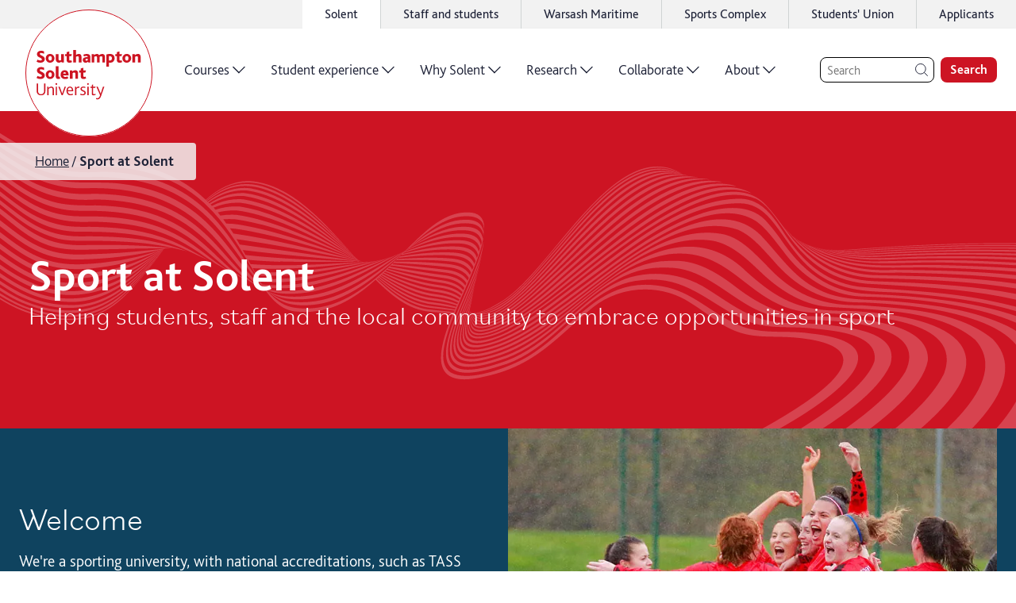

--- FILE ---
content_type: text/html; charset=utf-8
request_url: https://www.solent.ac.uk/sport-at-solent
body_size: 46740
content:
<!DOCTYPE html><html lang="en"><head><meta charSet="utf-8" data-next-head=""/><meta name="viewport" content="width=device-width,initial-scale=1,shrink-to-fit=no" data-next-head=""/><link rel="preconnect" href="//www.google-analytics.com" data-next-head=""/><link rel="preload" href="/graphics/logo/logo-white.svg" as="image" data-next-head=""/><title data-next-head="">Sport at Solent - Sports | Programmes | Links | Facilities | Gym</title><meta name="description" content="Become a part of student sport and discover the range of sporting opportunities and excellent facilities available at Solent University." data-next-head=""/><meta name="keywords" content="solent sport, student sport, sport scholarships, sport, high performance academy, sport clubs, sport teams, team solent, sport and fitness, sport at solent, " data-next-head=""/><link rel="icon" type="image/png" href="/favicon.png" data-next-head=""/><link rel="canonical" href="https://www.solent.ac.uk/sport-at-solent" data-next-head=""/><link rel="preload" href="/_next/static/media/25aced89ba16be95-s.p.woff2" as="font" type="font/woff2" crossorigin="anonymous" data-next-font="size-adjust"/><link rel="preload" href="/_next/static/media/34de9f06ddba0001-s.p.woff2" as="font" type="font/woff2" crossorigin="anonymous" data-next-font="size-adjust"/><link rel="preload" href="/_next/static/media/6eede66507d718f9-s.p.woff2" as="font" type="font/woff2" crossorigin="anonymous" data-next-font="size-adjust"/><link rel="preload" href="/_next/static/media/5431188ff4b27493-s.p.woff2" as="font" type="font/woff2" crossorigin="anonymous" data-next-font="size-adjust"/><link rel="preload" href="/_next/static/media/b860407fe2126b8d-s.p.woff2" as="font" type="font/woff2" crossorigin="anonymous" data-next-font="size-adjust"/><link rel="preload" href="/_next/static/media/08ee7ed0a9e6bc77-s.p.woff2" as="font" type="font/woff2" crossorigin="anonymous" data-next-font="size-adjust"/><link rel="preload" href="/_next/static/media/67611fd043515ea4-s.p.woff2" as="font" type="font/woff2" crossorigin="anonymous" data-next-font="size-adjust"/><link rel="preload" href="/_next/static/media/da1a849d425c32ef-s.p.woff2" as="font" type="font/woff2" crossorigin="anonymous" data-next-font="size-adjust"/><link rel="preload" href="/_next/static/media/d18cf7b039bd1167-s.p.woff2" as="font" type="font/woff2" crossorigin="anonymous" data-next-font="size-adjust"/><link rel="preload" href="/_next/static/media/2d7b87c486d620be-s.p.woff2" as="font" type="font/woff2" crossorigin="anonymous" data-next-font="size-adjust"/><link rel="preload" href="/_next/static/media/edc5cc35ea0fa864-s.p.woff2" as="font" type="font/woff2" crossorigin="anonymous" data-next-font="size-adjust"/><link rel="preload" href="/_next/static/css/ca253ecb1c376dad.css" as="style"/><link rel="stylesheet" href="/_next/static/css/ca253ecb1c376dad.css" data-n-g=""/><noscript data-n-css=""></noscript><script defer="" noModule="" src="/_next/static/chunks/polyfills-42372ed130431b0a.js"></script><script src="/_next/static/chunks/webpack-281aeb90a5df3984.js" defer=""></script><script src="/_next/static/chunks/framework-dc3b3fb7a813c972.js" defer=""></script><script src="/_next/static/chunks/main-bc1c55a8526cf0c7.js" defer=""></script><script src="/_next/static/chunks/pages/_app-0acf965e484cc8ad.js" defer=""></script><script src="/_next/static/chunks/fb8f1bdd-c2b9cb30a921a46b.js" defer=""></script><script src="/_next/static/chunks/7913-54a9a1e590d4a487.js" defer=""></script><script src="/_next/static/chunks/3200-f7785ea9f462d8c9.js" defer=""></script><script src="/_next/static/chunks/8514-4ae85d1d29dd3c95.js" defer=""></script><script src="/_next/static/chunks/5636-576bf878eb96dc73.js" defer=""></script><script src="/_next/static/chunks/7180-201dab3c22da7ab7.js" defer=""></script><script src="/_next/static/chunks/462-4d6929a574f29d0a.js" defer=""></script><script src="/_next/static/chunks/4155-a3f2709f749a66aa.js" defer=""></script><script src="/_next/static/chunks/36-706fc878a0b02e17.js" defer=""></script><script src="/_next/static/chunks/9196-79ec11f8144867c4.js" defer=""></script><script src="/_next/static/chunks/3382-625ca468a92b803a.js" defer=""></script><script src="/_next/static/chunks/8108-7be1cede0ccfdcf5.js" defer=""></script><script src="/_next/static/chunks/431-8af6236802938313.js" defer=""></script><script src="/_next/static/chunks/6305-bc7c9c85e30333b4.js" defer=""></script><script src="/_next/static/chunks/3356-9c95925c708fda9a.js" defer=""></script><script src="/_next/static/chunks/pages/%5B...generic%5D-99ba06746934587e.js" defer=""></script><script src="/_next/static/hM38YjCRzTRG42LFuQccy/_buildManifest.js" defer=""></script><script src="/_next/static/hM38YjCRzTRG42LFuQccy/_ssgManifest.js" defer=""></script><style data-styled="" data-styled-version="5.3.11">html{-webkit-scroll-padding-top:3.75rem;-moz-scroll-padding-top:3.75rem;-ms-scroll-padding-top:3.75rem;scroll-padding-top:3.75rem;}/*!sc*/
body{padding:0;margin:0;box-sizing:border-box;}/*!sc*/
body *{box-sizing:inherit;}/*!sc*/
li{margin:0.25rem 0;}/*!sc*/
td{padding:0.375rem;}/*!sc*/
#ccc #ccc-notify-dismiss{display:none !important;}/*!sc*/
data-styled.g1[id="sc-global-bYKZsc1"]{content:"sc-global-bYKZsc1,"}/*!sc*/
body,input,label,button{font-family:'bliss','bliss Fallback',Calibri,'Trebuchet MS',sans-serif;font-size:1rem;color:#1D2136;font-weight:300;text-underline-offset:0.125em;-webkit-text-decoration-thickness:0.0625em;text-decoration-thickness:0.0625em;line-height:1.4;}/*!sc*/
@media only screen and (min-width:64rem){body,input,label,button{font-size:1.25rem;}}/*!sc*/
label{font-weight:600;}/*!sc*/
p{font-size:1.125rem;line-height:1.55;font-weight:300;margin:1rem 0;}/*!sc*/
h1 + p{margin-top:0;}/*!sc*/
h2 + p{margin-top:-1rem;}/*!sc*/
h3 + p,h4 + p,h5 + p,h6 + p{margin-top:0;}/*!sc*/
@media only screen and (min-width:64rem){p{font-size:1.25rem;}}/*!sc*/
a{color:#CD1423;font-weight:300;-webkit-letter-spacing:0;-moz-letter-spacing:0;-ms-letter-spacing:0;letter-spacing:0;line-height:inherit;text-underline-offset:0.125em;-webkit-text-decoration-thickness:0.0625rem;text-decoration-thickness:0.0625rem;}/*!sc*/
a:hover{-webkit-text-decoration-thickness:0.125rem;text-decoration-thickness:0.125rem;}/*!sc*/
strong{font-weight:700;}/*!sc*/
h1{font-size:2.25rem;font-weight:700;line-height:2.75rem;}/*!sc*/
@media only screen and (min-width:75rem){h1{font-size:3.5rem;line-height:1.4;}}/*!sc*/
h2{font-size:2rem;font-weight:700;line-height:2.5rem;margin:0.5em 0 1.5rem;}/*!sc*/
@media only screen and (min-width:64rem){h2{font-size:2.5rem;line-height:1.4;}}/*!sc*/
h3{font-size:1.75rem;font-weight:700;line-height:2rem;margin:0.6em 0 0.25rem;}/*!sc*/
@media only screen and (min-width:64rem){h3{font-size:2.25rem;line-height:1.4;}}/*!sc*/
h4{font-size:1.75rem;font-weight:700;line-height:2.25rem;margin:0.5em 0 0.25rem;}/*!sc*/
@media only screen and (min-width:64rem){h4{font-size:2rem;line-height:1.4;}}/*!sc*/
h5{font-size:1.5rem;font-weight:700;line-height:2rem;margin:0.5em 0 0.25rem;}/*!sc*/
@media only screen and (min-width:64rem){h5{font-size:1.75rem;line-height:1.4;}}/*!sc*/
h6{font-size:1.25rem;font-weight:600;line-height:1.75rem;margin:0.5em 0 0.25rem;}/*!sc*/
@media only screen and (min-width:64rem){h6{font-size:1.5rem;line-height:1.4;}}/*!sc*/
data-styled.g2[id="sc-global-iEDSUG1"]{content:"sc-global-iEDSUG1,"}/*!sc*/
.iFIbKL{width:2rem;height:2rem;position:relative;display:block;}/*!sc*/
@media only screen and (min-width:64rem){.iFIbKL{width:2.5rem;height:2.5rem;}}/*!sc*/
data-styled.g3[id="sc-b073fbc7-0"]{content:"iFIbKL,"}/*!sc*/
.phNly{max-width:0.8em;max-height:0.8em;position:absolute;top:50%;left:50%;-webkit-transform:translate(-50%,-50%);-ms-transform:translate(-50%,-50%);transform:translate(-50%,-50%);}/*!sc*/
data-styled.g4[id="sc-b073fbc7-1"]{content:"phNly,"}/*!sc*/
.LKEHV{opacity:0;top:0;left:1%;position:fixed;z-index:-1;background-color:#CD1423;color:#FFFFFF;padding:0.5rem 2.5rem 0.5rem 1.5rem;font-size:1.125rem;font-weight:700;line-height:1.3125rem;border-radius:1.5rem;box-shadow:0 0 0.75rem 0 rgba(0,0,0,0.1);-webkit-transition:0.5s all cubic-bezier(0,0.59,0.25,1.18);transition:0.5s all cubic-bezier(0,0.59,0.25,1.18);}/*!sc*/
.LKEHV:focus{visibility:visible;z-index:10000;opacity:1;-webkit-transform:translateY(1rem);-ms-transform:translateY(1rem);transform:translateY(1rem);}/*!sc*/
data-styled.g5[id="sc-76ebd59b-0"]{content:"LKEHV,"}/*!sc*/
.gtdGWo{width:1.75rem;height:1.75rem;position:absolute;top:50%;right:0.5rem;-webkit-transform:translateY(-50%);-ms-transform:translateY(-50%);transform:translateY(-50%);}/*!sc*/
@media only screen and (min-width:64rem){.gtdGWo{width:2.25rem;height:2.25rem;}}/*!sc*/
data-styled.g6[id="sc-76ebd59b-1"]{content:"gtdGWo,"}/*!sc*/
.fpewZy{color:#FFFFFF;}/*!sc*/
data-styled.g7[id="sc-ae23619c-0"]{content:"cjKvUd,fpewZy,"}/*!sc*/
.hGnMlJ{--icon-color:#FFFFFF;position:relative;-webkit-text-decoration:none;text-decoration:none;display:-webkit-inline-box;display:-webkit-inline-flex;display:-ms-inline-flexbox;display:inline-flex;-webkit-align-items:center;-webkit-box-align:center;-ms-flex-align:center;align-items:center;-webkit-box-pack:start;-webkit-justify-content:flex-start;-ms-flex-pack:start;justify-content:flex-start;font-size:1.125rem;font-weight:600;line-height:1.5;}/*!sc*/
@media only screen and (min-width:64rem){.hGnMlJ{font-size:1.5rem;}}/*!sc*/
data-styled.g9[id="sc-12b89029-0"]{content:"hGnMlJ,"}/*!sc*/
.bThGLL{--border-width:0.0625rem;display:block;position:relative;width:calc(1.35em - (var(--border-width) * 2));height:calc(1.35em - (var(--border-width) * 2));-webkit-transition:all 200ms ease;transition:all 200ms ease;margin-left:0.35em;margin-right:0.35em;background:currentColor;border-radius:50%;border:var(--border-width) solid currentColor;}/*!sc*/
.sc-12b89029-0:hover .sc-12b89029-1{-webkit-transform:translateX(0.25em);-ms-transform:translateX(0.25em);transform:translateX(0.25em);}/*!sc*/
.cIzpsd{--border-width:0.0625rem;display:block;position:relative;width:calc(1.35em - (var(--border-width) * 2));height:calc(1.35em - (var(--border-width) * 2));-webkit-transition:all 200ms ease;transition:all 200ms ease;margin-left:0.35em;margin-right:0.35em;background:transparent;border-radius:50%;border:var(--border-width) solid currentColor;}/*!sc*/
.sc-12b89029-0:hover .sc-12b89029-1{-webkit-transform:translateX(0.25em);-ms-transform:translateX(0.25em);transform:translateX(0.25em);}/*!sc*/
data-styled.g10[id="sc-12b89029-1"]{content:"bThGLL,cIzpsd,"}/*!sc*/
.NyiAx{position:absolute;width:0.75em;height:0.75em;left:50%;top:50%;-webkit-transform:translate(calc(-50% + 0.025em),-50%);-ms-transform:translate(calc(-50% + 0.025em),-50%);transform:translate(calc(-50% + 0.025em),-50%);color:var(--icon-color);}/*!sc*/
data-styled.g11[id="sc-12b89029-2"]{content:"NyiAx,"}/*!sc*/
.Cqkcy{border:0.1rem solid currentColor;border-radius:50%;height:100%;width:100%;}/*!sc*/
data-styled.g14[id="sc-4c179e97-0"]{content:"Cqkcy,"}/*!sc*/
.iHDeDV{max-width:calc(0.9em - 0.25rem);max-height:calc(0.9em - 0.25rem);stroke-width:0.1rem;}/*!sc*/
data-styled.g15[id="sc-4c179e97-1"]{content:"iHDeDV,"}/*!sc*/
.KpBaY{height:2.25rem;background-color:#f2f2f2;display:-webkit-box;display:-webkit-flex;display:-ms-flexbox;display:flex;-webkit-box-pack:end;-webkit-justify-content:flex-end;-ms-flex-pack:end;justify-content:flex-end;}/*!sc*/
data-styled.g16[id="sc-bcfa3525-0"]{content:"KpBaY,"}/*!sc*/
.bqBDtI{min-width:100rem;margin:0 auto;}/*!sc*/
data-styled.g17[id="sc-bcfa3525-1"]{content:"bqBDtI,"}/*!sc*/
.hSLEGS{height:100%;}/*!sc*/
data-styled.g18[id="sc-bcfa3525-2"]{content:"hSLEGS,"}/*!sc*/
.fPoooR{list-style:none;padding:0;height:100%;margin:0;display:-webkit-box;display:-webkit-flex;display:-ms-flexbox;display:flex;-webkit-box-pack:end;-webkit-justify-content:flex-end;-ms-flex-pack:end;justify-content:flex-end;}/*!sc*/
data-styled.g19[id="sc-bcfa3525-3"]{content:"fPoooR,"}/*!sc*/
.cZlUYJ{font-size:1rem;height:100%;margin:0;background:transparent;display:none;background:white;display:block;}/*!sc*/
.cZlUYJ:not(:last-child){border-right:0.0625rem solid #D0D4D4;}/*!sc*/
.cZlUYJ:hover{background:white;}/*!sc*/
@media only screen and (min-width:48rem){.cZlUYJ{display:block;}}/*!sc*/
.jhQzur{font-size:1rem;height:100%;margin:0;background:transparent;display:none;}/*!sc*/
.jhQzur:not(:last-child){border-right:0.0625rem solid #D0D4D4;}/*!sc*/
.jhQzur:hover{background:white;}/*!sc*/
@media only screen and (min-width:48rem){.jhQzur{display:block;}}/*!sc*/
data-styled.g20[id="sc-bcfa3525-4"]{content:"cZlUYJ,jhQzur,"}/*!sc*/
.lnpLro{display:-webkit-box;display:-webkit-flex;display:-ms-flexbox;display:flex;-webkit-align-items:center;-webkit-box-align:center;-ms-flex-align:center;align-items:center;-webkit-box-pack:center;-webkit-justify-content:center;-ms-flex-pack:center;justify-content:center;height:100%;width:100%;color:inherit;-webkit-text-decoration:none;text-decoration:none;font-size:0.875rem;font-weight:400;padding:0 1.5rem;}/*!sc*/
@media only screen and (min-width:64rem){.lnpLro{padding:0 1.75rem;font-size:1rem;}}/*!sc*/
data-styled.g21[id="sc-bcfa3525-5"]{content:"lnpLro,"}/*!sc*/
.biTDsk{display:block;}/*!sc*/
data-styled.g22[id="sc-bcfa3525-6"]{content:"biTDsk,"}/*!sc*/
.kdAlDC{border:none;background:transparent;cursor:pointer;margin:0;padding:0.25rem 1.5rem;width:calc(1.75rem + 3rem);height:calc(1.75rem + 0.5rem);}/*!sc*/
data-styled.g23[id="sc-bcfa3525-7"]{content:"kdAlDC,"}/*!sc*/
.ctrFKM{width:100%;overflow:hidden;min-height:6rem;height:100%;position:relative;}/*!sc*/
.ctrFKM .sc-12b89029-0{color:#1D2136;}/*!sc*/
.ctrFKM .sc-12b89029-1 svg{color:#E6E6E6;}/*!sc*/
data-styled.g38[id="sc-ebaddd14-0"]{content:"ctrFKM,"}/*!sc*/
.dtncmv{position:absolute;width:100%;height:100%;left:50%;top:50%;-webkit-transform:translate(-50%,-50%);-ms-transform:translate(-50%,-50%);transform:translate(-50%,-50%);}/*!sc*/
data-styled.g39[id="sc-ebaddd14-1"]{content:"dtncmv,"}/*!sc*/
.eSaSyV{text-align:center;position:relative;z-index:1;display:-webkit-box;display:-webkit-flex;display:-ms-flexbox;display:flex;-webkit-align-items:center;-webkit-box-align:center;-ms-flex-align:center;align-items:center;-webkit-box-pack:space-around;-webkit-justify-content:space-around;-ms-flex-pack:space-around;justify-content:space-around;height:100%;}/*!sc*/
data-styled.g40[id="sc-ebaddd14-2"]{content:"eSaSyV,"}/*!sc*/
.jJBrVt{font-family:'bilo','bilo Fallback','bliss','bliss Fallback',Calibri,'Trebuchet MS',sans-serif;font-size:1.875rem;font-weight:300;line-height:1.1;color:#1D2136;}/*!sc*/
data-styled.g41[id="sc-ebaddd14-3"]{content:"jJBrVt,"}/*!sc*/
.bsoyns{border-radius:0.75rem;display:-webkit-box;display:-webkit-flex;display:-ms-flexbox;display:flex;background:#E6E6E6;color:white;overflow:hidden;}/*!sc*/
data-styled.g42[id="sc-8aa9da-0"]{content:"bsoyns,"}/*!sc*/
.QamJn:not(:last-child){margin-bottom:1rem;}/*!sc*/
data-styled.g43[id="sc-8aa9da-1"]{content:"QamJn,"}/*!sc*/
.dnayYw.dnayYw{color:inherit;line-height:1.2;-webkit-text-decoration:none;text-decoration:none;font-weight:inherit;font-size:inherit;position:relative;display:inline-block;}/*!sc*/
.dnayYw.dnayYw:hover{-webkit-text-decoration:underline;text-decoration:underline;-webkit-text-decoration-thickness:0.05em;text-decoration-thickness:0.05em;}/*!sc*/
data-styled.g44[id="sc-8aa9da-2"]{content:"dnayYw,"}/*!sc*/
.dhjLOv{background:#1D2136;padding:2.25rem;width:35%;-webkit-flex:0 0 auto;-ms-flex:0 0 auto;flex:0 0 auto;}/*!sc*/
.dhjLOv .sc-8aa9da-1{height:2rem;}/*!sc*/
@media only screen and (min-width:90rem){.dhjLOv{width:30%;}}/*!sc*/
data-styled.g45[id="sc-8aa9da-3"]{content:"dhjLOv,"}/*!sc*/
.fxBITh{list-style:none;padding:0;margin:0;font-weight:300;font-size:1.25rem;}/*!sc*/
data-styled.g46[id="sc-8aa9da-4"]{content:"fxBITh,"}/*!sc*/
.jsXgCB{display:inline-block;width:2rem;height:2rem;margin-right:1rem;position:relative;-webkit-transform:translateY(25%);-ms-transform:translateY(25%);transform:translateY(25%);color:#FFC11B;stroke-width:2;}/*!sc*/
.faRpuQ{display:inline-block;width:2rem;height:2rem;margin-right:1rem;position:relative;-webkit-transform:translateY(25%);-ms-transform:translateY(25%);transform:translateY(25%);color:#C6C745;stroke-width:2;}/*!sc*/
.jZqpNE{display:inline-block;width:2rem;height:2rem;margin-right:1rem;position:relative;-webkit-transform:translateY(25%);-ms-transform:translateY(25%);transform:translateY(25%);color:#01C3DE;stroke-width:2;}/*!sc*/
.gehtBU{display:inline-block;width:2rem;height:2rem;margin-right:1rem;position:relative;-webkit-transform:translateY(25%);-ms-transform:translateY(25%);transform:translateY(25%);color:#FF4D00;stroke-width:2;}/*!sc*/
.ldkgcB{display:inline-block;width:2rem;height:2rem;margin-right:1rem;position:relative;-webkit-transform:translateY(25%);-ms-transform:translateY(25%);transform:translateY(25%);color:#D82F89;stroke-width:2;}/*!sc*/
data-styled.g47[id="sc-8aa9da-5"]{content:"jsXgCB,faRpuQ,jZqpNE,gehtBU,ldkgcB,"}/*!sc*/
.epovJe{padding:2.5rem 3rem 8.5rem 2.25rem;color:#1D2136;position:relative;width:100%;}/*!sc*/
data-styled.g48[id="sc-8aa9da-6"]{content:"epovJe,"}/*!sc*/
.hbzyBf{font-weight:300;width:100%;}/*!sc*/
.hbzyBf .sc-8aa9da-2{margin-right:4.75rem;}/*!sc*/
data-styled.g49[id="sc-8aa9da-7"]{content:"hbzyBf,"}/*!sc*/
.koTQux{font-size:1.25rem;font-weight:600;line-height:1rem;margin:0 0 1.5rem;}/*!sc*/
data-styled.g50[id="sc-8aa9da-8"]{content:"koTQux,"}/*!sc*/
.bzkuxz{list-style:none;padding:0;margin:0;display:grid;grid-template-columns:repeat(2,1fr);-webkit-column-gap:0.75rem;column-gap:0.75rem;}/*!sc*/
@media only screen and (min-width:90rem){.bzkuxz{grid-template-columns:repeat(3,1fr);}}/*!sc*/
data-styled.g51[id="sc-8aa9da-9"]{content:"bzkuxz,"}/*!sc*/
.kTxxuW{position:absolute;top:50%;left:calc(100% + 0.5rem);-webkit-transform:translateY(-50%);-ms-transform:translateY(-50%);transform:translateY(-50%);border-radius:0.375rem;font-size:1rem;font-weight:600;padding:0.25rem 0.5rem;line-height:1;white-space:nowrap;text-transform:capitalize;background-color:#FFC11B;}/*!sc*/
.kRAAUz{position:absolute;top:50%;left:calc(100% + 0.5rem);-webkit-transform:translateY(-50%);-ms-transform:translateY(-50%);transform:translateY(-50%);border-radius:0.375rem;font-size:1rem;font-weight:600;padding:0.25rem 0.5rem;line-height:1;white-space:nowrap;text-transform:capitalize;background-color:#C6C745;}/*!sc*/
data-styled.g52[id="sc-8aa9da-10"]{content:"kTxxuW,kRAAUz,"}/*!sc*/
.OKDuQ{position:absolute;bottom:0;left:0;right:0;height:6rem;}/*!sc*/
data-styled.g53[id="sc-8aa9da-11"]{content:"OKDuQ,"}/*!sc*/
.cEhfwk{height:100%;display:-webkit-box;display:-webkit-flex;display:-ms-flexbox;display:flex;-webkit-flex-direction:row-reverse;-ms-flex-direction:row-reverse;flex-direction:row-reverse;-webkit-align-items:center;-webkit-box-align:center;-ms-flex-align:center;align-items:center;}/*!sc*/
data-styled.g56[id="sc-467aadb1-0"]{content:"cEhfwk,"}/*!sc*/
.jnNnOS{position:absolute;width:6.5rem;height:6.5rem;top:50%;left:4rem;-webkit-transform:translate(-50%,-50%);-ms-transform:translate(-50%,-50%);transform:translate(-50%,-50%);-webkit-transition:all 0.3s ease;transition:all 0.3s ease;}/*!sc*/
@media only screen and (min-width:30rem){.jnNnOS{top:50%;}}/*!sc*/
@media only screen and (min-width:75rem){.jnNnOS{width:10rem;height:10rem;position:relative;-webkit-transform:none;-ms-transform:none;transform:none;top:0.25rem;left:1rem;}}/*!sc*/
data-styled.g57[id="sc-467aadb1-1"]{content:"jnNnOS,"}/*!sc*/
.gqaZNW{display:inline-block;width:100%;height:100%;}/*!sc*/
data-styled.g58[id="sc-467aadb1-2"]{content:"gqaZNW,"}/*!sc*/
.iGGVwp{display:-webkit-inline-box;display:-webkit-inline-flex;display:-ms-inline-flexbox;display:inline-flex;height:100%;background-color:rgba(255,255,255,1);}/*!sc*/
data-styled.g59[id="sc-467aadb1-3"]{content:"iGGVwp,"}/*!sc*/
.fYpbdi{z-index:1;}/*!sc*/
@media only screen and (min-width:48rem){.fYpbdi{padding:0 0.5rem 0 0.75rem;}}/*!sc*/
data-styled.g62[id="sc-467aadb1-6"]{content:"fYpbdi,"}/*!sc*/
.eAseQm{background-color:rgba(255,255,255,1);box-shadow:rgb(0 0 0 / 15%) 0rem 0.125rem 0.375rem -0.125rem;}/*!sc*/
data-styled.g63[id="sc-467aadb1-7"]{content:"eAseQm,"}/*!sc*/
.iIMjuO{display:none;}/*!sc*/
@media only screen and (min-width:75rem){.iIMjuO{max-width:100rem;width:100%;margin:0 auto;background-color:rgba(255,255,255,1);display:block;}}/*!sc*/
data-styled.g64[id="sc-467aadb1-8"]{content:"iIMjuO,"}/*!sc*/
.hOiNGO{background-color:rgba(255,255,255,1);box-shadow:rgb(0 0 0 / 15%) 0rem 0.125rem 0.375rem -0.125rem;}/*!sc*/
@media only screen and (min-width:75rem){.hOiNGO{display:none;}}/*!sc*/
data-styled.g65[id="sc-467aadb1-9"]{content:"hOiNGO,"}/*!sc*/
.IknMT{display:-webkit-box;display:-webkit-flex;display:-ms-flexbox;display:flex;width:100%;max-width:100rem;margin:0 auto;-webkit-box-pack:justify;-webkit-justify-content:space-between;-ms-flex-pack:justify;justify-content:space-between;-webkit-align-items:center;-webkit-box-align:center;-ms-flex-align:center;align-items:center;}/*!sc*/
@media only screen and (min-width:75rem){.IknMT{-webkit-box-pack:justify;-webkit-justify-content:space-between;-ms-flex-pack:justify;justify-content:space-between;}}/*!sc*/
data-styled.g66[id="sc-467aadb1-10"]{content:"IknMT,"}/*!sc*/
.biShbw{display:-webkit-box;display:-webkit-flex;display:-ms-flexbox;display:flex;height:5rem;width:100%;padding:0 1rem;background-color:rgba(255,255,255,1);-webkit-box-pack:end;-webkit-justify-content:flex-end;-ms-flex-pack:end;justify-content:flex-end;position:relative;z-index:999;}/*!sc*/
@media only screen and (min-width:75rem){.biShbw{height:6.5rem;}}/*!sc*/
data-styled.g67[id="sc-467aadb1-11"]{content:"biShbw,"}/*!sc*/
.kFoRFA{position:relative;display:grid;max-width:82.5rem;grid-template-columns:repeat(12,1fr);margin:0 0.75rem;-webkit-column-gap:0.75rem;column-gap:0.75rem;height:100%;width:calc(100% - 1.5rem);}/*!sc*/
.sc-eceb9362-0 .sc-eceb9362-0{margin:0;}/*!sc*/
@media only screen and (min-width:64rem){.kFoRFA{margin:0 auto;padding:0 1.5rem;-webkit-column-gap:1.5rem;column-gap:1.5rem;max-width:calc(82.5rem + 3rem);}.sc-eceb9362-0 .sc-eceb9362-0{padding:0;}}/*!sc*/
.ifGCmU{position:relative;display:grid;max-width:82.5rem;grid-template-columns:repeat(12,1fr);margin:0 0.75rem;-webkit-column-gap:0.75rem;column-gap:0.75rem;}/*!sc*/
.sc-eceb9362-0 .sc-eceb9362-0{margin:0;}/*!sc*/
@media only screen and (min-width:64rem){.ifGCmU{margin:0 auto;padding:0 1.5rem;-webkit-column-gap:1.5rem;column-gap:1.5rem;max-width:calc(82.5rem + 3rem);}.sc-eceb9362-0 .sc-eceb9362-0{padding:0;}}/*!sc*/
.kAPGYE{position:relative;display:grid;max-width:82.5rem;grid-template-columns:repeat(12,1fr);margin:0 0.75rem;-webkit-column-gap:0.75rem;column-gap:0.75rem;row-gap:2rem;}/*!sc*/
.sc-eceb9362-0 .sc-eceb9362-0{margin:0;}/*!sc*/
@media only screen and (min-width:64rem){.kAPGYE{margin:0 auto;padding:0 1.5rem;-webkit-column-gap:1.5rem;column-gap:1.5rem;max-width:calc(82.5rem + 3rem);}.sc-eceb9362-0 .sc-eceb9362-0{padding:0;}}/*!sc*/
data-styled.g74[id="sc-eceb9362-0"]{content:"kFoRFA,ifGCmU,kAPGYE,"}/*!sc*/
.jGLhDv{grid-column-start:span 12;max-width:100%;}/*!sc*/
@media only screen and (min-width:48rem){.jGLhDv{grid-column-start:span 12;grid-column-end:unset;}}/*!sc*/
.iXVtuT{grid-column-start:span 12;max-width:100%;}/*!sc*/
.erqVpN{grid-column-start:span 12;max-width:100%;-webkit-order:initial;-ms-flex-order:initial;order:initial;}/*!sc*/
@media only screen and (min-width:64rem){.erqVpN{grid-column-start:span 6;grid-column-end:unset;}}/*!sc*/
.bqRZPU{grid-column-start:span 12;max-width:100%;}/*!sc*/
@media only screen and (min-width:64rem){.bqRZPU{grid-column-start:span 6;grid-column-end:unset;}}/*!sc*/
.iplpUy{grid-column-start:span 12;max-width:100%;}/*!sc*/
@media only screen and (min-width:64rem){.iplpUy{grid-column-start:2;grid-column-end:12;}}/*!sc*/
data-styled.g75[id="sc-ef509584-0"]{content:"jGLhDv,iXVtuT,erqVpN,bqRZPU,iplpUy,"}/*!sc*/
.fRssqh{--button-font-size:1.125rem;--button-padding-x:0.75rem;--button-padding-y:0.875rem;font-size:var(--button-font-size);padding:var(--button-padding-y) var(--button-padding-x);font-weight:700;-webkit-letter-spacing:0;-moz-letter-spacing:0;-ms-letter-spacing:0;letter-spacing:0;line-height:1.2;border-radius:0.5rem;-webkit-text-decoration:none;text-decoration:none;-webkit-transition:background-color 200ms ease;transition:background-color 200ms ease;display:-webkit-inline-box;display:-webkit-inline-flex;display:-ms-inline-flexbox;display:inline-flex;-webkit-align-items:center;-webkit-box-align:center;-ms-flex-align:center;align-items:center;white-space:nowrap;background:#FFFFFF;border:1px solid #083237;color:#083237;-webkit-transition:all 250ms ease;transition:all 250ms ease;}/*!sc*/
.fRssqh:hover{background:#083237;color:#FFFFFF;cursor:pointer;}/*!sc*/
@media only screen and (min-width:64rem){.fRssqh{--button-font-size:1.5rem;--button-padding-x:1rem;}}/*!sc*/
data-styled.g78[id="sc-c9e86615-0"]{content:"fRssqh,"}/*!sc*/
.jOXNpS{max-width:100%;}/*!sc*/
data-styled.g97[id="sc-4818a11e-0"]{content:"jOXNpS,"}/*!sc*/
.gTlpFV{position:relative;}/*!sc*/
data-styled.g98[id="sc-3d2d22ad-0"]{content:"gTlpFV,"}/*!sc*/
.hcxoTl{position:absolute;top:1.5rem;left:0;z-index:5;padding:0.25rem;width:calc(100% - 1rem);}/*!sc*/
@media only screen and (min-width:40rem){.hcxoTl{width:unset;}}/*!sc*/
@media only screen and (min-width:64rem){.hcxoTl{top:2.5rem;}}/*!sc*/
.hcxoTl:before{content:'';position:absolute;top:0;right:0;bottom:0;left:0;background:#f2f2f2;opacity:0.85;border-radius:0 0.25rem 0.25rem 0;}/*!sc*/
data-styled.g99[id="sc-3d2d22ad-1"]{content:"hcxoTl,"}/*!sc*/
.iglPb{list-style:none;margin:0;display:-webkit-box;display:-webkit-flex;display:-ms-flexbox;display:flex;-webkit-flex-wrap:nowrap;-ms-flex-wrap:nowrap;flex-wrap:nowrap;padding:0.375rem 0.5rem 0.375rem 1.25rem;width:100%;}/*!sc*/
@media only screen and (min-width:64rem){.iglPb{padding:0.25rem 1.5rem 0.4rem 2.5rem;}}/*!sc*/
data-styled.g100[id="sc-3d2d22ad-2"]{content:"iglPb,"}/*!sc*/
.ijLYjG{font-weight:300;position:relative;line-height:1.2;font-size:0.875rem;max-width:100%;}/*!sc*/
@media only screen and (min-width:64rem){.ijLYjG{font-size:1.125rem;}}/*!sc*/
.ijLYjG:not(:first-of-type){padding-left:0.4rem;}/*!sc*/
.ijLYjG:not(:last-of-type){padding-right:0.4rem;}/*!sc*/
.ijLYjG:not(:last-of-type):after{content:'/';position:absolute;right:0;top:50%;-webkit-transform:translate(50%,-50%);-ms-transform:translate(50%,-50%);transform:translate(50%,-50%);}/*!sc*/
.ijLYjG:last-of-type{font-weight:700;}/*!sc*/
data-styled.g101[id="sc-3d2d22ad-3"]{content:"ijLYjG,"}/*!sc*/
.fCCUGh{display:block;color:#1D2136;white-space:nowrap;text-overflow:ellipsis;overflow:hidden;font-weight:inherit;font-size:inherit;line-height:1.2;max-width:100%;}/*!sc*/
data-styled.g102[id="sc-3d2d22ad-4"]{content:"fCCUGh,"}/*!sc*/
.inzQRk{display:block;color:#1D2136;white-space:nowrap;text-overflow:ellipsis;overflow:hidden;font-weight:inherit;font-size:inherit;line-height:1.2;max-width:100%;}/*!sc*/
data-styled.g103[id="sc-3d2d22ad-5"]{content:"inzQRk,"}/*!sc*/
.KOBMg{position:relative;min-height:27.375rem;background:var(--hero-bg-colour,#CD1423);color:var(--hero-txt-colour,#FFFFFF);overflow:hidden;padding-top:3rem;padding-bottom:2rem;display:-webkit-box;display:-webkit-flex;display:-ms-flexbox;display:flex;-webkit-flex-direction:column;-ms-flex-direction:column;flex-direction:column;}/*!sc*/
@media only screen and (min-width:48rem){.KOBMg{padding-top:1rem;min-height:19rem;}}/*!sc*/
@media only screen and (min-width:64rem){.KOBMg{min-height:25rem;}}/*!sc*/
data-styled.g186[id="sc-9f007fcb-0"]{content:"KOBMg,"}/*!sc*/
.jKmdTb{position:absolute;width:100%;height:100vh;overflow:hidden;pointer-events:none;}/*!sc*/
data-styled.g187[id="sc-9f007fcb-1"]{content:"jKmdTb,"}/*!sc*/
.iBSlUd{position:absolute;width:100%;height:100%;overflow:visible;}/*!sc*/
data-styled.g188[id="sc-9f007fcb-2"]{content:"iBSlUd,"}/*!sc*/
.cJfITK{-webkit-flex:1;-ms-flex:1;flex:1;}/*!sc*/
data-styled.g189[id="sc-9f007fcb-3"]{content:"cJfITK,"}/*!sc*/
.buqzFS{position:absolute;top:-5rem;left:-52.5rem;width:122rem;height:45rem;}/*!sc*/
@media only screen and (min-width:64rem){.buqzFS{top:-2.25rem;left:-7.5rem;}}/*!sc*/
data-styled.g190[id="sc-9f007fcb-4"]{content:"buqzFS,"}/*!sc*/
.cRyOAT{font-size:2rem;font-weight:700;line-height:2.5rem;margin:0.5em 0 1.5rem;}/*!sc*/
@media only screen and (min-width:64rem){.cRyOAT{font-size:2.5rem;line-height:1.4;}}/*!sc*/
data-styled.g301[id="sc-19799f1-4"]{content:"cRyOAT,"}/*!sc*/
.kexgCP{padding:0.5rem;}/*!sc*/
data-styled.g327[id="sc-8bfc0afc-0"]{content:"kexgCP,"}/*!sc*/
.dvlCjO{margin-top:3rem;}/*!sc*/
.dvlCjO.dvlCjO:first-of-type{margin-top:0;}/*!sc*/
.dvlCjO > .sc-eceb9362-0 > .sc-ef509584-0 > *:first-child,.dvlCjO > *:first-child{margin-top:0;}/*!sc*/
.dvlCjO h2,.dvlCjO h3 :first-of-type{margin-top:0;}/*!sc*/
data-styled.g366[id="sc-3318be6b-0"]{content:"dvlCjO,"}/*!sc*/
.cTPtdU{display:none;}/*!sc*/
@media only screen and (min-width:64rem){.cTPtdU{display:block;}}/*!sc*/
data-styled.g369[id="sc-3318be6b-3"]{content:"cTPtdU,"}/*!sc*/
.iYictZ{display:block;height:100%;}/*!sc*/
data-styled.g410[id="sc-c81b19e1-0"]{content:"iYictZ,"}/*!sc*/
.cwBXmh{margin:0;display:-webkit-box;display:-webkit-flex;display:-ms-flexbox;display:flex;list-style:none;padding:0 1rem;position:relative;-webkit-align-items:center;-webkit-box-align:center;-ms-flex-align:center;align-items:center;height:100%;}/*!sc*/
data-styled.g411[id="sc-c81b19e1-1"]{content:"cwBXmh,"}/*!sc*/
.imtOsA{padding:0;margin:0;height:100%;border-bottom:0.1875rem solid transparent;display:-webkit-box;display:-webkit-flex;display:-ms-flexbox;display:flex;-webkit-box-pack:center;-webkit-justify-content:center;-ms-flex-pack:center;justify-content:center;max-height:3.5rem;}/*!sc*/
data-styled.g412[id="sc-c81b19e1-2"]{content:"imtOsA,"}/*!sc*/
.fdTvec{background:transparent;border:none;font-size:1.125rem;cursor:pointer;position:relative;padding:0.5rem 0 0.375rem 0;margin:0 1rem;font-weight:300;}/*!sc*/
.fdTvec .sc-c81b19e1-4{-webkit-transform:translateY(0.125rem) rotate(90deg);-ms-transform:translateY(0.125rem) rotate(90deg);transform:translateY(0.125rem) rotate(90deg);}/*!sc*/
@media only screen and (min-width:90rem){.fdTvec{font-size:1.25rem;}}/*!sc*/
@media only screen and (min-width:120rem){.fdTvec{margin:0 1.25rem;}}/*!sc*/
data-styled.g413[id="sc-c81b19e1-3"]{content:"fdTvec,"}/*!sc*/
.fMclqM{width:1rem;height:1rem;margin-left:0.25rem;-webkit-transform:translateY(0.125rem) rotate(90deg);-ms-transform:translateY(0.125rem) rotate(90deg);transform:translateY(0.125rem) rotate(90deg);}/*!sc*/
data-styled.g414[id="sc-c81b19e1-4"]{content:"fMclqM,"}/*!sc*/
.istAKE{display:block;position:absolute;left:50%;width:1.5rem;height:1.5rem;border-left:1.5rem solid transparent;border-right:1.5rem solid transparent;border-bottom:1.5rem solid #1D2136;-webkit-transform:translateX(-50%);-ms-transform:translateX(-50%);transform:translateX(-50%);-webkit-transition:none;transition:none;opacity:0;bottom:-3rem;pointer-events:none;}/*!sc*/
.furHog{display:block;position:absolute;left:50%;width:1.5rem;height:1.5rem;border-left:1.5rem solid transparent;border-right:1.5rem solid transparent;border-bottom:1.5rem solid #E6E6E6;-webkit-transform:translateX(-50%);-ms-transform:translateX(-50%);transform:translateX(-50%);-webkit-transition:none;transition:none;opacity:0;bottom:-3rem;pointer-events:none;}/*!sc*/
data-styled.g415[id="sc-c81b19e1-5"]{content:"istAKE,furHog,"}/*!sc*/
.gfRUFT{position:absolute;display:none;left:50%;top:calc(100% - 2.625rem);width:85vw;max-width:87.5rem;-webkit-transform-origin:top center;-ms-transform-origin:top center;transform-origin:top center;-webkit-transform:translateX(-50%);-ms-transform:translateX(-50%);transform:translateX(-50%);z-index:500;padding-top:2rem;}/*!sc*/
@media only screen and (min-width:90rem){.gfRUFT{left:55%;}}/*!sc*/
data-styled.g416[id="sc-c81b19e1-6"]{content:"gfRUFT,"}/*!sc*/
.bApufA{--width:1.5rem;background:none;border:none;cursor:pointer;line-height:1;padding:0;display:-webkit-box;display:-webkit-flex;display:-ms-flexbox;display:flex;-webkit-flex-direction:column;-ms-flex-direction:column;flex-direction:column;-webkit-box-pack:justify;-webkit-justify-content:space-between;-ms-flex-pack:justify;justify-content:space-between;width:var(--width);height:1.25rem;-webkit-transition:all 200ms ease;transition:all 200ms ease;}/*!sc*/
.bApufA span{width:var(--width);height:0.125rem;background:#1D2136;-webkit-transition:all 250ms ease;transition:all 250ms ease;}/*!sc*/
data-styled.g431[id="sc-93676580-0"]{content:"bApufA,"}/*!sc*/
.ljRdmi{--button-padding-hover-x:1.25rem;--icon-background-size:1.5rem;display:-webkit-inline-box;display:-webkit-inline-flex;display:-ms-inline-flexbox;display:inline-flex;-webkit-align-items:center;-webkit-box-align:center;-ms-flex-align:center;align-items:center;-webkit-box-pack:center;-webkit-justify-content:center;-ms-flex-pack:center;justify-content:center;margin-right:calc((var(--button-padding-hover-x) - var(--button-padding-x)));}/*!sc*/
.ljRdmi.ljRdmi:hover{background:#FFFFFF;color:#083237;border-radius:2rem;}/*!sc*/
@media only screen and (min-width:64rem){.ljRdmi{--icon-background-size:2rem;}}/*!sc*/
data-styled.g439[id="sc-8060beaa-0"]{content:"ljRdmi,"}/*!sc*/
.kZJAaM{display:-webkit-inline-box;display:-webkit-inline-flex;display:-ms-inline-flexbox;display:inline-flex;-webkit-align-items:center;-webkit-box-align:center;-ms-flex-align:center;align-items:center;-webkit-box-pack:center;-webkit-justify-content:center;-ms-flex-pack:center;justify-content:center;position:relative;width:var(--icon-background-size);height:var(--button-font-size);overflow:visible;-webkit-transition:-webkit-transform 200ms ease;-webkit-transition:transform 200ms ease;transition:transform 200ms ease;margin-left:0.5rem;}/*!sc*/
.sc-8060beaa-0:hover .sc-8060beaa-1{-webkit-transform:translateX(0.35rem);-ms-transform:translateX(0.35rem);transform:translateX(0.35rem);}/*!sc*/
data-styled.g440[id="sc-8060beaa-1"]{content:"kZJAaM,"}/*!sc*/
.cmldBg{background:currentColor;border-radius:50%;width:var(--icon-background-size);height:var(--icon-background-size);}/*!sc*/
data-styled.g441[id="sc-8060beaa-2"]{content:"cmldBg,"}/*!sc*/
.lmibis{position:absolute;top:50%;left:50%;-webkit-transform:translate(-45%,-50%);-ms-transform:translate(-45%,-50%);transform:translate(-45%,-50%);width:calc((var(--icon-background-size) / 100) * 60);height:calc((var(--icon-background-size) / 100) * 60);color:#FFFFFF;}/*!sc*/
data-styled.g442[id="sc-8060beaa-3"]{content:"lmibis,"}/*!sc*/
.fvuVoN{display:inline;padding:0;margin:0;}/*!sc*/
data-styled.g450[id="sc-68101b58-0"]{content:"fvuVoN,"}/*!sc*/
.klIHNI{display:inline;margin:0 0.5rem;}/*!sc*/
.sc-6b92f1ea-4 .sc-68101b58-1,.sc-20a73699-5 .klIHNI{margin:0 1.125rem;}/*!sc*/
.klIHNI:first-child{margin-left:0;}/*!sc*/
.klIHNI:last-child{margin-right:0;}/*!sc*/
data-styled.g451[id="sc-68101b58-1"]{content:"klIHNI,"}/*!sc*/
.hoDbND{color:currentColor;-webkit-transition:all 0.3s ease;transition:all 0.3s ease;}/*!sc*/
.hoDbND:hover{opacity:0.8;}/*!sc*/
data-styled.g452[id="sc-68101b58-2"]{content:"hoDbND,"}/*!sc*/
.lVJVl{width:1.85rem;height:1.85rem;}/*!sc*/
.sc-6b92f1ea-4 .sc-68101b58-3,.sc-20a73699-5 .lVJVl{width:2.5rem;height:2.5rem;}/*!sc*/
data-styled.g453[id="sc-68101b58-3"]{content:"lVJVl,"}/*!sc*/
.jtzZea{display:block;position:absolute;width:100%;height:100%;bottom:0;top:0;right:0;left:0;z-index:1;}/*!sc*/
@media only screen and (min-width:48rem){.jtzZea{display:none;}}/*!sc*/
data-styled.g454[id="sc-4f504428-0"]{content:"jtzZea,"}/*!sc*/
.cQQvhx{display:none;position:absolute;left:-11rem;bottom:0rem;height:50%;z-index:-1;-webkit-transform:rotate(270deg);-ms-transform:rotate(270deg);transform:rotate(270deg);}/*!sc*/
@media only screen and (min-width:48rem){.cQQvhx{display:block;height:500%;-webkit-transform:unset;-ms-transform:unset;transform:unset;left:unset;top:-29rem;right:-23%;}}/*!sc*/
@media only screen and (min-width:64rem){.cQQvhx{height:200%;right:-16rem;top:-9rem;}}/*!sc*/
data-styled.g455[id="sc-4f504428-1"]{content:"cQQvhx,"}/*!sc*/
.jOvuLs{position:relative;padding-top:3rem;text-align:center;overflow:hidden;z-index:0;background-color:#1D2136;}/*!sc*/
@media only screen and (min-width:48rem){.jOvuLs{text-align:left;}}/*!sc*/
@media only screen and (min-width:64rem){.jOvuLs{overflow:hidden;}}/*!sc*/
data-styled.g456[id="sc-4f504428-2"]{content:"jOvuLs,"}/*!sc*/
.dKczQp{color:white;margin-bottom:2rem;}/*!sc*/
.dKczQp .sc-68101b58-3{width:2rem;height:2rem;outline:none;}/*!sc*/
@media only screen and (min-width:48rem){.dKczQp{text-align:right;margin-bottom:0;}}/*!sc*/
data-styled.g457[id="sc-4f504428-3"]{content:"dKczQp,"}/*!sc*/
.knmWAs{height:3rem;width:auto;max-width:12rem;-webkit-transition:all 200ms ease-in;transition:all 200ms ease-in;}/*!sc*/
.knmWAs:hover{opacity:0.7;-webkit-transform:scale(0.95);-ms-transform:scale(0.95);transform:scale(0.95);-webkit-transform-origin:center center;-ms-transform-origin:center center;transform-origin:center center;}/*!sc*/
@media only screen and (min-width:64rem){.knmWAs{height:4.5rem;}}/*!sc*/
data-styled.g458[id="sc-4f504428-4"]{content:"knmWAs,"}/*!sc*/
.dcEjGR{margin:2rem 0;display:-webkit-box;display:-webkit-flex;display:-ms-flexbox;display:flex;-webkit-box-pack:end;-webkit-justify-content:end;-ms-flex-pack:end;justify-content:end;}/*!sc*/
.dcEjGR a{margin-right:1rem;}/*!sc*/
.dcEjGR *:last-of-type{margin-right:0;}/*!sc*/
@media only screen and (min-width:64rem){.dcEjGR{margin:3rem 0;-webkit-box-pack:start;-webkit-justify-content:flex-start;-ms-flex-pack:start;justify-content:flex-start;}}/*!sc*/
data-styled.g459[id="sc-4f504428-5"]{content:"dcEjGR,"}/*!sc*/
.fSYBnm{position:relative;z-index:2;display:-webkit-box;display:-webkit-flex;display:-ms-flexbox;display:flex;-webkit-box-pack:center;-webkit-justify-content:center;-ms-flex-pack:center;justify-content:center;-webkit-align-items:center;-webkit-box-align:center;-ms-flex-align:center;align-items:center;-webkit-flex-direction:column;-ms-flex-direction:column;flex-direction:column;}/*!sc*/
@media only screen and (min-width:48rem){.fSYBnm{display:-webkit-box;display:-webkit-flex;display:-ms-flexbox;display:flex;-webkit-align-items:center;-webkit-box-align:center;-ms-flex-align:center;align-items:center;-webkit-flex-direction:row-reverse;-ms-flex-direction:row-reverse;flex-direction:row-reverse;-webkit-box-pack:justify;-webkit-justify-content:space-between;-ms-flex-pack:justify;justify-content:space-between;}}/*!sc*/
@media only screen and (min-width:64rem){.fSYBnm{display:unset;-webkit-align-items:unset;-webkit-box-align:unset;-ms-flex-align:unset;align-items:unset;-webkit-flex-direction:unset;-ms-flex-direction:unset;flex-direction:unset;-webkit-box-pack:unset;-webkit-justify-content:unset;-ms-flex-pack:unset;justify-content:unset;}}/*!sc*/
data-styled.g460[id="sc-4f504428-6"]{content:"fSYBnm,"}/*!sc*/
.dzgWhj{display:block;position:relative;z-index:3;grid-template-columns:repeat(3,calc(100% / 3));}/*!sc*/
@media only screen and (min-width:48rem){.dzgWhj{display:grid;}}/*!sc*/
@media only screen and (min-width:64rem){.dzgWhj{margin-top:1rem;-webkit-column-gap:1rem;column-gap:1rem;}}/*!sc*/
data-styled.g461[id="sc-4f504428-7"]{content:"dzgWhj,"}/*!sc*/
.ijilux{font-family:'bilo','bilo Fallback','bliss','bliss Fallback',Calibri,'Trebuchet MS',sans-serif;font-weight:400;font-size:1.5rem;color:#ffc11b;}/*!sc*/
data-styled.g462[id="sc-4f504428-8"]{content:"ijilux,"}/*!sc*/
.gyrVGg{font-family:'bilo','bilo Fallback','bliss','bliss Fallback',Calibri,'Trebuchet MS',sans-serif;padding-left:0;padding-bottom:1.5rem;-webkit-text-decoration:underline;text-decoration:underline;}/*!sc*/
@media only screen and (min-width:64rem){.gyrVGg{font-size:1.2rem;}}/*!sc*/
data-styled.g463[id="sc-4f504428-9"]{content:"gyrVGg,"}/*!sc*/
.jQqjwB{list-style-type:none;font-size:1.125rem;padding:0.25rem 0;}/*!sc*/
.jQqjwB a{color:white;font-weight:300;-webkit-text-decoration:none;text-decoration:none;line-height:1;}/*!sc*/
@media only screen and (min-width:64rem){.jQqjwB a{font-size:1rem;}}/*!sc*/
@media only screen and (min-width:75rem){.jQqjwB a{font-size:1.2rem;}}/*!sc*/
.jQqjwB a:hover{-webkit-text-decoration:underline;text-decoration:underline;}/*!sc*/
data-styled.g464[id="sc-4f504428-10"]{content:"jQqjwB,"}/*!sc*/
.jtifTA{color:white;padding:0.25rem 0;font-size:0.9rem;}/*!sc*/
@media only screen and (min-width:48rem){.jtifTA{margin-top:1rem;}}/*!sc*/
data-styled.g465[id="sc-4f504428-11"]{content:"jtifTA,"}/*!sc*/
.dhAieW{position:relative;background:#171A2B;z-index:3;}/*!sc*/
data-styled.g466[id="sc-4f504428-12"]{content:"dhAieW,"}/*!sc*/
.bSVxvP{font-family:'bilo','bilo Fallback','bliss','bliss Fallback',Calibri,'Trebuchet MS',sans-serif;padding-bottom:1rem;position:relative;z-index:3;display:-webkit-box;display:-webkit-flex;display:-ms-flexbox;display:flex;-webkit-flex-direction:column-reverse;-ms-flex-direction:column-reverse;flex-direction:column-reverse;-webkit-box-pack:center;-webkit-justify-content:center;-ms-flex-pack:center;justify-content:center;}/*!sc*/
@media only screen and (min-width:48rem){.bSVxvP{margin-top:2rem;-webkit-box-pack:justify;-webkit-justify-content:space-between;-ms-flex-pack:justify;justify-content:space-between;-webkit-flex-direction:row;-ms-flex-direction:row;flex-direction:row;}}/*!sc*/
@media only screen and (min-width:64rem){.bSVxvP{-webkit-box-pack:justify;-webkit-justify-content:space-between;-ms-flex-pack:justify;justify-content:space-between;-webkit-flex-direction:row;-ms-flex-direction:row;flex-direction:row;-webkit-transform:none;-ms-transform:none;transform:none;padding-bottom:0;margin-top:1rem;}}/*!sc*/
data-styled.g467[id="sc-4f504428-13"]{content:"bSVxvP,"}/*!sc*/
.diHIlJ{padding-left:0;display:grid;}/*!sc*/
@media only screen and (min-width:48rem){.diHIlJ{display:-webkit-box;display:-webkit-flex;display:-ms-flexbox;display:flex;}}/*!sc*/
data-styled.g468[id="sc-4f504428-14"]{content:"diHIlJ,"}/*!sc*/
.dPCRjX{list-style-type:none;margin:0;padding:0.25rem 0;font-size:0.9rem;color:white;}/*!sc*/
@media only screen and (min-width:48rem){.dPCRjX:not(last-child){margin-right:1.5rem;}}/*!sc*/
.dPCRjX:first-child{-webkit-order:1;-ms-flex-order:1;order:1;}/*!sc*/
@media only screen and (min-width:64rem){.dPCRjX:first-child{-webkit-order:initial;-ms-flex-order:initial;order:initial;}}/*!sc*/
.dPCRjX a{color:white;font-weight:300;font-size:0.9rem;line-height:1;}/*!sc*/
.dPCRjX a:hover{-webkit-text-decoration:none;text-decoration:none;}/*!sc*/
data-styled.g469[id="sc-4f504428-15"]{content:"dPCRjX,"}/*!sc*/
.RiEes{display:-webkit-box;display:-webkit-flex;display:-ms-flexbox;display:flex;-webkit-box-pack:justify;-webkit-justify-content:space-between;-ms-flex-pack:justify;justify-content:space-between;-webkit-flex-direction:column;-ms-flex-direction:column;flex-direction:column;}/*!sc*/
@media only screen and (min-width:48rem){.RiEes{-webkit-box-pack:start;-webkit-justify-content:flex-start;-ms-flex-pack:start;justify-content:flex-start;margin:0 5rem;}}/*!sc*/
@media only screen and (min-width:64rem){.RiEes{display:-webkit-box;display:-webkit-flex;display:-ms-flexbox;display:flex;-webkit-flex-direction:row;-ms-flex-direction:row;flex-direction:row;-webkit-box-pack:justify;-webkit-justify-content:space-between;-ms-flex-pack:justify;justify-content:space-between;padding:0;position:relative;z-index:3;margin:0;}}/*!sc*/
data-styled.g470[id="sc-4f504428-16"]{content:"RiEes,"}/*!sc*/
.dAARed{position:relative;margin:4.5rem 0 0;line-height:1.1;}/*!sc*/
@media only screen and (min-width:48rem){.dAARed{margin:8rem 0 0;}}/*!sc*/
@media only screen and (min-width:64rem){.dAARed{margin:10rem 0 0;}}/*!sc*/
data-styled.g471[id="sc-f2f31e34-0"]{content:"dAARed,"}/*!sc*/
.brYEr{font-family:'bilo','bilo Fallback','bliss','bliss Fallback',Calibri,'Trebuchet MS',sans-serif;font-size:1.25rem;font-weight:300;line-height:1.2;display:block;margin:0.5rem 0 0;}/*!sc*/
@media only screen and (min-width:64rem){.brYEr{font-size:2rem;}}/*!sc*/
@media only screen and (min-width:64rem){.brYEr{margin:0;}}/*!sc*/
data-styled.g474[id="sc-f2f31e34-3"]{content:"brYEr,"}/*!sc*/
.bQwean{position:relative;display:-webkit-box;display:-webkit-flex;display:-ms-flexbox;display:flex;width:100%;overflow:hidden;z-index:1;-webkit-flex-direction:column;-ms-flex-direction:column;flex-direction:column;background-color:var(--bg-color,#0F435F);}/*!sc*/
data-styled.g635[id="sc-d339a037-0"]{content:"bQwean,"}/*!sc*/
.gPEvlG{width:100%;padding:1rem 0rem 1.5rem;z-index:2;background-color:var(--bg-color,#0F435F);position:relative;color:#FFFFFF;display:-webkit-box;display:-webkit-flex;display:-ms-flexbox;display:flex;-webkit-flex-direction:column;-ms-flex-direction:column;flex-direction:column;-webkit-box-pack:center;-webkit-justify-content:center;-ms-flex-pack:center;justify-content:center;}/*!sc*/
@media only screen and (min-width:48rem){.gPEvlG{padding:1rem 1.5rem 2.75rem 0;}}/*!sc*/
@media only screen and (min-width:64rem){.gPEvlG{grid-row:1;padding:5.5rem 2.5rem 5.5rem 0;width:50%;}}/*!sc*/
data-styled.g636[id="sc-d339a037-1"]{content:"gPEvlG,"}/*!sc*/
.htjXwR{font-family:'bilo','bilo Fallback','bliss','bliss Fallback',Calibri,'Trebuchet MS',sans-serif;font-size:2rem;font-weight:300;line-height:1.2;color:#FFFFFF;margin:0;}/*!sc*/
@media only screen and (min-width:64rem){.htjXwR{font-size:2.5rem;}}/*!sc*/
data-styled.g637[id="sc-d339a037-2"]{content:"htjXwR,"}/*!sc*/
.dGNzNk.dGNzNk a{color:#FFFFFF;}/*!sc*/
data-styled.g638[id="sc-d339a037-3"]{content:"dGNzNk,"}/*!sc*/
.fYJAKM{position:relative;width:100%;grid-column:1;grid-row:1;z-index:-1;height:15rem;}/*!sc*/
@media only screen and (min-width:48rem){.fYJAKM{height:20rem;}}/*!sc*/
@media only screen and (min-width:64rem){.fYJAKM{width:50%;height:auto;}}/*!sc*/
data-styled.g639[id="sc-d339a037-4"]{content:"fYJAKM,"}/*!sc*/
.hoTejo{display:-webkit-box;display:-webkit-flex;display:-ms-flexbox;display:flex;}/*!sc*/
data-styled.g640[id="sc-d339a037-5"]{content:"hoTejo,"}/*!sc*/
.gpPzzj{display:block;}/*!sc*/
@media only screen and (min-width:64rem){.gpPzzj{display:none;}}/*!sc*/
data-styled.g641[id="sc-d339a037-6"]{content:"gpPzzj,"}/*!sc*/
.idyHDm{position:relative;display:none;}/*!sc*/
@media only screen and (min-width:64rem){.idyHDm{display:block;}}/*!sc*/
data-styled.g642[id="sc-d339a037-7"]{content:"idyHDm,"}/*!sc*/
.hbGrnj{position:relative;overflow:hidden;padding-bottom:1.5rem;}/*!sc*/
@media only screen and (min-width:64rem){.hbGrnj{padding-bottom:3rem;}}/*!sc*/
.hbGrnj:before{content:'';position:absolute;bottom:0;background-color:#E8E9EA;width:100%;height:6rem;z-index:0;}/*!sc*/
@media only screen and (min-width:64rem){.hbGrnj:before{height:10rem;}}/*!sc*/
data-styled.g655[id="sc-d5208787-0"]{content:"hbGrnj,"}/*!sc*/
.nYqXl{background-color:var(--bg-color,#083237);border-radius:0.5rem;-webkit-transform:translateZ(0);-ms-transform:translateZ(0);transform:translateZ(0);position:relative;overflow:hidden;}/*!sc*/
data-styled.g656[id="sc-d5208787-1"]{content:"nYqXl,"}/*!sc*/
.dOTvPi{color:var(--text-color,#FFFFFF);margin:0 0 1rem;}/*!sc*/
data-styled.g657[id="sc-d5208787-2"]{content:"dOTvPi,"}/*!sc*/
.BMjpV{margin:0;color:var(--text-color,#FFFFFF);}/*!sc*/
@media only screen and (min-width:48rem){.BMjpV{padding:0;}}/*!sc*/
data-styled.g658[id="sc-d5208787-3"]{content:"BMjpV,"}/*!sc*/
.flBzkU{margin-top:1rem;}/*!sc*/
data-styled.g659[id="sc-d5208787-4"]{content:"flBzkU,"}/*!sc*/
.bQZngv{pointer-events:none;position:absolute;top:0;bottom:0;left:0;right:0;display:none;z-index:-1;}/*!sc*/
@media only screen and (min-width:48rem){.bQZngv{display:block;}}/*!sc*/
data-styled.g660[id="sc-d5208787-5"]{content:"bQZngv,"}/*!sc*/
.UMZaN{width:112.5rem;height:29rem;position:absolute;right:-80rem;bottom:15rem;opacity:0.3;-webkit-transform:rotate(-37deg) scale(1.2);-ms-transform:rotate(-37deg) scale(1.2);transform:rotate(-37deg) scale(1.2);display:none;}/*!sc*/
@media only screen and (min-width:64rem){.UMZaN{display:block;}}/*!sc*/
data-styled.g661[id="sc-d5208787-6"]{content:"UMZaN,"}/*!sc*/
.jZnSyw{position:relative;z-index:1;padding:1.5rem 1rem;}/*!sc*/
@media only screen and (min-width:48rem){.jZnSyw{padding:1.5rem 1rem;}}/*!sc*/
@media only screen and (min-width:64rem){.jZnSyw{padding:3rem;max-width:80%;}}/*!sc*/
data-styled.g662[id="sc-d5208787-7"]{content:"jZnSyw,"}/*!sc*/
.dltudp{list-style:none;padding:0;margin:0;}/*!sc*/
data-styled.g664[id="sc-b62c6a53-0"]{content:"dltudp,"}/*!sc*/
.iMevnK{display:grid;grid-template-columns:1fr;row-gap:1rem;}/*!sc*/
@media only screen and (min-width:48rem){.iMevnK{display:none;}}/*!sc*/
data-styled.g665[id="sc-b62c6a53-1"]{content:"iMevnK,"}/*!sc*/
.fCiqVV{display:none;}/*!sc*/
@media only screen and (min-width:48rem){.fCiqVV{display:grid;grid-template-columns:repeat(3,1fr);-webkit-column-gap:1.5rem;column-gap:1.5rem;row-gap:1.5rem;}}/*!sc*/
data-styled.g666[id="sc-b62c6a53-2"]{content:"fCiqVV,"}/*!sc*/
.dUFNzu{position:relative;}/*!sc*/
data-styled.g667[id="sc-b62c6a53-3"]{content:"dUFNzu,"}/*!sc*/
.jkkELj{position:relative;text-align:center;border-radius:0.5rem 0.5rem 0 0;background:var( --grid-block-colour,#1D2136 );padding:0.5rem;}/*!sc*/
@media only screen and (min-width:64rem){.jkkELj{padding:1.5rem 0.5rem;}}/*!sc*/
.hxGGfz{position:relative;text-align:center;border-radius:0.5rem 0.5rem 0 0;background:var( --grid-block-colour,#CD1423 );padding:0.5rem;}/*!sc*/
@media only screen and (min-width:64rem){.hxGGfz{padding:1.5rem 0.5rem;}}/*!sc*/
data-styled.g668[id="sc-b62c6a53-4"]{content:"jkkELj,hxGGfz,"}/*!sc*/
.cNUeYl{height:12.5rem;width:100%;position:relative;border-radius:0 0 0.5rem 0.5rem;overflow:hidden;}/*!sc*/
@media only screen and (min-width:48rem){.cNUeYl{height:9rem;}}/*!sc*/
@media only screen and (min-width:64rem){.cNUeYl{height:17.75rem;}}/*!sc*/
data-styled.g669[id="sc-b62c6a53-5"]{content:"cNUeYl,"}/*!sc*/
.fFoSqD{margin:0;padding:0;overflow:hidden;}/*!sc*/
data-styled.g705[id="sc-225e6d62-0"]{content:"fFoSqD,"}/*!sc*/
.kWGtvu{position:relative;}/*!sc*/
data-styled.g706[id="sc-225e6d62-1"]{content:"kWGtvu,"}/*!sc*/
.jYmXjt{max-width:100%;height:auto;object-fit:contain;border-radius:0.5rem;-webkit-transform:translateZ(0);-ms-transform:translateZ(0);transform:translateZ(0);}/*!sc*/
data-styled.g707[id="sc-225e6d62-2"]{content:"jYmXjt,"}/*!sc*/
</style></head><body><link rel="preload" as="image" href="/graphics/logo/logo-white.svg"/><div id="__next"><a href="#main" class="sc-76ebd59b-0 LKEHV">Skip to main content <span class="sc-b073fbc7-0 iFIbKL sc-76ebd59b-1 gtdGWo"><svg xmlns="http://www.w3.org/2000/svg" stroke="currentColor" stroke-linecap="round" stroke-width="3" viewBox="0 0 20 36" class="sc-b073fbc7-1 phNly"><g data-name="Group 1"><path d="m2.121 2.121 16 16" data-name="Line 1"></path><path d="m18.121 18.121-16 16" data-name="Line 2"></path></g></svg></span></a><div class="sc-bcfa3525-0 KpBaY"><div class="sc-bcfa3525-1 bqBDtI"><nav aria-label="Solent websites" class="sc-bcfa3525-2 hSLEGS"><ul class="sc-bcfa3525-3 fPoooR"><li class="sc-bcfa3525-4 cZlUYJ"><a href="https://www.solent.ac.uk" target="_blank" rel="noopener " class="sc-bcfa3525-5 lnpLro">Solent</a></li><li class="sc-bcfa3525-4 jhQzur"><a href="/portal" target="_blank" rel="noopener " class="sc-bcfa3525-5 lnpLro">Staff and students</a></li><li class="sc-bcfa3525-4 jhQzur"><a href="https://maritime.solent.ac.uk/" target="_blank" rel="noopener " class="sc-bcfa3525-5 lnpLro">Warsash Maritime</a></li><li class="sc-bcfa3525-4 jhQzur"><a href="https://sportscomplex.solent.ac.uk/" target="_blank" rel="noopener " class="sc-bcfa3525-5 lnpLro">Sports Complex</a></li><li class="sc-bcfa3525-4 jhQzur"><a href="https://www.solentsu.co.uk/" target="_blank" rel="noopener " class="sc-bcfa3525-5 lnpLro">Students&#x27; Union</a></li><li class="sc-bcfa3525-4 jhQzur"><a href="https://evision.prod.solent.tribalsits.com/urd/sits.urd/run/siw_lgn" aria-label="Link to the applicant portal" target="_blank" rel="noopener " class="sc-bcfa3525-5 lnpLro">Applicants</a></li><li class="sc-bcfa3525-4 sc-bcfa3525-6 jhQzur biTDsk"><button aria-label="View our websites" class="sc-bcfa3525-7 kdAlDC"><span class="sc-b073fbc7-0 sc-4c179e97-0 iFIbKL Cqkcy"><svg xmlns="http://www.w3.org/2000/svg" fill="currentColor" viewBox="0 0 22 6" class="sc-b073fbc7-1 sc-4c179e97-1 phNly iHDeDV"><g transform="translate(-1464 -872)"><circle cx="3" cy="3" r="3" transform="translate(1464 872)"></circle><circle cx="3" cy="3" r="3" transform="translate(1472 872)"></circle><circle cx="3" cy="3" r="3" transform="translate(1480 872)"></circle></g></svg></span></button></li></ul></nav></div></div><div><div><div class="sc-467aadb1-7 eAseQm"><div class="sc-467aadb1-8 iIMjuO"><div class="sc-467aadb1-11 biShbw m-topbar"><div class="sc-467aadb1-10 IknMT"><div class="sc-467aadb1-1 jnNnOS"><a aria-label="Solent" class="sc-ae23619c-0 cjKvUd link sc-467aadb1-2 gqaZNW" href="/"><img alt="Southampton Solent University logo" decoding="async" data-nimg="fill" style="position:absolute;height:100%;width:100%;left:0;top:0;right:0;bottom:0;object-fit:contain;color:transparent" src="/graphics/logo/logo-white.svg"/></a></div><nav aria-label="Main site" class="sc-c81b19e1-0 iYictZ"><ul class="sc-c81b19e1-1 cwBXmh"><li class="sc-c81b19e1-2 imtOsA"><button type="button" class="sc-c81b19e1-3 fdTvec">Courses<svg xmlns="http://www.w3.org/2000/svg" stroke="currentColor" stroke-linecap="round" stroke-width="3" viewBox="0 0 20 36" class="sc-c81b19e1-4 fMclqM"><g data-name="Group 1"><path d="m2.121 2.121 16 16" data-name="Line 1"></path><path d="m18.121 18.121-16 16" data-name="Line 2"></path></g></svg><span class="sc-c81b19e1-5 istAKE"></span></button><div style="opacity:1;transform:translateX(-52.5%) rotateX(0deg)" class="sc-c81b19e1-6 gfRUFT"><div class="sc-8aa9da-0 bsoyns"><nav aria-label="Courses main navigation" class="sc-8aa9da-3 dhjLOv"><ul class="sc-8aa9da-4 fxBITh"><li class="sc-8aa9da-1 QamJn"><a class="sc-ae23619c-0 cjKvUd link sc-8aa9da-2 dnayYw" href="/courses#coursesprimary">All courses</a></li><li class="sc-8aa9da-1 QamJn"><a class="sc-ae23619c-0 cjKvUd link sc-8aa9da-2 dnayYw" href="/courses?studyLevels=undergraduate#coursesprimary">Undergraduate courses</a></li><li class="sc-8aa9da-1 QamJn"><a class="sc-ae23619c-0 cjKvUd link sc-8aa9da-2 dnayYw" href="/courses?studyLevels=postgraduate#coursesprimary">Postgraduate courses</a></li><li class="sc-8aa9da-1 QamJn"><a class="sc-ae23619c-0 cjKvUd link sc-8aa9da-2 dnayYw" href="/courses?page=1&amp;courseOptions=apprenticeship#coursesprimary">Apprenticeship courses</a></li><li class="sc-8aa9da-1 QamJn"><a class="sc-ae23619c-0 cjKvUd link sc-8aa9da-2 dnayYw" href="/subjects#coursesprimary">Browse subjects</a></li><li class="sc-8aa9da-1 QamJn"><a aria-label="Link to download a prospectus" class="sc-ae23619c-0 cjKvUd link sc-8aa9da-2 dnayYw" href="/prospectuses-and-publications#coursesprimary">Order a prospectus</a></li><li class="sc-8aa9da-1 QamJn"><a aria-label="Link to the open days landing page" class="sc-ae23619c-0 cjKvUd link sc-8aa9da-2 dnayYw" href="/open-days#coursesprimary">Open days</a></li></ul></nav><div class="sc-8aa9da-6 epovJe"><nav aria-label="Courses secondary navigation" class="sc-8aa9da-7 hbzyBf"><p class="sc-8aa9da-8 koTQux">You may also be interested in:</p><ul class="sc-8aa9da-9 bzkuxz"><li class="sc-8aa9da-1 QamJn"><a class="sc-ae23619c-0 cjKvUd link sc-8aa9da-2 dnayYw" href="/how-to-apply#coursessecondary">How to apply</a></li><li class="sc-8aa9da-1 QamJn"><a class="sc-ae23619c-0 cjKvUd link sc-8aa9da-2 dnayYw" href="/international#coursessecondary">International students</a></li><li class="sc-8aa9da-1 QamJn"><a class="sc-ae23619c-0 cjKvUd link sc-8aa9da-2 dnayYw" href="/discover/postgraduate-at-solent#coursessecondary">Postgraduate help</a></li><li class="sc-8aa9da-1 QamJn"><a class="sc-ae23619c-0 cjKvUd link sc-8aa9da-2 dnayYw" href="/apprenticeships#coursessecondary">Apprenticeships</a></li><li class="sc-8aa9da-1 QamJn"><a class="sc-ae23619c-0 cjKvUd link sc-8aa9da-2 dnayYw" href="/foundation-years#coursessecondary">Foundation years<span class="sc-8aa9da-10 kTxxuW">trending</span></a></li><li class="sc-8aa9da-1 QamJn"><a class="sc-ae23619c-0 cjKvUd link sc-8aa9da-2 dnayYw" href="/courses?page=1&amp;courseOptions=professional#coursessecondary">Professional (CPD) courses</a></li><li class="sc-8aa9da-1 QamJn"><a class="sc-ae23619c-0 cjKvUd link sc-8aa9da-2 dnayYw" href="/courses/cpd-professional/pre-sessional-english-language#coursessecondary">Pre-sessional English language course</a></li><li class="sc-8aa9da-1 QamJn"><a aria-label="Information on Higher Technical Education" class="sc-ae23619c-0 cjKvUd link sc-8aa9da-2 dnayYw" href="/discover/higher-technical-qualifications-htqs#coursessecondary">Higher Technical Education</a></li></ul></nav><div class="sc-8aa9da-11 OKDuQ"><div class="sc-ebaddd14-0 ctrFKM"><div class="sc-ebaddd14-1 dtncmv"><img alt="" loading="lazy" decoding="async" data-nimg="fill" style="position:absolute;height:100%;width:100%;left:0;top:0;right:0;bottom:0;object-fit:cover;color:transparent" sizes="100vw" srcSet="/cms/media-library/images/site-navigation/promotion/courses-about.x1bb3a9c8.png?w=640&amp;q=75&amp;f=webp 640w, /cms/media-library/images/site-navigation/promotion/courses-about.x1bb3a9c8.png?w=750&amp;q=75&amp;f=webp 750w, /cms/media-library/images/site-navigation/promotion/courses-about.x1bb3a9c8.png?w=828&amp;q=75&amp;f=webp 828w, /cms/media-library/images/site-navigation/promotion/courses-about.x1bb3a9c8.png?w=1080&amp;q=75&amp;f=webp 1080w, /cms/media-library/images/site-navigation/promotion/courses-about.x1bb3a9c8.png?w=1200&amp;q=75&amp;f=webp 1200w, /cms/media-library/images/site-navigation/promotion/courses-about.x1bb3a9c8.png?w=1920&amp;q=75&amp;f=webp 1920w, /cms/media-library/images/site-navigation/promotion/courses-about.x1bb3a9c8.png?w=2048&amp;q=75&amp;f=webp 2048w, /cms/media-library/images/site-navigation/promotion/courses-about.x1bb3a9c8.png?w=3840&amp;q=75&amp;f=webp 3840w" src="/cms/media-library/images/site-navigation/promotion/courses-about.x1bb3a9c8.png?w=3840&amp;q=75&amp;f=webp"/></div><div class="sc-ebaddd14-2 eSaSyV"><div class="sc-ebaddd14-3 jJBrVt">Book an open day</div><a aria-label="Book your place at a Solent open day" class="sc-ae23619c-0 cjKvUd link sc-12b89029-0 hGnMlJ" href="/open-days#coursespromo">Book now<span class="sc-12b89029-1 bThGLL"><svg xmlns="http://www.w3.org/2000/svg" stroke="currentColor" stroke-linecap="round" stroke-width="3" viewBox="0 0 20 36" class="sc-12b89029-2 NyiAx"><g data-name="Group 1"><path d="m2.121 2.121 16 16" data-name="Line 1"></path><path d="m18.121 18.121-16 16" data-name="Line 2"></path></g></svg></span></a></div></div></div></div></div></div></li><li class="sc-c81b19e1-2 imtOsA"><button type="button" class="sc-c81b19e1-3 fdTvec">Student experience<svg xmlns="http://www.w3.org/2000/svg" stroke="currentColor" stroke-linecap="round" stroke-width="3" viewBox="0 0 20 36" class="sc-c81b19e1-4 fMclqM"><g data-name="Group 1"><path d="m2.121 2.121 16 16" data-name="Line 1"></path><path d="m18.121 18.121-16 16" data-name="Line 2"></path></g></svg><span class="sc-c81b19e1-5 furHog"></span></button><div style="opacity:1;transform:translateX(-52.5%) rotateX(0deg)" class="sc-c81b19e1-6 gfRUFT"><div class="sc-8aa9da-0 bsoyns"><nav aria-label="Student experience main navigation" class="sc-8aa9da-3 dhjLOv"><ul class="sc-8aa9da-4 fxBITh"><li class="sc-8aa9da-1 QamJn"><a class="sc-ae23619c-0 cjKvUd link sc-8aa9da-2 dnayYw" href="/accommodation#experienceprimary">Accommodation</a></li><li class="sc-8aa9da-1 QamJn"><a class="sc-ae23619c-0 cjKvUd link sc-8aa9da-2 dnayYw" href="/life-in-southampton/on-campus-at-solent#experienceprimary">Life on campus</a></li><li class="sc-8aa9da-1 QamJn"><a class="sc-ae23619c-0 cjKvUd link sc-8aa9da-2 dnayYw" href="/student-support#experienceprimary">Student support</a></li><li class="sc-8aa9da-1 QamJn"><a class="sc-ae23619c-0 cjKvUd link sc-8aa9da-2 dnayYw" href="/learning-at-solent#experienceprimary">Learning at Solent</a></li><li class="sc-8aa9da-1 QamJn"><a class="sc-ae23619c-0 cjKvUd link sc-8aa9da-2 dnayYw" href="/sport-at-solent#experienceprimary">Sport at Solent</a></li><li class="sc-8aa9da-1 QamJn"><a class="sc-ae23619c-0 cjKvUd link sc-8aa9da-2 dnayYw" href="/facilities#experienceprimary">Facilities</a></li><li class="sc-8aa9da-1 QamJn"><a class="sc-ae23619c-0 cjKvUd link sc-8aa9da-2 dnayYw" href="/international#experienceprimary">International students</a></li></ul></nav><div class="sc-8aa9da-6 epovJe"><nav aria-label="Student experience secondary navigation" class="sc-8aa9da-7 hbzyBf"><p class="sc-8aa9da-8 koTQux">You might also be interested in:</p><ul class="sc-8aa9da-9 bzkuxz"><li class="sc-8aa9da-1 QamJn"><a class="sc-ae23619c-0 cjKvUd link sc-8aa9da-2 dnayYw" href="/finance#experiencesecondary">Fees and financial support</a></li><li class="sc-8aa9da-1 QamJn"><a class="sc-ae23619c-0 cjKvUd link sc-8aa9da-2 dnayYw" href="/how-to-apply#experiencesecondary">How to apply</a></li><li class="sc-8aa9da-1 QamJn"><a class="sc-ae23619c-0 cjKvUd link sc-8aa9da-2 dnayYw" href="/discover/chat-to-our-students#experiencesecondary">Chat to a student</a></li><li class="sc-8aa9da-1 QamJn"><a aria-label="Link to the open days landing page" class="sc-ae23619c-0 cjKvUd link sc-8aa9da-2 dnayYw" href="/open-days#experiencesecondary">Open days<span class="sc-8aa9da-10 kTxxuW">trending</span></a></li><li class="sc-8aa9da-1 QamJn"><a class="sc-ae23619c-0 cjKvUd link sc-8aa9da-2 dnayYw" href="/graduation#experiencesecondary">Graduation</a></li><li class="sc-8aa9da-1 QamJn"><a class="sc-ae23619c-0 cjKvUd link sc-8aa9da-2 dnayYw" href="/discover/52-weeks#experiencesecondary">52 Weeks to Go</a></li><li class="sc-8aa9da-1 QamJn"><a class="sc-ae23619c-0 cjKvUd link sc-8aa9da-2 dnayYw" href="/graduate-stories#experiencesecondary">Graduate stories</a></li><li class="sc-8aa9da-1 QamJn"><a class="sc-ae23619c-0 cjKvUd link sc-8aa9da-2 dnayYw" href="https://www.solentsu.co.uk/">Students&#x27; Union</a></li><li class="sc-8aa9da-1 QamJn"><a aria-label="Link to information and advice about the cost of living" class="sc-ae23619c-0 cjKvUd link sc-8aa9da-2 dnayYw" href="/life-in-southampton/cost-of-living#experiencesecondary">Cost of living advice</a></li></ul></nav><div class="sc-8aa9da-11 OKDuQ"><div class="sc-ebaddd14-0 ctrFKM"><div class="sc-ebaddd14-1 dtncmv"><img alt="" loading="lazy" decoding="async" data-nimg="fill" style="position:absolute;height:100%;width:100%;left:0;top:0;right:0;bottom:0;object-fit:cover;color:transparent" sizes="100vw" srcSet="/cms/media-library/images/site-navigation/promotion/student-experience.x8bfe76a9.png?w=640&amp;q=75&amp;f=webp 640w, /cms/media-library/images/site-navigation/promotion/student-experience.x8bfe76a9.png?w=750&amp;q=75&amp;f=webp 750w, /cms/media-library/images/site-navigation/promotion/student-experience.x8bfe76a9.png?w=828&amp;q=75&amp;f=webp 828w, /cms/media-library/images/site-navigation/promotion/student-experience.x8bfe76a9.png?w=1080&amp;q=75&amp;f=webp 1080w, /cms/media-library/images/site-navigation/promotion/student-experience.x8bfe76a9.png?w=1200&amp;q=75&amp;f=webp 1200w, /cms/media-library/images/site-navigation/promotion/student-experience.x8bfe76a9.png?w=1920&amp;q=75&amp;f=webp 1920w, /cms/media-library/images/site-navigation/promotion/student-experience.x8bfe76a9.png?w=2048&amp;q=75&amp;f=webp 2048w, /cms/media-library/images/site-navigation/promotion/student-experience.x8bfe76a9.png?w=3840&amp;q=75&amp;f=webp 3840w" src="/cms/media-library/images/site-navigation/promotion/student-experience.x8bfe76a9.png?w=3840&amp;q=75&amp;f=webp"/></div><div class="sc-ebaddd14-2 eSaSyV"><div class="sc-ebaddd14-3 jJBrVt">Book an open day</div><a aria-label="Book a place on an open day " class="sc-ae23619c-0 cjKvUd link sc-12b89029-0 hGnMlJ" href="/open-days#experiencepromo">Book now<span class="sc-12b89029-1 bThGLL"><svg xmlns="http://www.w3.org/2000/svg" stroke="currentColor" stroke-linecap="round" stroke-width="3" viewBox="0 0 20 36" class="sc-12b89029-2 NyiAx"><g data-name="Group 1"><path d="m2.121 2.121 16 16" data-name="Line 1"></path><path d="m18.121 18.121-16 16" data-name="Line 2"></path></g></svg></span></a></div></div></div></div></div></div></li><li class="sc-c81b19e1-2 imtOsA"><button type="button" class="sc-c81b19e1-3 fdTvec">Why Solent<svg xmlns="http://www.w3.org/2000/svg" stroke="currentColor" stroke-linecap="round" stroke-width="3" viewBox="0 0 20 36" class="sc-c81b19e1-4 fMclqM"><g data-name="Group 1"><path d="m2.121 2.121 16 16" data-name="Line 1"></path><path d="m18.121 18.121-16 16" data-name="Line 2"></path></g></svg><span class="sc-c81b19e1-5 furHog"></span></button><div style="opacity:1;transform:translateX(-52.5%) rotateX(0deg)" class="sc-c81b19e1-6 gfRUFT"><div class="sc-8aa9da-0 bsoyns"><nav aria-label="Why Solent main navigation" class="sc-8aa9da-3 dhjLOv"><ul class="sc-8aa9da-4 fxBITh"><li class="sc-8aa9da-1 QamJn"><a aria-label="Link to the Solent Enterprises landing page" class="sc-ae23619c-0 cjKvUd link sc-8aa9da-2 dnayYw" href="/enterprises#whyprimary">Gain industry experience</a></li><li class="sc-8aa9da-1 QamJn"><a class="sc-ae23619c-0 cjKvUd link sc-8aa9da-2 dnayYw" href="/facilities#whyprimary">Facilities</a></li><li class="sc-8aa9da-1 QamJn"><a class="sc-ae23619c-0 cjKvUd link sc-8aa9da-2 dnayYw" href="/finance/bursaries#whyprimary">Bursaries and scholarships</a></li><li class="sc-8aa9da-1 QamJn"><a class="sc-ae23619c-0 cjKvUd link sc-8aa9da-2 dnayYw" href="/life-in-southampton#whyprimary">Life in Southampton</a></li><li class="sc-8aa9da-1 QamJn"><a class="sc-ae23619c-0 cjKvUd link sc-8aa9da-2 dnayYw" href="https://students.solent.ac.uk/careers">Careers advice for life</a></li><li class="sc-8aa9da-1 QamJn"><a class="sc-ae23619c-0 cjKvUd link sc-8aa9da-2 dnayYw" href="/student-support#whyprimary">Student support</a></li></ul></nav><div class="sc-8aa9da-6 epovJe"><nav aria-label="Why Solent secondary navigation" class="sc-8aa9da-7 hbzyBf"><p class="sc-8aa9da-8 koTQux">You might also be interested in:</p><ul class="sc-8aa9da-9 bzkuxz"><li class="sc-8aa9da-1 QamJn"><a class="sc-ae23619c-0 cjKvUd link sc-8aa9da-2 dnayYw" href="/courses#whysecondary">All courses</a></li><li class="sc-8aa9da-1 QamJn"><a class="sc-ae23619c-0 cjKvUd link sc-8aa9da-2 dnayYw" href="/subjects#whysecondary">Browse subjects</a></li><li class="sc-8aa9da-1 QamJn"><a class="sc-ae23619c-0 cjKvUd link sc-8aa9da-2 dnayYw" href="/accommodation#whysecondary">Accommodation</a></li><li class="sc-8aa9da-1 QamJn"><a aria-label="Link to the open days landing page" class="sc-ae23619c-0 cjKvUd link sc-8aa9da-2 dnayYw" href="/open-days#whysecondary">Open days<span class="sc-8aa9da-10 kTxxuW">trending</span></a></li><li class="sc-8aa9da-1 QamJn"><a class="sc-ae23619c-0 cjKvUd link sc-8aa9da-2 dnayYw" href="/how-to-apply#whysecondary">How to apply</a></li><li class="sc-8aa9da-1 QamJn"><a class="sc-ae23619c-0 cjKvUd link sc-8aa9da-2 dnayYw" href="/life-in-southampton/on-campus-at-solent#whysecondary">Life on campus</a></li><li class="sc-8aa9da-1 QamJn"><a aria-label="Link to safeguarding information on the student portal" class="sc-ae23619c-0 cjKvUd link sc-8aa9da-2 dnayYw" href="https://students.solent.ac.uk/student-hub/your-wellbeing/safer-solent">Safer Solent</a></li><li class="sc-8aa9da-1 QamJn"><a class="sc-ae23619c-0 cjKvUd link sc-8aa9da-2 dnayYw" href="/media-hub/events?page=1&amp;storyType=0%2F1259%2F1262%2F1386%2F1669#whysecondary">Future student events</a></li><li class="sc-8aa9da-1 QamJn"><a class="sc-ae23619c-0 cjKvUd link sc-8aa9da-2 dnayYw" href="/media-hub/news#whysecondary">News</a></li><li class="sc-8aa9da-1 QamJn"><a class="sc-ae23619c-0 cjKvUd link sc-8aa9da-2 dnayYw" href="/media-hub/events#whysecondary">Events</a></li><li class="sc-8aa9da-1 QamJn"><a aria-label="An external link for a virtual tour of Solent University" class="sc-ae23619c-0 cjKvUd link sc-8aa9da-2 dnayYw" href="https://explore.solent.ac.uk/">Solent virtual tour<span class="sc-8aa9da-10 kRAAUz">updated</span></a></li><li class="sc-8aa9da-1 QamJn"><a aria-label="Blogs" class="sc-ae23619c-0 cjKvUd link sc-8aa9da-2 dnayYw" href="/media-hub/blogs#whysecondary">Blogs</a></li></ul></nav><div class="sc-8aa9da-11 OKDuQ"><div class="sc-ebaddd14-0 ctrFKM"><div class="sc-ebaddd14-1 dtncmv"><img alt="" loading="lazy" decoding="async" data-nimg="fill" style="position:absolute;height:100%;width:100%;left:0;top:0;right:0;bottom:0;object-fit:cover;color:transparent" sizes="100vw" srcSet="/cms/media-library/images/site-navigation/promotion/why-solent.xa56ae38d.png?w=640&amp;q=75&amp;f=webp 640w, /cms/media-library/images/site-navigation/promotion/why-solent.xa56ae38d.png?w=750&amp;q=75&amp;f=webp 750w, /cms/media-library/images/site-navigation/promotion/why-solent.xa56ae38d.png?w=828&amp;q=75&amp;f=webp 828w, /cms/media-library/images/site-navigation/promotion/why-solent.xa56ae38d.png?w=1080&amp;q=75&amp;f=webp 1080w, /cms/media-library/images/site-navigation/promotion/why-solent.xa56ae38d.png?w=1200&amp;q=75&amp;f=webp 1200w, /cms/media-library/images/site-navigation/promotion/why-solent.xa56ae38d.png?w=1920&amp;q=75&amp;f=webp 1920w, /cms/media-library/images/site-navigation/promotion/why-solent.xa56ae38d.png?w=2048&amp;q=75&amp;f=webp 2048w, /cms/media-library/images/site-navigation/promotion/why-solent.xa56ae38d.png?w=3840&amp;q=75&amp;f=webp 3840w" src="/cms/media-library/images/site-navigation/promotion/why-solent.xa56ae38d.png?w=3840&amp;q=75&amp;f=webp"/></div><div class="sc-ebaddd14-2 eSaSyV"><div class="sc-ebaddd14-3 jJBrVt">Read our graduates&#x27; stories</div><a aria-label="Link to the graduate stories landing page" class="sc-ae23619c-0 cjKvUd link sc-12b89029-0 hGnMlJ" href="/graduate-stories#whypromo">Find out more<span class="sc-12b89029-1 bThGLL"><svg xmlns="http://www.w3.org/2000/svg" stroke="currentColor" stroke-linecap="round" stroke-width="3" viewBox="0 0 20 36" class="sc-12b89029-2 NyiAx"><g data-name="Group 1"><path d="m2.121 2.121 16 16" data-name="Line 1"></path><path d="m18.121 18.121-16 16" data-name="Line 2"></path></g></svg></span></a></div></div></div></div></div></div></li><li class="sc-c81b19e1-2 imtOsA"><button type="button" class="sc-c81b19e1-3 fdTvec">Research<svg xmlns="http://www.w3.org/2000/svg" stroke="currentColor" stroke-linecap="round" stroke-width="3" viewBox="0 0 20 36" class="sc-c81b19e1-4 fMclqM"><g data-name="Group 1"><path d="m2.121 2.121 16 16" data-name="Line 1"></path><path d="m18.121 18.121-16 16" data-name="Line 2"></path></g></svg><span class="sc-c81b19e1-5 furHog"></span></button><div style="opacity:1;transform:translateX(-52.5%) rotateX(0deg)" class="sc-c81b19e1-6 gfRUFT"><div class="sc-8aa9da-0 bsoyns"><nav aria-label="Research main navigation" class="sc-8aa9da-3 dhjLOv"><ul class="sc-8aa9da-4 fxBITh"><li class="sc-8aa9da-1 QamJn"><a class="sc-ae23619c-0 cjKvUd link sc-8aa9da-2 dnayYw" href="/research#researchprimary">Research at Solent</a></li><li class="sc-8aa9da-1 QamJn"><a class="sc-ae23619c-0 cjKvUd link sc-8aa9da-2 dnayYw" href="/research/graduate-school#researchprimary">Graduate School</a></li><li class="sc-8aa9da-1 QamJn"><a class="sc-ae23619c-0 cjKvUd link sc-8aa9da-2 dnayYw" href="/research/meet-our-researchers#researchprimary">Meet our researchers</a></li></ul></nav><div class="sc-8aa9da-6 epovJe"><nav aria-label="Research secondary navigation" class="sc-8aa9da-7 hbzyBf"><p class="sc-8aa9da-8 koTQux">You might also be interested in:</p><ul class="sc-8aa9da-9 bzkuxz"><li class="sc-8aa9da-1 QamJn"><a class="sc-ae23619c-0 cjKvUd link sc-8aa9da-2 dnayYw" href="/research/research-groups#researchsecondary">Research groups</a></li><li class="sc-8aa9da-1 QamJn"><a class="sc-ae23619c-0 cjKvUd link sc-8aa9da-2 dnayYw" href="/media-hub/news?page=1&amp;storyType=0%2F1259%2F1262%2F1386%2F1412#researchsecondary">Latest research news</a></li><li class="sc-8aa9da-1 QamJn"><a class="sc-ae23619c-0 cjKvUd link sc-8aa9da-2 dnayYw" href="/research/graduate-school/applying-for-a-research-degree#researchsecondary">Apply for a research degree</a></li></ul></nav><div class="sc-8aa9da-11 OKDuQ"><div class="sc-ebaddd14-0 ctrFKM"><div class="sc-ebaddd14-1 dtncmv"><img alt="" loading="lazy" decoding="async" data-nimg="fill" style="position:absolute;height:100%;width:100%;left:0;top:0;right:0;bottom:0;object-fit:cover;color:transparent" sizes="100vw" srcSet="/cms/media-library/images/site-navigation/promotion/research.xbac46d6a.png?w=640&amp;q=75&amp;f=webp 640w, /cms/media-library/images/site-navigation/promotion/research.xbac46d6a.png?w=750&amp;q=75&amp;f=webp 750w, /cms/media-library/images/site-navigation/promotion/research.xbac46d6a.png?w=828&amp;q=75&amp;f=webp 828w, /cms/media-library/images/site-navigation/promotion/research.xbac46d6a.png?w=1080&amp;q=75&amp;f=webp 1080w, /cms/media-library/images/site-navigation/promotion/research.xbac46d6a.png?w=1200&amp;q=75&amp;f=webp 1200w, /cms/media-library/images/site-navigation/promotion/research.xbac46d6a.png?w=1920&amp;q=75&amp;f=webp 1920w, /cms/media-library/images/site-navigation/promotion/research.xbac46d6a.png?w=2048&amp;q=75&amp;f=webp 2048w, /cms/media-library/images/site-navigation/promotion/research.xbac46d6a.png?w=3840&amp;q=75&amp;f=webp 3840w" src="/cms/media-library/images/site-navigation/promotion/research.xbac46d6a.png?w=3840&amp;q=75&amp;f=webp"/></div><div class="sc-ebaddd14-2 eSaSyV"><div class="sc-ebaddd14-3 jJBrVt">Discover our research themes</div><a aria-label="More information about the research projects Solent&#x27;s involved with" class="sc-ae23619c-0 cjKvUd link sc-12b89029-0 hGnMlJ" href="/research/research-areas#researchpromo">View themes<span class="sc-12b89029-1 bThGLL"><svg xmlns="http://www.w3.org/2000/svg" stroke="currentColor" stroke-linecap="round" stroke-width="3" viewBox="0 0 20 36" class="sc-12b89029-2 NyiAx"><g data-name="Group 1"><path d="m2.121 2.121 16 16" data-name="Line 1"></path><path d="m18.121 18.121-16 16" data-name="Line 2"></path></g></svg></span></a></div></div></div></div></div></div></li><li class="sc-c81b19e1-2 imtOsA"><button type="button" class="sc-c81b19e1-3 fdTvec">Collaborate<svg xmlns="http://www.w3.org/2000/svg" stroke="currentColor" stroke-linecap="round" stroke-width="3" viewBox="0 0 20 36" class="sc-c81b19e1-4 fMclqM"><g data-name="Group 1"><path d="m2.121 2.121 16 16" data-name="Line 1"></path><path d="m18.121 18.121-16 16" data-name="Line 2"></path></g></svg><span class="sc-c81b19e1-5 furHog"></span></button><div style="opacity:1;transform:translateX(-52.5%) rotateX(0deg)" class="sc-c81b19e1-6 gfRUFT"><div class="sc-8aa9da-0 bsoyns"><nav aria-label="Collaborate main navigation" class="sc-8aa9da-3 dhjLOv"><ul class="sc-8aa9da-4 fxBITh"><li class="sc-8aa9da-1 QamJn"><a class="sc-ae23619c-0 cjKvUd link sc-8aa9da-2 dnayYw" href="/schools-and-colleges#collaborateprimary">Schools and colleges</a></li><li class="sc-8aa9da-1 QamJn"><a class="sc-ae23619c-0 cjKvUd link sc-8aa9da-2 dnayYw" href="/alumni#collaborateprimary">Alumni</a></li><li class="sc-8aa9da-1 QamJn"><a class="sc-ae23619c-0 cjKvUd link sc-8aa9da-2 dnayYw" href="/engage-with-us/business-solutions#collaborateprimary">Business solutions</a></li><li class="sc-8aa9da-1 QamJn"><a class="sc-ae23619c-0 cjKvUd link sc-8aa9da-2 dnayYw" href="/engage-with-us/community#collaborateprimary">Community engagement</a></li><li class="sc-8aa9da-1 QamJn"><a class="sc-ae23619c-0 cjKvUd link sc-8aa9da-2 dnayYw" href="/international/solent-global#collaborateprimary">International partners</a></li><li class="sc-8aa9da-1 QamJn"><a aria-label="Link to the Solent Enterprises landing page" class="sc-ae23619c-0 cjKvUd link sc-8aa9da-2 dnayYw" href="/enterprises#collaborateprimary">Work with our students</a></li></ul></nav><div class="sc-8aa9da-6 epovJe"><nav aria-label="Collaborate secondary navigation" class="sc-8aa9da-7 hbzyBf"><p class="sc-8aa9da-8 koTQux">You might also be interested in:</p><ul class="sc-8aa9da-9 bzkuxz"><li class="sc-8aa9da-1 QamJn"><a class="sc-ae23619c-0 cjKvUd link sc-8aa9da-2 dnayYw" href="/apprenticeships#collaboratesecondary">Apprenticeships</a></li><li class="sc-8aa9da-1 QamJn"><a class="sc-ae23619c-0 cjKvUd link sc-8aa9da-2 dnayYw" href="/engage-with-us/donate-to-solent#collaboratesecondary">Donate to Solent</a></li><li class="sc-8aa9da-1 QamJn"><a class="sc-ae23619c-0 cjKvUd link sc-8aa9da-2 dnayYw" href="/engage-with-us/business-solutions/consultancy-services#collaboratesecondary">Consultancy</a></li><li class="sc-8aa9da-1 QamJn"><a class="sc-ae23619c-0 cjKvUd link sc-8aa9da-2 dnayYw" href="/facilities#collaboratesecondary">Facilities</a></li><li class="sc-8aa9da-1 QamJn"><a class="sc-ae23619c-0 cjKvUd link sc-8aa9da-2 dnayYw" href="/engage-with-us/solent-careers#collaboratesecondary">Recruiting students</a></li><li class="sc-8aa9da-1 QamJn"><a aria-label="Information about public engagement at Solent University" class="sc-ae23619c-0 cjKvUd link sc-8aa9da-2 dnayYw" href="/engage-with-us/community/public-engagement#collaboratesecondary">Public engagement</a></li><li class="sc-8aa9da-1 QamJn"><a class="sc-ae23619c-0 cjKvUd link sc-8aa9da-2 dnayYw" href="/research#collaboratesecondary">Research at Solent</a></li><li class="sc-8aa9da-1 QamJn"><a class="sc-ae23619c-0 cjKvUd link sc-8aa9da-2 dnayYw" href="/media-hub/press-office#collaboratesecondary">Press office</a></li></ul></nav><div class="sc-8aa9da-11 OKDuQ"><div class="sc-ebaddd14-0 ctrFKM"><div class="sc-ebaddd14-1 dtncmv"><img alt="" loading="lazy" decoding="async" data-nimg="fill" style="position:absolute;height:100%;width:100%;left:0;top:0;right:0;bottom:0;object-fit:cover;color:transparent" sizes="100vw" srcSet="/cms/media-library/images/site-navigation/promotion/collaborate.xc22ce85f.png?w=640&amp;q=75&amp;f=webp 640w, /cms/media-library/images/site-navigation/promotion/collaborate.xc22ce85f.png?w=750&amp;q=75&amp;f=webp 750w, /cms/media-library/images/site-navigation/promotion/collaborate.xc22ce85f.png?w=828&amp;q=75&amp;f=webp 828w, /cms/media-library/images/site-navigation/promotion/collaborate.xc22ce85f.png?w=1080&amp;q=75&amp;f=webp 1080w, /cms/media-library/images/site-navigation/promotion/collaborate.xc22ce85f.png?w=1200&amp;q=75&amp;f=webp 1200w, /cms/media-library/images/site-navigation/promotion/collaborate.xc22ce85f.png?w=1920&amp;q=75&amp;f=webp 1920w, /cms/media-library/images/site-navigation/promotion/collaborate.xc22ce85f.png?w=2048&amp;q=75&amp;f=webp 2048w, /cms/media-library/images/site-navigation/promotion/collaborate.xc22ce85f.png?w=3840&amp;q=75&amp;f=webp 3840w" src="/cms/media-library/images/site-navigation/promotion/collaborate.xc22ce85f.png?w=3840&amp;q=75&amp;f=webp"/></div><div class="sc-ebaddd14-2 eSaSyV"><div class="sc-ebaddd14-3 jJBrVt">Apprenticeships at Solent</div><a aria-label="Find out about Apprenticeships at Solent" class="sc-ae23619c-0 cjKvUd link sc-12b89029-0 hGnMlJ" href="/apprenticeships#collaboratepromo">Find out more<span class="sc-12b89029-1 bThGLL"><svg xmlns="http://www.w3.org/2000/svg" stroke="currentColor" stroke-linecap="round" stroke-width="3" viewBox="0 0 20 36" class="sc-12b89029-2 NyiAx"><g data-name="Group 1"><path d="m2.121 2.121 16 16" data-name="Line 1"></path><path d="m18.121 18.121-16 16" data-name="Line 2"></path></g></svg></span></a></div></div></div></div></div></div></li><li class="sc-c81b19e1-2 imtOsA"><button type="button" class="sc-c81b19e1-3 fdTvec">About<svg xmlns="http://www.w3.org/2000/svg" stroke="currentColor" stroke-linecap="round" stroke-width="3" viewBox="0 0 20 36" class="sc-c81b19e1-4 fMclqM"><g data-name="Group 1"><path d="m2.121 2.121 16 16" data-name="Line 1"></path><path d="m18.121 18.121-16 16" data-name="Line 2"></path></g></svg><span class="sc-c81b19e1-5 furHog"></span></button><div style="opacity:1;transform:translateX(-52.5%) rotateX(0deg)" class="sc-c81b19e1-6 gfRUFT"><div class="sc-8aa9da-0 bsoyns"><nav aria-label="About main navigation" class="sc-8aa9da-3 dhjLOv"><ul class="sc-8aa9da-4 fxBITh"><li class="sc-8aa9da-1 QamJn"><a aria-label="Link to all information about Solent University" class="sc-ae23619c-0 cjKvUd link sc-8aa9da-2 dnayYw" href="/about#aboutprimary">About us</a></li><li class="sc-8aa9da-1 QamJn"><a class="sc-ae23619c-0 cjKvUd link sc-8aa9da-2 dnayYw" href="/strategy-2035#aboutprimary">Solent Strategy 2035</a></li><li class="sc-8aa9da-1 QamJn"><a class="sc-ae23619c-0 cjKvUd link sc-8aa9da-2 dnayYw" href="/about/our-governance-and-organisation#aboutprimary">Governance and organisation</a></li><li class="sc-8aa9da-1 QamJn"><a class="sc-ae23619c-0 cjKvUd link sc-8aa9da-2 dnayYw" href="/about/mission-and-strategy/pledges-and-charters#aboutprimary">Pledges and charters</a></li><li class="sc-8aa9da-1 QamJn"><a class="sc-ae23619c-0 cjKvUd link sc-8aa9da-2 dnayYw" href="/about/working-at-solent#aboutprimary">Work at Solent</a></li><li class="sc-8aa9da-1 QamJn"><a class="sc-ae23619c-0 cjKvUd link sc-8aa9da-2 dnayYw" href="/engage-with-us/community#aboutprimary">Community</a></li><li class="sc-8aa9da-1 QamJn"><a class="sc-ae23619c-0 cjKvUd link sc-8aa9da-2 dnayYw" href="/about/environment-sustainability#aboutprimary">Environmental sustainability</a></li></ul></nav><div class="sc-8aa9da-6 epovJe"><nav aria-label="About secondary navigation" class="sc-8aa9da-7 hbzyBf"><p class="sc-8aa9da-8 koTQux">You may also be interested in:</p><ul class="sc-8aa9da-9 bzkuxz"><li class="sc-8aa9da-1 QamJn"><a aria-label="A link to a page showing the history of Solent University" class="sc-ae23619c-0 cjKvUd link sc-8aa9da-2 dnayYw" href="/about/our-history#aboutsecondary">Our history</a></li><li class="sc-8aa9da-1 QamJn"><a aria-label="Link to a section with key facts and figures about Solent University" class="sc-ae23619c-0 cjKvUd link sc-8aa9da-2 dnayYw" href="/about/our-facts-and-figures#aboutsecondary">Facts and figures </a></li><li class="sc-8aa9da-1 QamJn"><a class="sc-ae23619c-0 cjKvUd link sc-8aa9da-2 dnayYw" href="/about/contact-us#aboutsecondary">Contact us</a></li><li class="sc-8aa9da-1 QamJn"><a aria-label="Link to a page detailing our campus location and how to find us" class="sc-ae23619c-0 cjKvUd link sc-8aa9da-2 dnayYw" href="/about/find-us#aboutsecondary">Find us</a></li><li class="sc-8aa9da-1 QamJn"><a class="sc-ae23619c-0 cjKvUd link sc-8aa9da-2 dnayYw" href="/media-hub/news#aboutsecondary">News</a></li><li class="sc-8aa9da-1 QamJn"><a class="sc-ae23619c-0 cjKvUd link sc-8aa9da-2 dnayYw" href="/media-hub/events#aboutsecondary">Events</a></li><li class="sc-8aa9da-1 QamJn"><a aria-label="Blogs" class="sc-ae23619c-0 cjKvUd link sc-8aa9da-2 dnayYw" href="/media-hub/blogs#aboutsecondary">Blogs</a></li></ul></nav><div class="sc-8aa9da-11 OKDuQ"><div class="sc-ebaddd14-0 ctrFKM"><div class="sc-ebaddd14-1 dtncmv"><img alt="" loading="lazy" decoding="async" data-nimg="fill" style="position:absolute;height:100%;width:100%;left:0;top:0;right:0;bottom:0;object-fit:cover;color:transparent" sizes="100vw" srcSet="/cms/media-library/images/site-navigation/promotion/courses-about1.x4e9a7094.png?w=640&amp;q=75&amp;f=webp 640w, /cms/media-library/images/site-navigation/promotion/courses-about1.x4e9a7094.png?w=750&amp;q=75&amp;f=webp 750w, /cms/media-library/images/site-navigation/promotion/courses-about1.x4e9a7094.png?w=828&amp;q=75&amp;f=webp 828w, /cms/media-library/images/site-navigation/promotion/courses-about1.x4e9a7094.png?w=1080&amp;q=75&amp;f=webp 1080w, /cms/media-library/images/site-navigation/promotion/courses-about1.x4e9a7094.png?w=1200&amp;q=75&amp;f=webp 1200w, /cms/media-library/images/site-navigation/promotion/courses-about1.x4e9a7094.png?w=1920&amp;q=75&amp;f=webp 1920w, /cms/media-library/images/site-navigation/promotion/courses-about1.x4e9a7094.png?w=2048&amp;q=75&amp;f=webp 2048w, /cms/media-library/images/site-navigation/promotion/courses-about1.x4e9a7094.png?w=3840&amp;q=75&amp;f=webp 3840w" src="/cms/media-library/images/site-navigation/promotion/courses-about1.x4e9a7094.png?w=3840&amp;q=75&amp;f=webp"/></div><div class="sc-ebaddd14-2 eSaSyV"><div class="sc-ebaddd14-3 jJBrVt">Solent Strategy 2035</div><a aria-label="Read the Solent Strategy 2035" class="sc-ae23619c-0 cjKvUd link sc-12b89029-0 hGnMlJ" href="/strategy-2035#aboutpromo">Find out more<span class="sc-12b89029-1 bThGLL"><svg xmlns="http://www.w3.org/2000/svg" stroke="currentColor" stroke-linecap="round" stroke-width="3" viewBox="0 0 20 36" class="sc-12b89029-2 NyiAx"><g data-name="Group 1"><path d="m2.121 2.121 16 16" data-name="Line 1"></path><path d="m18.121 18.121-16 16" data-name="Line 2"></path></g></svg></span></a></div></div></div></div></div></div></li></ul></nav><div class="sc-467aadb1-3 iGGVwp"></div></div></div></div></div><div class="sc-467aadb1-9 hOiNGO"><div class="sc-467aadb1-10 IknMT"><div class="sc-467aadb1-11 biShbw m-topbar"><div class="sc-467aadb1-0 cEhfwk"><div class="sc-467aadb1-6 fYpbdi"><div><button type="button" aria-label="Open the site menu" class="sc-93676580-0 bApufA"><span></span><span></span><span></span></button></div></div></div><div class="sc-467aadb1-1 jnNnOS"><a aria-label="Solent" class="sc-ae23619c-0 cjKvUd link sc-467aadb1-2 gqaZNW" href="/"><img alt="Southampton Solent University logo" decoding="async" data-nimg="fill" style="position:absolute;height:100%;width:100%;left:0;top:0;right:0;bottom:0;object-fit:contain;color:transparent" src="/graphics/logo/logo-white.svg"/></a></div></div></div></div></div></div><div class="sc-3d2d22ad-0 gTlpFV"><nav aria-label="Breadcrumbs" class="sc-3d2d22ad-1 hcxoTl c-breadcrumbs"><ol class="sc-3d2d22ad-2 iglPb"><li class="sc-3d2d22ad-3 ijLYjG"><a class="sc-ae23619c-0 cjKvUd link sc-3d2d22ad-4 fCCUGh c-breadcrumbs-link" title="Home" href="/">Home</a></li><li class="sc-3d2d22ad-3 ijLYjG"><span aria-current="page" title="Sport at Solent" class="sc-3d2d22ad-5 inzQRk">Sport at Solent</span></li></ol></nav></div><section style="--hero-bg-colour:#CD1423;--hero-txt-colour:#FFFFFF" class="sc-9f007fcb-0 KOBMg"><div class="sc-9f007fcb-1 jKmdTb"><div class="sc-9f007fcb-2 iBSlUd"><svg xmlns="http://www.w3.org/2000/svg" viewBox="0 0 1944.2 716.7" class="sc-9f007fcb-4 buqzFS"><path d="M1702.4 701.5c-8.5 5.1-17.1 10.1-25.9 15h-15.9c88.4-50.4 176.5-112.3 227.7-202.3 74.3-135.5-22.9-231.2-148.2-274.5-129.5-45-268.8-51.6-404.9-50.3-32.3.5-64.6 1.8-96.9 3.6-29.5 1.4-56.8 5.7-84.9 0 26.8 4.7 52.9.5 81.1-.9 32.9-2 65.9-3.3 98.8-4 138.6-1.7 280.5 4.6 412.6 49.9 116 39.3 221.4 128.5 162.8 260.5-41.5 89.8-123.9 152.4-206.2 203Zm-873.7 9.9c87.8-38.5 651.9-284.9 536.7-405.3-43.5-35.9-111.5-38.5-165.8-42.7-49.6 1-84.3-13.3-118-49.8-15.3-15.3-30.7-32.7-52.2-38.8-81.4-18.1-161.4 69-224.5 110.5-22.5 15.7-46.5 30-73.2 36.7-8 2-16.3 3.8-24.5 2.4-17.4-2.9-12.8-24-9.4-36.2 6.1-21.6 15.8-42 20.8-63.9-5.9 21.8-15.6 42.3-22 63.9-3.1 11.1-8.7 30.5 3.8 37.4 16.4 8.5 56.2-7.9 71.8-16.6 74.2-38.4 147.4-136.2 236.4-127.2 26 2.3 45.6 21.3 63.7 38.3 23.7 23.1 52.7 42.5 86.5 45.4 57.5 4.1 138.9 2.2 184.5 41.4 106.2 119-489 371.6-578.3 409.7 9.9-.6 56.1 2.8 63.7-5Zm387.8-376.9c-40.8 112.3-637.8 331.2-775 381.9h52.8c19.4-7.3 38.9-14.6 58.1-22 49.2-18.8 98.1-38.1 146.8-57.9 128.5-52.7 256.4-107.6 378.3-174.2 47.6-27.9 136.1-73.9 159-123.9 13.1-42.2-52.3-46.9-80.3-50.5-27.1-3.5-55.3 1-81.5-7.3-24.4-7.4-44.8-23.3-66.2-36.6-28.6-19.2-65-24.9-98.1-15.7-30.9 9.4-54.8 32.4-78.7 53.1-25.7 22.7-53.1 45.2-86.5 55.1-86.3 28.3-67.3-25.1-43.4-80.8 5.4-12.8 10.9-25.5 15.8-38.4 4.1-11.2 8.1-22.6 8.9-34.5-1.7 11.5-5.7 22.6-9.8 33.4-5 12.9-10.6 25.5-16 38.2-24.9 57.6-46.1 115.3 44.6 85.8 73-19.1 108.3-103 179.3-108.2 56.2-6.7 85.1 30.4 131.5 50.8 25.1 11.1 53.2 6.8 79.7 9.4 25 2.9 87.8 5.5 80.8 42.3Zm-508.1-52c0-4.2.6-8.3.8-12.5-2.6 20.3-4.9 36 22 29.4 28.8-7.9 52.9-27.1 76.5-44.6 23.7-18.2 46.9-37.4 70.5-55.7 44.3-33.4 127.4-99.6 184.8-75.9-57.9-33.8-154.4 48-199 83-36.5 28-93.5 83.2-137 92.1-13 2.2-19.1-2-18.7-15.7Zm36.5-21.6c-5.2 3.1-10.4 6.1-15.9 8.4-4.3 1.8-8.8 3-13.3 3.7 5.1-.4 10.1-1.6 14.8-3.5 38.6-16.3 63.2-52 89.7-82.6 35.9-41.2 95.6-123.4 157.2-87.3-85.6-55-166.8 126.3-232.5 161.3m183.5 450.3c125.2-57.9 249.5-119.2 363-197.8 63.2-44.4 215.4-160.7 92.7-223.6-44.3-21.1-94.1-27.1-142.6-31.3-32.1-3-66.1.4-95.4-15.1-30.8-14.6-49.3-44.3-72.3-68.1-67.4-66.1-193.3 51.5-250.9 91.3-29.7 21.3-60.4 43.6-96.7 51.3-3.9.8-7.9 1.3-11.8 1.3-15.9-.2-17.8-11.7-15.3-25 1.4-8 3.9-15.8 6.4-23.5 3.8-11.8 8-23.6 10.7-35.8-5.2 20.1-14 39.1-18.4 59.4-3 14.2-1.8 27.8 16.1 27.7 4 0 8.1-.5 12.1-1.3 31.6-6.5 59.3-24.2 85.3-42.6 61.5-41.1 155.5-136.6 234.4-109.4 17.5 7.8 30 23.1 42.7 36.9 30.5 36.4 66.2 55.4 114.3 54.3 47.9 2.4 96.5 6.6 142.1 22.4 149.6 53.3-12.2 178.8-81.5 225-123.8 83.4-259.2 148.1-395.2 209.2 10.2-.6 52.5 2.9 60.4-5.3Zm394.3-2c103.1-55.5 206.5-116.3 286.4-203.2 77.1-84.4 89-177.8-25.8-233-106.2-48.7-226.5-52.9-341.6-54-48.8 3-92.1-10.4-128.5-43.5 37.9 37.6 80.4 49.5 132.9 46.9 109.8 2.3 228.7 7.2 327.9 58.6 111.8 61.1 72.6 159.3-1.8 233.3-85.9 85.5-192.6 146.3-299.3 202.2h36c4.7-2.4 9.4-4.9 14-7.3Zm-302.9 1.6c128.3-62.4 257.3-127.7 367.9-218.7 151.2-127 101.8-210-79.6-234.5-32.2-4.6-65.8-7-98.2-8.3-50.7-1.3-84.6-29.6-111.7-70-4.7-6.3-9.4-12.7-14.7-18.5-19.5-25-54.3-21.7-81.5-13.3-58.3 19-106.6 59-155.3 94.8-32.3 23.6-63.9 49.9-101.4 64.8-67.5 24.4-38.6-25.2-31.1-63.8-2.6 10.6-6 20.9-9.1 31.3-2.5 8.7-5.2 17.6-5.1 26.7.2 13.6 9.9 16.2 21.6 14.7 40.8-6.7 74.4-33.5 107.3-56.9 33.4-24.6 66-50.6 101.2-72.6 37.6-22.6 97.2-55.6 138.9-28.1 12.9 9.7 22.2 23.2 32.2 35.7 23.3 32.6 58.7 57 99.7 58.4 148.6 3.4 369.2 45 181.4 216.3-53.6 48-114.5 86.8-176.5 123.2-78.5 45.6-159.9 86.2-242.3 124.5h44.4c4-1.9 8-3.8 11.9-5.6Zm228.9-.8c104-54.6 207.8-113.8 293.2-195.4 78.7-75 123.2-175.3 2.7-235.8-99.7-47.3-214-51.2-322.5-53-48.6-.2-88.1-23.9-118.6-60.6 28.7 37.4 64.7 62.1 112.9 64.1 104.5 2.9 215 6.5 310.5 53.7 112.8 59.2 65.2 155.3-8.2 224.9-92.9 87.9-206.4 150.3-319.4 208.4h36.9c4.2-2.1 8.4-4.3 12.6-6.4Zm-147.8.5c97.3-48.9 552.7-274.7 381.9-407.2-36.4-25.7-80.5-37.3-123.7-46-53.5-11.2-108.3-12.3-162.5-17.2-44.2-6.5-71.9-33.7-95-69.8-14.4-21.9-29.1-42.4-58.2-40.5-69.2 2.8-133.2 58-187.2 97.3-26.7 20.3-53 41.4-81.3 59.3-12.1 7.6-24.6 14.5-38.3 18.5-8.2 2.3-22.2 6.4-28.7-.4-6.3-6.9-1.7-23.1 0-31.4 1.8-7.7 3.7-15.4 4.9-23.3-1.6 8.1-3.9 16-5.9 24-2.1 8.8-6.8 24.8-1.1 32.5 6.4 8.2 22.3 3.6 30.9 1.1 43.4-14.5 78.3-46.2 114.9-72.5 55.2-39.9 124.7-100.3 195.8-99.4 52.6-.2 54.6 79 126.4 103.1 28.8 10 60.2 7 90.2 10.3 62 5.8 126 13.8 182.1 42.6 219.6 126.1-297.6 377.8-396.3 425.1h39.1c4-2 8.1-4 12-5.9Zm73 0c105.5-52.4 548.2-285.2 341.5-419.2-88.1-49.7-199.5-54.3-298.6-58-49.2-1.8-84.2-26.5-112.2-65.6-7.9-10.3-15.2-21.1-24.3-30.5-46.2-48.7-147.4 25.1-188.7 55.6C850.2 221.4 764.7 303 719 303c-10.5-.3-12.6-7.7-12.1-16.9.3-5.8 1.5-11.5 2.4-17.2-1.4 6.8-2.9 13.5-3.3 20.4-.7 12.6 5.3 17.1 17.5 15.6 14.6-2.2 28.3-8.1 41-15.4 64.3-39.1 118.6-92.9 183.5-131.2 33.7-19.3 82.7-44.9 121.3-28 14.6 8.6 23.6 23.6 33.3 37 25.8 38.6 56 64.4 103.7 69.1 96.5 5.6 199.1 8.3 285.7 56.1C1701.1 425.7 1228.8 665 1125.1 716h36.9c3.9-2 7.9-3.9 11.8-5.9ZM711.7 272.7c-.4-.2-.7-.4-1.1-.6 4.6 3.5 8.7 6.1 14.8 5.6C793.3 270.2 883 81.9 976 99.1c-64.3-33.1-126.1 56.5-163.2 98.4-23.4 26.7-45.8 57.5-79.3 71.8-6.4 2.8-13.1 4-20.1 3.7 7.6 1 13.9 0 21-2.9 32.8-13.5 55.8-45.4 78.8-71.2C849.8 158.1 910.9 71 973.9 98.5 881.3 77 794.6 267.1 725.8 276.3c-5.1.6-9.7-1.1-14.1-3.6m-96.9 438.9c123.9-50 648-258.6 669.1-379.4 2.2-54.1-114-53.7-152-55.2-33.1-.2-63-16.5-88.6-36.2-23.5-18-50.1-34.9-80.9-33-84.9-2.5-138.3 98.7-217.2 122-73.6 24.5-65.3-13.9-43.3-67.1 4.5-11.1 9.2-22.2 13.4-33.5 3.9-10.3 7.4-20.7 9.1-31.6-2.2 10.4-5.9 20.4-9.7 30.3-4.7 12-9.8 23.9-14.7 35.8-23.2 55.3-30.7 94.4 45.1 69.4 79.1-22.4 124-121.6 211-116.8 40.2-1.1 70.2 28.9 102.9 47.7 19 10.9 40.7 17.3 62.7 17.3 37.6 1.2 165.1 1.3 133.9 65.5-73 122.6-556.3 310.4-707.4 369.6 10.1-.6 58.5 2.7 66.4-4.7Zm426-598.5c-67.6-16.8-149.4 62.6-198.3 102.6-32.3 26.3-71.8 66.2-111.9 77.6-20 4.5-21.5-5.4-21.2-22.5 0 6.7-1.4 16.8 3 22.2 3.1 3.7 8.4 3.9 12.8 3.4 20.2-3.1 37.7-14.9 54.3-26.2 69.2-46.7 176.8-169.8 263.8-156.1l-2.4-.9ZM723.1 711.6c103.4-43.3 205.8-88.9 305.5-139.8 82.5-42.9 165-87.5 237.5-146.1 133.2-109.7 43.8-149.9-84.9-155.3-56.5.7-83.7-11.9-125.2-49.3-52.8-51.6-115.6-32.1-168.7 7.3-54.7 37.6-103.4 93.8-172.6 102.5-29.3 2.4-26-21.2-19.7-41.7 7.9-26.2 20.9-50.7 26.7-77.5-6.6 25.4-18.6 48.9-27 73.7-4.1 13.1-13 38.8 3.2 46.5 12.3 4.9 26 .8 38.3-2.4 84.5-22.1 135.6-116.4 222.3-130.1 80.8-9.9 98.7 65.7 175.8 73 45.9 3.3 197.9.3 169.8 76.8-61.3 127.4-503.4 307.9-646.6 367.2 9.8-.6 58.2 2.8 65.7-4.8Zm22.2-443.5C813 229.4 885.4 75.8 973 98.2c-88.7-30.6-164.1 139.2-234.2 171.3-9.7 4.2-16.7 6-27.2 3.1 3.2 1.3 6.6 2.3 10.1 2.5 7.1.2 13.8-2.6 20.1-5.4 1.1-.5 2.3-1 3.4-1.6ZM979.7 100c-94.6-14.9-189.5 176.7-256.2 179.3-6.2-.2-9.5-3.7-13.6-7.8 4.4 5.8 7.9 10 15.9 9.4 67.6-7.7 163.7-191.9 257.9-180-1.3-.3-2.6-.6-4-.9m26.7 5c-69.1-9.6-141.1 74.3-188.5 117-24.5 22.1-55.3 55.4-87.6 63.5-6.1 1.3-13.2 1.7-16.8-4.4-2-3.3-3-7-4.2-10.6 1.1 4.4 1.7 9 4.2 12.9 4.5 7 14.1 4.7 20.9 2.9 15.8-4.8 29.3-14.9 42.3-24.8 20.5-16.1 39.5-34.2 58.6-51.9 45.9-40.7 108.7-108.1 174.3-104-1-.3-2-.5-3-.7Zm15.2 3c-68.6-9.8-140.8 66.8-189.2 108.4-30.6 26-62.1 60.7-101.1 72.7-7 1.6-15.8 2.5-19.1-5.4-1.8-4.2-2.2-8.9-2.8-13.4 0 2.5.3 5 .6 7.5.4 3.6 1 7.3 3.1 10.3 2.9 4.1 8.4 4.5 13 3.9 15.7-2.2 29.5-10.8 42.4-19.5C840 225.2 936.4 101.6 1025.8 109c-1.3-.4-2.7-.8-4-1.1Zm-29.4-5.6C896.3 87 793.4 276.1 725.1 282.7c-8.8.4-11.7-4.9-15.6-11.7 1.4 3.2 2.7 6.5 4.9 9.3 3.9 5.1 10.8 4.7 16.4 3.4 29.1-7.4 54.3-34.6 76.1-54.5C855.3 185.1 925 98 995.4 103.1c-1-.3-2.1-.5-3.2-.7m-968-44.1c83.6 13.2 106.4 71.8 173.4 84.6 13.9 2.7 29.1 1.9 41.6 2.1 8 .2 16 .6 23.9 1.4 12.2 1.2 24.4 3.1 36.2 6.2 15.2 3.9 29.9 9.6 43.6 17.3.5.3 1.1.6 1.6.9 14.1 8.1 26.8 18.4 39.1 29.1 13.6 11.7 27.2 23.9 43.8 31.2-15.1-8.9-27.5-21.5-40.1-33.5-12.6-11.9-25.8-23.4-40.7-32.3-14.1-8.5-29.4-15-45.3-19.2-11.9-3.2-24-5.3-36.3-6.5-8.4-.9-16.9-1.3-25.3-1.5-17.4.1-37.9.4-55.5-5.1-26.4-7.3-47.8-24.6-69.6-40.5C81.5 67.1 41.9 51.9 0 48.7V55c8.6.8 16.7 1.9 24.2 3.3m22.9 53.8c23.1 6.1 45.3 16.7 64.3 30.6 22.2 15.8 41.6 36.4 67.9 45.2 16.4 6 36.7 6.3 52.8 5.7 6.9-.1 13.8-.3 20.7-.4 10.6-.2 21.1-.4 31.7-.7 14.8-.4 35.8-.5 50.8-.5-12-1.5-24-2.4-36.1-3.1q-11.7-.6-23.4-.9c-11.5-.3-33.6-.2-45.3-.2-102.1 5.8-91.8-78.7-230.5-89.9v6.1c16.4 1.5 32.2 4.1 47.1 8.1m288.6 79.2q9.3 2.1 18.6 4.5c-14.2-5.4-28.8-9.7-43.7-12.5-11.5-2.2-23.2-3.7-35-4.7q-14.85-1.2-29.7-1.5c-7.3-.2-16.1-.2-23.5-.1C130.5 178.5 128 95.2 0 86v6c120.7 11.3 119.9 68.2 192.5 88 15.6 3.6 33.3 2.4 49.7 2.6 7.1 0 14.2.2 21.2.5 10.5.4 21.1 1 31.6 2 13.7 1.3 27.3 3.3 40.7 6.3Zm-117.2 58.8c42.8-3.8 73.7-27.6 103.6-56.3-27.4 23.9-53.9 43.5-90.7 49.9-51.8 9.6-92.9-15.1-131.5-46.4-28.7-22.4-63.3-37.6-100-39.6v5c97.3 4.8 123.8 94.5 218.6 87.5Zm103.1-56c-11.8 6.4-23.9 12.3-36.6 16.9-14.4 5.3-29.5 8.9-44.8 10.9C124.4 239.1 120.8 142.7 0 135.1v6c114.8 6.2 126.1 104 237.8 86.6 31.4-4.5 57.4-16.5 83.9-33.4-27.2 19.9-53.7 34.3-87.5 39.2C127.5 250.1 110.4 152.8 0 146.9v5.6c106.9 5.1 126.6 103.1 233.3 86.2 34.5-5.6 61.9-22.8 88.4-44.5Zm33 .6c8.8 4 17.5 8.4 26.4 12.3-14.6-8.1-28.7-17-44.1-23.5q-12.6-5.4-25.8-9c-14.7-4-29.9-6.5-45.1-7.9-8.8-.8-17.7-1.3-26.6-1.5-13.1-.4-22.4.6-36.6-1.2C124.7 151.8 117.6 83.7 0 73.7v6.2c126.8 9.7 130.3 93 223.4 91.3 7.3 0 15.4 0 22.6.2 10.2.3 20.5 1 30.7 2.1 11.8 1.3 23.6 3.2 35.1 6 14.7 3.6 29.1 8.7 42.8 15.2M23 199.1c52 15.3 87.5 63.1 140.6 76.5 46.4 12.5 82.3 8.1 116.5-27.8 16.9-16.9 31.1-36.1 45.5-55.2.6-.1 1.3-.3 1.9-.4-19.8 2.2-39.6 4.3-59.5 5.6-10.4.7-20.9 1.2-31.4 1.5-9 .3-11 .4-20.1.5-88.9-.4-92.7-80.9-216.5-89.6v6.3c123.1 8.2 127.2 93.7 223.2 89.4 7.1-.2 14.2-.5 21.3-1 14.5-.9 29-2.5 43.4-4.7 12.5-2 25-4.6 37.4-7.3-21.8 28.1-43.3 58.4-74.6 76.5-36.2 20.1-81.9 9.8-117.2-7.5C89 238.9 52.8 195.8 0 193.4v1.8c7.8.5 15.6 1.8 23.1 3.9Zm1707.5 501.6c78.7-48.5 156.3-109.5 196.1-195.1C1985 376.2 1888.2 284 1773 241.7c-138-51.1-287.8-57.6-433.7-55.9-41 .8-82 2.7-123 5.5-20.5 1.2-40.4 4.2-59.8 2 21.1 2.9 42.1-.2 64.3-1.5 40.3-2.7 80.7-4.4 121-5.1 147-1.2 298.7 5.5 436.8 60.3 120.5 48 200.8 146.6 129.9 274.3-49.1 86.4-132.9 146.6-217.8 194.9h12.8c9.1-5.1 18.1-10.3 27-15.7ZM23.4 195.1C64.5 205.7 94 238 130.6 257.8c43.9 24.1 102.6 31.6 141.6-5.5 20.2-17.3 36.5-38.5 52.7-59.4l-.4.1c-50.6 64.6-88.2 103.2-173.6 71.8C98.3 243.9 60 190.9 0 189v2.4c7.9.5 15.7 1.8 23.4 3.8Zm.3-5.3c47.5 11.2 79.8 51.6 123.7 70.5 85.2 34.1 125.6-3 176.9-67.3 0 0-.3.1-.4.1-15.6 18.7-31.4 37.4-50.7 52.5-38.6 31.7-85.2 29.8-129 9.9C95.9 231.7 57.5 184.4 0 183.1v3.1c8 .5 15.9 1.7 23.6 3.6Zm1587.9 521.8c92.1-53.4 185.5-117.3 238.5-212.1 77.8-146.7-51.3-235.5-180.3-269.9-110.8-30.5-226.7-36.6-341.2-35.7-30.4.4-60.8 1.4-91.3 3-34.2 2.7-67.1 3.3-99.6-7.8 33.2 12 67 12 102.2 9.2 35.4-1.7 70.7-2.6 106.1-2.6 109.6.5 220.8 7.7 326.3 39.4 131.4 38.4 240.3 130.8 155.4 272.3-58.3 93.1-153.3 156-247.3 209.2h22.6c2.9-1.6 5.8-3.2 8.7-4.9Zm-104.8 2.6c95.8-53.6 192.1-115.3 257.1-205.5 57.4-80.2 54.2-167.2-32.3-223.9-87.1-55.9-193.6-70-294.8-78.8-55.7-4.1-111.6-4.8-167.4-3.4-52.3 2.1-94.8 6.2-143.3-18.2 40.1 21.7 82.2 24 127.2 20.8 50.4-1.4 100.9-1.1 151.1 1.8 104.7 7.5 214.9 19.9 305.9 76 98.8 62.9 86.6 159.2 18.2 241-68.7 82.5-161.6 141-254.9 192.3 3.6-.5 31 1.6 33.2-2.3Zm55.8-1.4c97.2-55.8 197.2-121.3 254.2-220.6 79.9-148-56.5-232.5-185-263.7-98.8-25-201.3-31-302.9-30.9-28.9.1-57.9.9-86.8 2.2-38.2 3.2-75.5 1.8-111-13.2 30.6 13 61.5 18.1 95.1 15.7 34-1.6 68.1-2.6 102.2-2.6 102.3.3 205.9 6.8 304.9 34.2 131.1 35 246.2 124 158.6 266-62.4 96.7-162.9 161-261.6 216.4h25.9l6.6-3.6Zm-117.9 2.8c96.5-52.9 192.9-112.6 264-198 69.6-83.8 77.5-178.6-24.9-238.7-104.1-58.8-230.6-67.4-347.9-71.5-39.5-1-80.5.2-119.8 1.1-32.9-.2-65.5-9.7-93.9-26.3 60.8 39.4 114.8 25.9 182.2 27.6 119.2 2.7 250.5 9.8 356.9 68.1 101.2 57.5 95.4 149.6 27 232.4-74.3 89.4-176 151-277.1 206h31.9c.5-.3 1.1-.6 1.6-.8ZM24.1 70.9c104 17.1 110.4 93.1 210.3 87.7 6.1 0 12.4.3 18.5.6 11.7.7 23.4 2 34.9 4 15.9 2.9 31.5 7.4 46.2 14 11.9 5.3 23.1 12.1 34 19.3 12.5 8.3 24.7 17.2 38.3 23.5-10.4-6.2-19.8-13.7-29.4-21.1-9.7-7.5-19.6-14.8-30.2-20.8-9-5.2-18.5-9.6-28.3-13.1-23.5-8.5-48.6-12-73.5-12.9-6.4-.2-13-.3-19.4-.2-95.1 2-105.2-81.8-225.5-90.6v6.2c8.6.8 16.6 2 24.1 3.3ZM1394 708c99.3-54.8 199.3-115.7 272.6-203.7 69.7-84.3 71.5-174.5-32.5-229.3-104.3-52.8-225-59.4-339.9-62.1-67.6-.9-116.5 9.7-175.7-33 53.2 41.2 96.8 36.5 159.6 36 114.6 2.6 243.5 8.9 345.4 66.1 107 63.1 75.1 160.9 2.3 237.4-79.6 83.7-180.5 143.3-281.8 197.2h34.2c5.3-2.8 10.6-5.6 15.8-8.4ZM208.8 263.1c-88.4 2-122.9-83.7-208.8-87.2v3.8c56.6 1.3 94.6 45.3 141.1 70.7 47.7 23.6 97.3 23.7 138.8-12.2 16.1-13.3 30-29.1 43.6-44.9-10.2 3.4-20.6 6.6-31.1 9.2q-22.8 5.55-46.2 7.8c-7.4.7-14.8 1.3-22.2 1.6-97.6 5.4-104.2-81.6-224-89.1v6.2c127.9 9.4 122.4 103.8 242.9 87.2 14.5-1.7 28.8-4.5 42.8-8.7 12.5-3.7 24.8-8.5 36.7-13.8-28.1 28.7-58.9 55.4-100.3 60.5C124.7 264.8 94.5 171.4 0 167.5v4.4c84.4 2.7 119 84.5 201.6 87.1 32.7 2.8 64.1-12.4 88.4-33.3 8.3-7 16.1-14.7 23.8-22.5 2.2-2.3 4.5-4.7 6.7-7 .9-.8 1.7-2.1 2.7-2.6-30.5 34.4-66.1 69.9-114.3 69.7ZM47.8 51.4c80.2 24.5 96.6 85.8 192.6 79.3 7.1.1 14.4.5 21.5 1.1 13.3 1.2 26.5 3.3 39.4 6.8 15 4 29.6 9.9 43 17.8 11.7 6.8 22.6 15.2 32.5 24.4 10.7 9.8 20.5 20.6 30.6 31 10.7 10.9 22.3 21.4 36.4 27.6-16.2-9.7-28.4-24.5-40.9-38.4-13.3-15.2-27.3-30.2-43.7-42.2-15.4-11.3-32.8-19.9-51.1-25.5-14.1-4.4-28.7-7-43.3-8.4-9.1-.9-18.2-1.3-27.3-1.4C129.3 130.2 116.8 44 0 36.1v6.3c17 1.6 31.9 4.2 47.8 9m1605.9 659.1c89.7-52.6 180.6-117.1 228.6-212 66.4-137.9-48.1-226.9-169.6-264.2-121.1-38-249.7-44.6-375.9-43.5-31.6.4-63.3 1.6-95 3.3-33 1.8-63.6 5.8-95.1-2.4 27.4 7.1 49.7 6.8 78.8 4.5 43.4-2.5 86.8-4 130.2-4.1 121.3.5 244.9 8.3 360.5 47.6 128.1 42.9 222.8 138.8 142.6 274.4-54.9 89.7-144.9 151.3-234.9 202.4 13.7-.4 17.7 2.4 29.9-6ZM0 5.7V0c69.3 2.8 104.2 43.7 161.3 71.1 39.5 19.3 81.1 9 122 15.1 35.1 4.9 68.9 20.1 94.4 44.9 17.3-15.9 40.7-27.4 64.6-22.4 18.3 3.1 35.1 11.8 50.1 22.6 26.8 19.5 48.5 44.9 70.6 69.5-14.6-15.6-29.1-31.4-44.7-45.9-15.6-14.4-32.7-27.8-52.2-36.7-33.2-15.3-60.6-10.7-87.9 13.3l.5.5c23.2-19.5 47.6-26.4 76.6-15.6 43.5 15.4 78.3 54.8 110.2 87-16.2-15.7-32.1-31.6-49.3-46.2-16.6-14-34.4-27-54.5-35.4-31.5-13.5-55.4-10.5-82.4 10.8l.8.8c15.1-11.5 34.3-19.4 53.6-16.7 10.1 1.7 20 4.8 29.4 8.9 18.2 7.9 34.7 19.3 50.2 31.6 18.8 15 36.3 31.7 54.1 47.9-33.1-28.1-65.3-59-105.7-76.5-10-4.2-20.5-7.5-31.3-9.1-17.6-1.7-35.1 4.8-49.3 14.9l1.2 1.2c13-8.5 28.6-13.8 44.3-12.9 11.7 1.2 23 5 33.9 9.3 19.3 7.9 37 19.2 53.8 31.4 18.7 13.6 36.5 28.5 54.5 42.9-35.6-26.3-70.4-55.4-112.1-71.6-9.9-3.7-20.1-6.7-30.6-8.3-14.8-1.1-29.7 3-42.4 10.5.6.6 1.1 1.2 1.7 1.8 12.2-6.2 26.2-9.5 39.9-8.1 9.6 1.6 19.1 4.2 28.3 7.4 21.2 7.5 40.9 18.5 59.8 30.5 19.2 12.2 37.7 25.5 56.5 38.5-.7-.5-1.5-1-2.3-1.4-38.2-23.9-75.7-50.4-118.9-64.4-9-2.8-18.2-5.4-27.6-6.4-11.5-.6-23.1 1.6-33.6 6.1.8.8 1.6 1.8 2.4 2.7 9.8-3.4 20.3-4.8 30.7-4 7.8 1.2 15.5 3 23.1 5.1 45.8 13.3 86.1 39.5 127.2 62.8-41.4-21.1-82.1-44.8-127.1-57.4-8.6-2.3-17.3-4.5-26.1-5.5-8.4-.5-16.8.2-24.9 2.3 1.1 1.3 2.2 2.7 3.2 4 6.7-1.1 13.6-1.4 20.3-.9 8.8 1.1 17.5 3.2 26.1 5.3 45.2 11.9 87 33.4 129.3 52.6-34-13.8-67.6-28.5-102.6-39.6-6-1.9-12.1-3.7-18.2-5.4-5.2-1-10.3-2.5-15.5-3.6-6.6-1.4-13.2-2.8-19.9-3.7-5.3-.4-10.6-.5-15.9 0 1.3 1.8 2.7 3.6 4 5.4 9.4-.2 18.6 1.6 27.7 3.4 12.8 2.5 25.6 5.7 38.1 9.2 35.1 9.9 69.2 22.7 103.6 34.6-34.7-10.2-69.2-21.3-104.4-29.9-11.4-2.8-22.8-5.3-34.3-7.6-8.7-1.5-17.4-3.4-26.2-3.9 1.4 2.1 2.9 4.4 4.3 6.6 54.6 7.9 108 22.1 161.6 34.9-52.5-9.6-104.8-20.4-157.7-27.9 1.3 2.2 2.7 4.6 4 6.8 51.5 7 102.9 14.4 154.3 21.4-3.5-.3-7.1-.7-10.6-.7-6.2-.5-12.5-1.1-18.8-1.6-16.2-1.4-32.3-2.8-48.5-4.4-24.3-2.3-48.5-4.7-72.7-7.8 1.2 2.1 2.4 4.2 3.5 6.3 49.3 5.4 98.9 6.6 148.4 8.4-30.1 0-74.4.6-104.6-.3l-.6.4c-13.3-.5-26.7-1.2-39.9-2.5 1 1.8 2 3.7 3 5.4 49.7 3.8 99.8-.6 149.5-3-48.7 4.7-97.7 11.2-146.7 8.1.9 1.5 1.8 3.2 2.6 4.7 51 2.9 101.5-6.7 151.8-13.8l-15.3 3c-44.1 8.7-88.8 17.8-134 15.2.8 1.3 1.6 2.8 2.4 4.1 53.6 3.6 105.8-12.6 157.4-24.6-50.4 14.6-101.8 32.8-155 28.5.8 1.2 1.7 2.4 2.5 3.5 57.1 6.1 111.2-17.8 164-35.7-38.3 15.4-76.4 33.5-117.7 38.9-9 1.2-18 1.7-27.1 1.4-5.7-.2-11.5-.4-17.1-1.7.6.8 1.3 1.6 1.9 2.4 6.6 2 13.5 2.6 20.4 2.8 9.5.3 19-.3 28.3-1.7 43.4-6.5 82.1-28.7 121.5-46.7-40.3 21.2-80.5 47.1-127 51.3-6.5.6-13 .7-19.5.4-5.6-.3-11.2-.9-16.5-2.5-1.8-.5-3.6-1.1-5.3-1.7l-1.6-1.6c7.4 9.2 16.5 17.8 27.9 21.6 7.2 2.4 15 2.7 22.5 2.8 13.6 0 27.2-2.9 39.8-8 30.5-12.4 54.7-35.7 78.3-57.9l-.6.6c19.2-3.1 38.6-5.5 58-5.2 13.2.3 29.8.3 35.6 14.7.5-1.2 1-2.6 1.5-3.7-5-13.6-19.4-14.4-31.8-14.6-20.8-.4-41.4 3-61.7 7.2-.3.3-.8.8-1.1 1 1.1-1.1 2.3-2.3 3.4-3.5-4.1 3.5-8.2 7.1-12.3 10.5-27.4 23.3-57.2 47.3-93.7 53.4-11.9 1.9-24.2 2.2-36.1-.2-10.3-2.3-19.3-8.3-26.8-15.6 7.2 3.5 15 5.6 23 6.1 7.6.6 15.4.5 23-.3 39.4-4 74-25.3 107-45.7 6.2-3.9 12.5-7.7 18.8-11.4 1.5-.9 2.6-2.5 3.9-3.6l5.9-5.9c5.9-5.8 11.9-11.5 18.3-16.8 8.9-7.3 18.6-14 29.5-18.1 6.7-2.5 13.9-3.8 21-3.6 13.8-.2 21.4 7.3 20.4 21.3-.4-3.9-1.4-8.6-4.6-11.1-6.6-7.1-21.9-5.9-30.7-4-24.8 5.9-45.8 26.2-64.2 43.1 18.8-7 38.2-13 58.3-14.2 13-.5 30.4-1.2 34.6 14.3.4-1.3.9-2.7 1.3-4-2.7-11.4-13.2-14.3-23.6-14.5-6.9-.3-13.9.3-20.7 1.4-16.9 2.9-33.1 8.9-48.7 15.7 1.5-1.5 3.6-2.1 5.4-3.1 3.6-1.8 7.3-3.5 11-5.1 9.8-4.4 20-8.1 30.5-10.6 7.9-1.8 16-2.8 24-2.5 10.6 0 20.9 2.9 23.4 14.6.3-1.2.7-2.5 1-3.7 0-2.4-1.2-4.7-2.4-6.8-4.4-7.1-13.4-8.3-21.1-8.4-8-.2-16 1-23.7 3-16.4 4.3-31.5 12.3-46.1 20.7 14.8-12.3 30.2-24.8 48.2-32 7.9-3.1 16.3-5 24.8-4.9 11.2-.2 21.3 3.4 22.5 16 .1-1.3.3-2.6.3-3.8.8 15.1-6 32.1-11.3 46.1-6.8 17.2-14.5 34-21.7 51-5.4 13-10.7 26.2-14.4 39.8-3.4 13.7-7.7 32.8 5.6 42.4 22.8 13.8 75.6-7 97.1-19.7 61.3-36.8 91.6-106.4 175.6-86.8 36.7 8.8 62.8 39.6 98.4 50.8 26.3 7.9 54.7 2.7 81.7 7.1 117.4 12.5 31.7 76.6-21.7 108.8-143.2 84.7-299 145.8-453.2 207.5-62.7 24.5-125.8 48.1-189.2 71.2-27.7 10.1-55.7 20.2-83.6 30h-48.9c164.9-57 328.9-116.9 490-183.7 36.4-16.1 481.6-194.9 306-226.3-54.3-9.4-78.3 7.8-126.7-29.6-7.7-5.4-15.4-11-23.4-15.9-37.1-25.2-88.8-22.8-123.7 5.4-46.2 38.3-72 73-135.1 86.5-71.9 17.5-59.5-31.8-40.2-79.1-9.7-.5-19.4-1.4-29-2.3-27.4-2.2-49.2-21.6-68-40-20.5 18.5-44.6 34.8-72.4 39.1-8.6 1.4-17.3 1.6-26 .8-17.6-.8-30.2-13.1-39.8-26.7-17.3-9.7-29.7-25.7-42.2-40.7-15.3-18.9-31.1-37.7-50.9-52.1-13.6-10.1-28.7-18-44.7-23.6-18.7-6.6-38.4-10-58.2-11.3-7.7-.5-15.5-.7-23.2-.6-101.9 6-122.2-80-233.4-86.5v-6.2c37 2.4 72.9 15.4 103.5 36.2 25.3 16.6 49.5 36 79.2 44.1 30.2 9.3 61.7 2.7 91.9 7.4 13.8 1.8 27.4 4.8 40.5 9.2 20.5 6.9 39.5 17.8 55.9 31.9 17.8 15.1 32.1 33.7 46.1 52.2 10.8 14.1 21.6 28.9 36.1 39.5-.4-.5-.9-1.3-1.3-1.8-.8-.8-1.8-1.7-2.6-2.5-2.1-2.1-4.1-4.3-6.1-6.5-5.5-6.4-10.6-13.2-15.5-20-16.5-23.3-32.7-47.4-54.3-66.3-17.9-15.9-39.2-27.9-62.1-34.9-12.9-4-26.3-6.7-39.7-8.2-11.3-1.3-22.6-1.7-34-1.6-23.5 1.2-47.4-1-69.3-10C105.2 63.6 79.1 22.6 0 17.6v-6c114 7.4 127 93.9 249.3 84.2 15.7.3 31.4 1.9 46.7 5.3 29 6.2 56.5 19.7 78.6 39.7 17.6 15.7 31.7 34.8 44.6 54.4 9.8 14.7 18.8 29.9 30.2 43.5-5.6-9-11.5-17.8-16.9-26.9-15.6-26.2-31.5-52.7-53.8-73.8-35-34.6-84.9-48.9-133.2-48.4C131 99.4 108.1 11.6 0 5.7m724.6 170.9c.4 1.1.7 2.2.9 3.4.3-1.3.6-2.7.8-4-.5-3.7-1.9-7.4-4.7-10.1-4.8-4.7-12-5.2-18.3-5.4-8.1 0-16.2 1.5-23.9 4.2-17.4 6.1-32.7 16.9-47.4 27.8 17.9-11.7 36.8-23.2 58.1-26.7 4.8-.8 9.6-1.1 14.4-.8 8.2.1 17.5 2.9 20.1 11.6m-98.8 20.6c1-.7 2-1.5 2.8-2.4-36.4 24.4-72.6 53.7-117.3 60.1-10.7 1.5-21.7 1.7-32.5.2-7.7-1.2-15-4.1-21.6-8.2 6.3 4.9 13.5 8.8 21.2 10.8 5.1 1.3 10.5 1.7 15.8 1.9 7 .3 14.1-.2 21-1.2 42.9-6.5 77.1-35.8 110.5-61.3Zm90.8 3.7c.5 1 1 2.1 1.4 3.2.5-1.3 1-2.7 1.4-3.9-3.4-11.6-14.5-14.2-25.2-14.4-8.5-.4-17.1.2-25.5 1.5-9.6 1.4-19 3.5-28.3 6.1-3.2.9-6.4 1.8-9.6 2.8-1.4.4-2.9.9-4.3 1.3-.5.5-1.1 1.1-1.6 1.5 20.4-5.2 41.3-9.6 62.5-9.4 10.6.1 23.7.7 29.3 11.3Zm-98.4 4.6c19-1.4 38.5-2.3 57.5-1.4 13.3.8 29.8 1 36.4 14.8.5-1.1 1-2.4 1.5-3.5-6.2-14-22.4-14.2-35.6-14.8-19.4-.6-38.9 1-58.1 3.3-.5.5-1.1 1.2-1.6 1.7Zm-3.1 3.1c18.2 0 36.6.5 54.8 2 13.9 1.4 31.3 1.3 39.3 14.9.3-.7.7-1.8 1-2.5l.3-.8-.1-.3c-.7-1.3-1.6-2.6-2.6-3.7-3.7-4.3-9.1-6.9-14.6-8.3-3.8-1-7.8-1.4-11.7-1.7-5.3-.5-10.6-.9-15.9-1.1-15.6-.7-33.5-.5-49.1 0-.4.5-1.1 1.1-1.5 1.5Zm-3.3 3.4c17.5 1.6 35.1 3.3 52.6 5.2l15.3 1.8c10 1.1 20.9 4.5 26.6 13.5.5-1 1-2.3 1.5-3.4-4.7-7.9-13.9-11.6-22.6-13-5.8-.9-11.8-1.4-17.6-2-18-1.7-36-2.8-54.1-3.7-.5.5-1.1 1.2-1.6 1.6Zm-3 3c17.3 3 34.5 6 51.9 8.5 6.4 1 12.8 1.7 19.1 2.6 8.9 1.5 18.3 5 23.7 12.6.4-.9.9-2.1 1.3-3.1-6.2-9.2-17.6-12.3-28.1-13.4-4.9-.6-9.8-1.2-14.8-1.9-17.3-2.2-34.5-4.5-51.8-6.8-.5.4-1 1.1-1.5 1.5Zm-2.8 2.7c14.2 3.8 28.6 7.4 43 10.3 6.7 1.3 13.5 2.5 20.2 3.5 11.4 1.3 23.9 3.8 31.8 12.9.3-.8.8-1.9 1.2-2.7-5.4-6.9-14-10.3-22.3-11.9-6.6-1.2-13.2-1.8-19.8-2.9-17.7-2.8-35.3-6.4-52.8-10.4l-1.3 1.3Zm-2.5 2.5c14.8 5.4 29.7 10.2 45 13.9 5.3 1.2 10.7 2.4 16.2 3.2 3.5.6 7.1.9 10.6 1.6 8.5 1.6 17.2 4.5 23.6 10.5.3-.8.7-1.7 1.1-2.5-6.7-6.9-16.3-10-25.5-11.5-8.1-1.1-16.3-2.4-24.3-4.2-15.3-3.3-30.4-7.6-45.4-12.4-.4.4-.9.9-1.3 1.2Zm-2.3 2.2c14.4 6.6 29.2 12.7 44.5 16.9 5.7 1.6 11.6 3 17.5 3.9 4 .7 8.2 1 12.2 1.9 7.6 1.6 15.3 4.1 21.6 8.8.3-.6.7-1.6 1-2.2-6.6-5.5-15.1-8.3-23.4-9.9-3.7-.7-7.6-1-11.3-1.7-5.3-.9-10.6-2.1-15.9-3.4-15.3-4-30.3-9.4-44.9-15.5l-1.1 1.1Zm-2.1 2c14.1 7.8 28.6 15 43.9 20 5.7 1.8 11.6 3.4 17.6 4.4 3.2.6 6.4.8 9.5 1.4 8.7 1.4 17.3 3.6 25 7.9.2-.5.6-1.5.9-2-7-4.5-15-6.9-23.1-8.4-3.6-.7-7.3-1-10.9-1.6-5.8-1-11.6-2.4-17.2-4.1-15.5-4.6-30.3-11.3-44.7-18.6-.3.3-.7.7-1.1 1Zm-1.9 1.8c13.6 8.9 27.8 17.2 43.1 22.9 5.5 2 11.1 3.7 16.8 4.7 3.5.7 7.1 1 10.7 1.6 8.7 1.3 17.4 3.2 25.6 6.6.2-.5.6-1.4.8-1.9-7.7-3.7-16.2-5.8-24.6-7.1-3.4-.6-6.9-.8-10.3-1.5-5.9-1.1-11.7-2.6-17.3-4.5-15.5-5.3-30.1-13.1-44.1-21.6l-.7.7v.2Zm-1.8 1.6c18.4 13.9 38.5 27.1 61.6 31.3 5.2.9 10.4 1.2 15.6 2.1 6.5 1 13 2.4 19.3 4.2.2-.4.6-1.3.7-1.7-6.8-2.3-13.8-3.9-20.9-5.1-5.3-.9-10.6-1.3-15.9-2.3-21.9-4.5-41.5-16.4-59.5-29.3-.2.2-.7.7-1 .8Zm-1.6 1.5c18.9 16 40.1 31.9 65.3 35.1 10.5 1.1 21 2.5 31.4 4.4.2-.4.5-1.3.7-1.6-6.4-1.5-12.9-2.6-19.5-3.6-5.1-.8-10.2-1.2-15.3-2-23.5-4.3-43.6-18.4-61.9-33-.1.1-.6.6-.8.7Zm-1.5 1.3c18.1 16.9 38.5 34.2 63.8 38 11 1.2 22.1 2.3 33.2 3.3.1-.3.5-1.3.6-1.6-10-1.3-20.1-2.5-30.2-3.6-26.1-2.7-47.7-19.9-66.6-36.8-.2.2-.6.5-.7.7Z" style="fill:#fff;isolation:isolate;opacity:0.2"></path></svg></div></div><div class="sc-9f007fcb-3 cJfITK"><div class="sc-eceb9362-0 kFoRFA"><div class="sc-ef509584-0 jGLhDv"><h1 class="sc-f2f31e34-0 dAARed"><span class="sc-f2f31e34-2 cRKvGi">Sport at Solent</span><span class="sc-f2f31e34-3 brYEr">Helping students, staff and the local community to embrace opportunities in sport</span></h1></div></div></div></section><main id="main" class="sc-4818a11e-0 jOXNpS"><div class="sc-3318be6b-0 dvlCjO"><div class="sc-d339a037-0 bQwean"><div class="sc-d339a037-7 idyHDm"><div class="sc-eceb9362-0 ifGCmU"><div class="sc-ef509584-0 iXVtuT"><div class="sc-d339a037-5 hoTejo"><div class="sc-d339a037-1 gPEvlG"><h2 class="sc-d339a037-2 htjXwR">Welcome</h2><div class="sc-d339a037-3 dGNzNk"><p>We&#x27;re a sporting university, with national accreditations, such as TASS Dual Career, UKAD, and UK Athletics., and active teams at every level.</p>
<p>Whether you want to improve your sporting performance, have fun with friends, try something different, or even set up a brand new club, we&#x27;ve got everything you need to succeed.</p></div></div><div class="sc-d339a037-4 fYJAKM"><img alt="Solent&#x27;s women&#x27;s football team players celebrating" loading="lazy" decoding="async" data-nimg="fill" style="position:absolute;height:100%;width:100%;left:0;top:0;right:0;bottom:0;object-fit:cover;color:transparent" sizes="100vw" srcSet="/cms/media-library/images/flexible-landing/sport-at-solent-welcome.x10d51ae8.jpg?w=640&amp;q=75&amp;f=webp 640w, /cms/media-library/images/flexible-landing/sport-at-solent-welcome.x10d51ae8.jpg?w=750&amp;q=75&amp;f=webp 750w, /cms/media-library/images/flexible-landing/sport-at-solent-welcome.x10d51ae8.jpg?w=828&amp;q=75&amp;f=webp 828w, /cms/media-library/images/flexible-landing/sport-at-solent-welcome.x10d51ae8.jpg?w=1080&amp;q=75&amp;f=webp 1080w, /cms/media-library/images/flexible-landing/sport-at-solent-welcome.x10d51ae8.jpg?w=1200&amp;q=75&amp;f=webp 1200w, /cms/media-library/images/flexible-landing/sport-at-solent-welcome.x10d51ae8.jpg?w=1920&amp;q=75&amp;f=webp 1920w, /cms/media-library/images/flexible-landing/sport-at-solent-welcome.x10d51ae8.jpg?w=2048&amp;q=75&amp;f=webp 2048w, /cms/media-library/images/flexible-landing/sport-at-solent-welcome.x10d51ae8.jpg?w=3840&amp;q=75&amp;f=webp 3840w" src="/cms/media-library/images/flexible-landing/sport-at-solent-welcome.x10d51ae8.jpg?w=3840&amp;q=75&amp;f=webp"/></div></div></div></div></div><div class="sc-d339a037-6 gpPzzj"><div class="sc-eceb9362-0 ifGCmU"><div class="sc-ef509584-0 iXVtuT"><div class="sc-d339a037-5 hoTejo"><div class="sc-d339a037-1 gPEvlG"><h2 class="sc-d339a037-2 htjXwR">Welcome</h2><div class="sc-d339a037-3 dGNzNk"><p>We&#x27;re a sporting university, with national accreditations, such as TASS Dual Career, UKAD, and UK Athletics., and active teams at every level.</p>
<p>Whether you want to improve your sporting performance, have fun with friends, try something different, or even set up a brand new club, we&#x27;ve got everything you need to succeed.</p></div></div></div></div></div><div class="sc-d339a037-4 fYJAKM"><img alt="Solent&#x27;s women&#x27;s football team players celebrating" loading="lazy" decoding="async" data-nimg="fill" style="position:absolute;height:100%;width:100%;left:0;top:0;right:0;bottom:0;object-fit:cover;color:transparent" sizes="100vw" srcSet="/cms/media-library/images/flexible-landing/sport-at-solent-welcome.x10d51ae8.jpg?w=640&amp;q=75&amp;f=webp 640w, /cms/media-library/images/flexible-landing/sport-at-solent-welcome.x10d51ae8.jpg?w=750&amp;q=75&amp;f=webp 750w, /cms/media-library/images/flexible-landing/sport-at-solent-welcome.x10d51ae8.jpg?w=828&amp;q=75&amp;f=webp 828w, /cms/media-library/images/flexible-landing/sport-at-solent-welcome.x10d51ae8.jpg?w=1080&amp;q=75&amp;f=webp 1080w, /cms/media-library/images/flexible-landing/sport-at-solent-welcome.x10d51ae8.jpg?w=1200&amp;q=75&amp;f=webp 1200w, /cms/media-library/images/flexible-landing/sport-at-solent-welcome.x10d51ae8.jpg?w=1920&amp;q=75&amp;f=webp 1920w, /cms/media-library/images/flexible-landing/sport-at-solent-welcome.x10d51ae8.jpg?w=2048&amp;q=75&amp;f=webp 2048w, /cms/media-library/images/flexible-landing/sport-at-solent-welcome.x10d51ae8.jpg?w=3840&amp;q=75&amp;f=webp 3840w" src="/cms/media-library/images/flexible-landing/sport-at-solent-welcome.x10d51ae8.jpg?w=3840&amp;q=75&amp;f=webp"/></div></div></div></div><div class="sc-3318be6b-0 dvlCjO"><div class="sc-eceb9362-0 ifGCmU"><div class="sc-ef509584-0 iXVtuT"><h2 class="sc-19799f1-4 cRyOAT">Discover Sport at Solent</h2><div><ul class="sc-b62c6a53-0 sc-b62c6a53-1 dltudp iMevnK"><li class="sc-b62c6a53-3 dUFNzu"><div class="sc-b62c6a53-4 jkkELj"><a aria-label="link" class="sc-ae23619c-0 fpewZy link sc-12b89029-0 hGnMlJ" href="/sport-at-solent/student-sport">Student, staff and alumni sport<span class="sc-12b89029-1 cIzpsd"><svg xmlns="http://www.w3.org/2000/svg" stroke="currentColor" stroke-linecap="round" stroke-width="3" viewBox="0 0 20 36" class="sc-12b89029-2 NyiAx"><g data-name="Group 1"><path d="m2.121 2.121 16 16" data-name="Line 1"></path><path d="m18.121 18.121-16 16" data-name="Line 2"></path></g></svg></span></a></div><div class="sc-b62c6a53-5 cNUeYl"><img alt="" loading="lazy" decoding="async" data-nimg="fill" style="position:absolute;height:100%;width:100%;left:0;top:0;right:0;bottom:0;object-fit:cover;color:transparent" sizes="100vw" srcSet="/cms/media-library/images/grid-navigation/solent-sport-min.x4cbb869f.jpg?w=640&amp;q=75&amp;f=webp 640w, /cms/media-library/images/grid-navigation/solent-sport-min.x4cbb869f.jpg?w=750&amp;q=75&amp;f=webp 750w, /cms/media-library/images/grid-navigation/solent-sport-min.x4cbb869f.jpg?w=828&amp;q=75&amp;f=webp 828w, /cms/media-library/images/grid-navigation/solent-sport-min.x4cbb869f.jpg?w=1080&amp;q=75&amp;f=webp 1080w, /cms/media-library/images/grid-navigation/solent-sport-min.x4cbb869f.jpg?w=1200&amp;q=75&amp;f=webp 1200w, /cms/media-library/images/grid-navigation/solent-sport-min.x4cbb869f.jpg?w=1920&amp;q=75&amp;f=webp 1920w, /cms/media-library/images/grid-navigation/solent-sport-min.x4cbb869f.jpg?w=2048&amp;q=75&amp;f=webp 2048w, /cms/media-library/images/grid-navigation/solent-sport-min.x4cbb869f.jpg?w=3840&amp;q=75&amp;f=webp 3840w" src="/cms/media-library/images/grid-navigation/solent-sport-min.x4cbb869f.jpg?w=3840&amp;q=75&amp;f=webp"/></div></li><li class="sc-b62c6a53-3 dUFNzu"><div class="sc-b62c6a53-4 hxGGfz"><a aria-label="link" class="sc-ae23619c-0 fpewZy link sc-12b89029-0 hGnMlJ" href="/sport-at-solent/sport-partnerships">Partnerships and community links<span class="sc-12b89029-1 cIzpsd"><svg xmlns="http://www.w3.org/2000/svg" stroke="currentColor" stroke-linecap="round" stroke-width="3" viewBox="0 0 20 36" class="sc-12b89029-2 NyiAx"><g data-name="Group 1"><path d="m2.121 2.121 16 16" data-name="Line 1"></path><path d="m18.121 18.121-16 16" data-name="Line 2"></path></g></svg></span></a></div><div class="sc-b62c6a53-5 cNUeYl"><img alt="" loading="lazy" decoding="async" data-nimg="fill" style="position:absolute;height:100%;width:100%;left:0;top:0;right:0;bottom:0;object-fit:cover;color:transparent" sizes="100vw" srcSet="/cms/media-library/images/grid-navigation/solent-sport-hockey-min.xe0dbe05b.jpg?w=640&amp;q=75&amp;f=webp 640w, /cms/media-library/images/grid-navigation/solent-sport-hockey-min.xe0dbe05b.jpg?w=750&amp;q=75&amp;f=webp 750w, /cms/media-library/images/grid-navigation/solent-sport-hockey-min.xe0dbe05b.jpg?w=828&amp;q=75&amp;f=webp 828w, /cms/media-library/images/grid-navigation/solent-sport-hockey-min.xe0dbe05b.jpg?w=1080&amp;q=75&amp;f=webp 1080w, /cms/media-library/images/grid-navigation/solent-sport-hockey-min.xe0dbe05b.jpg?w=1200&amp;q=75&amp;f=webp 1200w, /cms/media-library/images/grid-navigation/solent-sport-hockey-min.xe0dbe05b.jpg?w=1920&amp;q=75&amp;f=webp 1920w, /cms/media-library/images/grid-navigation/solent-sport-hockey-min.xe0dbe05b.jpg?w=2048&amp;q=75&amp;f=webp 2048w, /cms/media-library/images/grid-navigation/solent-sport-hockey-min.xe0dbe05b.jpg?w=3840&amp;q=75&amp;f=webp 3840w" src="/cms/media-library/images/grid-navigation/solent-sport-hockey-min.xe0dbe05b.jpg?w=3840&amp;q=75&amp;f=webp"/></div></li><li class="sc-b62c6a53-3 dUFNzu"><div class="sc-b62c6a53-4 jkkELj"><a aria-label="link" class="sc-ae23619c-0 fpewZy link sc-12b89029-0 hGnMlJ" href="/sport-at-solent/performance-sport">Sport Excellence Programme<span class="sc-12b89029-1 cIzpsd"><svg xmlns="http://www.w3.org/2000/svg" stroke="currentColor" stroke-linecap="round" stroke-width="3" viewBox="0 0 20 36" class="sc-12b89029-2 NyiAx"><g data-name="Group 1"><path d="m2.121 2.121 16 16" data-name="Line 1"></path><path d="m18.121 18.121-16 16" data-name="Line 2"></path></g></svg></span></a></div><div class="sc-b62c6a53-5 cNUeYl"><img alt="" loading="lazy" decoding="async" data-nimg="fill" style="position:absolute;height:100%;width:100%;left:0;top:0;right:0;bottom:0;object-fit:cover;color:transparent" sizes="100vw" srcSet="/cms/media-library/images/grid-navigation/solent-sport-homepage.x37d4b9b0.png?w=640&amp;q=75&amp;f=webp 640w, /cms/media-library/images/grid-navigation/solent-sport-homepage.x37d4b9b0.png?w=750&amp;q=75&amp;f=webp 750w, /cms/media-library/images/grid-navigation/solent-sport-homepage.x37d4b9b0.png?w=828&amp;q=75&amp;f=webp 828w, /cms/media-library/images/grid-navigation/solent-sport-homepage.x37d4b9b0.png?w=1080&amp;q=75&amp;f=webp 1080w, /cms/media-library/images/grid-navigation/solent-sport-homepage.x37d4b9b0.png?w=1200&amp;q=75&amp;f=webp 1200w, /cms/media-library/images/grid-navigation/solent-sport-homepage.x37d4b9b0.png?w=1920&amp;q=75&amp;f=webp 1920w, /cms/media-library/images/grid-navigation/solent-sport-homepage.x37d4b9b0.png?w=2048&amp;q=75&amp;f=webp 2048w, /cms/media-library/images/grid-navigation/solent-sport-homepage.x37d4b9b0.png?w=3840&amp;q=75&amp;f=webp 3840w" src="/cms/media-library/images/grid-navigation/solent-sport-homepage.x37d4b9b0.png?w=3840&amp;q=75&amp;f=webp"/></div></li></ul><ul class="sc-b62c6a53-0 sc-b62c6a53-2 dltudp fCiqVV"><li class="sc-b62c6a53-3 dUFNzu"><div class="sc-b62c6a53-4 hxGGfz"><a aria-label="link" class="sc-ae23619c-0 fpewZy link sc-12b89029-0 hGnMlJ" href="/sport-at-solent/student-sport">Student, staff and alumni sport<span class="sc-12b89029-1 cIzpsd"><svg xmlns="http://www.w3.org/2000/svg" stroke="currentColor" stroke-linecap="round" stroke-width="3" viewBox="0 0 20 36" class="sc-12b89029-2 NyiAx"><g data-name="Group 1"><path d="m2.121 2.121 16 16" data-name="Line 1"></path><path d="m18.121 18.121-16 16" data-name="Line 2"></path></g></svg></span></a></div><div class="sc-b62c6a53-5 cNUeYl"><img alt="" loading="lazy" decoding="async" data-nimg="fill" style="position:absolute;height:100%;width:100%;left:0;top:0;right:0;bottom:0;object-fit:cover;color:transparent" sizes="100vw" srcSet="/cms/media-library/images/grid-navigation/solent-sport-min.x4cbb869f.jpg?w=640&amp;q=75&amp;f=webp 640w, /cms/media-library/images/grid-navigation/solent-sport-min.x4cbb869f.jpg?w=750&amp;q=75&amp;f=webp 750w, /cms/media-library/images/grid-navigation/solent-sport-min.x4cbb869f.jpg?w=828&amp;q=75&amp;f=webp 828w, /cms/media-library/images/grid-navigation/solent-sport-min.x4cbb869f.jpg?w=1080&amp;q=75&amp;f=webp 1080w, /cms/media-library/images/grid-navigation/solent-sport-min.x4cbb869f.jpg?w=1200&amp;q=75&amp;f=webp 1200w, /cms/media-library/images/grid-navigation/solent-sport-min.x4cbb869f.jpg?w=1920&amp;q=75&amp;f=webp 1920w, /cms/media-library/images/grid-navigation/solent-sport-min.x4cbb869f.jpg?w=2048&amp;q=75&amp;f=webp 2048w, /cms/media-library/images/grid-navigation/solent-sport-min.x4cbb869f.jpg?w=3840&amp;q=75&amp;f=webp 3840w" src="/cms/media-library/images/grid-navigation/solent-sport-min.x4cbb869f.jpg?w=3840&amp;q=75&amp;f=webp"/></div></li><li class="sc-b62c6a53-3 dUFNzu"><div class="sc-b62c6a53-4 hxGGfz"><a aria-label="link" class="sc-ae23619c-0 fpewZy link sc-12b89029-0 hGnMlJ" href="/sport-at-solent/performance-sport">Sport Excellence Programme<span class="sc-12b89029-1 cIzpsd"><svg xmlns="http://www.w3.org/2000/svg" stroke="currentColor" stroke-linecap="round" stroke-width="3" viewBox="0 0 20 36" class="sc-12b89029-2 NyiAx"><g data-name="Group 1"><path d="m2.121 2.121 16 16" data-name="Line 1"></path><path d="m18.121 18.121-16 16" data-name="Line 2"></path></g></svg></span></a></div><div class="sc-b62c6a53-5 cNUeYl"><img alt="" loading="lazy" decoding="async" data-nimg="fill" style="position:absolute;height:100%;width:100%;left:0;top:0;right:0;bottom:0;object-fit:cover;color:transparent" sizes="100vw" srcSet="/cms/media-library/images/grid-navigation/solent-sport-homepage.x37d4b9b0.png?w=640&amp;q=75&amp;f=webp 640w, /cms/media-library/images/grid-navigation/solent-sport-homepage.x37d4b9b0.png?w=750&amp;q=75&amp;f=webp 750w, /cms/media-library/images/grid-navigation/solent-sport-homepage.x37d4b9b0.png?w=828&amp;q=75&amp;f=webp 828w, /cms/media-library/images/grid-navigation/solent-sport-homepage.x37d4b9b0.png?w=1080&amp;q=75&amp;f=webp 1080w, /cms/media-library/images/grid-navigation/solent-sport-homepage.x37d4b9b0.png?w=1200&amp;q=75&amp;f=webp 1200w, /cms/media-library/images/grid-navigation/solent-sport-homepage.x37d4b9b0.png?w=1920&amp;q=75&amp;f=webp 1920w, /cms/media-library/images/grid-navigation/solent-sport-homepage.x37d4b9b0.png?w=2048&amp;q=75&amp;f=webp 2048w, /cms/media-library/images/grid-navigation/solent-sport-homepage.x37d4b9b0.png?w=3840&amp;q=75&amp;f=webp 3840w" src="/cms/media-library/images/grid-navigation/solent-sport-homepage.x37d4b9b0.png?w=3840&amp;q=75&amp;f=webp"/></div></li><li class="sc-b62c6a53-3 dUFNzu"><div class="sc-b62c6a53-4 hxGGfz"><a aria-label="link" class="sc-ae23619c-0 fpewZy link sc-12b89029-0 hGnMlJ" href="/sport-at-solent/sport-partnerships">Partnerships and community links<span class="sc-12b89029-1 cIzpsd"><svg xmlns="http://www.w3.org/2000/svg" stroke="currentColor" stroke-linecap="round" stroke-width="3" viewBox="0 0 20 36" class="sc-12b89029-2 NyiAx"><g data-name="Group 1"><path d="m2.121 2.121 16 16" data-name="Line 1"></path><path d="m18.121 18.121-16 16" data-name="Line 2"></path></g></svg></span></a></div><div class="sc-b62c6a53-5 cNUeYl"><img alt="" loading="lazy" decoding="async" data-nimg="fill" style="position:absolute;height:100%;width:100%;left:0;top:0;right:0;bottom:0;object-fit:cover;color:transparent" sizes="100vw" srcSet="/cms/media-library/images/grid-navigation/solent-sport-hockey-min.xe0dbe05b.jpg?w=640&amp;q=75&amp;f=webp 640w, /cms/media-library/images/grid-navigation/solent-sport-hockey-min.xe0dbe05b.jpg?w=750&amp;q=75&amp;f=webp 750w, /cms/media-library/images/grid-navigation/solent-sport-hockey-min.xe0dbe05b.jpg?w=828&amp;q=75&amp;f=webp 828w, /cms/media-library/images/grid-navigation/solent-sport-hockey-min.xe0dbe05b.jpg?w=1080&amp;q=75&amp;f=webp 1080w, /cms/media-library/images/grid-navigation/solent-sport-hockey-min.xe0dbe05b.jpg?w=1200&amp;q=75&amp;f=webp 1200w, /cms/media-library/images/grid-navigation/solent-sport-hockey-min.xe0dbe05b.jpg?w=1920&amp;q=75&amp;f=webp 1920w, /cms/media-library/images/grid-navigation/solent-sport-hockey-min.xe0dbe05b.jpg?w=2048&amp;q=75&amp;f=webp 2048w, /cms/media-library/images/grid-navigation/solent-sport-hockey-min.xe0dbe05b.jpg?w=3840&amp;q=75&amp;f=webp 3840w" src="/cms/media-library/images/grid-navigation/solent-sport-hockey-min.xe0dbe05b.jpg?w=3840&amp;q=75&amp;f=webp"/></div></li></ul></div></div></div></div><div class="sc-3318be6b-0 dvlCjO"><div class="sc-eceb9362-0 kAPGYE"><div class="sc-ef509584-0 erqVpN"><h2 class="sc-19799f1-4 cRyOAT">Facilities</h2><h3>Solent Sports Complex</h3>
<p>The Sports Complex supports and enables excellence in our sport, health, and fitness-related degree programmes, as well as associated teaching and research.</p>
<p>Facilities in the complex include two sports halls, two fitness studios, a general purpose gym, a high performance gym, health and fitness gym and sport and exercise therapy clinical space.</p>
<h4>But that&#x27;s not all...</h4>
<p>Our <a title="Test Park sports ground" href="/facilities/sports-ground-test-park" data-nodeid="8f61d221-19fa-4237-93c0-9012d362220d" data-nodelanguage="en-GB" data-entryid="b2c5a524-3e92-4170-9af8-8fcba6cb31b3">Test Park Sports Ground</a> enables students on our football degrees to carry out the practical training elements of their course. And with a 3G all-weather floodlit pitch, FA level floodlit football pitch, and floodlit rugby pitch, Test Park also hosts football, rugby and American football training sessions and fixtures, as well as local community clubs and academies.</p><a aria-label="Link to sport facilities at Solent" class="sc-ae23619c-0 cjKvUd link sc-12b89029-0 hGnMlJ" href="https://www.solent.ac.uk/facilities?page=1&amp;subject=0-1259-1638-1655">View our sport facilities<span class="sc-12b89029-1 bThGLL"><svg xmlns="http://www.w3.org/2000/svg" stroke="currentColor" stroke-linecap="round" stroke-width="3" viewBox="0 0 20 36" class="sc-12b89029-2 NyiAx"><g data-name="Group 1"><path d="m2.121 2.121 16 16" data-name="Line 1"></path><path d="m18.121 18.121-16 16" data-name="Line 2"></path></g></svg></span></a></div><div class="sc-ef509584-0 bqRZPU"><span class="sc-3318be6b-3 cTPtdU"><div class="sc-8bfc0afc-0 kexgCP"></div></span><figure class="sc-225e6d62-0 fFoSqD"><div class="sc-225e6d62-1 kWGtvu"><img alt="Weights in the teaching gym" loading="lazy" width="16" height="9" decoding="async" data-nimg="1" class="sc-225e6d62-2 jYmXjt" style="color:transparent" srcSet="/cms/media-library/images/flexible-landing/sport-complex-facilities.xda5d9571.jpg?w=16&amp;q=75&amp;f=webp 1x, /cms/media-library/images/flexible-landing/sport-complex-facilities.xda5d9571.jpg?w=32&amp;q=75&amp;f=webp 2x" src="/cms/media-library/images/flexible-landing/sport-complex-facilities.xda5d9571.jpg?w=32&amp;q=75&amp;f=webp"/></div></figure></div></div></div><div class="sc-3318be6b-0 dvlCjO"><div class="sc-d5208787-0 hbGrnj"><div class="sc-d5208787-5 bQZngv"><img alt="" loading="lazy" decoding="async" data-nimg="fill" style="position:absolute;height:100%;width:100%;left:0;top:0;right:0;bottom:0;object-fit:cover;color:transparent" src="/_next/static/media/wave-promo-general-bg.e9a6c680.svg"/></div><div class="sc-eceb9362-0 ifGCmU"><div class="sc-ef509584-0 iXVtuT"><div class="sc-d5208787-1 nYqXl"><div class="sc-d5208787-7 jZnSyw"><div class="sc-d5208787-5 bQZngv"><div class="sc-d5208787-6 UMZaN"><img alt="" loading="lazy" decoding="async" data-nimg="fill" style="position:absolute;height:100%;width:100%;left:0;top:0;right:0;bottom:0;object-fit:cover;color:transparent" src="/_next/static/media/wave-promo-general.d587052d.svg"/></div></div><h2 class="sc-d5208787-2 dOTvPi">Gym memberships</h2><p class="sc-d5208787-3 BMjpV">Work towards your fitness goals with a monthly gym membership or day pass at an affordable price and with no joining fee -  available for students, staff and the general public.</p><div class="sc-d5208787-4 flBzkU"><a target="_blank" rel="noreferrer" class="sc-ae23619c-0 cjKvUd link sc-c9e86615-0 fRssqh button button-link sc-8060beaa-0 ljRdmi" href="https://sportscomplex.solent.ac.uk/">Find out more<span class="sc-8060beaa-1 kZJAaM"><span class="sc-8060beaa-2 cmldBg"><svg xmlns="http://www.w3.org/2000/svg" stroke="currentColor" stroke-linecap="round" stroke-width="3" viewBox="0 0 20 36" class="sc-8060beaa-3 lmibis"><g data-name="Group 1"><path d="m2.121 2.121 16 16" data-name="Line 1"></path><path d="m18.121 18.121-16 16" data-name="Line 2"></path></g></svg></span></span></a></div></div></div></div></div></div></div></main><div class="sc-4f504428-2 jOvuLs"><img src="/_next/static/media/wave-mobile.5343e68d.png" alt="" loading="lazy" class="sc-4f504428-0 jtzZea"/><div class="sc-eceb9362-0 ifGCmU"><div class="sc-ef509584-0 iplpUy"><div class="sc-4f504428-16 RiEes"><nav aria-label="Footer" class="sc-4f504428-7 dzgWhj"><div><div class="sc-4f504428-8 ijilux">About Solent</div><ul class="sc-4f504428-9 gyrVGg"><li class="sc-4f504428-10 jQqjwB"><a aria-label="Link to our governance section" class="sc-ae23619c-0 cjKvUd link" href="/about/our-governance-and-organisation">Our governance</a></li><li class="sc-4f504428-10 jQqjwB"><a aria-label="Link to the latest term dates" class="sc-ae23619c-0 cjKvUd link" href="/about/term-dates">Term dates</a></li><li class="sc-4f504428-10 jQqjwB"><a aria-label="Link to information about careers at Solent" class="sc-ae23619c-0 cjKvUd link" href="/about/working-at-solent">Careers at Solent</a></li><li class="sc-4f504428-10 jQqjwB"><a aria-label="Link to our facts and figures section" class="sc-ae23619c-0 cjKvUd link" href="/about/our-facts-and-figures">Facts and figures</a></li></ul></div><div><div class="sc-4f504428-8 ijilux">Explore</div><ul class="sc-4f504428-9 gyrVGg"><li class="sc-4f504428-10 jQqjwB"><a aria-label="Link to our list of virtual tours" class="sc-ae23619c-0 cjKvUd link" href="/virtual-tours">Take a virtual tour</a></li><li class="sc-4f504428-10 jQqjwB"><a aria-label="Link to our A-Z course directory" class="sc-ae23619c-0 cjKvUd link" href="/courses/a-z-directory">A-Z course directory</a></li><li class="sc-4f504428-10 jQqjwB"><a class="sc-ae23619c-0 cjKvUd link" href="/prospectuses-and-publications">Get a prospectus</a></li><li class="sc-4f504428-10 jQqjwB"><a aria-label="Link to information about Solent&#x27;s academic departments and schools" class="sc-ae23619c-0 cjKvUd link" href="/academic-departments-and-schools">Academic departments and schools</a></li></ul></div><div><div class="sc-4f504428-8 ijilux">Get in touch</div><ul class="sc-4f504428-9 gyrVGg"><li class="sc-4f504428-10 jQqjwB"><a class="sc-ae23619c-0 cjKvUd link" href="/about/find-us">Find us</a></li><li class="sc-4f504428-10 jQqjwB"><a aria-label="Contact us" class="sc-ae23619c-0 cjKvUd link" href="/about/contact-us">Contact us</a></li><li class="sc-4f504428-10 jQqjwB"><a aria-label="Link to information about our press office" class="sc-ae23619c-0 cjKvUd link" href="/media-hub/press-office">Press office and experts directory</a></li><li class="sc-4f504428-10 jQqjwB"><a aria-label="Link to our Solent Global section" class="sc-ae23619c-0 cjKvUd link" href="/international/solent-global">Solent Global</a></li></ul></div></nav><div class="sc-4f504428-6 fSYBnm"><img src="/_next/static/media/wave.75775d05.png" alt="" loading="lazy" class="sc-4f504428-1 cQQvhx"/><div class="sc-4f504428-5 dcEjGR"><a href="/media-hub/news/solent-university-celebrates-gold-awards-in-the-teaching-excellence-framework" aria-label="Read more about Solent&#x27;s TEF Gold award"><img src="/cms/media-library/images/award-logos/tef-gold.xe9ae362d.png" alt="TEF 2023 Gold" loading="lazy" height="72" width="192" class="sc-4f504428-4 knmWAs"/></a><a href="https://www.qaa.ac.uk/membership" aria-label="QAA Membership Badge"><img src="/cms/media-library/images/award-logos/qaa-membership-badge-white-500x500.xcd16f579.png" alt="" loading="lazy" height="72" width="192" class="sc-4f504428-4 knmWAs"/></a></div><div class="sc-4f504428-3 dKczQp"><ul class="sc-68101b58-0 fvuVoN"><li class="sc-68101b58-1 klIHNI"><a aria-label="Instagram" target="_blank" rel="noopener nofollow" class="sc-ae23619c-0 cjKvUd link sc-68101b58-2 hoDbND" href="https://www.instagram.com/solentuniversity/"><svg xmlns="http://www.w3.org/2000/svg" fill="currentColor" fill-rule="evenodd" viewBox="0 0 29.267 29.267" class="sc-68101b58-3 lVJVl"><path d="M16.216 0c1.65 0 2.471.013 3.2.036l.24.008c.318.011.634.025 1.013.043a10.742 10.742 0 0 1 3.552.68 7.179 7.179 0 0 1 2.592 1.688 7.182 7.182 0 0 1 1.688 2.592 10.734 10.734 0 0 1 .68 3.552c.065 1.419.085 1.96.088 5.032v2c0 2.048-.012 2.972-.037 3.78l-.008.24c-.012.318-.026.634-.043 1.013a10.734 10.734 0 0 1-.68 3.552 7.484 7.484 0 0 1-4.28 4.28 10.744 10.744 0 0 1-3.552.68c-.379.017-.7.031-1.013.043l-.24.008c-.808.025-1.731.035-3.78.037h-2c-3.073 0-3.614-.023-5.033-.088a10.744 10.744 0 0 1-3.552-.68 7.484 7.484 0 0 1-4.28-4.28 10.734 10.734 0 0 1-.68-3.552c-.017-.378-.031-.694-.043-1.013l-.008-.24c-.023-.727-.033-1.548-.036-3.2V13.05c0-2.567.026-3.126.087-4.451a10.734 10.734 0 0 1 .68-3.552 7.169 7.169 0 0 1 1.688-2.592A7.179 7.179 0 0 1 5.047.767a10.742 10.742 0 0 1 3.552-.68C9.923.026 10.483.005 13.05 0Zm-1.583 2.635h-1.277c-1.9 0-2.741.012-3.523.039l-.234.008c-.273.01-.552.023-.88.038a8.1 8.1 0 0 0-2.717.5 4.842 4.842 0 0 0-2.779 2.782 8.078 8.078 0 0 0-.5 2.717l-.038.879-.008.234c-.026.782-.036 1.621-.039 3.523v2.554c0 1.9.013 2.741.039 3.523l.008.234.038.879a8.079 8.079 0 0 0 .5 2.722A4.842 4.842 0 0 0 6 26.044a8.1 8.1 0 0 0 2.717.5l.88.038.351.012c.791.025 1.688.033 3.7.035h1.968c2.112 0 2.995-.011 3.816-.039l.234-.008c.273-.01.552-.023.879-.038a8.1 8.1 0 0 0 2.718-.5 4.849 4.849 0 0 0 2.778-2.777 8.1 8.1 0 0 0 .5-2.717l.038-.879.008-.234c.027-.821.037-1.7.039-3.816v-1.972c0-2.112-.012-3-.039-3.817l-.008-.234-.038-.879a8.1 8.1 0 0 0-.5-2.717 4.53 4.53 0 0 0-1.1-1.683 4.531 4.531 0 0 0-1.682-1.095 8.1 8.1 0 0 0-2.718-.5l-.879-.038-.234-.008c-.782-.026-1.621-.036-3.523-.039h-1.272Zm0 4.483a7.515 7.515 0 1 1-7.515 7.515 7.515 7.515 0 0 1 7.515-7.515Zm0 2.637a4.878 4.878 0 1 0 4.878 4.878 4.878 4.878 0 0 0-4.878-4.878Zm7.812-4.69a1.756 1.756 0 1 1-1.756 1.756 1.756 1.756 0 0 1 1.756-1.754Z"></path></svg></a></li><li class="sc-68101b58-1 klIHNI"><a aria-label="X" target="_blank" rel="noopener nofollow" class="sc-ae23619c-0 cjKvUd link sc-68101b58-2 hoDbND" href="https://x.com/solentuni"><svg xmlns="http://www.w3.org/2000/svg" viewBox="0 0 48 48" fill="currentColor" class="sc-68101b58-3 lVJVl"><path d="M26.964 21.244 40.078 6H36.97L25.584 19.236 16.489 6H6l13.753 20.015L6 42h3.108l12.024-13.977L30.737 42h10.489L26.963 21.244Zm-4.256 4.948L21.314 24.2 10.227 8.339H15l8.947 12.8 1.393 1.993 11.63 16.636H32.2l-9.492-13.576Z"></path></svg></a></li><li class="sc-68101b58-1 klIHNI"><a aria-label="Facebook" target="_blank" rel="noopener nofollow" class="sc-ae23619c-0 cjKvUd link sc-68101b58-2 hoDbND" href="https://www.facebook.com/SolentUniversity/"><svg xmlns="http://www.w3.org/2000/svg" fill="currentColor" preserveAspectRatio="xMinYMin" viewBox="0 0 32 32" class="sc-68101b58-3 lVJVl"><path d="m18 12-.172-3.27c0-1.582.416-2.707 2.642-2.707h3.472V1.289c-.491-.066-1.523-.281-3.484-.281-4.093 0-7.565 2.777-7.565 7.453L13 12H8v5h5v14h5V17h5l1-5h-6z"></path></svg></a></li><li class="sc-68101b58-1 klIHNI"><a aria-label="Youtube" target="_blank" rel="noopener nofollow" class="sc-ae23619c-0 cjKvUd link sc-68101b58-2 hoDbND" href="https://www.youtube.com/user/SolentUniOfficial"><svg xmlns="http://www.w3.org/2000/svg" fill="currentColor" viewBox="0 0 32 19.22" class="sc-68101b58-3 lVJVl"><path d="M28 19.222H4a4.005 4.005 0 0 1-4-4V4.003a4.005 4.005 0 0 1 4-4h24a4 4 0 0 1 4 4v11.219a4 4 0 0 1-4 4ZM12.526 4.957v9.609l7.872-4.8-7.872-4.805Z"></path></svg></a></li><li class="sc-68101b58-1 klIHNI"><a aria-label="TikTok" target="_blank" rel="noopener nofollow" class="sc-ae23619c-0 cjKvUd link sc-68101b58-2 hoDbND" href="https://www.tiktok.com/@solentuniofficial"><svg viewBox="0 0 28 32" fill="currentColor" xmlns="http://www.w3.org/2000/svg" class="sc-68101b58-3 lVJVl"><path d="M27.827 8.136c-1.8 0-3.463-.597-4.797-1.604A7.958 7.958 0 0 1 19.858.246h-5.144v14.058l-.007 7.7a4.656 4.656 0 0 1-3.199 4.418 4.677 4.677 0 0 1-1.728.23 4.637 4.637 0 0 1-2.13-.654 4.657 4.657 0 0 1-2.276-3.924 4.66 4.66 0 0 1 4.666-4.725 4.68 4.68 0 0 1 1.469.236v-5.223c-.488-.072-.983-.11-1.484-.11a9.865 9.865 0 0 0-7.413 3.316A9.65 9.65 0 0 0 .177 21.39a9.639 9.639 0 0 0 2.871 7.51 9.87 9.87 0 0 0 6.977 2.856c.501 0 .997-.038 1.484-.11a9.833 9.833 0 0 0 5.493-2.747 9.63 9.63 0 0 0 2.89-6.855l-.027-11.499a13.014 13.014 0 0 0 7.977 2.71v-5.12h-.015z"></path></svg></a></li><li class="sc-68101b58-1 klIHNI"><a aria-label="LinkedIn" target="_blank" rel="noopener nofollow" class="sc-ae23619c-0 cjKvUd link sc-68101b58-2 hoDbND" href="https://www.linkedin.com/school/solentuni/"><svg xmlns="http://www.w3.org/2000/svg" fill="currentColor" preserveAspectRatio="xMinYMin" viewBox="0 0 32 32" class="sc-68101b58-3 lVJVl"><path d="M18.054 14.934v-.038l-.026.038h.026zM27.333 2H4.667A2.666 2.666 0 0 0 2 4.664v22.668A2.668 2.668 0 0 0 4.667 30h22.667A2.668 2.668 0 0 0 30 27.332V4.664A2.666 2.666 0 0 0 27.333 2zM8.899 7.99c1.149 0 1.857.857 1.879 1.982 0 1.102-.729 1.984-1.901 1.984h-.022c-1.128 0-1.857-.883-1.857-1.984.001-1.124.752-1.982 1.901-1.982zm2.093 17.016H7.197V13.197h3.794v11.809zm14.997 0h-3.927v-6.1c0-1.531-.443-2.578-1.865-2.578-1.084 0-1.73.705-2.014 1.387-.104.242-.13.582-.13.922v6.369h-4.052s.052-10.654 0-11.725h4.052v1.615c.521-.776 1.453-1.882 3.539-1.882 2.584 0 4.396 1.951 4.396 5.455v6.537z"></path></svg></a></li></ul></div></div></div></div></div><div class="sc-4f504428-12 dhAieW"><div class="sc-eceb9362-0 ifGCmU"><div class="sc-ef509584-0 iXVtuT"><nav aria-label="Governance" class="sc-4f504428-13 bSVxvP"><div class="sc-4f504428-11 jtifTA">© Solent University</div><ul class="sc-4f504428-14 diHIlJ"><li class="sc-4f504428-15 dPCRjX"><a aria-label="Link to our disclaimer statement" class="sc-ae23619c-0 cjKvUd link" href="/disclaimer">Disclaimer</a></li><li class="sc-4f504428-15 dPCRjX"><a class="sc-ae23619c-0 cjKvUd link" href="/disclaimer/privacy-policy">Privacy policy</a></li><li class="sc-4f504428-15 dPCRjX"><a aria-label="Link to information about cookies used on this site" class="sc-ae23619c-0 cjKvUd link" href="/disclaimer/cookies">Cookies</a></li><li class="sc-4f504428-15 dPCRjX"><a aria-label="Link to our accessibility statement" class="sc-ae23619c-0 cjKvUd link" href="/disclaimer/accessibility">Accessibility</a></li><li class="sc-4f504428-15 dPCRjX"><a class="sc-ae23619c-0 cjKvUd link" href="/about/our-facts-and-figures/office-for-students-transparency-information">Transparency return</a></li></ul></nav></div></div></div></div></div><div id="portal"></div><script id="__NEXT_DATA__" type="application/json">{"props":{"pageProps":{"entry":{"entryThumbnail":null,"pageElements":[{"type":"introBlock","value":{"bodyText":"\u003cp\u003eWe're a sporting university, with national accreditations, such as TASS Dual Career, UKAD, and UK Athletics., and active teams at every level.\u003c/p\u003e\n\u003cp\u003eWhether you want to improve your sporting performance, have fun with friends, try something different, or even set up a brand new club, we've got everything you need to succeed.\u003c/p\u003e","heading":"Welcome","image":{"altText":"Solent's women's football team players celebrating","caption":"","asset":{"thumbnail":null,"altText":"sport-at-solent-welcome","keywords":null,"entryDescription":null,"description":null,"title":"sport-at-solent-welcome","sys":{"dataFormat":"asset","isPublished":true,"contentTypeId":"image","language":"en-GB","id":"e6d734e6-38c2-463b-95f1-77355d0c1e89","uri":"/media-library/images/flexible-landing/sport-at-solent-welcome.x10d51ae8.jpg","version":{"archived":null,"deleted":null,"created":"2024-11-21T15:47:57.3031981Z","archivedBy":null,"deletedBy":null},"projectId":"website","versionStatus":"published","slug":null},"entryTitle":"sport-at-solent-welcome"},"transformations":null},"link":{"ariaLabel":null,"id":null,"label":null,"link":null,"openInNewTab":false}}},{"type":"flexibleGridNavigation","value":{"entryThumbnail":null,"heading":"Discover Sport at Solent","composer":[{"type":"gridNavigationCard","value":{"image":{"altText":"basketball","transformations":null,"caption":"","asset":{"thumbnail":null,"keywords":null,"altText":null,"entryDescription":null,"description":null,"sys":{"dataFormat":"asset","isPublished":true,"contentTypeId":"image","language":"en-GB","id":"dbe6a981-c258-49d7-8fbd-4128149dc5c6","uri":"/media-library/images/grid-navigation/solent-sport-min.x4cbb869f.jpg","version":{"archived":null,"deleted":null,"created":"2022-09-02T11:50:38.8016428Z","archivedBy":null,"deletedBy":null},"projectId":"website","versionStatus":"published","slug":null},"title":"solent-sport-min","entryTitle":"solent-sport-min"}},"heading":"Student, staff and alumni sport","linkVariantPicker":{"linkVariantPicker":"Secondary - White - #FFFFFF"},"link":{"entryThumbnail":null,"path":"/sport-at-solent/student-sport","entryDescription":null,"sys":{"dataFormat":"entry","isPublished":true,"contentTypeId":"internalLink","language":"en-GB","allUris":[],"id":"900dc235-5eca-4dfe-b80f-8d1d27736196","uri":null,"version":{"archived":null,"deleted":null,"created":"2021-05-19T15:20:14.3579602Z","archivedBy":null,"deletedBy":null},"projectId":"website","versionStatus":"published","slug":"httpswww.solent.ac.ukabout"},"entryTitle":"/sport-at-solent/student-sport"},"description":null,"backgroundColour":{"colourPicker":"Accent Amethyst - #A869F6"},"ariaLabel":"link"}},{"type":"gridNavigationCard","value":{"image":{"altText":"Basketball players","transformations":null,"caption":"","asset":{"thumbnail":null,"keywords":null,"altText":null,"entryDescription":null,"description":null,"sys":{"dataFormat":"asset","isPublished":true,"contentTypeId":"image","language":"en-GB","id":"10af7c02-c649-4467-ac1c-07dd7dd21fec","uri":"/media-library/images/grid-navigation/solent-sport-homepage.x37d4b9b0.png","version":{"created":"2021-05-26T07:33:53.3432083Z"},"projectId":"website","versionStatus":"published","slug":null},"title":"solent-sport-homepage","entryTitle":"solent-sport-homepage"}},"heading":"Sport Excellence Programme","linkVariantPicker":{"linkVariantPicker":"Secondary - White - #FFFFFF"},"link":{"entryThumbnail":null,"path":"/sport-at-solent/performance-sport","entryDescription":null,"sys":{"dataFormat":"entry","isPublished":true,"contentTypeId":"internalLink","language":"en-GB","allUris":[],"id":"2067cb70-342a-4b9d-88de-ec753fa50976","uri":null,"version":{"archived":null,"deleted":null,"created":"2024-03-27T13:56:52.5522594Z","archivedBy":null,"deletedBy":null},"projectId":"website","versionStatus":"published","slug":"student-sportperformance-sport-and-scholarships"},"entryTitle":"/sport-at-solent/performance-sport"},"description":null,"backgroundColour":{"colourPicker":"Accent orange - #FF4D00"},"ariaLabel":"link"}},{"type":"gridNavigationCard","value":{"image":{"altText":"Hockey players","transformations":null,"caption":"","asset":{"thumbnail":null,"keywords":null,"altText":null,"entryDescription":null,"description":null,"sys":{"dataFormat":"asset","isPublished":true,"contentTypeId":"image","language":"en-GB","id":"9f2bb188-2567-4d1f-8406-aab395cc9b73","uri":"/media-library/images/grid-navigation/solent-sport-hockey-min.xe0dbe05b.jpg","version":{"archived":null,"deleted":null,"created":"2022-09-08T08:59:09.628532Z","archivedBy":null,"deletedBy":null},"projectId":"website","versionStatus":"published","slug":null},"title":"solent-sport-hockey-min","entryTitle":"solent-sport-hockey-min"}},"heading":"Partnerships and community links","linkVariantPicker":{"linkVariantPicker":"Secondary - White - #FFFFFF"},"link":{"entryThumbnail":null,"path":"/sport-at-solent/sport-partnerships","entryDescription":null,"sys":{"dataFormat":"entry","isPublished":true,"contentTypeId":"internalLink","language":"en-GB","allUris":[],"id":"2dd834a4-a61b-403f-af7f-0772225d3d11","uri":null,"version":{"archived":null,"deleted":null,"created":"2024-03-27T13:57:59.3124963Z","archivedBy":null,"deletedBy":null},"projectId":"website","versionStatus":"published","slug":"student-sportsport-partnerships"},"entryTitle":"/sport-at-solent/sport-partnerships"},"description":null,"backgroundColour":{"colourPicker":"Accent petrol green - #083237"},"ariaLabel":"link"}}],"entryDescription":null,"title":"Sport at Solent","sys":{"dataFormat":"entry","isPublished":true,"contentTypeId":"flexibleGridNavigationWrapper","language":"en-GB","allUris":[],"id":"72b3da02-b1a9-4174-b7df-a189c6be2fb2","uri":null,"version":{"archived":null,"deleted":null,"created":"2024-03-11T16:20:43.5382697Z","archivedBy":null,"deletedBy":null},"projectId":"website","versionStatus":"published","slug":"student-sport-1"},"entryTitle":"Sport at Solent"}},{"type":"textBlockWithImage","value":{"bodyText":"\u003ch3\u003eSolent Sports Complex\u003c/h3\u003e\n\u003cp\u003eThe Sports Complex supports and enables excellence in our sport, health, and fitness-related degree programmes, as well as associated teaching and research.\u003c/p\u003e\n\u003cp\u003eFacilities in the complex include two sports halls, two fitness studios, a general purpose gym, a high performance gym, health and fitness gym and sport and exercise therapy clinical space.\u003c/p\u003e\n\u003ch4\u003eBut that's not all...\u003c/h4\u003e\n\u003cp\u003eOur \u003ca title=\"Test Park sports ground\" href=\"/facilities/sports-ground-test-park\" data-nodeid=\"8f61d221-19fa-4237-93c0-9012d362220d\" data-nodelanguage=\"en-GB\" data-entryid=\"b2c5a524-3e92-4170-9af8-8fcba6cb31b3\"\u003eTest Park Sports Ground\u003c/a\u003e enables students on our football degrees to carry out the practical training elements of their course. And with a 3G all-weather floodlit pitch, FA level floodlit football pitch, and floodlit rugby pitch, Test Park also hosts football, rugby and American football training sessions and fixtures, as well as local community clubs and academies.\u003c/p\u003e","heading":"Facilities","image":{"altText":"Weights in the teaching gym","caption":"","asset":{"thumbnail":null,"altText":"sport-complex-facilities","keywords":null,"entryDescription":null,"description":null,"title":"sport-complex-facilities","sys":{"dataFormat":"asset","isPublished":true,"contentTypeId":"image","language":"en-GB","id":"e6474ac4-3840-4704-93b1-7cd419dbac49","uri":"/media-library/images/flexible-landing/sport-complex-facilities.xda5d9571.jpg","version":{"archived":null,"deleted":null,"created":"2024-04-30T12:54:32.0495358Z","archivedBy":null,"deletedBy":null},"projectId":"website","versionStatus":"published","slug":null},"entryTitle":"sport-complex-facilities"},"transformations":null},"layout":"Text on left, image on right","linkCTA":{"ariaLabel":"Link to sport facilities at Solent","id":null,"label":"View our sport facilities","link":{"entryThumbnail":null,"entryDescription":null,"sys":{"dataFormat":"entry","isPublished":true,"contentTypeId":"externalLink","language":"en-GB","allUris":[],"id":"4ae65d01-6fc0-4a0c-a935-a91175bb55a6","uri":null,"version":{"archived":null,"deleted":null,"created":"2024-03-11T16:36:28.6812864Z","archivedBy":null,"deletedBy":null},"projectId":"website","versionStatus":"published","slug":"httpswww.solent.ac.ukfacilitiespage1subject0-1259-1638-1655"},"entryTitle":"https://www.solent.ac.uk/facilities?page=1\u0026subject=0-1259-1638-1655","url":"https://www.solent.ac.uk/facilities?page=1\u0026subject=0-1259-1638-1655"},"openInNewTab":false}}},{"type":"generalPromoPointWithWave","value":{"backgroundColour":"Teal - #1F988A","buttonCTA":{"ariaLabel":null,"label":"Find out more","link":{"entryDescription":null,"sys":{"dataFormat":"entry","isPublished":true,"contentTypeId":"externalLink","allUris":[],"language":"en-GB","id":"6330745d-310d-4a29-9f0a-3c831be760f2","uri":null,"version":{"created":"2021-08-03T15:14:01.1753481Z"},"projectId":"website","versionStatus":"published","slug":"httpssportscomplex.solent.ac.uk"},"entryTitle":"https://sportscomplex.solent.ac.uk/","url":"https://sportscomplex.solent.ac.uk/"},"openInNewWindow":true},"description":"Work towards your fitness goals with a monthly gym membership or day pass at an affordable price and with no joining fee -  available for students, staff and the general public.","heading":"Gym memberships","image":null}}],"inPageNavigation":[],"heroBannerWaveDefault":{"ariaLabel":null,"backgroundColour":"Primary red - #CD1423","buttonColourVariant":null,"heading":"Sport at Solent","id":null,"isClearingVariant":null,"label":null,"link":null,"openInNewTab":false,"postHeading":"Helping students, staff and the local community to embrace opportunities in sport","preHeading":null,"text":null,"textColour":"White - #FFFFFF"},"entryDescription":null,"pageMetadata":{"businessContentOwner":[{"path":"Root/Shared/Departments/Department of Sport and Health","key":"0/1259/1265/1667","hasChildren":false,"name":"Department of Sport and Health","children":[]}],"customTitle":"Sport at Solent - Sports | Programmes | Links | Facilities | Gym","description":"Become a part of student sport and discover the range of sporting opportunities and excellent facilities available at Solent University.","keywords":"solent sport, student sport, sport scholarships, sport, high performance academy, sport clubs, sport teams, team solent, sport and fitness, sport at solent, ","noIndexing":false,"sitemapPriority":null},"title":"Sport at Solent","unibuddyMetadata":{"courseLevelFilter":null,"hideUnibuddy":true},"sys":{"dataFormat":"entry","isPublished":true,"contentTypeId":"flexibleLandingPage","language":"en-GB","allUris":["/sport-at-solent"],"id":"57a300df-8d4a-406c-8939-06aa45768ac7","projectId":"website","uri":"/sport-at-solent","version":{"archived":null,"deleted":null,"created":"2024-03-11T15:19:40.6168275Z","archivedBy":null,"deletedBy":null},"versionStatus":"published","slug":"student-sport"},"entryTitle":"Sport at Solent"},"ancestors":[{"id":"952a9e95-606c-43ae-b48a-22d62097ad6c","parentId":null,"projectId":"website","slug":"","displayName":"Home","language":"en-GB","path":"/","childCount":40,"children":[],"entry":{"title":"Home","sys":{"dataFormat":"entry","contentTypeId":"homepageMakeWaves","language":"en-GB","id":"40ace959-1888-41aa-bf60-f353b21d3ec9","uri":"/","versionStatus":"published"}},"isCanonical":true,"version":{"versionNo":"6.0"},"includeInMenu":true}],"courses":[]},"initialData":{"siteNavigation":{"entryThumbnail":null,"masthead":[{"nofollow":false,"currentWebsite":true,"link":{"link":{"entryDescription":null,"sys":{"dataFormat":"entry","contentTypeId":"externalLink","language":"en-GB","allUris":[],"id":"b0e76816-ed96-4c4f-a2c5-65ff850af9ee","uri":null,"versionStatus":"published"},"entryTitle":"https://www.solent.ac.uk","url":"https://www.solent.ac.uk"},"id":null,"label":"Solent","openInNewTab":false,"ariaLabel":null}},{"nofollow":false,"currentWebsite":false,"link":{"link":{"path":"/portal","entryDescription":null,"sys":{"dataFormat":"entry","contentTypeId":"internalLink","language":"en-GB","allUris":[],"id":"75ea0b61-0f6e-4148-a675-515ecc1118ff","uri":null,"versionStatus":"published"},"entryTitle":"/portal"},"id":null,"label":"Staff and students","openInNewTab":true,"ariaLabel":null}},{"nofollow":false,"currentWebsite":false,"link":{"link":{"entryDescription":null,"sys":{"dataFormat":"entry","contentTypeId":"externalLink","allUris":[],"language":"en-GB","id":"20d16d50-0431-4920-8fdc-aed555773732","uri":null,"versionStatus":"published"},"entryTitle":"https://maritime.solent.ac.uk/","url":"https://maritime.solent.ac.uk/"},"id":null,"label":"Warsash Maritime","openInNewTab":false,"ariaLabel":null}},{"nofollow":false,"currentWebsite":false,"link":{"link":{"entryDescription":null,"sys":{"dataFormat":"entry","contentTypeId":"externalLink","allUris":[],"language":"en-GB","id":"6330745d-310d-4a29-9f0a-3c831be760f2","uri":null,"versionStatus":"published"},"entryTitle":"https://sportscomplex.solent.ac.uk/","url":"https://sportscomplex.solent.ac.uk/"},"id":null,"label":"Sports Complex","openInNewTab":false,"ariaLabel":null}},{"nofollow":false,"currentWebsite":false,"link":{"link":{"entryDescription":null,"sys":{"dataFormat":"entry","contentTypeId":"externalLink","allUris":[],"language":"en-GB","id":"08ac9941-675a-430c-80ee-eb2239125d03","uri":null,"versionStatus":"published"},"entryTitle":"https://www.solentsu.co.uk/","url":"https://www.solentsu.co.uk/"},"id":null,"label":"Students' Union","openInNewTab":true,"ariaLabel":null}},{"nofollow":false,"currentWebsite":false,"link":{"link":{"entryThumbnail":null,"entryDescription":null,"sys":{"dataFormat":"entry","contentTypeId":"externalLink","language":"en-GB","allUris":[],"id":"7bdaaf6c-d4a0-46b7-b5f1-c371939ba9a2","uri":null,"versionStatus":"published"},"entryTitle":"https://evision.prod.solent.tribalsits.com/urd/sits.urd/run/siw_lgn","url":"https://evision.prod.solent.tribalsits.com/urd/sits.urd/run/siw_lgn"},"id":null,"label":"Applicants","openInNewTab":true,"ariaLabel":"Link to the applicant portal"}}],"entryDescription":null,"title":"Site navigation","sys":{"dataFormat":"entry","contentTypeId":"siteNavigation","language":"en-GB","allUris":[],"id":"0f5bf478-b104-4132-a5ca-efe1e88eac2e","uri":null,"versionStatus":"published"},"navigationGroups":[{"entryThumbnail":null,"promotionalImage":{"altText":"","transformations":null,"caption":"","asset":{"thumbnail":null,"keywords":null,"altText":null,"entryDescription":null,"description":null,"sys":{"dataFormat":"asset","contentTypeId":"image","language":"en-GB","id":"2a613c65-53e7-443c-ad6b-551be691bfb9","uri":"/media-library/images/site-navigation/promotion/courses-about.x1bb3a9c8.png","versionStatus":"published"},"title":"courses-about","entryTitle":"courses-about"}},"heading":"Courses","entryDescription":null,"promotionalIsEnabled":true,"promotionalLink":[{"link":{"entryThumbnail":null,"path":"/open-days#coursespromo","entryDescription":null,"sys":{"dataFormat":"entry","contentTypeId":"internalLink","language":"en-GB","allUris":[],"id":"00fb388e-b2b7-4351-8abd-ba71c0d71c5a","uri":null,"versionStatus":"published"},"entryTitle":"/open-days#coursespromo"},"id":null,"label":"Book now","openInNewTab":false,"ariaLabel":"Book your place at a Solent open day"}],"secondaryItems":[{"entryThumbnail":null,"icon":{"name":"Bed"},"link":{"entryThumbnail":null,"path":"/how-to-apply#coursessecondary","entryDescription":null,"sys":{"dataFormat":"entry","contentTypeId":"internalLink","language":"en-GB","allUris":[],"id":"62342174-3ba8-4eeb-86d0-c7b891dccb5b","uri":null,"versionStatus":"published"},"entryTitle":"/how-to-apply#coursessecondary"},"entryDescription":null,"label":"How to apply","title":"Site navigation item - How to apply","sys":{"dataFormat":"entry","contentTypeId":"siteNavigationItem","language":"en-GB","allUris":[],"id":"b969ab69-c8d1-493c-9821-5b6e1a5a756b","uri":null,"versionStatus":"published"},"ariaLabel":null,"iconRebrand":null,"iconColor":null,"tag":null,"entryTitle":"Site navigation item - How to apply"},{"entryThumbnail":null,"icon":{"name":"World"},"link":{"entryThumbnail":null,"path":"/international#coursessecondary","entryDescription":null,"sys":{"dataFormat":"entry","contentTypeId":"internalLink","language":"en-GB","allUris":[],"id":"0e10cd88-6a31-49b7-a6a3-402bc184f2c5","uri":null,"versionStatus":"published"},"entryTitle":"/international#coursessecondary"},"entryDescription":null,"label":"International students","title":"Site navigation item - International students","sys":{"dataFormat":"entry","contentTypeId":"siteNavigationItem","language":"en-GB","allUris":[],"id":"88dbeb59-044a-4ead-a354-ca7b72b381f5","uri":null,"versionStatus":"published"},"ariaLabel":null,"iconRebrand":{"altText":"","transformations":null,"caption":"","asset":{"thumbnail":null,"keywords":null,"altText":null,"entryDescription":null,"description":null,"sys":{"dataFormat":"asset","contentTypeId":"image","language":"en-GB","id":"b0ae5df8-5b86-4c08-82f4-814c9d6adfd9","uri":"/media-library/images/site-navigation/link-icons/international-students.xceae709d.png","versionStatus":"published"},"title":"International-students","entryTitle":"International-students"}},"iconColor":"Accent green - #C6C745","tag":null,"entryTitle":"Site navigation item - International students"},{"entryThumbnail":null,"icon":{"name":"Default"},"link":{"entryThumbnail":null,"path":"/discover/postgraduate-at-solent#coursessecondary","entryDescription":null,"sys":{"dataFormat":"entry","contentTypeId":"internalLink","language":"en-GB","allUris":[],"id":"b5723b6c-79fb-4ac6-a3ce-5234509d54f4","uri":null,"versionStatus":"published"},"entryTitle":"/discover/postgraduate-at-solent#coursessecondary"},"entryDescription":null,"label":"Postgraduate help","title":"Site navigation item - Postgraduate help","sys":{"dataFormat":"entry","contentTypeId":"siteNavigationItem","language":"en-GB","allUris":[],"id":"47ce2d38-7b39-46db-8c90-b51a5ffc97e9","uri":null,"versionStatus":"published"},"ariaLabel":null,"iconRebrand":null,"iconColor":null,"tag":null,"entryTitle":"Site navigation item - Postgraduate help"},{"entryThumbnail":null,"icon":{"name":"Default"},"link":{"entryThumbnail":null,"path":"/apprenticeships#coursessecondary","entryDescription":null,"sys":{"dataFormat":"entry","contentTypeId":"internalLink","language":"en-GB","allUris":[],"id":"af50d8fb-ffd3-4540-8a22-d26c05c2f348","uri":null,"versionStatus":"published"},"entryTitle":"/apprenticeships#coursessecondary"},"entryDescription":null,"label":"Apprenticeships","title":"Site navigation item - Apprenticeships (employers)","sys":{"dataFormat":"entry","contentTypeId":"siteNavigationItem","language":"en-GB","allUris":[],"id":"83adebf6-6a7a-41eb-83db-d80afa5cc1c7","uri":null,"versionStatus":"published"},"ariaLabel":null,"iconRebrand":null,"iconColor":null,"tag":null,"entryTitle":"Site navigation item - Apprenticeships (employers)"},{"entryThumbnail":null,"icon":{"name":"Default"},"link":{"entryThumbnail":null,"path":"/foundation-years#coursessecondary","entryDescription":null,"sys":{"dataFormat":"entry","contentTypeId":"internalLink","language":"en-GB","allUris":[],"id":"ce5db571-6a2d-4781-8f5e-917382c0fb88","uri":null,"versionStatus":"published"},"entryTitle":"/foundation-years#coursessecondary"},"entryDescription":null,"label":"Foundation years","title":"Site navigation item - Foundation years landing page","sys":{"dataFormat":"entry","contentTypeId":"siteNavigationItem","language":"en-GB","allUris":[],"id":"4fc0d0bd-c361-49fe-a2e4-88d7248a0812","uri":null,"versionStatus":"published"},"ariaLabel":null,"iconRebrand":null,"iconColor":null,"tag":"trending","entryTitle":"Site navigation item - Foundation years landing page"},{"entryThumbnail":null,"icon":{"name":"Default"},"link":{"entryThumbnail":null,"path":"/courses?page=1\u0026courseOptions=professional#coursessecondary","entryDescription":null,"sys":{"dataFormat":"entry","contentTypeId":"internalLink","language":"en-GB","allUris":[],"id":"54cdb599-ff56-4380-bc57-ba80ebb9a909","uri":null,"versionStatus":"published"},"entryTitle":"/courses?page=1\u0026courseOptions=professional#coursessecondary"},"entryDescription":null,"label":"Professional (CPD) courses","title":"Site navigation item - Professional courses","sys":{"dataFormat":"entry","contentTypeId":"siteNavigationItem","language":"en-GB","allUris":[],"id":"747804b5-5d6b-4975-92d4-d8e463ec2162","uri":null,"versionStatus":"published"},"ariaLabel":null,"iconRebrand":null,"iconColor":null,"tag":null,"entryTitle":"Site navigation item - Professional courses"},{"entryThumbnail":null,"icon":{"name":"Default"},"link":{"entryThumbnail":null,"path":"/courses/cpd-professional/pre-sessional-english-language#coursessecondary","entryDescription":null,"sys":{"dataFormat":"entry","contentTypeId":"internalLink","language":"en-GB","allUris":[],"id":"00e2789b-f933-4390-ab80-7ced2d8a0b48","uri":null,"versionStatus":"published"},"entryTitle":"/courses/cpd-professional/pre-sessional-english-language#coursessecondary"},"entryDescription":null,"label":"Pre-sessional English language course","title":"Site navigation item - English language courses","sys":{"dataFormat":"entry","contentTypeId":"siteNavigationItem","language":"en-GB","allUris":[],"id":"4e52699c-8c61-4449-b510-0c694b6fb973","uri":null,"versionStatus":"published"},"ariaLabel":null,"iconRebrand":null,"iconColor":null,"tag":null,"entryTitle":"Site navigation item - English language courses"},{"entryThumbnail":null,"icon":{"name":"Default"},"link":{"entryThumbnail":null,"path":"/discover/higher-technical-qualifications-htqs#coursessecondary","entryDescription":null,"sys":{"dataFormat":"entry","contentTypeId":"internalLink","language":"en-GB","allUris":[],"id":"8d92c531-299e-4afa-87a8-014537f4e353","uri":null,"versionStatus":"published"},"entryTitle":"/discover/higher-technical-qualifications-htqs#coursessecondary"},"entryDescription":null,"label":"Higher Technical Education","title":"Site navigation item - Higher Technical Education","sys":{"dataFormat":"entry","contentTypeId":"siteNavigationItem","language":"en-GB","allUris":[],"id":"6d0f5f79-cae1-4b30-890f-63f5f3b03b98","uri":null,"versionStatus":"published"},"ariaLabel":"Information on Higher Technical Education","iconRebrand":null,"iconColor":null,"tag":null,"entryTitle":"Site navigation item - Higher Technical Education"}],"title":"Site navigation group - Courses","sys":{"dataFormat":"entry","contentTypeId":"siteNavigationGroup","language":"en-GB","allUris":[],"id":"1175b3bb-db7c-4deb-b8e6-d2bd651322c8","uri":null,"versionStatus":"published"},"promotionalHeading":"Book an open day","secondaryHeading":"You may also be interested in:","entryTitle":"Site navigation group - Courses","primaryItems":[{"entryThumbnail":null,"icon":{"name":"GraduationCapArrows"},"link":{"entryThumbnail":null,"path":"/courses#coursesprimary","entryDescription":null,"sys":{"dataFormat":"entry","contentTypeId":"internalLink","language":"en-GB","allUris":[],"id":"5a523213-adcb-4c47-a241-b74dab74ebde","uri":null,"versionStatus":"published"},"entryTitle":"/courses#coursesprimary"},"entryDescription":null,"label":"All courses","title":"Site navigation item - All courses","sys":{"dataFormat":"entry","contentTypeId":"siteNavigationItem","language":"en-GB","allUris":[],"id":"d69c20c1-8a45-4c83-929a-ad2c6642e5cf","uri":null,"versionStatus":"published"},"ariaLabel":null,"iconRebrand":{"altText":"","transformations":null,"caption":"","asset":{"thumbnail":null,"keywords":null,"altText":null,"entryDescription":null,"description":null,"sys":{"dataFormat":"asset","contentTypeId":"image","language":"en-GB","id":"b0089b92-16a1-4e20-b2c1-76173ea0a818","uri":"/media-library/images/site-navigation/link-icons/all-courses.x5cce9500.png","versionStatus":"published"},"title":"All-courses","entryTitle":"All-courses"}},"iconColor":"Accent yellow - #FFC11B","tag":null,"entryTitle":"Site navigation item - All courses"},{"entryThumbnail":null,"icon":{"name":"GraduationCapBook"},"link":{"entryThumbnail":null,"path":"/courses?studyLevels=undergraduate#coursesprimary","entryDescription":null,"sys":{"dataFormat":"entry","contentTypeId":"internalLink","language":"en-GB","allUris":[],"id":"a70fa18b-0ec8-453c-8d9b-21b615c4c959","uri":null,"versionStatus":"published"},"entryTitle":"/courses?studyLevels=undergraduate#coursesprimary"},"entryDescription":null,"label":"Undergraduate courses","title":"Site navigation item - Undergraduate courses","sys":{"dataFormat":"entry","contentTypeId":"siteNavigationItem","language":"en-GB","allUris":[],"id":"3eb7c6b7-bf5e-4b5d-88ef-63005319d2e3","uri":null,"versionStatus":"published"},"ariaLabel":null,"iconRebrand":{"altText":"","transformations":null,"caption":"","asset":{"thumbnail":null,"keywords":null,"altText":null,"entryDescription":null,"description":null,"sys":{"dataFormat":"asset","contentTypeId":"image","language":"en-GB","id":"db65003a-5a77-44ca-a170-2f102d544fcb","uri":"/media-library/images/site-navigation/link-icons/browse-by-subject.x17018e7f.png","versionStatus":"published"},"title":"Browse-by-subject","entryTitle":"Browse-by-subject"}},"iconColor":"Accent yellow - #FFC11B","tag":null,"entryTitle":"Site navigation item - Undergraduate courses"},{"entryThumbnail":null,"icon":{"name":"Certificate"},"link":{"entryThumbnail":null,"path":"/courses?studyLevels=postgraduate#coursesprimary","entryDescription":null,"sys":{"dataFormat":"entry","contentTypeId":"internalLink","language":"en-GB","allUris":[],"id":"db4e1d73-3607-4a10-b8c8-10203c3cb7c8","uri":null,"versionStatus":"published"},"entryTitle":"/courses?studyLevels=postgraduate#coursesprimary"},"entryDescription":null,"label":"Postgraduate courses","title":"Site navigation item - Postgraduate courses","sys":{"dataFormat":"entry","contentTypeId":"siteNavigationItem","language":"en-GB","allUris":[],"id":"a5feaa94-57ec-4f2d-95a4-15d64e962ff9","uri":null,"versionStatus":"published"},"ariaLabel":null,"iconRebrand":{"altText":"","transformations":null,"caption":"","asset":{"thumbnail":null,"keywords":null,"altText":null,"entryDescription":null,"description":null,"sys":{"dataFormat":"asset","contentTypeId":"image","language":"en-GB","id":"9a30426d-cc2d-4b23-b239-335e276565d4","uri":"/media-library/images/site-navigation/link-icons/undergraduate-courses1.x61176eaf.png","versionStatus":"published"},"title":"Undergraduate-Courses","entryTitle":"Undergraduate-Courses"}},"iconColor":"Accent yellow - #FFC11B","tag":null,"entryTitle":"Site navigation item - Postgraduate courses"},{"entryThumbnail":null,"icon":{"name":"Briefcase"},"link":{"entryThumbnail":null,"path":"/courses?page=1\u0026courseOptions=apprenticeship#coursesprimary","entryDescription":null,"sys":{"dataFormat":"entry","contentTypeId":"internalLink","language":"en-GB","allUris":[],"id":"2145dbd0-3690-4cbf-840f-c46abc4d605f","uri":null,"versionStatus":"published"},"entryTitle":"/courses?page=1\u0026courseOptions=apprenticeship#coursesprimary"},"entryDescription":null,"label":"Apprenticeship courses","title":"Site navigation item - Apprenticeships (course listing)","sys":{"dataFormat":"entry","contentTypeId":"siteNavigationItem","language":"en-GB","allUris":[],"id":"34f4ca26-759c-4cd3-8d16-f12469c50f14","uri":null,"versionStatus":"published"},"ariaLabel":null,"iconRebrand":{"altText":"","transformations":null,"caption":"","asset":{"thumbnail":null,"keywords":null,"altText":null,"entryDescription":null,"description":null,"sys":{"dataFormat":"asset","contentTypeId":"image","language":"en-GB","id":"3c782b28-7247-4a9c-9273-75e39156cc07","uri":"/media-library/images/site-navigation/link-icons/apprenticeship-courses.xa9271354.png","versionStatus":"published"},"title":"Apprenticeship-courses","entryTitle":"Apprenticeship-courses"}},"iconColor":"Accent yellow - #FFC11B","tag":null,"entryTitle":"Site navigation item - Apprenticeships (course listing)"},{"entryThumbnail":null,"icon":{"name":"BookSearch"},"link":{"entryThumbnail":null,"path":"/subjects#coursesprimary","entryDescription":null,"sys":{"dataFormat":"entry","contentTypeId":"internalLink","language":"en-GB","allUris":[],"id":"58832bc7-971d-4103-9c22-d1ea8035a393","uri":null,"versionStatus":"published"},"entryTitle":"/subjects#coursesprimary"},"entryDescription":null,"label":"Browse subjects","title":"Site navigation item - Browse by subject","sys":{"dataFormat":"entry","contentTypeId":"siteNavigationItem","language":"en-GB","allUris":[],"id":"90890ddc-e518-40e2-b3e5-ddb7a5a171b0","uri":null,"versionStatus":"published"},"ariaLabel":null,"iconRebrand":{"altText":"","transformations":null,"caption":"","asset":{"thumbnail":null,"keywords":null,"altText":null,"entryDescription":null,"description":null,"sys":{"dataFormat":"asset","contentTypeId":"image","language":"en-GB","id":"54a3c0d0-3b2d-4933-bcc9-85fd5f576f4b","uri":"/media-library/images/site-navigation/link-icons/foundation-years-courses.xd8c91a54.png","versionStatus":"published"},"title":"Foundation-years-courses","entryTitle":"Foundation-years-courses"}},"iconColor":"Accent yellow - #FFC11B","tag":null,"entryTitle":"Site navigation item - Browse by subject"},{"entryThumbnail":null,"icon":{"name":"LaptopMailClick"},"link":{"entryThumbnail":null,"path":"/prospectuses-and-publications#coursesprimary","entryDescription":null,"sys":{"dataFormat":"entry","contentTypeId":"internalLink","language":"en-GB","allUris":[],"id":"fdeff8b5-cde9-4fac-aaf4-8c6543bc6956","uri":null,"versionStatus":"published"},"entryTitle":"/prospectuses-and-publications#coursesprimary"},"entryDescription":null,"label":"Order a prospectus","title":"Site navigation item - Order a prospectus","sys":{"dataFormat":"entry","contentTypeId":"siteNavigationItem","language":"en-GB","allUris":[],"id":"3060ea9e-97de-442b-870b-c4ce7c72bdd3","uri":null,"versionStatus":"published"},"ariaLabel":"Link to download a prospectus","iconRebrand":{"altText":"","transformations":null,"caption":"","asset":{"thumbnail":null,"keywords":null,"altText":null,"entryDescription":null,"description":null,"sys":{"dataFormat":"asset","contentTypeId":"image","language":"en-GB","id":"0029a278-9d2b-461b-a65c-dcf6a41198bf","uri":"/media-library/images/site-navigation/link-icons/order-a-prospectus.x520334be.png","versionStatus":"published"},"title":"Order-a-prospectus","entryTitle":"Order-a-prospectus"}},"iconColor":"Accent yellow - #FFC11B","tag":null,"entryTitle":"Site navigation item - Order a prospectus"},{"entryThumbnail":null,"icon":{"name":"Location"},"link":{"entryThumbnail":null,"path":"/open-days#coursesprimary","entryDescription":null,"sys":{"dataFormat":"entry","contentTypeId":"internalLink","language":"en-GB","allUris":[],"id":"023173e4-2066-4f99-a6c8-d75e4505d387","uri":null,"versionStatus":"published"},"entryTitle":"/open-days#coursesprimary"},"entryDescription":null,"label":"Open days","title":"Site navigation item - Open days","sys":{"dataFormat":"entry","contentTypeId":"siteNavigationItem","language":"en-GB","allUris":[],"id":"454f5898-d807-40c8-a2e1-ee29983e8ec7","uri":null,"versionStatus":"published"},"ariaLabel":"Link to the open days landing page","iconRebrand":null,"iconColor":"Accent yellow - #FFC11B","tag":"trending","entryTitle":"Site navigation item - Open days"}]},{"entryThumbnail":null,"promotionalImage":{"altText":"","transformations":null,"caption":"","asset":{"thumbnail":null,"keywords":null,"altText":null,"entryDescription":null,"description":null,"sys":{"dataFormat":"asset","contentTypeId":"image","language":"en-GB","id":"2e8acb86-eed5-41c0-b22e-27851d8cf5ae","uri":"/media-library/images/site-navigation/promotion/student-experience.x8bfe76a9.png","versionStatus":"published"},"title":"student-experience","entryTitle":"student-experience"}},"heading":"Student experience","entryDescription":null,"promotionalIsEnabled":true,"promotionalLink":[{"link":{"entryThumbnail":null,"path":"/open-days#experiencepromo","entryDescription":null,"sys":{"dataFormat":"entry","contentTypeId":"internalLink","language":"en-GB","allUris":[],"id":"a4c331cc-eef6-4e7c-9e05-ad8de24f9cca","uri":null,"versionStatus":"published"},"entryTitle":"/open-days#experiencepromo"},"id":null,"label":"Book now","openInNewTab":false,"ariaLabel":"Book a place on an open day "}],"secondaryItems":[{"entryThumbnail":null,"icon":{"name":"Default"},"link":{"entryThumbnail":null,"path":"/finance#experiencesecondary","entryDescription":null,"sys":{"dataFormat":"entry","contentTypeId":"internalLink","language":"en-GB","allUris":[],"id":"b5fd7129-fa04-4e94-b3c6-db88eb74521a","uri":null,"versionStatus":"published"},"entryTitle":"/finance#experiencesecondary"},"entryDescription":null,"label":"Fees and financial support","title":"Site navigation item - Fees and finance","sys":{"dataFormat":"entry","contentTypeId":"siteNavigationItem","language":"en-GB","allUris":[],"id":"753158e1-e04f-4a61-bdf1-22665d5b245a","uri":null,"versionStatus":"published"},"ariaLabel":null,"iconRebrand":null,"iconColor":null,"tag":null,"entryTitle":"Site navigation item - Fees and finance"},{"entryThumbnail":null,"icon":{"name":"Bed"},"link":{"entryThumbnail":null,"path":"/how-to-apply#experiencesecondary","entryDescription":null,"sys":{"dataFormat":"entry","contentTypeId":"internalLink","language":"en-GB","allUris":[],"id":"00adbb88-0fab-4826-bb6a-4f77dc862b90","uri":null,"versionStatus":"published"},"entryTitle":"/how-to-apply#experiencesecondary"},"entryDescription":null,"label":"How to apply","title":"Site navigation item - How to apply - student experience","sys":{"dataFormat":"entry","contentTypeId":"siteNavigationItem","language":"en-GB","allUris":[],"id":"51aad107-524b-4c29-8298-80ead7d8448c","uri":null,"versionStatus":"published"},"ariaLabel":null,"iconRebrand":null,"iconColor":null,"tag":null,"entryTitle":"Site navigation item - How to apply - student experience"},{"entryThumbnail":null,"icon":{"name":"Default"},"link":{"entryThumbnail":null,"path":"/discover/chat-to-our-students#experiencesecondary","entryDescription":null,"sys":{"dataFormat":"entry","contentTypeId":"internalLink","language":"en-GB","allUris":[],"id":"e9400ed9-01c0-4fd7-9c89-4ee2100fe320","uri":null,"versionStatus":"published"},"entryTitle":"/discover/chat-to-our-students#experiencesecondary"},"entryDescription":null,"label":"Chat to a student","title":"Site navigation item - Chat to our students","sys":{"dataFormat":"entry","contentTypeId":"siteNavigationItem","language":"en-GB","allUris":[],"id":"9279005c-6b39-4213-94ca-fe8797a92763","uri":null,"versionStatus":"published"},"ariaLabel":null,"iconRebrand":null,"iconColor":null,"tag":null,"entryTitle":"Site navigation item - Chat to our students"},{"entryThumbnail":null,"icon":{"name":"Location"},"link":{"entryThumbnail":null,"path":"/open-days#experiencesecondary","entryDescription":null,"sys":{"dataFormat":"entry","contentTypeId":"internalLink","language":"en-GB","allUris":[],"id":"07750154-8303-41c8-a609-969f0b3b287f","uri":null,"versionStatus":"published"},"entryTitle":"/open-days#experiencesecondary"},"entryDescription":null,"label":"Open days","title":"Site navigation item - Open days - student experience","sys":{"dataFormat":"entry","contentTypeId":"siteNavigationItem","language":"en-GB","allUris":[],"id":"4fa607dc-7133-4027-ab06-1ad12f153fa1","uri":null,"versionStatus":"published"},"ariaLabel":"Link to the open days landing page","iconRebrand":null,"iconColor":"Accent yellow - #FFC11B","tag":"trending","entryTitle":"Site navigation item - Open days - student experience"},{"entryThumbnail":null,"icon":{"name":"Default"},"link":{"entryThumbnail":null,"path":"/graduation#experiencesecondary","entryDescription":null,"sys":{"dataFormat":"entry","contentTypeId":"internalLink","language":"en-GB","allUris":[],"id":"4494dd2e-5910-43b6-a166-dc3f87a819ac","uri":null,"versionStatus":"published"},"entryTitle":"/graduation#experiencesecondary"},"entryDescription":null,"label":"Graduation","title":"Site navigation item - Graduation","sys":{"dataFormat":"entry","contentTypeId":"siteNavigationItem","language":"en-GB","allUris":[],"id":"12a1e4da-418e-49b4-a12e-5762b4780e63","uri":null,"versionStatus":"published"},"ariaLabel":null,"iconRebrand":null,"iconColor":null,"tag":null,"entryTitle":"Site navigation item - Graduation"},{"entryThumbnail":null,"icon":{"name":"Default"},"link":{"entryThumbnail":null,"path":"/discover/52-weeks#experiencesecondary","entryDescription":null,"sys":{"dataFormat":"entry","contentTypeId":"internalLink","language":"en-GB","allUris":[],"id":"596ea6b2-796e-41af-b61a-f22b97e4aa9a","uri":null,"versionStatus":"published"},"entryTitle":"/discover/52-weeks#experiencesecondary"},"entryDescription":null,"label":"52 Weeks to Go","title":"Site navigation item - 52 Weeks","sys":{"dataFormat":"entry","contentTypeId":"siteNavigationItem","language":"en-GB","allUris":[],"id":"4f0a4438-c932-4356-b29c-bbf27992bd05","uri":null,"versionStatus":"published"},"ariaLabel":null,"iconRebrand":null,"iconColor":null,"tag":null,"entryTitle":"Site navigation item - 52 Weeks"},{"entryThumbnail":null,"icon":{"name":"PersonGraduation"},"link":{"entryThumbnail":null,"path":"/graduate-stories#experiencesecondary","entryDescription":null,"sys":{"dataFormat":"entry","contentTypeId":"internalLink","language":"en-GB","allUris":[],"id":"439ceb12-b2c7-45f8-b459-2c9d320350f7","uri":null,"versionStatus":"published"},"entryTitle":"/graduate-stories#experiencesecondary"},"entryDescription":null,"label":"Graduate stories","title":"Site navigation item - Graduate stories","sys":{"dataFormat":"entry","contentTypeId":"siteNavigationItem","language":"en-GB","allUris":[],"id":"0556e915-865c-4b3f-9ee5-6cbb5edc9e5c","uri":null,"versionStatus":"published"},"ariaLabel":null,"iconRebrand":null,"iconColor":null,"tag":null,"entryTitle":"Site navigation item - Graduate stories"},{"link":{"entryDescription":null,"sys":{"dataFormat":"entry","contentTypeId":"externalLink","allUris":[],"language":"en-GB","id":"021aac61-0bdd-4507-9b16-eee6aba9fb8c","uri":null,"versionStatus":"published"},"entryTitle":"https://www.solentsu.co.uk/","url":"https://www.solentsu.co.uk/"},"icon":null,"entryDescription":null,"iconColor":null,"label":"Students' Union","tag":null,"sys":{"dataFormat":"entry","contentTypeId":"siteNavigationItem","language":"en-GB","allUris":[],"id":"9785a8ad-cbbc-4257-933c-e1cd082e211e","uri":null,"versionStatus":"published"},"title":"Site navigation item - Students' Union","entryTitle":"Site navigation item - Students' Union","ariaLabel":null,"iconRebrand":null},{"entryThumbnail":null,"icon":{"name":"Default"},"link":{"entryThumbnail":null,"path":"/life-in-southampton/cost-of-living#experiencesecondary","entryDescription":null,"sys":{"dataFormat":"entry","contentTypeId":"internalLink","language":"en-GB","allUris":[],"id":"0576f53c-f6e3-428c-b7b5-d9e8990dabde","uri":null,"versionStatus":"published"},"entryTitle":"/life-in-southampton/cost-of-living#experiencesecondary"},"entryDescription":null,"label":"Cost of living advice","title":"Site navigation item - Cost of living","sys":{"dataFormat":"entry","contentTypeId":"siteNavigationItem","language":"en-GB","allUris":[],"id":"4a78e383-eeb4-48cd-9af1-39ce587ec6b9","uri":null,"versionStatus":"published"},"ariaLabel":"Link to information and advice about the cost of living","iconRebrand":null,"iconColor":null,"tag":null,"entryTitle":"Site navigation item - Cost of living"}],"title":"Site navigation group - Student experience","sys":{"dataFormat":"entry","contentTypeId":"siteNavigationGroup","language":"en-GB","allUris":[],"id":"f1374d45-b814-4e37-8db8-aad4e407e49f","uri":null,"versionStatus":"published"},"promotionalHeading":"Book an open day","secondaryHeading":"You might also be interested in:","entryTitle":"Site navigation group - Student experience","primaryItems":[{"entryThumbnail":null,"icon":{"name":"BedDouble"},"link":{"entryThumbnail":null,"path":"/accommodation#experienceprimary","entryDescription":null,"sys":{"dataFormat":"entry","contentTypeId":"internalLink","language":"en-GB","allUris":[],"id":"304d6ce9-12a9-4fba-bb7e-61cd4f138675","uri":null,"versionStatus":"published"},"entryTitle":"/accommodation#experienceprimary"},"entryDescription":null,"label":"Accommodation","title":"Site navigation item - Accommodation","sys":{"dataFormat":"entry","contentTypeId":"siteNavigationItem","language":"en-GB","allUris":[],"id":"4927776f-491c-45d3-bb61-69f6798b3e6f","uri":null,"versionStatus":"published"},"ariaLabel":null,"iconRebrand":{"altText":"","transformations":null,"caption":"","asset":{"thumbnail":null,"keywords":null,"altText":null,"entryDescription":null,"description":null,"sys":{"dataFormat":"asset","contentTypeId":"image","language":"en-GB","id":"e828cb9b-8d90-40ef-88d6-396d0a5caa22","uri":"/media-library/images/site-navigation/link-icons/accommodation.xf5e4ac77.png","versionStatus":"published"},"title":"Accommodation","entryTitle":"Accommodation"}},"iconColor":"Accent green - #C6C745","tag":null,"entryTitle":"Site navigation item - Accommodation"},{"entryThumbnail":null,"icon":{"name":"CityHall"},"link":{"entryThumbnail":null,"path":"/life-in-southampton/on-campus-at-solent#experienceprimary","entryDescription":null,"sys":{"dataFormat":"entry","contentTypeId":"internalLink","language":"en-GB","allUris":[],"id":"eded0466-a34b-4915-a002-8858d082951a","uri":null,"versionStatus":"published"},"entryTitle":"/life-in-southampton/on-campus-at-solent#experienceprimary"},"entryDescription":null,"label":"Life on campus","title":"Site navigation item - Life on campus","sys":{"dataFormat":"entry","contentTypeId":"siteNavigationItem","language":"en-GB","allUris":[],"id":"f90876d8-d298-4b7d-b674-338ecae22ed0","uri":null,"versionStatus":"published"},"ariaLabel":null,"iconRebrand":{"altText":"","transformations":null,"caption":"","asset":{"thumbnail":null,"keywords":null,"altText":null,"entryDescription":null,"description":null,"sys":{"dataFormat":"asset","contentTypeId":"image","language":"en-GB","id":"8dbfa06d-9688-4aac-8fb1-617ac14dbe2a","uri":"/media-library/images/site-navigation/link-icons/life-on-campus.x05456ac0.png","versionStatus":"published"},"title":"Life-on-Campus","entryTitle":"Life-on-Campus"}},"iconColor":"Accent green - #C6C745","tag":null,"entryTitle":"Site navigation item - Life on campus"},{"entryThumbnail":null,"icon":{"name":"PeopleStanding"},"link":{"entryThumbnail":null,"path":"/student-support#experienceprimary","entryDescription":null,"sys":{"dataFormat":"entry","contentTypeId":"internalLink","language":"en-GB","allUris":[],"id":"57c5d51c-01a7-4a9b-8a4c-2c8418cb1b73","uri":null,"versionStatus":"published"},"entryTitle":"/student-support#experienceprimary"},"entryDescription":null,"label":"Student support","title":"Site navigation item - Student support","sys":{"dataFormat":"entry","contentTypeId":"siteNavigationItem","language":"en-GB","allUris":[],"id":"a49af358-a64c-4a0b-817b-85d59c1fd999","uri":null,"versionStatus":"published"},"ariaLabel":null,"iconRebrand":{"altText":"","transformations":null,"caption":"","asset":{"thumbnail":null,"keywords":null,"altText":null,"entryDescription":null,"description":null,"sys":{"dataFormat":"asset","contentTypeId":"image","language":"en-GB","id":"563556e7-aab1-4854-8bb0-e98e6e30e9fc","uri":"/media-library/images/site-navigation/link-icons/student-support.x530437be.png","versionStatus":"published"},"title":"Student-Support","entryTitle":"Student-Support"}},"iconColor":"Accent green - #C6C745","tag":null,"entryTitle":"Site navigation item - Student support"},{"entryThumbnail":null,"icon":{"name":"Lecture"},"link":{"entryThumbnail":null,"path":"/learning-at-solent#experienceprimary","entryDescription":null,"sys":{"dataFormat":"entry","contentTypeId":"internalLink","language":"en-GB","allUris":[],"id":"100e232b-0302-404f-a247-3f27fa6d201e","uri":null,"versionStatus":"published"},"entryTitle":"/learning-at-solent#experienceprimary"},"entryDescription":null,"label":"Learning at Solent","title":"Site navigation item - Learning at Solent","sys":{"dataFormat":"entry","contentTypeId":"siteNavigationItem","language":"en-GB","allUris":[],"id":"b04f4163-8a29-4f98-ae01-50e61ee360d4","uri":null,"versionStatus":"published"},"ariaLabel":null,"iconRebrand":{"altText":"","transformations":null,"caption":"","asset":{"thumbnail":null,"keywords":null,"altText":null,"entryDescription":null,"description":null,"sys":{"dataFormat":"asset","contentTypeId":"image","language":"en-GB","id":"9f78495a-6aa4-4e09-a801-24ac94b96a34","uri":"/media-library/images/site-navigation/link-icons/learning-at-solent.x54a96482.png","versionStatus":"published"},"title":"Learning-at-Solent","entryTitle":"Learning-at-Solent"}},"iconColor":"Accent green - #C6C745","tag":null,"entryTitle":"Site navigation item - Learning at Solent"},{"entryThumbnail":null,"icon":{"name":"Basketball"},"link":{"entryThumbnail":null,"path":"/sport-at-solent#experienceprimary","entryDescription":null,"sys":{"dataFormat":"entry","contentTypeId":"internalLink","language":"en-GB","allUris":[],"id":"b4cca74c-dfc1-46bb-b38c-63cb514bf0ee","uri":null,"versionStatus":"published"},"entryTitle":"/sport-at-solent#experienceprimary"},"entryDescription":null,"label":"Sport at Solent","title":"Site navigation item - Sport at Solent","sys":{"dataFormat":"entry","contentTypeId":"siteNavigationItem","language":"en-GB","allUris":[],"id":"7d6321dd-e057-471d-aa98-d34166df085d","uri":null,"versionStatus":"published"},"ariaLabel":null,"iconRebrand":{"altText":"","transformations":null,"caption":"","asset":{"thumbnail":null,"keywords":null,"altText":null,"entryDescription":null,"description":null,"sys":{"dataFormat":"asset","contentTypeId":"image","language":"en-GB","id":"579af8bd-c63d-4aea-b859-a8e157c0a701","uri":"/media-library/images/site-navigation/link-icons/solent-sport.xeffbc6d2.png","versionStatus":"published"},"title":"Solent-Sport","entryTitle":"Solent-Sport"}},"iconColor":"Accent green - #C6C745","tag":null,"entryTitle":"Site navigation item - Sport at Solent"},{"entryThumbnail":null,"icon":{"name":"Skyscrapper"},"link":{"entryThumbnail":null,"path":"/facilities#experienceprimary","entryDescription":null,"sys":{"dataFormat":"entry","contentTypeId":"internalLink","language":"en-GB","allUris":[],"id":"cfe39a06-4693-4fac-9648-8d175a7f0a7c","uri":null,"versionStatus":"published"},"entryTitle":"/facilities#experienceprimary"},"entryDescription":null,"label":"Facilities","title":"Site navigation item - Facilities","sys":{"dataFormat":"entry","contentTypeId":"siteNavigationItem","language":"en-GB","allUris":[],"id":"244865a4-8671-432f-92c3-02b794954fa0","uri":null,"versionStatus":"published"},"ariaLabel":null,"iconRebrand":{"altText":"","transformations":null,"caption":"","asset":{"thumbnail":null,"keywords":null,"altText":null,"entryDescription":null,"description":null,"sys":{"dataFormat":"asset","contentTypeId":"image","language":"en-GB","id":"6c06ecea-c75a-4239-966c-5877fd25e4c2","uri":"/media-library/images/site-navigation/link-icons/facilities.xa81e8988.png","versionStatus":"published"},"title":"Facilities","entryTitle":"Facilities"}},"iconColor":"Accent green - #C6C745","tag":null,"entryTitle":"Site navigation item - Facilities"},{"entryThumbnail":null,"icon":{"name":"World"},"link":{"entryThumbnail":null,"path":"/international#experienceprimary","entryDescription":null,"sys":{"dataFormat":"entry","contentTypeId":"internalLink","language":"en-GB","allUris":[],"id":"74ec079c-6e15-4caf-adcb-8af14481d28f","uri":null,"versionStatus":"published"},"entryTitle":"/international#experienceprimary"},"entryDescription":null,"label":"International students","title":"Site navigation item - International students - student experience","sys":{"dataFormat":"entry","contentTypeId":"siteNavigationItem","language":"en-GB","allUris":[],"id":"6d49c8e3-efff-4ce5-833a-0212d7c580e8","uri":null,"versionStatus":"published"},"ariaLabel":null,"iconRebrand":{"altText":"","transformations":null,"caption":"","asset":{"thumbnail":null,"keywords":null,"altText":null,"entryDescription":null,"description":null,"sys":{"dataFormat":"asset","contentTypeId":"image","language":"en-GB","id":"b0ae5df8-5b86-4c08-82f4-814c9d6adfd9","uri":"/media-library/images/site-navigation/link-icons/international-students.xceae709d.png","versionStatus":"published"},"title":"International-students","entryTitle":"International-students"}},"iconColor":"Accent green - #C6C745","tag":null,"entryTitle":"Site navigation item - International students - student experience"}]},{"entryThumbnail":null,"promotionalImage":{"altText":"","transformations":null,"caption":"","asset":{"thumbnail":null,"keywords":null,"altText":null,"entryDescription":null,"description":null,"sys":{"dataFormat":"asset","contentTypeId":"image","language":"en-GB","id":"854b0ffb-9979-449b-8e18-f29d7844799a","uri":"/media-library/images/site-navigation/promotion/why-solent.xa56ae38d.png","versionStatus":"published"},"title":"why-solent","entryTitle":"why-solent"}},"heading":"Why Solent","entryDescription":null,"promotionalIsEnabled":true,"promotionalLink":[{"link":{"entryThumbnail":null,"path":"/graduate-stories#whypromo","entryDescription":null,"sys":{"dataFormat":"entry","contentTypeId":"internalLink","language":"en-GB","allUris":[],"id":"fbc1b1e2-d33d-4b9e-bafa-dc5826cc37a4","uri":null,"versionStatus":"published"},"entryTitle":"/graduate-stories#whypromo"},"id":null,"label":"Find out more","openInNewTab":false,"ariaLabel":"Link to the graduate stories landing page"}],"secondaryItems":[{"entryThumbnail":null,"icon":{"name":"GraduationCapArrows"},"link":{"entryThumbnail":null,"path":"/courses#whysecondary","entryDescription":null,"sys":{"dataFormat":"entry","contentTypeId":"internalLink","language":"en-GB","allUris":[],"id":"1d62345f-276a-44e6-978a-193555a757fa","uri":null,"versionStatus":"published"},"entryTitle":"/courses#whysecondary"},"entryDescription":null,"label":"All courses","title":"Site navigation item - All courses - why Solent","sys":{"dataFormat":"entry","contentTypeId":"siteNavigationItem","language":"en-GB","allUris":[],"id":"e578657e-183f-4a79-8d23-cb103fe322fb","uri":null,"versionStatus":"published"},"ariaLabel":null,"iconRebrand":{"altText":"","transformations":null,"caption":"","asset":{"thumbnail":null,"keywords":null,"altText":null,"entryDescription":null,"description":null,"sys":{"dataFormat":"asset","contentTypeId":"image","language":"en-GB","id":"b0089b92-16a1-4e20-b2c1-76173ea0a818","uri":"/media-library/images/site-navigation/link-icons/all-courses.x5cce9500.png","versionStatus":"published"},"title":"All-courses","entryTitle":"All-courses"}},"iconColor":"Accent yellow - #FFC11B","tag":null,"entryTitle":"Site navigation item - All courses - why Solent"},{"entryThumbnail":null,"icon":{"name":"BookSearch"},"link":{"entryThumbnail":null,"path":"/subjects#whysecondary","entryDescription":null,"sys":{"dataFormat":"entry","contentTypeId":"internalLink","language":"en-GB","allUris":[],"id":"fd27fdfa-6e2a-448d-a5b6-904e67e3801e","uri":null,"versionStatus":"published"},"entryTitle":"/subjects#whysecondary"},"entryDescription":null,"label":"Browse subjects","title":"Site navigation item - Browse by subject - why Solent","sys":{"dataFormat":"entry","contentTypeId":"siteNavigationItem","language":"en-GB","allUris":[],"id":"b8df2cec-6e73-46cb-a2ba-a1dee326e3eb","uri":null,"versionStatus":"published"},"ariaLabel":null,"iconRebrand":{"altText":"","transformations":null,"caption":"","asset":{"thumbnail":null,"keywords":null,"altText":null,"entryDescription":null,"description":null,"sys":{"dataFormat":"asset","contentTypeId":"image","language":"en-GB","id":"54a3c0d0-3b2d-4933-bcc9-85fd5f576f4b","uri":"/media-library/images/site-navigation/link-icons/foundation-years-courses.xd8c91a54.png","versionStatus":"published"},"title":"Foundation-years-courses","entryTitle":"Foundation-years-courses"}},"iconColor":"Accent yellow - #FFC11B","tag":null,"entryTitle":"Site navigation item - Browse by subject - why Solent"},{"entryThumbnail":null,"icon":{"name":"BedDouble"},"link":{"entryThumbnail":null,"path":"/accommodation#whysecondary","entryDescription":null,"sys":{"dataFormat":"entry","contentTypeId":"internalLink","language":"en-GB","allUris":[],"id":"7eb35605-9567-4898-aa51-a8c2cf29c4f9","uri":null,"versionStatus":"published"},"entryTitle":"/accommodation#whysecondary"},"entryDescription":null,"label":"Accommodation","title":"Site navigation item - Accommodation - why Solent","sys":{"dataFormat":"entry","contentTypeId":"siteNavigationItem","language":"en-GB","allUris":[],"id":"1b27c6ad-e1a9-44b4-af1e-cbec5e2911c1","uri":null,"versionStatus":"published"},"ariaLabel":null,"iconRebrand":{"altText":"","transformations":null,"caption":"","asset":{"thumbnail":null,"keywords":null,"altText":null,"entryDescription":null,"description":null,"sys":{"dataFormat":"asset","contentTypeId":"image","language":"en-GB","id":"e828cb9b-8d90-40ef-88d6-396d0a5caa22","uri":"/media-library/images/site-navigation/link-icons/accommodation.xf5e4ac77.png","versionStatus":"published"},"title":"Accommodation","entryTitle":"Accommodation"}},"iconColor":"Accent green - #C6C745","tag":null,"entryTitle":"Site navigation item - Accommodation - why Solent"},{"entryThumbnail":null,"icon":{"name":"Location"},"link":{"entryThumbnail":null,"path":"/open-days#whysecondary","entryDescription":null,"sys":{"dataFormat":"entry","contentTypeId":"internalLink","language":"en-GB","allUris":[],"id":"91000d26-5adb-41ea-9cf0-aa0dcb538a71","uri":null,"versionStatus":"published"},"entryTitle":"/open-days#whysecondary"},"entryDescription":null,"label":"Open days","title":"Site navigation item - Open days - why Solent","sys":{"dataFormat":"entry","contentTypeId":"siteNavigationItem","language":"en-GB","allUris":[],"id":"b702b22b-9757-49f3-b8fc-7c1c8b07e42b","uri":null,"versionStatus":"published"},"ariaLabel":"Link to the open days landing page","iconRebrand":null,"iconColor":"Accent yellow - #FFC11B","tag":"trending","entryTitle":"Site navigation item - Open days - why Solent"},{"entryThumbnail":null,"icon":{"name":"Bed"},"link":{"entryThumbnail":null,"path":"/how-to-apply#whysecondary","entryDescription":null,"sys":{"dataFormat":"entry","contentTypeId":"internalLink","language":"en-GB","allUris":[],"id":"29697cb3-7596-4097-9b94-22983e9bafbd","uri":null,"versionStatus":"published"},"entryTitle":"/how-to-apply#whysecondary"},"entryDescription":null,"label":"How to apply","title":"Site navigation item - How to apply - why Solent","sys":{"dataFormat":"entry","contentTypeId":"siteNavigationItem","language":"en-GB","allUris":[],"id":"b0b6b250-42b2-4d1c-a091-0f942226a041","uri":null,"versionStatus":"published"},"ariaLabel":null,"iconRebrand":null,"iconColor":null,"tag":null,"entryTitle":"Site navigation item - How to apply - why Solent"},{"entryThumbnail":null,"icon":{"name":"CityHall"},"link":{"entryThumbnail":null,"path":"/life-in-southampton/on-campus-at-solent#whysecondary","entryDescription":null,"sys":{"dataFormat":"entry","contentTypeId":"internalLink","language":"en-GB","allUris":[],"id":"e0dbda44-f9f9-4789-8913-302aba710e40","uri":null,"versionStatus":"published"},"entryTitle":"/life-in-southampton/on-campus-at-solent#whysecondary"},"entryDescription":null,"label":"Life on campus","title":"Site navigation item - Life on campus - why Solent","sys":{"dataFormat":"entry","contentTypeId":"siteNavigationItem","language":"en-GB","allUris":[],"id":"bf15a417-120b-466f-aa73-2835a3e6bc9f","uri":null,"versionStatus":"published"},"ariaLabel":null,"iconRebrand":{"altText":"","transformations":null,"caption":"","asset":{"thumbnail":null,"keywords":null,"altText":null,"entryDescription":null,"description":null,"sys":{"dataFormat":"asset","contentTypeId":"image","language":"en-GB","id":"8dbfa06d-9688-4aac-8fb1-617ac14dbe2a","uri":"/media-library/images/site-navigation/link-icons/life-on-campus.x05456ac0.png","versionStatus":"published"},"title":"Life-on-Campus","entryTitle":"Life-on-Campus"}},"iconColor":"Accent green - #C6C745","tag":null,"entryTitle":"Site navigation item - Life on campus - why Solent"},{"entryThumbnail":null,"icon":{"name":"Default"},"link":{"entryThumbnail":null,"entryDescription":null,"sys":{"dataFormat":"entry","contentTypeId":"externalLink","language":"en-GB","allUris":[],"id":"b6943481-403d-4268-a7b9-6d6faaae1d6c","uri":null,"versionStatus":"published"},"entryTitle":"https://students.solent.ac.uk/student-hub/your-wellbeing/safer-solent","url":"https://students.solent.ac.uk/student-hub/your-wellbeing/safer-solent"},"entryDescription":null,"label":"Safer Solent","title":"Site navigation item - Safer Solent","sys":{"dataFormat":"entry","contentTypeId":"siteNavigationItem","language":"en-GB","allUris":[],"id":"485af4b1-cc32-429a-ad08-cb1eb4c7dcfa","uri":null,"versionStatus":"published"},"ariaLabel":"Link to safeguarding information on the student portal","iconRebrand":null,"iconColor":null,"tag":null,"entryTitle":"Site navigation item - Safer Solent"},{"entryThumbnail":null,"icon":{"name":"Default"},"link":{"entryThumbnail":null,"path":"/media-hub/events?page=1\u0026storyType=0%2F1259%2F1262%2F1386%2F1669#whysecondary","entryDescription":null,"sys":{"dataFormat":"entry","contentTypeId":"internalLink","language":"en-GB","allUris":[],"id":"be20f217-98de-408a-a082-0d5435e508c1","uri":null,"versionStatus":"published"},"entryTitle":"/media-hub/events?page=1\u0026storyType=0%2F1259%2F1262%2F1386%2F1669#whysecondary"},"entryDescription":null,"label":"Future student events","title":"Site navigation item - Future Solent student events","sys":{"dataFormat":"entry","contentTypeId":"siteNavigationItem","language":"en-GB","allUris":[],"id":"3722dfd4-4dbd-4667-b9ec-2f5c07221b7e","uri":null,"versionStatus":"published"},"ariaLabel":null,"iconRebrand":null,"iconColor":null,"tag":null,"entryTitle":"Site navigation item - Future Solent student events"},{"entryThumbnail":null,"icon":{"name":"Default"},"link":{"entryThumbnail":null,"path":"/media-hub/news#whysecondary","entryDescription":null,"sys":{"dataFormat":"entry","contentTypeId":"internalLink","language":"en-GB","allUris":[],"id":"77f1cbf7-cde8-4c86-961e-93ead9e3eaba","uri":null,"versionStatus":"published"},"entryTitle":"/media-hub/news#whysecondary"},"entryDescription":null,"label":"News","title":"Site navigation item - News","sys":{"dataFormat":"entry","contentTypeId":"siteNavigationItem","language":"en-GB","allUris":[],"id":"8cc8fb05-5c4a-4428-bc89-deb8cb3ec91f","uri":null,"versionStatus":"published"},"ariaLabel":null,"iconRebrand":null,"iconColor":null,"tag":null,"entryTitle":"Site navigation item - News"},{"entryThumbnail":null,"icon":{"name":"Default"},"link":{"entryThumbnail":null,"path":"/media-hub/events#whysecondary","entryDescription":null,"sys":{"dataFormat":"entry","contentTypeId":"internalLink","language":"en-GB","allUris":[],"id":"28423702-bc82-454d-bfdc-f763fcd83bd2","uri":null,"versionStatus":"published"},"entryTitle":"/media-hub/events#whysecondary"},"entryDescription":null,"label":"Events","title":"Site navigation item - Events","sys":{"dataFormat":"entry","contentTypeId":"siteNavigationItem","language":"en-GB","allUris":[],"id":"cc782066-0f98-4541-9059-eb04dd8b02c7","uri":null,"versionStatus":"published"},"ariaLabel":null,"iconRebrand":null,"iconColor":null,"tag":null,"entryTitle":"Site navigation item - Events"},{"entryThumbnail":null,"icon":{"name":"Default"},"link":{"entryThumbnail":null,"entryDescription":null,"sys":{"dataFormat":"entry","contentTypeId":"externalLink","language":"en-GB","allUris":[],"id":"be193869-d8a2-4e3d-902e-7628a642612a","uri":null,"versionStatus":"published"},"entryTitle":"https://explore.solent.ac.uk/","url":"https://explore.solent.ac.uk/"},"entryDescription":null,"label":"Solent virtual tour","title":"Site navigation item - Solent virtual tours","sys":{"dataFormat":"entry","contentTypeId":"siteNavigationItem","language":"en-GB","allUris":[],"id":"1994a7ea-844e-4a9a-9c73-d3e26cedd2bf","uri":null,"versionStatus":"published"},"ariaLabel":"An external link for a virtual tour of Solent University","iconRebrand":null,"iconColor":null,"tag":"updated","entryTitle":"Site navigation item - Solent virtual tours"},{"entryThumbnail":null,"icon":{"name":"Default"},"link":{"entryThumbnail":null,"path":"/media-hub/blogs#whysecondary","entryDescription":null,"sys":{"dataFormat":"entry","contentTypeId":"internalLink","language":"en-GB","allUris":[],"id":"e9821ac3-0781-4d6b-b9fd-ee65a7ecd7bb","uri":null,"versionStatus":"published"},"entryTitle":"/media-hub/blogs#whysecondary"},"entryDescription":null,"label":"Blogs","title":"Site navigation item - Media Hub Blogs","sys":{"dataFormat":"entry","contentTypeId":"siteNavigationItem","language":"en-GB","allUris":[],"id":"3c9c48f7-afc4-4500-a589-e4b57e9ce2eb","uri":null,"versionStatus":"published"},"ariaLabel":"Blogs","iconRebrand":null,"iconColor":null,"tag":null,"entryTitle":"Site navigation item - Media Hub Blogs"}],"title":"Site navigation group - Why Solent","sys":{"dataFormat":"entry","contentTypeId":"siteNavigationGroup","language":"en-GB","allUris":[],"id":"1cd6b8e9-c85a-46b7-9c05-637f0ea64aa3","uri":null,"versionStatus":"published"},"promotionalHeading":"Read our graduates' stories","secondaryHeading":"You might also be interested in:","entryTitle":"Site navigation group - Why Solent","primaryItems":[{"entryThumbnail":null,"icon":{"name":"PersonLightbulb"},"link":{"entryThumbnail":null,"path":"/enterprises#whyprimary","entryDescription":null,"sys":{"dataFormat":"entry","contentTypeId":"internalLink","language":"en-GB","allUris":[],"id":"03c5fb3f-e385-45af-a47e-85ac352c2985","uri":null,"versionStatus":"published"},"entryTitle":"/enterprises#whyprimary"},"entryDescription":null,"label":"Gain industry experience","title":"Site navigation item - Solent enterprises","sys":{"dataFormat":"entry","contentTypeId":"siteNavigationItem","language":"en-GB","allUris":[],"id":"da86ccff-1ee5-4538-a308-889243e4d2c8","uri":null,"versionStatus":"published"},"ariaLabel":"Link to the Solent Enterprises landing page","iconRebrand":{"altText":"","transformations":null,"caption":"","asset":{"thumbnail":null,"keywords":null,"altText":null,"entryDescription":null,"description":null,"sys":{"dataFormat":"asset","contentTypeId":"image","language":"en-GB","id":"c609ed1f-b013-4df8-87ed-d4fcccb0264b","uri":"/media-library/images/site-navigation/link-icons/accommodation1.x6b887c84.png","versionStatus":"published"},"title":"Accommodation","entryTitle":"Accommodation"}},"iconColor":"Accent blue - #01C3DE","tag":null,"entryTitle":"Site navigation item - Solent enterprises"},{"entryThumbnail":null,"icon":{"name":"Skyscrapper"},"link":{"entryThumbnail":null,"path":"/facilities#whyprimary","entryDescription":null,"sys":{"dataFormat":"entry","contentTypeId":"internalLink","language":"en-GB","allUris":[],"id":"e79e57b5-8ed3-43c3-9599-3184f0ee79b3","uri":null,"versionStatus":"published"},"entryTitle":"/facilities#whyprimary"},"entryDescription":null,"label":"Facilities","title":"Site navigation item - Why Solent Facilities","sys":{"dataFormat":"entry","contentTypeId":"siteNavigationItem","language":"en-GB","allUris":[],"id":"daffa13f-9f79-47a5-8506-5316dc60b17a","uri":null,"versionStatus":"published"},"ariaLabel":null,"iconRebrand":{"altText":"","transformations":null,"caption":"","asset":{"thumbnail":null,"keywords":null,"altText":null,"entryDescription":null,"description":null,"sys":{"dataFormat":"asset","contentTypeId":"image","language":"en-GB","id":"b1d0fe64-7bb3-4d6f-8624-0b7f43f15731","uri":"/media-library/images/site-navigation/link-icons/facilities1.x78c6671f.png","versionStatus":"published"},"title":"Facilities","entryTitle":"Facilities"}},"iconColor":"Accent blue - #01C3DE","tag":null,"entryTitle":"Site navigation item - Why Solent Facilities"},{"entryThumbnail":null,"icon":{"name":"CoinShield"},"link":{"entryThumbnail":null,"path":"/finance/bursaries#whyprimary","entryDescription":null,"sys":{"dataFormat":"entry","contentTypeId":"internalLink","language":"en-GB","allUris":[],"id":"7b428682-e733-4b9e-9a66-8120e2b2271f","uri":null,"versionStatus":"published"},"entryTitle":"/finance/bursaries#whyprimary"},"entryDescription":null,"label":"Bursaries and scholarships","title":"Site navigation item - Bursaries and scholarships","sys":{"dataFormat":"entry","contentTypeId":"siteNavigationItem","language":"en-GB","allUris":[],"id":"5cb40d99-ef88-4749-ad88-41b5645c3344","uri":null,"versionStatus":"published"},"ariaLabel":null,"iconRebrand":{"altText":"","transformations":null,"caption":"","asset":{"thumbnail":null,"keywords":null,"altText":null,"entryDescription":null,"description":null,"sys":{"dataFormat":"asset","contentTypeId":"image","language":"en-GB","id":"f3034cd2-c797-4ed5-9924-47e558ff4eed","uri":"/media-library/images/site-navigation/link-icons/life-on-campus1.x300c16ea.png","versionStatus":"published"},"title":"Life-on-Campus","entryTitle":"Life-on-Campus"}},"iconColor":"Accent blue - #01C3DE","tag":null,"entryTitle":"Site navigation item - Bursaries and scholarships"},{"entryThumbnail":null,"icon":{"name":"FerrisWheel"},"link":{"entryThumbnail":null,"path":"/life-in-southampton#whyprimary","entryDescription":null,"sys":{"dataFormat":"entry","contentTypeId":"internalLink","language":"en-GB","allUris":[],"id":"db126f0a-7532-4cb8-8c28-16ab77d73b77","uri":null,"versionStatus":"published"},"entryTitle":"/life-in-southampton#whyprimary"},"entryDescription":null,"label":"Life in Southampton","title":"Site navigation item - Living in Southampton","sys":{"dataFormat":"entry","contentTypeId":"siteNavigationItem","language":"en-GB","allUris":[],"id":"92a8742c-8abf-4ea2-a442-9d9b2e23af4c","uri":null,"versionStatus":"published"},"ariaLabel":null,"iconRebrand":{"altText":"","transformations":null,"caption":"","asset":{"thumbnail":null,"keywords":null,"altText":null,"entryDescription":null,"description":null,"sys":{"dataFormat":"asset","contentTypeId":"image","language":"en-GB","id":"8b113ece-761c-4cc2-9ad0-b717471a8bc6","uri":"/media-library/images/site-navigation/link-icons/living-in-southampton.x60de8939.png","versionStatus":"published"},"title":"Living-in-Southampton","entryTitle":"Living-in-Southampton"}},"iconColor":"Accent blue - #01C3DE","tag":null,"entryTitle":"Site navigation item - Living in Southampton"},{"entryThumbnail":null,"icon":{"name":"Meeting"},"link":{"entryDescription":null,"sys":{"dataFormat":"entry","contentTypeId":"externalLink","language":"en-GB","allUris":[],"id":"de8a5ab6-72db-4057-8372-65970929134c","uri":null,"versionStatus":"published"},"entryTitle":"https://students.solent.ac.uk/careers","url":"https://students.solent.ac.uk/careers"},"entryDescription":null,"label":"Careers advice for life","title":"Site navigation item - Careers","sys":{"dataFormat":"entry","contentTypeId":"siteNavigationItem","language":"en-GB","allUris":[],"id":"9293c709-270a-4b45-9422-36f8ee976524","uri":null,"versionStatus":"published"},"ariaLabel":null,"iconRebrand":{"altText":"","transformations":null,"caption":"","asset":{"thumbnail":null,"keywords":null,"altText":null,"entryDescription":null,"description":null,"sys":{"dataFormat":"asset","contentTypeId":"image","language":"en-GB","id":"9c1db179-cf01-455f-b881-e14c57da1ff7","uri":"/media-library/images/site-navigation/link-icons/careers-advice.x8a4494e7.png","versionStatus":"published"},"title":"Careers-Advice","entryTitle":"Careers-Advice"}},"iconColor":"Accent blue - #01C3DE","tag":null,"entryTitle":"Site navigation item - Careers"},{"entryThumbnail":null,"icon":{"name":"PeopleStanding"},"link":{"entryThumbnail":null,"path":"/student-support#whyprimary","entryDescription":null,"sys":{"dataFormat":"entry","contentTypeId":"internalLink","language":"en-GB","allUris":[],"id":"e797dcd0-b49e-460f-b903-05cab8471b2c","uri":null,"versionStatus":"published"},"entryTitle":"/student-support#whyprimary"},"entryDescription":null,"label":"Student support","title":"Site navigation item - Student support","sys":{"dataFormat":"entry","contentTypeId":"siteNavigationItem","language":"en-GB","allUris":[],"id":"36abdbdf-e661-43ab-a0c0-7803fd6c3e07","uri":null,"versionStatus":"published"},"ariaLabel":null,"iconRebrand":{"altText":"","transformations":null,"caption":"","asset":{"thumbnail":null,"keywords":null,"altText":null,"entryDescription":null,"description":null,"sys":{"dataFormat":"asset","contentTypeId":"image","language":"en-GB","id":"579190d2-9455-49ac-8dd8-7a97f007176d","uri":"/media-library/images/site-navigation/link-icons/student-support1.x0c57c631.png","versionStatus":"published"},"title":"Student-Support","entryTitle":"Student-Support"}},"iconColor":"Accent blue - #01C3DE","tag":null,"entryTitle":"Site navigation item - Student support"}]},{"entryThumbnail":null,"promotionalImage":{"altText":"","transformations":null,"caption":"","asset":{"thumbnail":null,"keywords":null,"altText":null,"entryDescription":null,"description":null,"sys":{"dataFormat":"asset","contentTypeId":"image","language":"en-GB","id":"e1830a7c-8558-4ec4-92d4-f366870bf982","uri":"/media-library/images/site-navigation/promotion/research.xbac46d6a.png","versionStatus":"published"},"title":"research","entryTitle":"research"}},"heading":"Research","entryDescription":null,"promotionalIsEnabled":true,"promotionalLink":[{"link":{"entryThumbnail":null,"path":"/research/research-areas#researchpromo","entryDescription":null,"sys":{"dataFormat":"entry","contentTypeId":"internalLink","language":"en-GB","allUris":[],"id":"2bd73fb1-e8ce-4b0b-ae8c-d0c55be0f839","uri":null,"versionStatus":"published"},"entryTitle":"/research/research-areas#researchpromo"},"id":null,"label":"View themes","openInNewTab":false,"ariaLabel":"More information about the research projects Solent's involved with"}],"secondaryItems":[{"entryThumbnail":null,"icon":{"name":"Default"},"link":{"entryThumbnail":null,"path":"/research/research-groups#researchsecondary","entryDescription":null,"sys":{"dataFormat":"entry","contentTypeId":"internalLink","language":"en-GB","allUris":[],"id":"c114e591-b22e-4a16-b948-8724d25a4025","uri":null,"versionStatus":"published"},"entryTitle":"/research/research-groups#researchsecondary"},"entryDescription":null,"label":"Research groups","title":"Site navigation item - Research groups","sys":{"dataFormat":"entry","contentTypeId":"siteNavigationItem","language":"en-GB","allUris":[],"id":"045774f5-6135-4a82-87bf-17ba8571e9f9","uri":null,"versionStatus":"published"},"ariaLabel":null,"iconRebrand":null,"iconColor":null,"tag":null,"entryTitle":"Site navigation item - Research groups"},{"entryThumbnail":null,"icon":{"name":"Default"},"link":{"entryThumbnail":null,"path":"/media-hub/news?page=1\u0026storyType=0%2F1259%2F1262%2F1386%2F1412#researchsecondary","entryDescription":null,"sys":{"dataFormat":"entry","contentTypeId":"internalLink","language":"en-GB","allUris":[],"id":"abe5c5d7-fc2e-4154-894d-58947a8a6efe","uri":null,"versionStatus":"published"},"entryTitle":"/media-hub/news?page=1\u0026storyType=0%2F1259%2F1262%2F1386%2F1412#researchsecondary"},"entryDescription":null,"label":"Latest research news","title":"Site navigation item - Research news","sys":{"dataFormat":"entry","contentTypeId":"siteNavigationItem","language":"en-GB","allUris":[],"id":"6ac79212-333c-49e8-82ac-b5223f757183","uri":null,"versionStatus":"published"},"ariaLabel":null,"iconRebrand":null,"iconColor":null,"tag":null,"entryTitle":"Site navigation item - Research news"},{"entryThumbnail":null,"icon":{"name":"Default"},"link":{"entryThumbnail":null,"path":"/research/graduate-school/applying-for-a-research-degree#researchsecondary","entryDescription":null,"sys":{"dataFormat":"entry","contentTypeId":"internalLink","language":"en-GB","allUris":[],"id":"d2158df2-c537-4c5f-aee0-2e232e9b6c8c","uri":null,"versionStatus":"published"},"entryTitle":"/research/graduate-school/applying-for-a-research-degree#researchsecondary"},"entryDescription":null,"label":"Apply for a research degree","title":"Site navigation item - Research degrees","sys":{"dataFormat":"entry","contentTypeId":"siteNavigationItem","language":"en-GB","allUris":[],"id":"b04ad360-6b46-4350-ba49-e0e861d4bb79","uri":null,"versionStatus":"published"},"ariaLabel":null,"iconRebrand":null,"iconColor":null,"tag":null,"entryTitle":"Site navigation item - Research degrees"}],"title":"Site navigation group - Research","sys":{"dataFormat":"entry","contentTypeId":"siteNavigationGroup","language":"en-GB","allUris":[],"id":"64de6a98-26b2-4a56-8f9f-4add1227eded","uri":null,"versionStatus":"published"},"promotionalHeading":"Discover our research themes","secondaryHeading":"You might also be interested in:","entryTitle":"Site navigation group - Research","primaryItems":[{"entryThumbnail":null,"icon":{"name":"PuzzleBrain"},"link":{"entryThumbnail":null,"path":"/research#researchprimary","entryDescription":null,"sys":{"dataFormat":"entry","contentTypeId":"internalLink","language":"en-GB","allUris":[],"id":"bbfe441a-f69b-4ad5-af02-92cf467ce09b","uri":null,"versionStatus":"published"},"entryTitle":"/research#researchprimary"},"entryDescription":null,"label":"Research at Solent","title":"Site navigation item - Research at Solent","sys":{"dataFormat":"entry","contentTypeId":"siteNavigationItem","language":"en-GB","allUris":[],"id":"5ca52452-2bd0-495d-b96a-dc53c37ef244","uri":null,"versionStatus":"published"},"ariaLabel":null,"iconRebrand":{"altText":"","transformations":null,"caption":"","asset":{"thumbnail":null,"keywords":null,"altText":null,"entryDescription":null,"description":null,"sys":{"dataFormat":"asset","contentTypeId":"image","language":"en-GB","id":"cfdcd71a-d66c-427f-9d4b-0b2a79e8e192","uri":"/media-library/images/site-navigation/link-icons/research-at-solent.x7e6f3df5.png","versionStatus":"published"},"title":"Research-at-Solent","entryTitle":"Research-at-Solent"}},"iconColor":"Accent orange - #FF4D00","tag":null,"entryTitle":"Site navigation item - Research at Solent"},{"entryThumbnail":null,"icon":{"name":"MonitorGraduation"},"link":{"entryThumbnail":null,"path":"/research/graduate-school#researchprimary","entryDescription":null,"sys":{"dataFormat":"entry","contentTypeId":"internalLink","language":"en-GB","allUris":[],"id":"de64c9b2-3886-4b67-88f7-c771682dcada","uri":null,"versionStatus":"published"},"entryTitle":"/research/graduate-school#researchprimary"},"entryDescription":null,"label":"Graduate School","title":"Site navigation item - Graduate School","sys":{"dataFormat":"entry","contentTypeId":"siteNavigationItem","language":"en-GB","allUris":[],"id":"ad7bd8fc-7568-4f42-af7b-6887a77b3611","uri":null,"versionStatus":"published"},"ariaLabel":null,"iconRebrand":{"altText":"","transformations":null,"caption":"","asset":{"thumbnail":null,"keywords":null,"altText":null,"entryDescription":null,"description":null,"sys":{"dataFormat":"asset","contentTypeId":"image","language":"en-GB","id":"2e36761f-84cb-47d6-aeb4-fea294d1be1c","uri":"/media-library/images/site-navigation/link-icons/graduate-school.x1a61408c.png","versionStatus":"published"},"title":"Graduate-School","entryTitle":"Graduate-School"}},"iconColor":"Accent orange - #FF4D00","tag":null,"entryTitle":"Site navigation item - Graduate School"},{"entryThumbnail":null,"icon":{"name":"People"},"link":{"entryThumbnail":null,"path":"/research/meet-our-researchers#researchprimary","entryDescription":null,"sys":{"dataFormat":"entry","contentTypeId":"internalLink","language":"en-GB","allUris":[],"id":"84439456-6e30-45f3-9166-04745fb69169","uri":null,"versionStatus":"published"},"entryTitle":"/research/meet-our-researchers#researchprimary"},"entryDescription":null,"label":"Meet our researchers","title":"Site navigation item - Meet our researchers","sys":{"dataFormat":"entry","contentTypeId":"siteNavigationItem","language":"en-GB","allUris":[],"id":"462233db-e46f-4aa2-98d9-dcec6c915b5c","uri":null,"versionStatus":"published"},"ariaLabel":null,"iconRebrand":{"altText":"","transformations":null,"caption":"","asset":{"thumbnail":null,"keywords":null,"altText":null,"entryDescription":null,"description":null,"sys":{"dataFormat":"asset","contentTypeId":"image","language":"en-GB","id":"4e4fa032-a85b-4a1e-a348-780086e4ff82","uri":"/media-library/images/site-navigation/link-icons/meet-our-researchers.x6ff4a888.png","versionStatus":"published"},"title":"Meet-our-researchers","entryTitle":"Meet-our-researchers"}},"iconColor":"Accent orange - #FF4D00","tag":null,"entryTitle":"Site navigation item - Meet our researchers"}]},{"entryThumbnail":null,"promotionalImage":{"altText":"","transformations":null,"caption":"","asset":{"thumbnail":null,"keywords":null,"altText":null,"entryDescription":null,"description":null,"sys":{"dataFormat":"asset","contentTypeId":"image","language":"en-GB","id":"e99c5eb8-ca3b-45dd-b394-f5a8732dcbdb","uri":"/media-library/images/site-navigation/promotion/collaborate.xc22ce85f.png","versionStatus":"published"},"title":"collaborate","entryTitle":"collaborate"}},"heading":"Collaborate","entryDescription":null,"promotionalIsEnabled":true,"promotionalLink":[{"link":{"entryThumbnail":null,"path":"/apprenticeships#collaboratepromo","entryDescription":null,"sys":{"dataFormat":"entry","contentTypeId":"internalLink","language":"en-GB","allUris":[],"id":"d3b9e542-2290-4f58-9213-0b29207e1b04","uri":null,"versionStatus":"published"},"entryTitle":"/apprenticeships#collaboratepromo"},"id":null,"label":"Find out more","openInNewTab":false,"ariaLabel":"Find out about Apprenticeships at Solent"}],"secondaryItems":[{"entryThumbnail":null,"icon":{"name":"Default"},"link":{"entryThumbnail":null,"path":"/apprenticeships#collaboratesecondary","entryDescription":null,"sys":{"dataFormat":"entry","contentTypeId":"internalLink","language":"en-GB","allUris":[],"id":"06064f51-2931-4fcc-bf7a-6f617a5a7031","uri":null,"versionStatus":"published"},"entryTitle":"/apprenticeships#collaboratesecondary"},"entryDescription":null,"label":"Apprenticeships","title":"Site navigation item - Apprenticeships (employers) - Collaborate","sys":{"dataFormat":"entry","contentTypeId":"siteNavigationItem","language":"en-GB","allUris":[],"id":"3d4bc896-51f6-4924-a670-162f00ab698f","uri":null,"versionStatus":"published"},"ariaLabel":null,"iconRebrand":null,"iconColor":null,"tag":null,"entryTitle":"Site navigation item - Apprenticeships (employers) - Collaborate"},{"entryThumbnail":null,"icon":{"name":"Default"},"link":{"entryThumbnail":null,"path":"/engage-with-us/donate-to-solent#collaboratesecondary","entryDescription":null,"sys":{"dataFormat":"entry","contentTypeId":"internalLink","language":"en-GB","allUris":[],"id":"a8ab1be1-5857-491c-8eb0-c2be3062e1cf","uri":null,"versionStatus":"published"},"entryTitle":"/engage-with-us/donate-to-solent#collaboratesecondary"},"entryDescription":null,"label":"Donate to Solent","title":"Site navigation item - Donate","sys":{"dataFormat":"entry","contentTypeId":"siteNavigationItem","language":"en-GB","allUris":[],"id":"21314a8a-252d-4fa1-b7a1-b5ce4a9986a0","uri":null,"versionStatus":"published"},"ariaLabel":null,"iconRebrand":null,"iconColor":null,"tag":null,"entryTitle":"Site navigation item - Donate"},{"entryThumbnail":null,"icon":{"name":"Default"},"link":{"entryThumbnail":null,"path":"/engage-with-us/business-solutions/consultancy-services#collaboratesecondary","entryDescription":null,"sys":{"dataFormat":"entry","contentTypeId":"internalLink","language":"en-GB","allUris":[],"id":"6190c6d4-4552-4c2a-983f-6313ee2737fb","uri":null,"versionStatus":"published"},"entryTitle":"/engage-with-us/business-solutions/consultancy-services#collaboratesecondary"},"entryDescription":null,"label":"Consultancy","title":"Site navigation item - Consultancy","sys":{"dataFormat":"entry","contentTypeId":"siteNavigationItem","language":"en-GB","allUris":[],"id":"32ca2171-ff27-449f-a60f-966515a62512","uri":null,"versionStatus":"published"},"ariaLabel":null,"iconRebrand":null,"iconColor":null,"tag":null,"entryTitle":"Site navigation item - Consultancy"},{"entryThumbnail":null,"icon":{"name":"Skyscrapper"},"link":{"entryThumbnail":null,"path":"/facilities#collaboratesecondary","entryDescription":null,"sys":{"dataFormat":"entry","contentTypeId":"internalLink","language":"en-GB","allUris":[],"id":"aa004bad-0ff2-4683-a477-797a86b68af2","uri":null,"versionStatus":"published"},"entryTitle":"/facilities#collaboratesecondary"},"entryDescription":null,"label":"Facilities","title":"Site navigation item - Facilities - Collaborate","sys":{"dataFormat":"entry","contentTypeId":"siteNavigationItem","language":"en-GB","allUris":[],"id":"899462ed-0e1e-4c6f-8bd2-395d2bc2044f","uri":null,"versionStatus":"published"},"ariaLabel":null,"iconRebrand":{"altText":"","transformations":null,"caption":"","asset":{"thumbnail":null,"keywords":null,"altText":null,"entryDescription":null,"description":null,"sys":{"dataFormat":"asset","contentTypeId":"image","language":"en-GB","id":"6c06ecea-c75a-4239-966c-5877fd25e4c2","uri":"/media-library/images/site-navigation/link-icons/facilities.xa81e8988.png","versionStatus":"published"},"title":"Facilities","entryTitle":"Facilities"}},"iconColor":"Accent green - #C6C745","tag":null,"entryTitle":"Site navigation item - Facilities - Collaborate"},{"entryThumbnail":null,"icon":{"name":"Default"},"link":{"entryThumbnail":null,"path":"/engage-with-us/solent-careers#collaboratesecondary","entryDescription":null,"sys":{"dataFormat":"entry","contentTypeId":"internalLink","language":"en-GB","allUris":[],"id":"47fb57e9-bb7c-41f7-9d63-d8191a91cbc5","uri":null,"versionStatus":"published"},"entryTitle":"/engage-with-us/solent-careers#collaboratesecondary"},"entryDescription":null,"label":"Recruiting students","title":"Site navigation item - Solent Careers (business)","sys":{"dataFormat":"entry","contentTypeId":"siteNavigationItem","language":"en-GB","allUris":[],"id":"eb108f87-b785-4fb3-824f-24e862108cc4","uri":null,"versionStatus":"published"},"ariaLabel":null,"iconRebrand":null,"iconColor":null,"tag":null,"entryTitle":"Site navigation item - Solent Careers (business)"},{"entryThumbnail":null,"icon":{"name":"Default"},"link":{"entryThumbnail":null,"path":"/engage-with-us/community/public-engagement#collaboratesecondary","entryDescription":null,"sys":{"dataFormat":"entry","contentTypeId":"internalLink","language":"en-GB","allUris":[],"id":"fc953da9-5966-4018-8c27-06888bc1257d","uri":null,"versionStatus":"published"},"entryTitle":"/engage-with-us/community/public-engagement#collaboratesecondary"},"entryDescription":null,"label":"Public engagement","title":"Site navigation item - Public engagement","sys":{"dataFormat":"entry","contentTypeId":"siteNavigationItem","language":"en-GB","allUris":[],"id":"31b51128-a169-40b5-abfe-17b09f877dbe","uri":null,"versionStatus":"published"},"ariaLabel":"Information about public engagement at Solent University","iconRebrand":null,"iconColor":null,"tag":null,"entryTitle":"Site navigation item - Public engagement"},{"entryThumbnail":null,"icon":{"name":"PuzzleBrain"},"link":{"entryThumbnail":null,"path":"/research#collaboratesecondary","entryDescription":null,"sys":{"dataFormat":"entry","contentTypeId":"internalLink","language":"en-GB","allUris":[],"id":"16a53bd2-4fea-4b84-882d-b62eb366262e","uri":null,"versionStatus":"published"},"entryTitle":"/research#collaboratesecondary"},"entryDescription":null,"label":"Research at Solent","title":"Site navigation item - Research at Solent - Collaborate","sys":{"dataFormat":"entry","contentTypeId":"siteNavigationItem","language":"en-GB","allUris":[],"id":"65d904b4-d3e1-435e-8055-6e2a7501168d","uri":null,"versionStatus":"published"},"ariaLabel":null,"iconRebrand":{"altText":"","transformations":null,"caption":"","asset":{"thumbnail":null,"keywords":null,"altText":null,"entryDescription":null,"description":null,"sys":{"dataFormat":"asset","contentTypeId":"image","language":"en-GB","id":"cfdcd71a-d66c-427f-9d4b-0b2a79e8e192","uri":"/media-library/images/site-navigation/link-icons/research-at-solent.x7e6f3df5.png","versionStatus":"published"},"title":"Research-at-Solent","entryTitle":"Research-at-Solent"}},"iconColor":"Accent orange - #FF4D00","tag":null,"entryTitle":"Site navigation item - Research at Solent - Collaborate"},{"entryThumbnail":null,"icon":{"name":"Default"},"link":{"entryThumbnail":null,"path":"/media-hub/press-office#collaboratesecondary","entryDescription":null,"sys":{"dataFormat":"entry","contentTypeId":"internalLink","language":"en-GB","allUris":[],"id":"5706601f-5763-4d75-9b2b-6c3320530a4e","uri":null,"versionStatus":"published"},"entryTitle":"/media-hub/press-office#collaboratesecondary"},"entryDescription":null,"label":"Press office","title":"Site navigation item - Press office","sys":{"dataFormat":"entry","contentTypeId":"siteNavigationItem","language":"en-GB","allUris":[],"id":"22e86b9b-f267-468c-bbfd-453397def25f","uri":null,"versionStatus":"published"},"ariaLabel":null,"iconRebrand":null,"iconColor":null,"tag":null,"entryTitle":"Site navigation item - Press office"}],"title":"Site navigation group - Collaborate","sys":{"dataFormat":"entry","contentTypeId":"siteNavigationGroup","language":"en-GB","allUris":[],"id":"83f3b395-d5e9-4eab-ba57-727bd4c277e4","uri":null,"versionStatus":"published"},"promotionalHeading":"Apprenticeships at Solent","secondaryHeading":"You might also be interested in:","entryTitle":"Site navigation group - Collaborate","primaryItems":[{"entryThumbnail":null,"icon":{"name":"CityHall"},"link":{"entryThumbnail":null,"path":"/schools-and-colleges#collaborateprimary","entryDescription":null,"sys":{"dataFormat":"entry","contentTypeId":"internalLink","language":"en-GB","allUris":[],"id":"e9435a73-a5aa-4045-b018-f8a278e68a79","uri":null,"versionStatus":"published"},"entryTitle":"/schools-and-colleges#collaborateprimary"},"entryDescription":null,"label":"Schools and colleges","title":"Site navigation item - Support for schools and colleges","sys":{"dataFormat":"entry","contentTypeId":"siteNavigationItem","language":"en-GB","allUris":[],"id":"44cce47c-50f7-41c1-b6d0-1ba61d66e696","uri":null,"versionStatus":"published"},"ariaLabel":null,"iconRebrand":{"altText":"","transformations":null,"caption":"","asset":{"thumbnail":null,"keywords":null,"altText":null,"entryDescription":null,"description":null,"sys":{"dataFormat":"asset","contentTypeId":"image","language":"en-GB","id":"e0dba086-335b-41fa-afdc-6c1a285efe55","uri":"/media-library/images/site-navigation/link-icons/schools-and-colleges.xe23277e9.png","versionStatus":"published"},"title":"Schools-and-colleges","entryTitle":"Schools-and-colleges"}},"iconColor":"Accent violet - #D82F89","tag":null,"entryTitle":"Site navigation item - Support for schools and colleges"},{"entryThumbnail":null,"icon":{"name":"ChatOnline"},"link":{"entryThumbnail":null,"path":"/alumni#collaborateprimary","entryDescription":null,"sys":{"dataFormat":"entry","contentTypeId":"internalLink","language":"en-GB","allUris":[],"id":"fa8ac19a-8b4b-491a-a035-a3806c7d76b6","uri":null,"versionStatus":"published"},"entryTitle":"/alumni#collaborateprimary"},"entryDescription":null,"label":"Alumni","title":"Site navigation item - Alumni","sys":{"dataFormat":"entry","contentTypeId":"siteNavigationItem","language":"en-GB","allUris":[],"id":"f15963dd-dda6-48cb-a53f-5db536f2158c","uri":null,"versionStatus":"published"},"ariaLabel":null,"iconRebrand":{"altText":"","transformations":null,"caption":"","asset":{"thumbnail":null,"keywords":null,"altText":null,"entryDescription":null,"description":null,"sys":{"dataFormat":"asset","contentTypeId":"image","language":"en-GB","id":"675b1af3-3b95-46a4-a45d-8f369333fcfc","uri":"/media-library/images/site-navigation/link-icons/alumni.x6eba145b.png","versionStatus":"published"},"title":"Alumni","entryTitle":"Alumni"}},"iconColor":"Accent violet - #D82F89","tag":null,"entryTitle":"Site navigation item - Alumni"},{"entryThumbnail":null,"icon":{"name":"PersonPresentation"},"link":{"entryThumbnail":null,"path":"/engage-with-us/business-solutions#collaborateprimary","entryDescription":null,"sys":{"dataFormat":"entry","contentTypeId":"internalLink","language":"en-GB","allUris":[],"id":"64e96ea6-a676-4c57-97ff-e33baacb769f","uri":null,"versionStatus":"published"},"entryTitle":"/engage-with-us/business-solutions#collaborateprimary"},"entryDescription":null,"label":"Business solutions","title":"Site navigation item - Business","sys":{"dataFormat":"entry","contentTypeId":"siteNavigationItem","language":"en-GB","allUris":[],"id":"40bb706d-7975-4b87-a4a0-738dac1376be","uri":null,"versionStatus":"published"},"ariaLabel":null,"iconRebrand":{"altText":"","transformations":null,"caption":"","asset":{"thumbnail":null,"keywords":null,"altText":null,"entryDescription":null,"description":null,"sys":{"dataFormat":"asset","contentTypeId":"image","language":"en-GB","id":"b43385da-ef73-4afc-984d-ce69a73b671f","uri":"/media-library/images/site-navigation/link-icons/business.x34f4cd2f.png","versionStatus":"published"},"title":"Business","entryTitle":"Business"}},"iconColor":"Accent violet - #D82F89","tag":null,"entryTitle":"Site navigation item - Business"},{"entryThumbnail":null,"icon":{"name":"PeopleStanding"},"link":{"entryThumbnail":null,"path":"/engage-with-us/community#collaborateprimary","entryDescription":null,"sys":{"dataFormat":"entry","contentTypeId":"internalLink","language":"en-GB","allUris":[],"id":"288f452d-5c6d-494c-8474-95f807628894","uri":null,"versionStatus":"published"},"entryTitle":"/engage-with-us/community#collaborateprimary"},"entryDescription":null,"label":"Community engagement","title":"Site navigation item - Community","sys":{"dataFormat":"entry","contentTypeId":"siteNavigationItem","language":"en-GB","allUris":[],"id":"fc91114a-e6ea-4c13-81e3-3013c2463eeb","uri":null,"versionStatus":"published"},"ariaLabel":null,"iconRebrand":{"altText":"","transformations":null,"caption":"","asset":{"thumbnail":null,"keywords":null,"altText":null,"entryDescription":null,"description":null,"sys":{"dataFormat":"asset","contentTypeId":"image","language":"en-GB","id":"823552bf-f80e-4b88-9876-8ba6e17f32e4","uri":"/media-library/images/site-navigation/link-icons/community.xcd8b29b9.png","versionStatus":"published"},"title":"Community","entryTitle":"Community"}},"iconColor":"Accent violet - #D82F89","tag":null,"entryTitle":"Site navigation item - Community"},{"entryThumbnail":null,"icon":{"name":"World"},"link":{"entryThumbnail":null,"path":"/international/solent-global#collaborateprimary","entryDescription":null,"sys":{"dataFormat":"entry","contentTypeId":"internalLink","language":"en-GB","allUris":[],"id":"16fca3bf-35a8-4549-8bdf-6f01235dd134","uri":null,"versionStatus":"published"},"entryTitle":"/international/solent-global#collaborateprimary"},"entryDescription":null,"label":"International partners","title":"Site navigation item - Solent global","sys":{"dataFormat":"entry","contentTypeId":"siteNavigationItem","language":"en-GB","allUris":[],"id":"79af1cc7-244c-4784-8cc3-1a7801cbc346","uri":null,"versionStatus":"published"},"ariaLabel":null,"iconRebrand":{"altText":"","transformations":null,"caption":"","asset":{"thumbnail":null,"keywords":null,"altText":null,"entryDescription":null,"description":null,"sys":{"dataFormat":"asset","contentTypeId":"image","language":"en-GB","id":"2bfb470f-1e5c-47bf-80fe-ce805ad010e0","uri":"/media-library/images/site-navigation/link-icons/international-partners.x821d8755.png","versionStatus":"published"},"title":"International-partners","entryTitle":"International-partners"}},"iconColor":"Accent violet - #D82F89","tag":null,"entryTitle":"Site navigation item - Solent global"},{"entryThumbnail":null,"icon":{"name":"PlantMoney"},"link":{"entryThumbnail":null,"path":"/enterprises#collaborateprimary","entryDescription":null,"sys":{"dataFormat":"entry","contentTypeId":"internalLink","language":"en-GB","allUris":[],"id":"68ff0274-b450-43c7-b53d-42fa6d0a3468","uri":null,"versionStatus":"published"},"entryTitle":"/enterprises#collaborateprimary"},"entryDescription":null,"label":"Work with our students","title":"Site navigation item - Collaborate - Solent enterprises","sys":{"dataFormat":"entry","contentTypeId":"siteNavigationItem","language":"en-GB","allUris":[],"id":"ea904381-7de6-4ff5-972f-7338701d7a35","uri":null,"versionStatus":"published"},"ariaLabel":"Link to the Solent Enterprises landing page","iconRebrand":{"altText":"","transformations":null,"caption":"","asset":{"thumbnail":null,"keywords":null,"altText":null,"entryDescription":null,"description":null,"sys":{"dataFormat":"asset","contentTypeId":"image","language":"en-GB","id":"2a49a159-4b04-4736-85c0-7b8bbe4e9478","uri":"/media-library/images/site-navigation/link-icons/solent-enterprises.xa7b82026.png","versionStatus":"published"},"title":"Solent-Enterprises","entryTitle":"Solent-Enterprises"}},"iconColor":"Accent violet - #D82F89","tag":null,"entryTitle":"Site navigation item - Collaborate - Solent enterprises"}]},{"entryThumbnail":null,"promotionalImage":{"altText":"","transformations":null,"caption":"","asset":{"thumbnail":null,"keywords":null,"altText":null,"entryDescription":null,"description":null,"sys":{"dataFormat":"asset","contentTypeId":"image","language":"en-GB","id":"636f8023-2408-4eb3-b3b6-3e3a859bb01a","uri":"/media-library/images/site-navigation/promotion/courses-about1.x4e9a7094.png","versionStatus":"published"},"title":"courses-about","entryTitle":"courses-about"}},"heading":"About","entryDescription":null,"promotionalIsEnabled":true,"promotionalLink":[{"link":{"entryThumbnail":null,"path":"/strategy-2035#aboutpromo","entryDescription":null,"sys":{"dataFormat":"entry","contentTypeId":"internalLink","language":"en-GB","allUris":[],"id":"0458e3e0-0e69-4e7c-a982-b8fcf976e3f7","uri":null,"versionStatus":"published"},"entryTitle":"/strategy-2035#aboutpromo"},"id":null,"label":"Find out more","openInNewTab":false,"ariaLabel":"Read the Solent Strategy 2035"}],"secondaryItems":[{"entryThumbnail":null,"icon":{"name":"Default"},"link":{"entryThumbnail":null,"path":"/about/our-history#aboutsecondary","entryDescription":null,"sys":{"dataFormat":"entry","contentTypeId":"internalLink","language":"en-GB","allUris":[],"id":"307e150f-16f0-43f3-b1d9-e8a403ec952b","uri":null,"versionStatus":"published"},"entryTitle":"/about/our-history#aboutsecondary"},"entryDescription":null,"label":"Our history","title":"Site navigation item - History","sys":{"dataFormat":"entry","contentTypeId":"siteNavigationItem","language":"en-GB","allUris":[],"id":"448bf1e2-c35e-4cd2-98e9-af10c49d3b69","uri":null,"versionStatus":"published"},"ariaLabel":"A link to a page showing the history of Solent University","iconRebrand":null,"iconColor":null,"tag":null,"entryTitle":"Site navigation item - History"},{"entryThumbnail":null,"icon":{"name":"Default"},"link":{"entryThumbnail":null,"path":"/about/our-facts-and-figures#aboutsecondary","entryDescription":null,"sys":{"dataFormat":"entry","contentTypeId":"internalLink","language":"en-GB","allUris":[],"id":"e58af244-0577-43da-9e08-6924d1255455","uri":null,"versionStatus":"published"},"entryTitle":"/about/our-facts-and-figures#aboutsecondary"},"entryDescription":null,"label":"Facts and figures ","title":"Site navigation item - Facts and figures","sys":{"dataFormat":"entry","contentTypeId":"siteNavigationItem","language":"en-GB","allUris":[],"id":"30d5b0fc-56ad-4f65-a2b1-76699ab3a008","uri":null,"versionStatus":"published"},"ariaLabel":"Link to a section with key facts and figures about Solent University","iconRebrand":null,"iconColor":null,"tag":null,"entryTitle":"Site navigation item - Facts and figures"},{"entryThumbnail":null,"icon":{"name":"Default"},"link":{"entryThumbnail":null,"path":"/about/contact-us#aboutsecondary","entryDescription":null,"sys":{"dataFormat":"entry","contentTypeId":"internalLink","language":"en-GB","allUris":[],"id":"5dd0cbf9-82ef-469b-8f35-72ff2ed6e598","uri":null,"versionStatus":"published"},"entryTitle":"/about/contact-us#aboutsecondary"},"entryDescription":null,"label":"Contact us","title":"Site navigation item - Contact us","sys":{"dataFormat":"entry","contentTypeId":"siteNavigationItem","language":"en-GB","allUris":[],"id":"0880dd99-8dd2-47ef-a8d7-b8fe215a6b36","uri":null,"versionStatus":"published"},"ariaLabel":null,"iconRebrand":null,"iconColor":null,"tag":null,"entryTitle":"Site navigation item - Contact us"},{"entryThumbnail":null,"icon":{"name":"Default"},"link":{"entryThumbnail":null,"path":"/about/find-us#aboutsecondary","entryDescription":null,"sys":{"dataFormat":"entry","contentTypeId":"internalLink","language":"en-GB","allUris":[],"id":"aeb10150-9614-4112-84a2-7764317458e8","uri":null,"versionStatus":"published"},"entryTitle":"/about/find-us#aboutsecondary"},"entryDescription":null,"label":"Find us","title":"Site navigation item - Find us","sys":{"dataFormat":"entry","contentTypeId":"siteNavigationItem","language":"en-GB","allUris":[],"id":"08e83898-8178-4959-b142-2d1179f23c0a","uri":null,"versionStatus":"published"},"ariaLabel":"Link to a page detailing our campus location and how to find us","iconRebrand":null,"iconColor":null,"tag":null,"entryTitle":"Site navigation item - Find us"},{"entryThumbnail":null,"icon":{"name":"Default"},"link":{"entryThumbnail":null,"path":"/media-hub/news#aboutsecondary","entryDescription":null,"sys":{"dataFormat":"entry","contentTypeId":"internalLink","language":"en-GB","allUris":[],"id":"e0a2394b-2ebd-4a20-bed5-d6a9c6452a61","uri":null,"versionStatus":"published"},"entryTitle":"/media-hub/news#aboutsecondary"},"entryDescription":null,"label":"News","title":"Site navigation item - News - About","sys":{"dataFormat":"entry","contentTypeId":"siteNavigationItem","language":"en-GB","allUris":[],"id":"f6b2c855-5cb8-4ce8-bf8e-7ca386d9ea9a","uri":null,"versionStatus":"published"},"ariaLabel":null,"iconRebrand":null,"iconColor":null,"tag":null,"entryTitle":"Site navigation item - News - About"},{"entryThumbnail":null,"icon":{"name":"Default"},"link":{"entryThumbnail":null,"path":"/media-hub/events#aboutsecondary","entryDescription":null,"sys":{"dataFormat":"entry","contentTypeId":"internalLink","language":"en-GB","allUris":[],"id":"0a755de0-3767-469d-a0ac-0a4594bfea06","uri":null,"versionStatus":"published"},"entryTitle":"/media-hub/events#aboutsecondary"},"entryDescription":null,"label":"Events","title":"Site navigation item - Events - About","sys":{"dataFormat":"entry","contentTypeId":"siteNavigationItem","language":"en-GB","allUris":[],"id":"0e878151-1f9f-4b34-a0aa-69ebfcad3a95","uri":null,"versionStatus":"published"},"ariaLabel":null,"iconRebrand":null,"iconColor":null,"tag":null,"entryTitle":"Site navigation item - Events - About"},{"entryThumbnail":null,"icon":{"name":"Default"},"link":{"entryThumbnail":null,"path":"/media-hub/blogs#aboutsecondary","entryDescription":null,"sys":{"dataFormat":"entry","contentTypeId":"internalLink","language":"en-GB","allUris":[],"id":"6c9cbd7f-60bc-4e1a-936a-21d091f69500","uri":null,"versionStatus":"published"},"entryTitle":"/media-hub/blogs#aboutsecondary"},"entryDescription":null,"label":"Blogs","title":"Site navigation item - Media Hub Blogs - About","sys":{"dataFormat":"entry","contentTypeId":"siteNavigationItem","language":"en-GB","allUris":[],"id":"54edddfb-82e1-4d69-9ee7-220835d57284","uri":null,"versionStatus":"published"},"ariaLabel":"Blogs","iconRebrand":null,"iconColor":null,"tag":null,"entryTitle":"Site navigation item - Media Hub Blogs - About"}],"title":"Site navigation group - About","sys":{"dataFormat":"entry","contentTypeId":"siteNavigationGroup","language":"en-GB","allUris":[],"id":"181b31f7-7e86-421c-b62a-3d6919ed2bbd","uri":null,"versionStatus":"published"},"promotionalHeading":"Solent Strategy 2035","secondaryHeading":"You may also be interested in:","entryTitle":"Site navigation group - About","primaryItems":[{"entryThumbnail":null,"icon":{"name":"LightbulbCog"},"link":{"entryThumbnail":null,"path":"/about#aboutprimary","entryDescription":null,"sys":{"dataFormat":"entry","contentTypeId":"internalLink","language":"en-GB","allUris":[],"id":"d84343d8-a2c1-4ff7-9142-57d319424ef7","uri":null,"versionStatus":"published"},"entryTitle":"/about#aboutprimary"},"entryDescription":null,"label":"About us","title":"Site navigation item - About Solent University","sys":{"dataFormat":"entry","contentTypeId":"siteNavigationItem","language":"en-GB","allUris":[],"id":"d688d3af-7165-4629-8cae-629ce6fb5ce8","uri":null,"versionStatus":"published"},"ariaLabel":"Link to all information about Solent University","iconRebrand":{"altText":"","transformations":null,"caption":"","asset":{"thumbnail":null,"keywords":null,"altText":null,"entryDescription":null,"description":null,"sys":{"dataFormat":"asset","contentTypeId":"image","language":"en-GB","id":"537442b5-9a0a-4ed7-985d-b3d7931746f3","uri":"/media-library/images/site-navigation/link-icons/about-us.x442e91d6.png","versionStatus":"published"},"title":"About-Us","entryTitle":"About-Us"}},"iconColor":"Accent yellow - #FFC11B","tag":null,"entryTitle":"Site navigation item - About Solent University"},{"entryThumbnail":null,"icon":{"name":"DartBoard"},"link":{"entryThumbnail":null,"path":"/strategy-2035#aboutprimary","entryDescription":null,"sys":{"dataFormat":"entry","contentTypeId":"internalLink","language":"en-GB","allUris":[],"id":"3ef3f877-2f12-4d4c-a1d8-252b6f2dd9e9","uri":null,"versionStatus":"published"},"entryTitle":"/strategy-2035#aboutprimary"},"entryDescription":null,"label":"Solent Strategy 2035","title":"Site navigation item - Solent Strategy 2035","sys":{"dataFormat":"entry","contentTypeId":"siteNavigationItem","language":"en-GB","allUris":[],"id":"9c993c4f-4517-4467-ae1b-0962383adbdb","uri":null,"versionStatus":"published"},"ariaLabel":null,"iconRebrand":{"altText":"","transformations":null,"caption":"","asset":{"thumbnail":null,"keywords":null,"altText":null,"entryDescription":null,"description":null,"sys":{"dataFormat":"asset","contentTypeId":"image","language":"en-GB","id":"3bae3242-a435-4ff9-b80c-b57780c3d2a9","uri":"/media-library/images/site-navigation/link-icons/solent-strategy-2025.xb231b130.png","versionStatus":"published"},"title":"Solent-Strategy-2025","entryTitle":"Solent-Strategy-2025"}},"iconColor":"Accent yellow - #FFC11B","tag":null,"entryTitle":"Site navigation item - Solent Strategy 2035"},{"entryThumbnail":null,"icon":{"name":"Capitol"},"link":{"entryThumbnail":null,"path":"/about/our-governance-and-organisation#aboutprimary","entryDescription":null,"sys":{"dataFormat":"entry","contentTypeId":"internalLink","language":"en-GB","allUris":[],"id":"c880ca64-ca5f-4445-a08e-a637ff2180e5","uri":null,"versionStatus":"published"},"entryTitle":"/about/our-governance-and-organisation#aboutprimary"},"entryDescription":null,"label":"Governance and organisation","title":"Site navigation item - Governance","sys":{"dataFormat":"entry","contentTypeId":"siteNavigationItem","language":"en-GB","allUris":[],"id":"51dd93a8-ed73-4266-8c03-f921526f9c16","uri":null,"versionStatus":"published"},"ariaLabel":null,"iconRebrand":{"altText":"","transformations":null,"caption":"","asset":{"thumbnail":null,"keywords":null,"altText":null,"entryDescription":null,"description":null,"sys":{"dataFormat":"asset","contentTypeId":"image","language":"en-GB","id":"e5e18eee-6eee-4ecb-a02b-9f79014cc7c5","uri":"/media-library/images/site-navigation/link-icons/governance-and-organisation.xbb39ef8d.png","versionStatus":"published"},"title":"Governance-and-Organisation","entryTitle":"Governance-and-Organisation"}},"iconColor":"Accent yellow - #FFC11B","tag":null,"entryTitle":"Site navigation item - Governance"},{"entryThumbnail":null,"icon":{"name":"AwardPlant"},"link":{"entryThumbnail":null,"path":"/about/mission-and-strategy/pledges-and-charters#aboutprimary","entryDescription":null,"sys":{"dataFormat":"entry","contentTypeId":"internalLink","language":"en-GB","allUris":[],"id":"21b631d1-168d-4200-a20e-b5cab54db1b9","uri":null,"versionStatus":"published"},"entryTitle":"/about/mission-and-strategy/pledges-and-charters#aboutprimary"},"entryDescription":null,"label":"Pledges and charters","title":"Site navigation item - Pledges and charters","sys":{"dataFormat":"entry","contentTypeId":"siteNavigationItem","language":"en-GB","allUris":[],"id":"3b25d6bd-ddb5-4651-af2f-3f86ed017ec2","uri":null,"versionStatus":"published"},"ariaLabel":null,"iconRebrand":{"altText":"","transformations":null,"caption":"","asset":{"thumbnail":null,"keywords":null,"altText":null,"entryDescription":null,"description":null,"sys":{"dataFormat":"asset","contentTypeId":"image","language":"en-GB","id":"f35527a7-7b65-45b3-801f-59b331ef86e7","uri":"/media-library/images/site-navigation/link-icons/awards-and-recognition1.xb23ef140.png","versionStatus":"published"},"title":"Awards-and-recognition","entryTitle":"Awards-and-recognition"}},"iconColor":"Accent yellow - #FFC11B","tag":null,"entryTitle":"Site navigation item - Pledges and charters"},{"entryThumbnail":null,"icon":{"name":"Debate"},"link":{"entryThumbnail":null,"path":"/about/working-at-solent#aboutprimary","entryDescription":null,"sys":{"dataFormat":"entry","contentTypeId":"internalLink","language":"en-GB","allUris":[],"id":"a2987d47-95fd-447d-a228-123ba86f90bf","uri":null,"versionStatus":"published"},"entryTitle":"/about/working-at-solent#aboutprimary"},"entryDescription":null,"label":"Work at Solent","title":"Site navigation item - Careers at Solent","sys":{"dataFormat":"entry","contentTypeId":"siteNavigationItem","language":"en-GB","allUris":[],"id":"ea90f44e-0ebe-4268-90df-a652e2a8d09c","uri":null,"versionStatus":"published"},"ariaLabel":null,"iconRebrand":{"altText":"","transformations":null,"caption":"","asset":{"thumbnail":null,"keywords":null,"altText":null,"entryDescription":null,"description":null,"sys":{"dataFormat":"asset","contentTypeId":"image","language":"en-GB","id":"a5ff7978-5a07-47a6-8c80-c14cc617d42f","uri":"/media-library/images/site-navigation/link-icons/work-at-solent.x31f00132.png","versionStatus":"published"},"title":"Work-at-Solent","entryTitle":"Work-at-Solent"}},"iconColor":"Accent yellow - #FFC11B","tag":null,"entryTitle":"Site navigation item - Careers at Solent"},{"entryThumbnail":null,"icon":{"name":"PeopleStanding"},"link":{"entryThumbnail":null,"path":"/engage-with-us/community#aboutprimary","entryDescription":null,"sys":{"dataFormat":"entry","contentTypeId":"internalLink","language":"en-GB","allUris":[],"id":"d41b21a9-055b-449a-99c0-ee09ca6e7acc","uri":null,"versionStatus":"published"},"entryTitle":"/engage-with-us/community#aboutprimary"},"entryDescription":null,"label":"Community","title":"Site navigation item - About - Community","sys":{"dataFormat":"entry","contentTypeId":"siteNavigationItem","language":"en-GB","allUris":[],"id":"421b659f-7ac2-4207-9279-b6327fbd6716","uri":null,"versionStatus":"published"},"ariaLabel":null,"iconRebrand":{"altText":"","transformations":null,"caption":"","asset":{"thumbnail":null,"keywords":null,"altText":null,"entryDescription":null,"description":null,"sys":{"dataFormat":"asset","contentTypeId":"image","language":"en-GB","id":"4fde552d-a1ab-480e-ac28-5e40e5dea57f","uri":"/media-library/images/site-navigation/link-icons/community1.xa2bd8371.png","versionStatus":"published"},"title":"Community","entryTitle":"Community"}},"iconColor":"Accent yellow - #FFC11B","tag":null,"entryTitle":"Site navigation item - About - Community"},{"entryThumbnail":null,"icon":{"name":"Trees"},"link":{"entryThumbnail":null,"path":"/about/environment-sustainability#aboutprimary","entryDescription":null,"sys":{"dataFormat":"entry","contentTypeId":"internalLink","language":"en-GB","allUris":[],"id":"4c558fad-4457-45c7-9349-973e3ae04a9c","uri":null,"versionStatus":"published"},"entryTitle":"/about/environment-sustainability#aboutprimary"},"entryDescription":null,"label":"Environmental sustainability","title":"Site navigation item - Environmental sustainability","sys":{"dataFormat":"entry","contentTypeId":"siteNavigationItem","language":"en-GB","allUris":[],"id":"370b6195-5223-478a-9f44-1c92431a701f","uri":null,"versionStatus":"published"},"ariaLabel":null,"iconRebrand":{"altText":"","transformations":null,"caption":"","asset":{"thumbnail":null,"keywords":null,"altText":null,"entryDescription":null,"description":null,"sys":{"dataFormat":"asset","contentTypeId":"image","language":"en-GB","id":"89f177c9-8711-4c4a-a147-9ccdb24f09ea","uri":"/media-library/images/site-navigation/link-icons/environmental-sustainability.x2269ceba.png","versionStatus":"published"},"title":"Environmental-sustainability","entryTitle":"Environmental-sustainability"}},"iconColor":"Accent yellow - #FFC11B","tag":null,"entryTitle":"Site navigation item - Environmental sustainability"}]}],"entryTitle":"Site navigation"},"siteFooter":{"entryThumbnail":null,"governanceLinks":[{"link":{"path":"/disclaimer","entryDescription":null,"sys":{"dataFormat":"entry","contentTypeId":"internalLink","allUris":[],"language":"en-GB","id":"77afd78f-afcf-4f23-a33d-235a912e5df6","uri":null,"versionStatus":"published"},"entryTitle":"/disclaimer"},"id":null,"label":"Disclaimer","openInNewTab":false,"ariaLabel":"Link to our disclaimer statement"},{"link":{"path":"/disclaimer/privacy-policy","entryDescription":null,"sys":{"dataFormat":"entry","contentTypeId":"internalLink","allUris":[],"language":"en-GB","id":"aa489393-c0a5-4bb7-9641-020f340db135","uri":null,"versionStatus":"published"},"entryTitle":"/disclaimer/privacy-policy"},"id":null,"label":"Privacy policy","openInNewTab":false,"ariaLabel":null},{"link":{"path":"/disclaimer/cookies","entryDescription":null,"sys":{"dataFormat":"entry","contentTypeId":"internalLink","allUris":[],"language":"en-GB","id":"a7c8428c-cd78-4f3d-9e7e-d810b05a4ba3","uri":null,"versionStatus":"published"},"entryTitle":"/disclaimer/cookies"},"id":null,"label":"Cookies","openInNewTab":false,"ariaLabel":"Link to information about cookies used on this site"},{"link":{"path":"/disclaimer/accessibility","entryDescription":null,"sys":{"dataFormat":"entry","contentTypeId":"internalLink","allUris":[],"language":"en-GB","id":"fc9c7602-6331-4604-ad78-d21d3b5af955","uri":null,"versionStatus":"published"},"entryTitle":"/disclaimer/accessibility"},"id":null,"label":"Accessibility","openInNewTab":false,"ariaLabel":"Link to our accessibility statement"},{"link":{"path":"/about/our-facts-and-figures/office-for-students-transparency-information","entryDescription":null,"sys":{"dataFormat":"entry","contentTypeId":"internalLink","allUris":[],"language":"en-GB","id":"7c06bbbf-5a2e-4b0d-993f-cff2e5e76935","uri":null,"versionStatus":"published"},"entryTitle":"/about/our-facts-and-figures/office-for-students-transparency-information"},"id":null,"label":"Transparency return","openInNewTab":false,"ariaLabel":null}],"socialLinks":[{"entry":null,"link":"https://www.instagram.com/solentuniversity/","socialMediaType":"Instagram"},{"entry":null,"link":"https://x.com/solentuni","socialMediaType":"X"},{"entry":null,"link":"https://www.facebook.com/SolentUniversity/","socialMediaType":"Facebook"},{"entry":null,"link":"https://www.youtube.com/user/SolentUniOfficial","socialMediaType":"Youtube"},{"entry":null,"link":"https://www.tiktok.com/@solentuniofficial","socialMediaType":"TikTok"},{"entry":null,"link":"https://www.linkedin.com/school/solentuni/","socialMediaType":"LinkedIn"}],"entryDescription":null,"footerNavigationGroups":[{"heading":"About Solent","entryDescription":null,"sys":{"dataFormat":"entry","contentTypeId":"footerNavigationGroup","language":"en-GB","allUris":[],"id":"38f303c4-2351-4fb4-924b-00f1ce139fde","uri":null,"versionStatus":"published"},"title":"Footer navigation group - About Solent","items":[{"link":{"path":"/about/our-governance-and-organisation","entryDescription":null,"sys":{"dataFormat":"entry","contentTypeId":"internalLink","allUris":[],"language":"en-GB","id":"43638854-29d9-4537-848d-d086abdcbee3","uri":null,"versionStatus":"published"},"entryTitle":"/about/our-governance-and-organisation"},"entryDescription":null,"label":"Our governance","sys":{"dataFormat":"entry","contentTypeId":"footerNavigationItem","language":"en-GB","allUris":[],"id":"c3b6943d-4560-4f22-bd0a-61aa294058de","uri":null,"versionStatus":"published"},"title":"Footer navigation item - Our governance","entryTitle":"Footer navigation item - Our governance","ariaLabel":"Link to our governance section"},{"link":{"path":"/about/term-dates","entryDescription":null,"sys":{"dataFormat":"entry","contentTypeId":"internalLink","allUris":[],"language":"en-GB","id":"bfd756e5-06af-4889-9f85-3c10ff6a2312","uri":null,"versionStatus":"published"},"entryTitle":"/about/term-dates"},"entryDescription":null,"label":"Term dates","sys":{"dataFormat":"entry","contentTypeId":"footerNavigationItem","language":"en-GB","allUris":[],"id":"c342f51c-1550-4441-8e9d-dd394fa72398","uri":null,"versionStatus":"published"},"title":"Footer navigation item - Term dates","entryTitle":"Footer navigation item - Term dates","ariaLabel":"Link to the latest term dates"},{"link":{"path":"/about/working-at-solent","entryDescription":null,"sys":{"dataFormat":"entry","contentTypeId":"internalLink","allUris":[],"language":"en-GB","id":"87c396b4-be4d-4515-bfd2-08049ccb2e8b","uri":null,"versionStatus":"published"},"entryTitle":"/about/working-at-solent"},"entryDescription":null,"label":"Careers at Solent","sys":{"dataFormat":"entry","contentTypeId":"footerNavigationItem","language":"en-GB","allUris":[],"id":"805e746d-7833-4aa3-896f-deffa345c972","uri":null,"versionStatus":"published"},"title":"Footer navigation item - Careers at Solent","entryTitle":"Footer navigation item - Careers at Solent","ariaLabel":"Link to information about careers at Solent"},{"link":{"path":"/about/our-facts-and-figures","entryDescription":null,"sys":{"dataFormat":"entry","contentTypeId":"internalLink","language":"en-GB","allUris":[],"id":"35660c4a-1662-4ac9-8d2e-caae16bad834","uri":null,"versionStatus":"published"},"entryTitle":"/about/our-facts-and-figures"},"entryDescription":null,"label":"Facts and figures","sys":{"dataFormat":"entry","contentTypeId":"footerNavigationItem","language":"en-GB","allUris":[],"id":"d70a8527-b24d-498d-8fca-39e586068b19","uri":null,"versionStatus":"published"},"title":"Footer navigation item - Facts and figures","entryTitle":"Footer navigation item - Facts and figures","ariaLabel":"Link to our facts and figures section"}],"entryTitle":"Footer navigation group - About Solent"},{"entryThumbnail":null,"heading":"Explore","entryDescription":null,"title":"Footer navigation group - Explore","sys":{"dataFormat":"entry","contentTypeId":"footerNavigationGroup","language":"en-GB","allUris":[],"id":"e4467c97-ad55-46bc-8754-d1ed85d0bf38","uri":null,"versionStatus":"published"},"items":[{"entryThumbnail":null,"link":{"entryThumbnail":null,"path":"/virtual-tours","entryDescription":null,"sys":{"dataFormat":"entry","contentTypeId":"internalLink","language":"en-GB","allUris":[],"id":"4b609444-d5d0-465e-a614-c69eb7097b24","uri":null,"versionStatus":"published"},"entryTitle":"/virtual-tours"},"entryDescription":null,"label":"Take a virtual tour","title":"Footer navigation item - Virtual tours","sys":{"dataFormat":"entry","contentTypeId":"footerNavigationItem","language":"en-GB","allUris":[],"id":"12c66610-a0aa-459b-9fab-1922e14b229d","uri":null,"versionStatus":"published"},"entryTitle":"Footer navigation item - Virtual tours","ariaLabel":"Link to our list of virtual tours"},{"link":{"path":"/courses/a-z-directory","entryDescription":null,"sys":{"dataFormat":"entry","contentTypeId":"internalLink","allUris":[],"language":"en-GB","id":"5bedaf5e-dd99-4067-89c2-963a4243004d","uri":null,"versionStatus":"published"},"entryTitle":"/courses/a-z-directory"},"entryDescription":null,"label":"A-Z course directory","sys":{"dataFormat":"entry","contentTypeId":"footerNavigationItem","language":"en-GB","allUris":[],"id":"706c04f7-8caf-47be-af72-18e601fd4293","uri":null,"versionStatus":"published"},"title":"Footer navigation item - A-Z course directory","entryTitle":"Footer navigation item - A-Z course directory","ariaLabel":"Link to our A-Z course directory"},{"link":{"path":"/prospectuses-and-publications","entryDescription":null,"sys":{"dataFormat":"entry","contentTypeId":"internalLink","language":"en-GB","allUris":[],"id":"3baebeb3-6f9a-4fe3-82f4-9ca887ea29be","uri":null,"versionStatus":"published"},"entryTitle":"/prospectuses-and-publications"},"entryDescription":null,"label":"Get a prospectus","sys":{"dataFormat":"entry","contentTypeId":"footerNavigationItem","language":"en-GB","allUris":[],"id":"3237e2e4-b7b4-43ea-b88d-2061b5555bd9","uri":null,"versionStatus":"published"},"title":"Footer navigation item - Get a prospectus","entryTitle":"Footer navigation item - Get a prospectus","ariaLabel":null},{"entryThumbnail":null,"link":{"entryThumbnail":null,"path":"/academic-departments-and-schools","entryDescription":null,"sys":{"dataFormat":"entry","contentTypeId":"internalLink","language":"en-GB","allUris":[],"id":"f1fdff8a-132a-44e1-80c3-9262f9056ddf","uri":null,"versionStatus":"published"},"entryTitle":"/academic-departments-and-schools"},"entryDescription":null,"label":"Academic departments and schools","title":"Footer navigation item - Academic departments and schools","sys":{"dataFormat":"entry","contentTypeId":"footerNavigationItem","language":"en-GB","allUris":[],"id":"095b0814-27aa-4e05-985c-3e6e83c9d036","uri":null,"versionStatus":"published"},"entryTitle":"Footer navigation item - Academic departments and schools","ariaLabel":"Link to information about Solent's academic departments and schools"}],"entryTitle":"Footer navigation group - Explore"},{"heading":"Get in touch","entryDescription":null,"sys":{"dataFormat":"entry","contentTypeId":"footerNavigationGroup","language":"en-GB","allUris":[],"id":"d7021c1d-62bb-4c7f-9333-b8fa463d59e7","uri":null,"versionStatus":"published"},"title":"Footer navigation group - Get in touch","items":[{"link":{"path":"/about/find-us","entryDescription":null,"sys":{"dataFormat":"entry","contentTypeId":"internalLink","allUris":[],"language":"en-GB","id":"34c64f88-1e64-4c07-9680-a3e47355486e","uri":null,"versionStatus":"published"},"entryTitle":"/about/find-us"},"entryDescription":null,"label":"Find us","sys":{"dataFormat":"entry","contentTypeId":"footerNavigationItem","language":"en-GB","allUris":[],"id":"fcb0d762-1d91-47d0-aaa8-7c97adbdf23a","uri":null,"versionStatus":"published"},"title":"Footer navigation item - Find us","entryTitle":"Footer navigation item - Find us","ariaLabel":null},{"link":{"path":"/about/contact-us","entryDescription":null,"sys":{"dataFormat":"entry","contentTypeId":"internalLink","allUris":[],"language":"en-GB","id":"e8220200-3420-4513-bab5-7059b152eb52","uri":null,"versionStatus":"published"},"entryTitle":"/about/contact-us"},"entryDescription":null,"label":"Contact us","sys":{"dataFormat":"entry","contentTypeId":"footerNavigationItem","language":"en-GB","allUris":[],"id":"69f1307d-dbbb-4dad-bb3e-78109088b31d","uri":null,"versionStatus":"published"},"title":"Footer navigation item - Contact us","entryTitle":"Footer navigation item - Contact us","ariaLabel":"Contact us"},{"entryThumbnail":null,"link":{"entryThumbnail":null,"path":"/media-hub/press-office","entryDescription":null,"sys":{"dataFormat":"entry","contentTypeId":"internalLink","language":"en-GB","allUris":[],"id":"37292b88-46a5-469b-be6d-6e6a0a27b55f","uri":null,"versionStatus":"published"},"entryTitle":"/media-hub/press-office"},"entryDescription":null,"label":"Press office and experts directory","title":"Footer navigation item - Press office","sys":{"dataFormat":"entry","contentTypeId":"footerNavigationItem","language":"en-GB","allUris":[],"id":"3a6f1a65-e4a2-4d47-8f77-09645a650878","uri":null,"versionStatus":"published"},"entryTitle":"Footer navigation item - Press office","ariaLabel":"Link to information about our press office"},{"entryThumbnail":null,"link":{"entryThumbnail":null,"path":"/international/solent-global","entryDescription":null,"sys":{"dataFormat":"entry","contentTypeId":"internalLink","language":"en-GB","allUris":[],"id":"5eb5c914-3298-4696-975a-9910e6ba901e","uri":null,"versionStatus":"published"},"entryTitle":"/international/solent-global"},"entryDescription":null,"label":"Solent Global","title":"Footer navigation item - Solent Global","sys":{"dataFormat":"entry","contentTypeId":"footerNavigationItem","language":"en-GB","allUris":[],"id":"29de44c3-4fb8-4212-8b43-8382815ecdd0","uri":null,"versionStatus":"published"},"entryTitle":"Footer navigation item - Solent Global","ariaLabel":"Link to our Solent Global section"}],"entryTitle":"Footer navigation group - Get in touch"}],"title":"Site footer","sys":{"dataFormat":"entry","contentTypeId":"siteFooter","language":"en-GB","allUris":[],"id":"5989daea-cc63-4481-994c-2c53fb5b7124","uri":null,"versionStatus":"published"},"entryTitle":"Site footer","corporateAwards":[{"image":{"altText":"TEF 2023 Gold","transformations":null,"caption":"","asset":{"thumbnail":null,"keywords":null,"altText":null,"entryDescription":null,"description":null,"sys":{"dataFormat":"asset","contentTypeId":"image","language":"en-GB","id":"11953b49-0e1b-4e2b-821a-030b273b2267","uri":"/media-library/images/award-logos/tef-gold.xe9ae362d.png","versionStatus":"published"},"title":"tef-gold","entryTitle":"tef-gold"}},"link":{"entryThumbnail":null,"path":"/media-hub/news/solent-university-celebrates-gold-awards-in-the-teaching-excellence-framework","entryDescription":null,"sys":{"dataFormat":"entry","contentTypeId":"internalLink","language":"en-GB","allUris":[],"id":"1a06c647-2f96-49b1-bbbf-b2be11a653c3","uri":null,"versionStatus":"published"},"entryTitle":"/media-hub/news/solent-university-celebrates-gold-awards-in-the-teaching-excellence-framework"},"title":"TEF gold","ariaLabel":"Read more about Solent's TEF Gold award"},{"image":{"altText":"","transformations":null,"caption":"","asset":{"thumbnail":null,"keywords":null,"altText":null,"entryDescription":null,"description":null,"sys":{"dataFormat":"asset","contentTypeId":"image","language":"en-GB","id":"dd6afe8d-e96a-4657-b9ed-f369380b493c","uri":"/media-library/images/award-logos/qaa-membership-badge-white-500x500.xcd16f579.png","versionStatus":"published"},"title":"QAA_Membership_Badge_white-500x500","entryTitle":"QAA_Membership_Badge_white-500x500"}},"link":{"entryDescription":null,"sys":{"dataFormat":"entry","contentTypeId":"externalLink","allUris":[],"language":"en-GB","id":"91296950-84d4-47ee-ab69-42fe387a5961","uri":null,"versionStatus":"published"},"entryTitle":"https://www.qaa.ac.uk/membership","url":"https://www.qaa.ac.uk/membership"},"title":"QAA Membership Badge","ariaLabel":"QAA Membership Badge"}]},"clearingBanner":{"entryThumbnail":null,"contactLinks":[{"icon":{"name":"Screen"},"link":{"entryThumbnail":null,"entryDescription":null,"sys":{"dataFormat":"entry","contentTypeId":"externalLink","language":"en-GB","allUris":[],"id":"44707c13-2ab3-4d9a-bd00-12af0d4dc96e","uri":null,"versionStatus":"published"},"entryTitle":"https://evision.prod.solent.tribalsits.com/urd/sits.urd/run/siw_sso.go?sOHv9BIYZNIe7bmVXkO9kSMINoK0WmcimX4ECaexdpnPmhjILB","url":"https://evision.prod.solent.tribalsits.com/urd/sits.urd/run/siw_sso.go?sOHv9BIYZNIe7bmVXkO9kSMINoK0WmcimX4ECaexdpnPmhjILB"},"variant":"icon","label":"Apply now","openInNewTab":false,"ariaLabel":"Apply now"},{"icon":{"name":"Messages"},"link":{"entryDescription":null,"sys":{"dataFormat":"entry","contentTypeId":"externalLink","language":"en-GB","allUris":[],"id":"42647d78-7bcd-41c3-a92b-31f05d4d7a46","uri":null,"versionStatus":"published"},"entryTitle":"https://www.solent.ac.uk/clearing","url":"https://www.solent.ac.uk/clearing"},"variant":"icon","label":"Start a chat","openInNewTab":false,"ariaLabel":"Start a chat"}],"telephoneNumber":"023 8001 1722","highlightedCTA":{"icon":{"name":"Mobile"},"link":{"telephoneNumber":"023 8001 1722","entryDescription":null,"sys":{"dataFormat":"entry","contentTypeId":"telephoneNumberLink","language":"en-GB","allUris":[],"id":"65e99a9c-9b99-4bc0-8ce0-9802a2eed30b","uri":null,"versionStatus":"published"},"title":"Telephone number for - Clearing hotline 2023","entryTitle":"Telephone number for - Clearing hotline 2023"},"variant":null,"label":"023 8001 1722","openInNewTab":false,"ariaLabel":"023 8001 1722"},"isClearingOpen":false,"enableApplicationModal":false,"preClearingCTA":{"icon":{"name":"PaperEdit"},"link":{"path":"/clearing","entryDescription":null,"sys":{"dataFormat":"entry","contentTypeId":"internalLink","allUris":[],"language":"en-GB","id":"d4ea39f7-7b49-4059-9a1d-98fc95b92648","uri":null,"versionStatus":"published"},"entryTitle":"/clearing"},"variant":null,"label":"Register now","openInNewTab":false,"ariaLabel":"Register now"},"entryDescription":null,"clearingStatusTextRed":null,"clearingStatusText":"CLEARING 2025 IS STILL OPEN","sys":{"dataFormat":"entry","contentTypeId":"siteClearingBanner","language":"en-GB","allUris":[],"id":"448363fa-dc5d-4d55-acc7-506d9410baaf","uri":null,"versionStatus":"published"},"enableBannerClearingPage2024":false,"enableBannerClearingPage2023":false,"applicationModal":{"internationalStudents":{"icon":{"name":"Globe"},"link":{"entryThumbnail":null,"entryDescription":null,"sys":{"dataFormat":"entry","contentTypeId":"externalLink","language":"en-GB","allUris":[],"id":"a969e6fa-8238-419d-9d3f-9b5dab5ce29c","uri":null,"versionStatus":"published"},"entryTitle":"https://app.geckoform.com/public/#/modern/21FO00j3sfzx5900gjwogbwegh?field24795=2025%2F2026\u0026field24794=Data%20Capture%20-%20Clearing%202025%20-%20International%20Application%20Web%20Form\u0026field24796=Undergraduate","url":"https://app.geckoform.com/public/#/modern/21FO00j3sfzx5900gjwogbwegh?field24795=2025%2F2026\u0026field24794=Data%20Capture%20-%20Clearing%202025%20-%20International%20Application%20Web%20Form\u0026field24796=Undergraduate"},"variant":"icon","label":"I'm an international applicant","openInNewTab":true,"ariaLabel":"I'm an international applicant"},"entryThumbnail":null,"heading":"Where are you applying from?","entryDescription":null,"ukStudents":{"icon":{"name":"House"},"link":{"entryThumbnail":null,"entryDescription":null,"sys":{"dataFormat":"entry","contentTypeId":"externalLink","language":"en-GB","allUris":[],"id":"44707c13-2ab3-4d9a-bd00-12af0d4dc96e","uri":null,"versionStatus":"published"},"entryTitle":"https://evision.prod.solent.tribalsits.com/urd/sits.urd/run/siw_sso.go?sOHv9BIYZNIe7bmVXkO9kSMINoK0WmcimX4ECaexdpnPmhjILB","url":"https://evision.prod.solent.tribalsits.com/urd/sits.urd/run/siw_sso.go?sOHv9BIYZNIe7bmVXkO9kSMINoK0WmcimX4ECaexdpnPmhjILB"},"variant":"icon","label":"I'm a UK applicant","openInNewTab":true,"ariaLabel":"I'm a UK applicant"},"title":"Clearing modal application","sys":{"dataFormat":"entry","contentTypeId":"clearingApplicationModal","language":"en-GB","allUris":[],"id":"8c60b493-ccb5-451f-9f4e-8f50020765c2","uri":null,"versionStatus":"published"},"entryTitle":"Clearing modal application"},"pretext":"Clearing now open call","shortText":"Sitewide clearing banner","clearingStatusTextClosed":"CLEARING 2025 OPENS 5 JULY","enableBanner2024":false,"enableBanner2023":false,"entryTitle":"Sitewide clearing banner"}},"__N_SSP":true},"page":"/[...generic]","query":{"generic":["sport-at-solent"]},"buildId":"hM38YjCRzTRG42LFuQccy","runtimeConfig":{"SENTRY_ENVIRONMENT":"production"},"isFallback":false,"isExperimentalCompile":false,"dynamicIds":[88346],"gssp":true,"appGip":true,"scriptLoader":[]}</script></body></html>

--- FILE ---
content_type: text/css
request_url: https://tags.srv.stackadapt.com/sa.css
body_size: -11
content:
:root {
    --sa-uid: '0-69e04dbb-97dc-562a-604b-90c3056632e2';
}

--- FILE ---
content_type: application/javascript; charset=UTF-8
request_url: https://www.solent.ac.uk/_next/static/chunks/36-706fc878a0b02e17.js
body_size: 8703
content:
"use strict";(self.webpackChunk_N_E=self.webpackChunk_N_E||[]).push([[36],{6877:(e,a,i)=>{i.d(a,{DZ:()=>r,J3:()=>s,Mz:()=>u,ZU:()=>o,aZ:()=>l,dz:()=>d,mO:()=>t,p$:()=>c});var n=i(21626),t=n.Ay.span.withConfig({componentId:"sc-f814ee0f-0"})(["",""],function(e){var a=e.theme;return(0,n.AH)(["display:block;padding-bottom:0.5rem;@media ","{padding-bottom:0;}"],a.breakpoints.medium.media)}),r=n.Ay.span.withConfig({componentId:"sc-f814ee0f-1"})(["",""],function(e){var a=e.theme;return(0,n.AH)(["display:block;font-size:1.5rem;line-height:1.2;font-weight:700;padding:0.75rem 0;@media ","{font-size:2.25rem;}"],a.breakpoints.large.media)}),o=n.Ay.span.withConfig({componentId:"sc-f814ee0f-2"})(["",""],function(e){var a=e.theme;return(0,n.AH)(["font-weight:300;display:block;@media ","{display:inline-block;&:before{content:'- ';}}"],a.breakpoints.medium.media)}),l=n.Ay.span.withConfig({componentId:"sc-f814ee0f-3"})(["",""],function(e){var a=e.theme;return(0,n.AH)(["display:table;font-size:0.75rem;line-height:1.5;font-weight:300;padding:0 0.75rem;color:",";border:0.1rem solid ",";border-radius:1.125rem;white-space:nowrap;@media ","{margin:0;position:absolute;right:7.5%;top:50%;transform:translateY(-50%);}@media ","{font-size:1.125rem;}"],a.colors.tertiary.hex,a.colors.tertiary.hex,a.breakpoints.medium.media,a.breakpoints.large.media)}),u=n.Ay.span.withConfig({componentId:"sc-f814ee0f-4"})(["position:absolute;top:-2rem;"]),c=n.Ay.h3.withConfig({componentId:"sc-f814ee0f-5"})(["",""],function(e){var a=e.theme,i=e.$boxText;return(0,n.AH)(["font-size:1.25rem;line-height:1.5;margin:2rem 0 0;",""],i&&(0,n.AH)(["color:",";font-size:1.5rem;&:first-of-type{margin-top:0;}"],a.colors.accents[14].hex))}),d=n.Ay.p.withConfig({componentId:"sc-f814ee0f-6"})(["",""],function(e){var a=e.theme,i=e.$boxText;return(0,n.AH)(["margin-top:0;",""],i&&(0,n.AH)(["color:",";&:last-of-type{margin-bottom:0;}"],a.colors.accents[14].hex))}),s=n.Ay.ul.withConfig({componentId:"sc-f814ee0f-7"})(["margin-top:0;padding-left:1.25rem;"])},20036:(e,a,i)=>{i.d(a,{a7:()=>R,iB:()=>W,W7:()=>u,ST:()=>v,QI:()=>P,QB:()=>j,D9:()=>$,Qp:()=>S,uM:()=>g,Bk:()=>z,AE:()=>q,QC:()=>H,tl:()=>_,oh:()=>E});var n=i(3711),t=i(14232),r=i(33096),o=i(27454),l=i.n(o);let u=function(){function e(){(0,n._)(this,e)}return e.facts=function(e){var a=[];return e.map(function(e){var i=e.sys.id;"accreditation"===e.sys.contentTypeId?a.push({id:i,type:"accreditation",accreditation:{text:e.name,image:r.A.image(e.image)}}):a.push({id:i,type:"stat",stat:{stat:e.stat.stat,text:e.stat.description}})}),a},e.overview=function(e){var a=[];return e.map(function(e){switch(e.type){case"text":a.push({text:l()(e.value)});break;case"videoTranscript":case"video":a.push({video:r.A.transcriptEmbed(e.value)});break;case"youTubeVideo":a.push({video:r.A.video(e.value)});break;case"basicImageCard":a.push({overlayImageCard:{text:e.value.text?e.value.text:"",link:e.value.link?r.A.link(e.value):{href:"/"},backgroundImage:r.A.image(e.value.backgroundImage,"/cms"),padding:"tall"}});break;default:return{}}}),a},e}();var c=i(37876);let d={src:"/_next/static/media/exclaim-circle.c74b9c96.svg",height:56,width:56,blurWidth:0,blurHeight:0};var s=i(7206),m=i(21254),h=i(6877);let g=function(){function e(){(0,n._)(this,e)}return e.accordion=function(e){var a=[],i={replace:function(e){if(!e.children)return e;switch(e.name){case"h3":return(0,c.jsx)(h.p$,{children:e.children[0].data});case"p":return(0,c.jsx)(h.dz,{children:e.children[0].data});case"ul":return(0,c.jsx)(h.J3,{children:(0,o.domToReact)(e.children)});default:return e}}};return e.map(function(e,n){switch(e.type){case"text":a.push((0,c.jsx)(t.Fragment,{children:l()(e.value,i)},"text-".concat(n)));break;case"eventPullout":a.push((0,c.jsxs)(m.A,{icon:{src:d},background:!0,children:[(0,c.jsx)(h.p$,{$boxText:!0,children:e.value.heading}),(0,c.jsx)(h.dz,{$boxText:!0,children:e.value.description})]},"pullout-".concat(n)));break;case"contact":a.push((0,c.jsxs)(t.Fragment,{children:[(0,c.jsx)(h.p$,{children:"Contact"}),(0,c.jsx)(h.dz,{children:(0,c.jsx)(s.A,{href:"mailto:".concat(e.value.email),ariaLabel:"Click to email the open days team",variant:"text",children:e.value.email})})]},"contact-".concat(n)));break;default:return""}}),a},e}(),v=function(){function e(){(0,n._)(this,e)}return e.about=function(e){var a=[];return e.map(function(e){switch(e.type){case"richText":a.push({text:l()(e.value)});break;case"youTubeVideo":a.push({video:r.A.video(e.value)});break;case"videoTranscript":a.push({video:r.A.transcriptEmbed(e.value)});break;case"image":a.push({image:r.A.image(e.value)});break;case"button":a.push({link:r.A.linkButton(e.value)});break;default:return{}}}),a},e}();var p=i(67684),b=i(62701),f=i(85993),k=i(18847),A=i.n(k),C=i(3153),x=i(87471),y=i(55020),T=i(41354),w=i(60986),I=i(60559),B=i(21626),L=B.Ay.div.withConfig({componentId:"sc-54dd82bc-0"})(["",""],function(e){var a=e.theme;return(0,B.AH)(["min-width:18rem;@media ","{min-width:29.7rem;}"],a.breakpoints.large.media)});let P=function(e){var a=[];return e.map(function(e,n){switch(e.type){case"flexibleCarousel":var t,o;a.push({carousel:{heading:e.value.heading&&e.value.heading,slides:(t=e.value.image&&e.value.image,o=e.value.video&&e.value.video,(0,f._)((o||[]).map(function(e){return{element:(0,c.jsx)(L,{children:(0,c.jsx)(w.A,(0,p._)({},r.A.transcriptEmbed(e)))}),id:(0,C.A)()}})).concat((0,f._)((t||[]).map(function(e){return{element:(0,c.jsx)(L,{children:(0,c.jsx)(y.A,{src:r.A.image(e).src,alt:r.A.image(e).alt?r.A.image(e).alt:"",width:1920,height:1080,style:{maxWidth:"100%",height:"auto"}})}),id:(0,C.A)()}})))),id:(0,C.A)()}});break;case"text":a.push({text:l()(e.value)});break;case"imageCaption":a.push({image:{imageCaption:{image:r.A.image(e.value.image,"/cms"),caption:e.value.image.caption},columnWidth:parseInt(e.value.columnWidth)}});break;case"quote":a.push({quote:{children:e.value.quote.text,cite:{author:e.value.quote.source,citation:e.value.sourceCitation,url:e.value.sourceURL},quoteColorLeft:"#".concat(e.value.leftQuoteColour),quoteColorRight:"#".concat(e.value.rightQuoteColour)}});break;case"textImageTwoColumns":a.push({textImageTwoColumns:{description:l()(e.value.text),imageCaption:{image:r.A.image(e.value.imageCaption,"/cms"),caption:e.value.imageCaption.caption},imageLeftOfDescription:"Image left, text right"===e.value.layout,imageColumnWidth:e.value.imageColumnWidth?parseInt(e.value.imageColumnWidth):6,offsetImage:e.value.includeColumnGap}});break;case"youTubeVideo":a.push({video:{heading:e.value.title,embed:r.A.video(e.value)}});break;case"attentionBox":a.push({attentionBox:{icon:e.value.iconName?A()(function(){return Promise.resolve().then(i.t.bind(i,88346,19)).then(function(a){return a[e.value.iconName.name]})},{loadableGenerated:{webpack:function(){return[88346]}}}):void 0,text:e.value.text}});break;case"accordion":a.push({accordion:e.value.map(function(e,a){return{id:a,heading:(0,c.jsx)(I.hQ,{children:e.title}),headingType:"h3",button:{ariaLabel:"View ".concat(e.title)},children:l()(e.content),variant:"tertiary",isBackgroundSameColour:!0}})});break;case"listTwoColumns":a.push({listTwoColumns:{listOneHeading:e.value.leftColumnList.label,listOne:{items:e.value.leftColumnList.item.map(function(e,a){return{id:a,text:e}})},listTwoHeading:e.value.rightColumnList.label,listTwo:{items:e.value.rightColumnList.item.map(function(e,a){return{id:a,text:e}})}}});break;case"table":a.push({table:{heading:e.value.tableHeading,headingType:"h2",tableHeadings:e.value.headings,tableRows:e.value.data.map(function(e){return"tableRowTextOnly"===e.type?e.value.map(function(e){return e.text}):[]})}});break;case"promoCards":a.push({promoCards:{heading:e.value.heading&&e.value.heading,cards:e.value.squareGridPromoCard.map(function(e,a){return{link:r.A.link(e),id:"link-card-".concat(a),backgroundColor:r.A.getThemeColour(e.backgroundColor),textColor:r.A.getThemeColour(e.textColor)}})}});break;case"meetTheTeam":a.push({meetTheTeam:{heading:e.value.heading&&e.value.heading,cards:{items:e.value.courseTeamMember.filter(function(e){var a,i;return(null==(a=e.profile)?void 0:a.staffMember)&&(null==(i=e.profile.sys)?void 0:i.uri)}).map(function(e){var a=e.profile,i=e.role,n="".concat(a.staffMember.person.preferredName||a.staffMember.person.forename," ").concat(a.staffMember.person.surname);return{id:a.sys.id,heading:n,furtherDetails:i||a.staffMember.jobTitle,image:a.staffMember.person.picture?r.A.image(a.staffMember.person.picture):{src:T.A},link:{href:a.sys.uri,ariaLabel:"View the profile of ".concat(n)}}})}}});break;case"brandBanner":a.push({brandBanner:{heading:e.value.heading,text:e.value.description,link:(0,b._)((0,p._)({},r.A.linkButton(e.value.buttonCTA)),{variant:e.value.buttonVariant?e.value.buttonVariant:"primary"}),backgroundColor:r.A.getThemeColour(e.value.backgroundColor),textColor:r.A.getThemeColour(e.value.textColor)}});break;case"geckoForm":a.push({geckoForm:{id:e.value.geckoScriptId,url:e.value.url,heading:e.value.header,subHeading:e.value.subHeading}});break;case"tefAward":a.push({tefAward:{heading:e.value.promoPointHeading,text:e.value.promoPointDescription,link:e.value.promoPointButton&&(0,p._)({},r.A.linkButton(e.value.promoPointButton)),image:r.A.image(e.value.tefImage)}});break;case"uniBuddyMain":a.push({unibuddyMain:{iframe:{src:e.value.iframeSrc},heading:e.value.heading,id:"flexible-unibuddy-main-".concat(n)}});break;case"uniBuddyCarousel":a.push({unibuddyCarousel:{heading:e.value.heading,id:"flexible-unibuddy-carousel-".concat(n)}});break;case"anchorLink":a.push({anchor:e.value.anchor});break;case"flexibleAcademicStaffProfile":var u=e.value.academicStaffProfile.staffMember;a.push({flexibleAcademicStaffProfile:{heading:e.value.heading,firstName:u.person.forename,lastName:u.person.surname,jobTitle:u.jobTitle,info:e.value.academicStaffProfile.department.name,email:u.person.email&&!u.person.hideEmail?{label:u.person.email,ariaLabel:"Email ".concat(u.person.email),href:"mailto:".concat(u.person.email)}:void 0,phone:u.person.phoneNumber?{label:u.person.phoneNumber,ariaLabel:"Call ".concat(u.person.phoneNumber),href:"tel:".concat((0,x.bA)(u.person.phoneNumber))}:void 0,profileLink:r.A.link((0,b._)((0,p._)({},e.value.academicStaffProfile),{label:"View profile",ariaLabel:"Click to view profile"})),image:u.person.picture?(0,p._)({},r.A.image(u.person.picture)):void 0}});break;case"contacts":a.push({contactInformation:{contacts:e.value.contacts.map(function(e){var a,i=function(e){return Array.isArray(e)?e.map(r.A.link):(null==e?void 0:e.label)?[r.A.link(e)]:void 0};return{heading:e.heading,headingType:"h3",icons:e.useIcons,contacts:[{information:e.informationText?e.informationText:void 0,phone:i(e.phone),email:i(e.email),url:(null==(a=e.url)?void 0:a.label)?r.A.link(e.url):void 0}]}}),heading:e.value.heading}});break;default:return{}}}),a},j=function(e,a){var n=[];return e.map(function(e,t){switch(e.type){case"flexibleCarousel":var o,u;n.push({carousel:{heading:e.value.heading&&e.value.heading,slides:(o=e.value.image&&e.value.image,u=e.value.video&&e.value.video,(0,f._)((u||[]).map(function(e){return{element:(0,c.jsx)(L,{children:(0,c.jsx)(w.A,(0,p._)({},r.A.transcriptEmbed(e)))}),id:(0,C.A)()}})).concat((0,f._)((o||[]).map(function(e){return{element:(0,c.jsx)(L,{children:(0,c.jsx)(y.A,{src:r.A.image(e).src,alt:r.A.image(e).alt?r.A.image(e).alt:"",width:1920,height:1080,style:{maxWidth:"100%",height:"auto"}})}),id:(0,C.A)()}})))),id:(0,C.A)()}});break;case"threeFourCardFeatureBlock":n.push({threeFourCardFeatureBlock:{heading:e.value.heading&&e.value.heading,cards:e.value.borderlessCard.map(function(e){return{heading:e.heading&&e.heading,text:l()(e.text),image:r.A.image(e.image),link:e.link.label&&r.A.link(e.link)}})}});break;case"inPageAnchorId":n.push({inPageAnchorId:e.value.id});break;case"callToAction":n.push({callToAction:r.A.arrowLink(e.value)});break;case"iconList":n.push({iconList:{list:{heading:e.value.heading&&e.value.heading,items:e.value.iconList.map(function(e,a){return{id:e.iconId||"linelist-".concat(a),text:e.text,icon:A()(function(){return Promise.resolve().then(i.t.bind(i,88346,19)).then(function(a){return a[e.icon.name]})},{loadableGenerated:{webpack:function(){return[88346]}}}),iconColour:"#1D2136"}})}}});break;case"flexibleGridNavigation":n.push({flexibleGridNavigation:{heading:e.value.heading&&e.value.heading,items:e.value.composer.map(function(e,a){var i;return(0,b._)((0,p._)({},r.A.link((0,p._)({label:e.value.heading},e.value))),{id:"gridNavigationCard-".concat(a),backgroundColour:r.A.getThemeColour(e.value.backgroundColor),image:(null==(i=e.value)?void 0:i.image)?r.A.image(e.value.image,"/cms"):void 0,variant:r.A.getLinkVariant(e.value.linkVariantPicker.linkVariantPicker)})})}});break;case"textBlockWithImage":n.push({textBlockWithImage:{heading:e.value.heading&&e.value.heading,text:l()(e.value.bodyText),order:"Text on left, image on right"===e.value.layout||null===e.value.layout?"initial":1,link:e.value.linkCTA.link&&r.A.arrowLink(e.value.linkCTA),imageCaption:{image:r.A.image(e.value.image,"/cms")}}});break;case"textBlockWithCourseSearch":n.push({textBlockWithCourseSearch:{promoHeading:e.value.rightColumnHeading&&e.value.rightColumnHeading,text:e.value.rightColumnText,link:null!==e.value.rightColumnLinkCTA.label?r.A.arrowLink(e.value.rightColumnLinkCTA):void 0,search:{placeholder:"Search for a course",search:{href:"/courses?search={{search}}",ariaLabel:"Submit your course search"},label:"Course search",fetchResults:function(i){return""===i?[]:a?a.filter(function(a){return e.value.courseSearchDegreeTypes.includes(a.sys.contentTypeId)&&a.name.toLowerCase().includes(i)}).map(function(e){return{id:e.sys.id,label:"".concat(e.degreeType?e.degreeType+" ":"").concat(e.name),href:e.sys.uri}}):[]}}}});break;case"twoColumnTextWithAccordion":n.push({twoColumnTextWithAccordion:{heading:e.value.heading&&e.value.heading,text:l()(e.value.bodyText),link:e.value.linkCTA.link&&r.A.linkButton(e.value.linkCTA),order:"Text on left, accordion on right"===e.value.layout||null===e.value.layout?"initial":1,accordion:e.value.accordion.map(function(e,a){return{id:"twoColumnTextWithAccordion-".concat(a),heading:(0,c.jsx)(I.hQ,{children:e.title}),button:{ariaLabel:"View ".concat(e.title)},variant:"tertiary",children:l()(e.content),isBackgroundSameColour:!0}})}});break;case"twoColumnTextBlock":n.push({twoColumnTextBlock:{headingColumnOne:e.value.headingColumnOne,textColumnOne:l()(e.value.bodyTextColumnOne),linkColumnOne:e.value.linkColumnOne.link&&r.A.linkButton(e.value.linkColumnOne),headingColumnTwo:e.value.headingColumnTwo,textColumnTwo:l()(e.value.bodyTextColumnTwo),linkColumnTwo:e.value.linkColumnTwo.link&&r.A.linkButton(e.value.linkColumnTwo),backgroundColour:r.A.getThemeColour(e.value.backgroundColour)}});break;case"textBlockWithBulletPointList":n.push({textBlockWithBulletPointList:{heading:e.value.heading&&e.value.heading,text:l()(e.value.bodyText),order:"Text left, bullets right"===e.value.layout||null===e.value.layout?"initial":1,link:e.value.linkCTA.link&&r.A.link(e.value.linkCTA),list:{items:e.value.listItem.iconList.map(function(e,a){return{id:e.iconId||"text-block-linelist-".concat(a),text:e.text,icon:A()(function(){return Promise.resolve().then(i.t.bind(i,88346,19)).then(function(a){return a[e.icon.name]})},{loadableGenerated:{webpack:function(){return[88346]}}}),iconColour:"#1D2136"}})}}});break;case"textBlockWithVideo":n.push({textBlockWithVideo:{heading:e.value.heading&&e.value.heading,text:l()(e.value.bodyText),order:"Text on left, video on right"===e.value.layout||null===e.value.layout?"initial":1,link:e.value.linkCTA.link&&r.A.linkButton(e.value.linkCTA),video:r.A.transcriptEmbed(e.value.video)}});break;case"informationBannerWithImage":n.push({informationBannerWithImage:{heading:e.value.heading,children:l()(e.value.bodyText),link:e.value.linkCTA.link&&r.A.link(e.value.linkCTA),image:r.A.image(e.value.image,"/cms"),color:r.A.getThemeColour(e.value.color)}});break;case"quoteFlexibleLanding":n.push({quoteFlexibleLanding:{children:e.value.quote.text,cite:{author:e.value.quote.source,url:e.value.sourceURL}}});break;case"singleVideo":n.push({singleVideo:{heading:e.value.heading?e.value.heading:void 0,embed:r.A.transcriptEmbed(e.value)}});break;case"twoVideoSection":n.push({twoVideoSection:{heading:e.value.heading?e.value.heading:void 0,leftColumnVideo:r.A.transcriptEmbed(e.value.leftColumnVideo),rightColumnVideo:r.A.transcriptEmbed(e.value.rightColumnVideo)}});break;case"accordion":n.push({accordion:{heading:e.value.heading?e.value.heading:void 0,items:e.value.map(function(e,a){return{id:"accordion-".concat(a),heading:(0,c.jsx)(I.hQ,{children:e.title}),button:{ariaLabel:"View ".concat(e.title)},variant:"tertiary",children:l()(e.content),isBackgroundSameColour:!0}})}});break;case"table":n.push({table:{headingType:"h2",heading:e.value.title&&e.value.title,tableHeadings:e.value.headings.map(function(e){return e}),tableRows:e.value.data.map(function(e){return"tableRowTextOnly"===e.type?e.value.map(function(e){return e.text}):[]})}});break;case"pageDivider":n.push({pageDivider:{wave:e.value.waveOrientation&&r.A.getWaveOrientation(e.value.waveOrientation),backgroundColor:r.A.getThemeColour(e.value.chooseBackgroundColour),marginTop:"".concat(e.value.marginTop,"rem"),marginBottom:"".concat(e.value.marginBottom,"rem")}});break;case"bannerBrand":n.push({bannerBrand:{heading:e.value.heading,text:e.value.description,link:(0,b._)((0,p._)({},r.A.linkButton(e.value.buttonCTA)),{variant:e.value.buttonVariant?e.value.buttonVariant:"primary"}),backgroundColor:r.A.getThemeColour(e.value.backgroundColor),textColor:r.A.getThemeColour(e.value.textColor)}});break;case"introBlock":n.push({introBlock:{heading:e.value.heading,children:l()(e.value.bodyText),link:e.value.link.link?r.A.link(e.value.link):void 0,image:r.A.image(e.value.image,"/cms"),color:e.value.color}});break;case"squareGridPromoCardsWrapper":n.push({squareGridPromoCardsWrapper:{heading:e.value.heading&&e.value.heading,cards:e.value.squareGridPromoCard.map(function(e,a){return{link:r.A.link(e),id:"link-card-".concat(a),backgroundColor:r.A.getThemeColour(e.backgroundColor),textColor:r.A.getThemeColour(e.textColor)}})}});break;case"generalPromoPointWithWave":n.push({generalPromoPointWithWave:{heading:e.value.heading,text:e.value.description,link:e.value.buttonCTA.link&&r.A.linkButton(e.value.buttonCTA),image:e.value.image&&r.A.image(e.value.image),backgroundColor:e.value.backgroundColour&&r.A.getThemeColour(e.value.backgroundColour),textColor:e.value.textColour&&r.A.getThemeColour(e.value.textColor)}});break;case"textWithKeyFacts":n.push({textWithKeyFacts:{sectionID:e.value.inPageNavigationID?e.value.inPageNavigationID:"keyStats-".concat(t),heading:e.value.heading,headingType:e.value.headingType,headingColor:e.value.headingColor&&r.A.getThemeColour(e.value.headingColor),backgroundColor:e.value.backgroundColor&&r.A.getThemeColour(e.value.backgroundColor),textColor:e.value.textColor&&r.A.getThemeColour(e.value.textColor),link:e.value.linkCTA.label?(0,b._)((0,p._)({},r.A.link(e.value.linkCTA)),{variant:"Tint grey - #E8E9EA"===e.value.backgroundColor?"default":"secondary"}):void 0,text:l()(e.value.text),keyStats:e.value.keyFact.map(function(e,a){return{id:"keyStat-".concat(a),statValue:e.number,stat:e.fact.replace("{{","{{{").replace("}}","}}}"),description:e.description,textColor:(null==e?void 0:e.textColor)&&r.A.getThemeColour(e.textColor),backgroundColor:(null==e?void 0:e.backgroundColour)&&r.A.getThemeColour(e.backgroundColour)}})}});break;case"virtualTour":n.push({virtualTour:{button:{ariaLabel:e.value.buttonAriaLabel,label:e.value.buttonLabel},heading:e.value.heading,text:e.value.description,fileSize:e.value.fileSize,embed:{src:e.value.embedCode,title:e.value.embedTitle}}});break;case"meetTheTeam":n.push({meetTheTeam:{heading:e.value.heading&&e.value.heading,cards:{items:e.value.courseTeamMember.filter(function(e){var a,i;return(null==(a=e.profile)?void 0:a.staffMember)&&(null==(i=e.profile.sys)?void 0:i.uri)}).map(function(e){var a=e.profile,i=e.role,n="".concat(a.staffMember.person.preferredName||a.staffMember.person.forename," ").concat(a.staffMember.person.surname);return{id:a.sys.id,heading:n,furtherDetails:i||a.staffMember.jobTitle,image:a.staffMember.person.picture?r.A.image(a.staffMember.person.picture):{src:T.A},link:{href:a.sys.uri,ariaLabel:"View the profile of ".concat(n)}}})}}});break;case"textBlockWave":n.push({textBlockWave:{heading:e.value.heading&&e.value.heading,children:l()(e.value.bodyText),link:e.value.linkCTA.link&&r.A.arrowLink(e.value.linkCTA),wave:e.value.wave}});break;case"iconPromoPointWave":n.push({iconPromoPointWave:{id:"iconPromoPoint-".concat(t),heading:e.value.heading,generalQuestions:{link:r.A.linkButton(e.value.linkButton)},icon:A()(function(){return Promise.resolve().then(i.t.bind(i,88346,19)).then(function(a){return a[e.value.icon.name]})},{loadableGenerated:{webpack:function(){return[88346]}}})}});break;case"geckoForm":n.push({geckoForm:{id:e.value.geckoScriptId,url:e.value.url,heading:e.value.header,subHeading:e.value.subHeading}});break;case"uniBuddyMain":n.push({unibuddyMain:{iframe:{src:e.value.iframeSrc},heading:e.value.heading,id:"flexible-unibuddy-main-".concat(t)}});break;case"uniBuddyCarousel":n.push({unibuddyCarousel:{heading:e.value.heading,id:"flexible-unibuddy-carousel-".concat(t)}});break;case"tripleIconPromo":n.push({tripleIconPromo:{items:e.value.map(function(e){return{heading:e.heading,text:e.description,link:e.link&&(0,b._)((0,p._)({},r.A.arrowLink(e.link)),{iconOutline:!0}),icon:A()(function(){return Promise.resolve().then(i.t.bind(i,88346,19)).then(function(a){return a[e.icon.name]})},{loadableGenerated:{webpack:function(){return[88346]}}})}})}});break;case"tefAward":n.push({tefAward:{heading:e.value.promoPointHeading,text:e.value.promoPointDescription,link:e.value.promoPointButton&&(0,p._)({},r.A.linkButton(e.value.promoPointButton)),image:r.A.image(e.value.tefImage)}});break;default:return{}}}),n},H=function(e){var a=[];return e.map(function(e){switch(e.type){case"richText":a.push({textBlock:{text:l()(e.value)}});break;case"quote":a.push({blockquote:{children:e.value.text,cite:{author:e.value.source&&e.value.source,url:e.value.sourceURL&&e.value.sourceURL}}});break;case"transcriptVideo":a.push({videoComponent:{embed:r.A.transcriptEmbed(e.value)}});break;case"image":a.push({image:r.A.image(e.value)});break;case"table":a.push({table:{headingType:"h3",heading:e.value.tableHeading&&e.value.tableHeading,tableHeadings:e.value.headings.map(function(e){return e}),tableRows:e.value.data.map(function(e){return"tableRowTextOnly"===e.type?e.value.map(function(e){return e.text}):[]})}});break;case"strategySummaryKeyPoints":a.push({strategySummaryKeyPoints:e.value.map(function(e){return{heading:e.heading&&e.heading,summaryList:e.summaryList.item}})});break;default:return{}}}),a},_=function(){function e(){(0,n._)(this,e)}return e.media=function(e){var a=[];return e.map(function(e){switch(e.type){case"image":a.push({image:r.A.image(e.value)});break;case"youTubeVideo":a.push({video:{src:e.value.link,image:r.A.image(e.value.thumbnail),title:e.value.title}});break;default:return{}}}),a},e}(),W=function(){function e(){(0,n._)(this,e)}return e.createSlides=function(e){return e.reduce(function(e,a,i){switch(a.type){case"videoTranscript":e.push({id:"youtube_transcript_".concat(i),element:(0,c.jsx)(w.A,(0,p._)({},r.A.transcriptEmbed(a.value)))});break;case"youTubeVideo":e.push({id:"youtube_video_".concat(i),element:(0,c.jsx)(w.A,(0,p._)({},r.A.video(a.value)))});break;case"image":case"images":var n=r.A.image(a.value);e.push({id:"image_".concat(i),element:(0,c.jsx)(y.A,{src:n.src,alt:n.alt||"",width:1320,height:742.5,style:{maxWidth:"100%",height:"auto"}})})}return e},[])},e}();var D=i(30743),V=function e(){(0,n._)(this,e)};V.MediaHubLanding=function(e){var a=[];return e.map(function(e){switch(e.type){case"mediaHubListing":case"mediaHubListingEvents":a.push({miniListing:{id:e.value.heading,heading:e.value.heading,moreLink:e.value.viewAllLink.label&&e.value.viewAllLink.link?r.A.link(e.value.viewAllLink):void 0,items:e.benItems?e.benItems.map(function(e){return r.A.benCard(e)}):[]}});break;case"mediaHubListingClearing":a.push({miniListing:{id:e.value.heading,heading:e.value.heading,moreLink:e.value.viewAllLink.label&&e.value.viewAllLink.link?r.A.link(e.value.viewAllLink):void 0,items:(0,f._)(e.benItems.slice(0,-1).map(function(e){return r.A.benCard(e)})).concat([{image:r.A.image(e.value.clearingCardImage),preHeading:e.value.clearingCardPreheading,heading:e.value.clearingCardHeading,button:(0,b._)((0,p._)({},r.A.linkButton(e.value.clearingCardLink)),{variant:"campaignSecondary"})}])}});break;case"mediaHubListingCustom":a.push({miniListing:{id:e.value.heading,heading:e.value.heading,moreLink:e.value.viewAllLink.label&&e.value.viewAllLink.link?r.A.link(e.value.viewAllLink):void 0,items:[r.A.benCard(e.value.card1,!1),r.A.benCard(e.value.card2,!1),r.A.benCard(e.value.card3,!1),r.A.benCard(e.value.card4,!1)]}});break;case"featuredBENBanner":var i=e.value.benItem;a.push({benBanner:{image:e.value.customImage?r.A.image(e.value.customImage):r.A.image(i.heroImage,"/cms/ben"),heading:i.title,description:i.description,date:new Date(i.publishDate),subject:i.subjectArea.length>1?i.subjectArea[0].name:i.storyClassification?i.storyClassification.name:void 0,link:{href:"/media-hub/".concat((0,D.BU)(i.sys.contentTypeId),"/").concat(i.sys.slug)}}})}}),a},V.NewsBlog=function(e){var a=[];return e.map(function(e){switch(e.type){case"markup":a.push({markup:l()(e.value)});break;case"image":a.push({image:{image:r.A.image(e.value,"/cms/ben"),borderRadius:!0}});break;case"videoEmbed":a.push({videoEmbed:l()(e.value)});break;case"quote":a.push({quote:{text:e.value.text,source:e.value.source}});break;case"openDayBanner":e.value.openDay&&a.push({openDayBanner:{preHeading:e.value.preheading,heading:e.value.heading,event:{id:e.value.openDay.id,type:e.value.openDay.type,date:new Date(e.value.openDay.date),delivery:e.value.openDay.delivery,link:{label:"Book now",ariaLabel:"Book now",href:e.value.openDay.link,openInNewTab:!0},variant:e.value.openDay.variant}}})}}),a},V.Event=function(e){var a=[];return e.map(function(e){switch(e.type){case"markup":a.push({markup:l()(e.value)});break;case"image":a.push({image:{image:r.A.image(e.value,"/cms/ben"),borderRadius:!0}});break;case"videoEmbed":a.push({videoEmbed:l()(e.value)});break;case"agenda":a.push({agenda:{heading:"Agenda",agendaItems:e.value.map(function(e){return{startTime:new Date(e.startTime),endTime:new Date(e.endTime),name:e.sessionName,description:e.sessionDescription}})}})}}),a};let S=V,E=function(e){var a=[];return e.map(function(e){switch(e.type){case"virtualTours1Card":case"virtualTours2Cards":case"virtualTours3Cards":case"virtualToursCardWithPromo":var i="virtualTours1Card"===e.type?[e.value]:e.value;a.push({virtualToursCards:{tourCards:i.map(function(e){return{heading:e.heading,image:r.A.image(e.image,"/cms"),link:{id:e.heading.replaceAll(" ","-"),href:e.linkURL.url,ariaLabel:"Virtual tour of ".concat(e.heading),openInNewTab:!0}}}),addPromo:"virtualToursCardWithPromo"===e.type}});break;default:return{}}}),a};var M=function e(){(0,n._)(this,e)};M.ImageVideo=function(e,a){switch(e.type){case"heroBannerImageDefault":return{image:(0,b._)((0,p._)({},r.A.heroBannerWave((0,p._)({},e.value.heroBannerWaveDefault,a))),{image:r.A.image(e.value.image)})};case"heroBannerVideoDefault":return{video:(0,b._)((0,p._)({},r.A.heroBannerWave((0,p._)({},e.value.heroBannerWaveDefault,a))),{video:r.A.transcriptEmbed(e.value.videoEmbed)})};default:return{}}};let $=M;var O=i(91984),N={replace:function(e){if("tag"===e.type&&"arrowlink"===e.name){var a=e.attribs,i=a.href,n=a.label,t=a.ariaLabel;return(0,c.jsx)(O.A,{href:i,label:n,ariaLabel:t})}}};let z=function(e){var a=[];return e.map(function(e,i){switch(e.type){case"textWithKeyFacts":a.push({textWithKeyFacts:{sectionID:e.value.inPageNavigationID?e.value.inPageNavigationID:"keyStats-".concat(i),heading:l()(e.value.heading),headingType:e.value.headingType,headingColor:e.value.headingColor&&r.A.getThemeColour(e.value.headingColor),backgroundColor:e.value.backgroundColor&&r.A.getThemeColour(e.value.backgroundColor),textColor:e.value.textColor&&r.A.getThemeColour(e.value.textColor),link:e.value.linkCTA.label?(0,b._)((0,p._)({},r.A.link(e.value.linkCTA)),{variant:"Tint grey - #E8E9EA"===e.value.backgroundColor?"default":"secondary"}):void 0,text:l()(e.value.text),keyStats:e.value.keyFact.map(function(e,a){return{id:"keyStat-".concat(a),statValue:e.number,stat:e.fact.replace("{{","{{{").replace("}}","}}}"),description:e.description,textColor:(null==e?void 0:e.textColor)&&r.A.getThemeColour(e.textColor),backgroundColor:(null==e?void 0:e.backgroundColour)&&r.A.getThemeColour(e.backgroundColour)}})}});break;case"textImageTwoColumns":a.push({textImageTwoColumns:{description:l()(e.value.text.replace(/\[arrowLink href="([^"]+)" label="([^"]+)" ariaLabel="([^"]+)"\]/g,function(e,a,i,n){return'<ArrowLink href="'.concat(a,'" label="').concat(i,'" ariaLabel="').concat(n,'" .>')}),N),imageCaption:{image:r.A.image(e.value.imageCaption,"/cms"),caption:e.value.imageCaption.caption},imageLeftOfDescription:"Image left, text right"===e.value.layout,imageColumnWidth:e.value.imageColumnWidth?parseInt(e.value.imageColumnWidth):6,textVerticalAlignment:"center",offsetImage:e.value.includeColumnGap}});break;case"travelVoucherBanner":a.push({travelVoucher:{text:l()(e.value.text),button:e.value.button?(0,b._)((0,p._)({},r.A.linkButton(e.value.button)),{variant:"accentTwoTextWhiteBg"}):void 0,voucher:{text:e.value.voucherText,value:e.value.voucherValue}}});break;case"squareGridPromoCardsWrapper":a.push({promoCards:{heading:e.value.heading&&e.value.heading,cards:e.value.squareGridPromoCard.map(function(e,a){return{link:r.A.link(e),id:"link-card-".concat(a),backgroundColor:r.A.getThemeColour(e.backgroundColor),textColor:r.A.getThemeColour(e.textColor)}})}});break;default:return{}}}),a},R=function(){function e(){(0,n._)(this,e)}return e.CivicCharterLeftColumn=function(e){var a=[];return e.map(function(e){switch(e.type){case"richText":a.push({text:l()(e.value)});break;case"image":a.push({image:{image:r.A.image(e.value)}});break;default:return{}}}),a},e.CivicCharterRightColumn=function(e){var a=[];return e.map(function(e){switch(e.type){case"richText":a.push({text:l()(e.value)});break;case"pulloutTextStrip":a.push({pulloutTextStrip:{description:e.value.text,backgroundColour:e.value.colourPicker.colourPicker?r.A.getThemeColour(e.value.colourPicker.colourPicker):void 0}});break;default:return{}}}),a},e}(),q=function(){function e(){(0,n._)(this,e)}return e.overview=function(e){var a=[];return e.map(function(e){switch(e.type){case"richText":a.push({text:l()(e.value)});break;case"video":a.push({video:r.A.transcriptEmbed(e.value)});break;default:return{}}}),a},e}()},21254:(e,a,i)=>{i.d(a,{A:()=>h});var n=i(37876);i(14232);var t=i(21626),r=i(84127),o=t.Ay.div.withConfig({componentId:"sc-bfe70e4c-0"})(["",""],function(e){var a=e.theme,i=e.$hasHeading,n=e.$hideBorder,r=e.$spacing;return(0,t.AH)(["background:var(--info-block-bg);border-radius:0.5rem;padding:1.25rem 1rem;"," "," @media ","{padding:1.5rem 1.25rem;}@media ","{padding:2rem 2.5rem;}",""],!n&&(0,t.AH)(["border:0.0625rem solid ",";"],a.colors.secondary.tints[2].hex),!i&&(0,t.AH)(["display:flex;align-items:center;"]),a.breakpoints.medium.media,a.breakpoints.large.media,r&&Object.keys(r).map(function(e){return(0,t.AH)(["@media ","{margin:",";padding:",";}"],a.breakpoints[e].media,r[e].margin,r[e].padding)}))}),l=(0,t.Ay)(r.A).withConfig({componentId:"sc-bfe70e4c-1"})(["",""],function(e){var a=e.theme;return(0,t.AH)(["padding-right:0.75rem;@media ","{padding-right:1.5rem;}"],a.breakpoints.medium.media)}),u=t.Ay.div.withConfig({componentId:"sc-bfe70e4c-2"})(["display:flex;align-items:center;margin-bottom:1rem;"]),c=t.Ay.div.withConfig({componentId:"sc-bfe70e4c-3"})(["",""],function(e){var a=e.theme;return(0,t.AH)(["background:",";border-radius:50%;display:flex;align-items:center;justify-content:center;padding:1rem;margin-right:0.75rem;"],a.colors.tertiary.hex)}),d=(0,t.Ay)(r.A).withConfig({componentId:"sc-bfe70e4c-4"})(["",""],function(e){var a=e.theme;return(0,t.AH)(["width:2rem;height:2rem;color:",";@media ","{width:3rem;height:3rem;}"],a.colors.accents[3].hex,a.breakpoints.large.media)}),s=t.Ay.h3.withConfig({componentId:"sc-bfe70e4c-5"})(["",""],function(e){var a=e.theme;return(0,t.AH)(["margin:0;font-size:1.5rem;color:",";"],a.colors.primary.hex)}),m=t.Ay.div.withConfig({componentId:"sc-bfe70e4c-6"})(["",""],function(e){var a=e.theme;return(0,t.AH)(["& > *:first-child{margin-top:0;}h3{font-size:1.5rem;color:",";}h4{font-size:1.25rem;}"],a.colors.primary.hex)});let h=function(e){var a=e.children,i=e.icon,r=e.heading,h=e.headingType,g=e.background,v=e.spacing,p=e.hideBorder,b=(0,t.DP)().colors,f=void 0!==g&&g?b.secondary.tints[0].hex:b.background.hex;return(0,n.jsxs)(o,{$hasHeading:!!r,$spacing:v,$hideBorder:p,style:{"--info-block-bg":f},children:[i&&i.src&&!r&&(0,n.jsx)(l,{src:i.src,alt:""}),r&&(0,n.jsxs)(u,{children:[i&&(0,n.jsxs)(c,{children:[i.src&&(0,n.jsx)(d,{alt:"",src:i.src,loading:"lazy"}),i.as&&(0,n.jsx)(d,{as:i.as})]}),(0,n.jsx)(s,{as:h,children:r})]}),(0,n.jsx)(m,{children:a})]})}},33748:(e,a,i)=>{i.d(a,{$P:()=>l,ah:()=>u,mc:()=>r,vG:()=>o});var n=i(21626),t=i(7206),r=n.Ay.figure.withConfig({componentId:"sc-1b384947-0"})(["position:relative;margin:0;.lyt-playbtn{filter:none;transition:transform 0.25s ease-in-out;&:hover,&:focus{transform:scale(1.15);}}"]),o=n.Ay.div.withConfig({componentId:"sc-1b384947-1"})(["position:relative;padding-top:56.25%;"]),l=n.Ay.figcaption.withConfig({componentId:"sc-1b384947-2"})(["",""],function(e){var a=e.theme;return(0,n.AH)(["font-size:1rem;font-weight:700;margin-bottom:0.5rem;line-height:1.2;@media ","{font-size:1.25rem;margin-bottom:0.75rem;}"],a.breakpoints.medium.media)}),u=(0,n.Ay)(t.A).withConfig({componentId:"sc-1b384947-3"})(["display:block;margin-top:0.5rem;font-size:1.1125rem;"])},41354:(e,a,i)=>{i.d(a,{A:()=>n});let n={src:"/_next/static/media/default.c2b6c6d6.png",height:316,width:316,blurDataURL:"[data-uri]",blurWidth:8,blurHeight:8}},60559:(e,a,i)=>{i.d(a,{$w:()=>c,P6:()=>d,hQ:()=>u,mO:()=>l});var n=i(21626),t=i(23106),r=i(3963),o=i(84272),l=n.Ay.div.withConfig({componentId:"sc-3318be6b-0"})(["",""],function(e){var a=e.theme,i=e.$backgroundColor,o=e.$overflow,l=e.$padding,u=e.$paddingTop,c=e.$paddingBottom,d=e.$noMarginTop;return(0,n.AH)(["overflow:",";background-color:",";margin-top:3rem;&&{&:first-of-type{margin-top:0;}"," ","}& > "," > "," > *:first-child,& > *:first-child{margin-top:0;}h2,h3 :first-of-type{margin-top:0;}"],o,i,d&&(0,n.AH)(["margin-top:0;"]),"none"!==l&&(0,n.AH)([""," ",""],"none"!==u&&"number"==typeof u&&(0,n.AH)(["padding-top:","rem;@media ","{padding-top:","rem;}"],2*u,a.breakpoints.large.media,3*u),"none"!==c&&"number"==typeof c&&(0,n.AH)(["padding-bottom:","rem;@media ","{padding-bottom:","rem;}"],2*c,a.breakpoints.large.media,3*c)),t.m,r.m)}),u=n.Ay.span.withConfig({componentId:"sc-3318be6b-1"})(["",""],function(e){var a=e.theme;return(0,n.AH)(["font-size:1.25rem;display:block;@media ","{font-size:1.5rem;}"],a.breakpoints.large.media)}),c=(0,n.Ay)(o.A).withConfig({componentId:"sc-3318be6b-2"})(["border:none;"]),d=n.Ay.span.withConfig({componentId:"sc-3318be6b-3"})(["",""],function(e){var a=e.theme;return(0,n.AH)(["display:none;@media ","{display:block;}"],a.breakpoints.large.media)})},60986:(e,a,i)=>{i.d(a,{A:()=>n.A});var n=i(93445)},68932:(e,a,i)=>{i.d(a,{DZ:()=>o,mO:()=>t,ue:()=>r});var n=i(21626),t=n.Ay.div.withConfig({componentId:"sc-3dc249eb-0"})(["",""],function(e){var a=e.theme,i=e.$heading,t=e.$backgroundColour;return(0,n.AH)(["padding:1.5rem 1rem;border:"," solid;border-color:",";border-radius:",";background:",";@media ","{padding:1.5rem;}aside &{margin-bottom:1.5rem;padding:0.75rem;@media ","{padding:0.75rem;}}"],a.commonStyles.brandPixel,t||a.colors.secondary.tints[2].hex,i?"0 0 0.5rem 0.5rem":" 0.5rem",a.colors.background.hex,a.breakpoints.medium.media,a.breakpoints.medium.media)}),r=n.Ay.div.withConfig({componentId:"sc-3dc249eb-1"})(["",""],function(e){var a=e.theme,i=e.$backgroundColour,t=e.$colour;return(0,n.AH)(["padding:1rem 0.5rem;border-radius:0.25rem 0.25rem 0 0;text-align:center;color:",";background:",";@media ","{padding:1rem;}"],t||a.colors.secondary.hex,i||a.colors.accents[5].hex,a.breakpoints.medium.media)}),o=n.Ay.p.withConfig({componentId:"sc-3dc249eb-2"})(["margin:0;"])},84272:(e,a,i)=>{i.d(a,{A:()=>u});var n=i(67684),t=i(62701),r=i(65699),o=i(37876);i(14232);var l=i(68932);let u=function(e){var a=e.children,i=e.heading,u=e.backgroundColour,c=e.colour,d=e.style,s=(0,r._)(e,["children","heading","backgroundColour","colour","style"]);return(0,o.jsxs)(o.Fragment,{children:[i&&(0,o.jsx)(l.ue,{$backgroundColour:u,$colour:c,children:(0,o.jsx)(l.DZ,{children:i})}),(0,o.jsx)(l.mO,(0,t._)((0,n._)({$backgroundColour:u,$heading:i,style:d},s),{children:a}))]})}},93445:(e,a,i)=>{i.d(a,{A:()=>o});var n=i(37876);i(14232);var t=i(76988),r=i(33748);let o=function(e){var a=e.id,i=e.image,o=e.video,l=e.title,u=e.caption,c=e.transcript,d=e.transcriptUrl,s=o.src.match(/embed\/([^?]+)/);return s?(0,n.jsxs)(r.mc,{id:a,className:"c-video",children:[u&&(0,n.jsxs)(r.$P,{children:[u,":"]}),(0,n.jsx)(r.vG,{children:(0,n.jsx)(t.YouTubeEmbed,{videoid:s[1],playlabel:"Play ".concat(o.title," video"),style:"position: absolute; top: 0; left: 0; width: 100%; height: 100%; border-radius: 0.5rem; max-width: 100%; background-image: url(".concat(i.src,");")})}),c&&d&&c.tableRows.length>=1&&(0,n.jsx)(r.ah,{href:d,openInNewTab:!0,ariaLabel:"Open transcript video page for ".concat(l),children:"Video transcript, with a description of visuals available."})]}):null}}}]);
//# sourceMappingURL=36-706fc878a0b02e17.js.map

--- FILE ---
content_type: application/javascript; charset=UTF-8
request_url: https://www.solent.ac.uk/_next/static/chunks/3382-625ca468a92b803a.js
body_size: 6940
content:
"use strict";(self.webpackChunk_N_E=self.webpackChunk_N_E||[]).push([[3382],{2648:(e,t,r)=>{r.d(t,{AC:()=>c,Ap:()=>g,DR:()=>h,DZ:()=>l,XB:()=>f,fI:()=>d,fh:()=>m,mc:()=>s,tv:()=>u,vE:()=>v,z6:()=>p});var i=r(21626),n=r(91755),o=r(44366),a=r(86495),l=i.Ay.h3.withConfig({componentId:"sc-28bb48d0-0"})(["margin:1rem 0;"]),s=i.Ay.div.withConfig({componentId:"sc-28bb48d0-1"})(["",""],function(e){var t=e.$heading;return(0,i.AH)(["transform:translateZ(0);",""],!t&&(0,i.AH)(["margin-top:2rem;"]))}),c=i.Ay.div.withConfig({componentId:"sc-28bb48d0-2"})(["",""],function(e){var t=e.theme;return(0,i.AH)(["border-radius:0.4rem;border:"," solid ",";overflow-x:auto;scrollbar-width:1.6rem;-ms-overflow-style:none;&::-webkit-scrollbar{display:none;}@media ","{padding-bottom:0.2rem;scrollbar-width:1.6rem;-ms-overflow-style:auto;"," &::-webkit-scrollbar{display:block;}}"],t.commonStyles.brandPixel,t.colors.tertiary.hex,t.breakpoints.medium.media,(0,o.A)())}),d=i.Ay.div.withConfig({componentId:"sc-28bb48d0-3"})(["",""],function(e){var t=e.theme,r=e.$numberOfCols;return(0,i.AH)(["display:flex;","{background:",";}&:nth-of-type(2n){","{background:",";}}"," @media ","{&:first-of-type{","{margin-top:0rem;}}}"],m,t.colors.background.hex,m,t.colors.secondary.tints[0].hex,r&&r>2&&(0,i.AH)(["&:first-of-type{","{margin-top:2rem;}}"],m),t.breakpoints.medium.media,m)}),u=(0,i.Ay)(d).withConfig({componentId:"sc-28bb48d0-4"})(["",""],function(e){var t=e.theme;return(0,i.AH)(["position:relative;background:",";","{background:",";}&:first-of-type{","{margin-top:0;}}"],t.colors.tertiary.hex,m,t.colors.tertiary.hex,m)}),m=i.Ay.div.withConfig({componentId:"sc-28bb48d0-5"})(["",""],function(e){var t=e.theme;return(0,i.AH)(["display:flex;align-items:center;padding:0.75rem;flex:1 0 40%;font-size:0.8125rem;line-height:1.35;&:first-of-type{border-left:none;}@media ","{padding:1rem;flex:1 0 22.5%;font-size:1.125rem;}"],t.breakpoints.medium.media)}),h=(0,i.Ay)(m).withConfig({componentId:"sc-28bb48d0-6"})(["",""],function(e){var t=e.theme;return(0,i.AH)(["font-size:0.875rem;font-weight:700;padding:1rem;color:",";@media ","{font-size:1.25rem;}"],t.colors.primaryContrast.hex,t.breakpoints.medium.media)}),g=i.Ay.div.withConfig({componentId:"sc-28bb48d0-7"})(["",""],function(e){var t=e.theme;return(0,i.AH)(["height:0.1rem;padding-top:1.15rem;background:",";position:fixed;height:1.5rem;display:flex;align-items:center;"],t.colors.secondary.tints[2].hex)}),f=(0,i.Ay)(n.CS.div).withConfig({componentId:"sc-28bb48d0-8"})(["",""],function(e){var t=e.theme;return(0,i.AH)(["font-size:0.75rem;text-transform:uppercase;background-color:",";border-radius:0.75rem;color:white;display:inline-flex;justify-content:space-between;align-items:center;transform:translateY(-50%);position:relative;cursor:default;"],t.colors.tertiary.hex)}),v=(0,i.Ay)(a.A).withConfig({componentId:"sc-28bb48d0-9"})(["",""],function(e){var t=e.theme;return(0,i.AH)(["width:0.8rem;height:0.8rem;margin:0.2rem 0;color:",";margin-right:0.5rem;"],t.colors.secondary.tints[0].hex)}),p=(0,i.Ay)(v).withConfig({componentId:"sc-28bb48d0-10"})(["transform:scaleX(-1);margin-left:0.5rem;"])},5028:(e,t,r)=>{r.d(t,{A:()=>c});var i=r(37876);r(14232);var n=r(21626),o=n.Ay.div.withConfig({componentId:"sc-6325d7be-0"})(["",""],function(e){var t=e.theme;return(0,n.AH)(["position:relative;min-height:5rem;overflow:hidden;background-color:var(--bg-color,",");margin-top:var(--margin-top,1.5rem);margin-bottom:var(--margin-bottom,1.5rem);"],t.colors.primary.hex)}),a=n.Ay.div.withConfig({componentId:"sc-6325d7be-1"})(["",""],function(e){var t=e.$wave,r=e.theme;return(0,n.AH)([""," width:300%;top:-4rem;@media ","{top:-1rem;width:200%;}@media ","{width:100%;}"],(0,n.AH)(["position:absolute;top:0;right:0;left:0;bottom:0;opacity:0.25;"," @media ","{top:-1rem;","}@media ","{","}"],"xflipped"===t?(0,n.AH)(["transform:translateX(-20%) scale(-2,2);"]):"yflipped"===t?(0,n.AH)(["transform:translateX(-20%) scale(2,-2);"]):(0,n.AH)(["transform:translateX(-20%) scale(2);"]),r.breakpoints.medium.media,"xflipped"===t?(0,n.AH)(["transform:translateX(-31%) scale(-1,1);"]):"yflipped"===t?(0,n.AH)(["transform:translateX(-31%) scale(1,-1);"]):(0,n.AH)(["transform:translateX(-31%) scale(1);"]),r.breakpoints.large.media,"xflipped"===t?(0,n.AH)(["transform:translateX(0) scale(-1,1);"]):"yflipped"===t?(0,n.AH)(["transform:translateX(0) scale(1,-1);"]):(0,n.AH)(["transform:translateX(0) scale(1);"])),r.breakpoints.medium.media,r.breakpoints.large.media)}),l=r(55020);let s={src:"/_next/static/media/divider-wave.75294d39.svg",height:1382,width:6830,blurWidth:0,blurHeight:0},c=function(e){var t=e.backgroundColor,r=e.wave,n=e.marginTop,c=e.marginBottom;return(0,i.jsx)(o,{style:{"--bg-color":t,"--margin-top":n,"--margin-bottom":c},children:(0,i.jsx)(a,{$wave:void 0===r?"default":r,children:(0,i.jsx)(l.A,{src:s,alt:"",fill:!0,style:{objectFit:"cover"}})})})}},5558:(e,t,r)=>{r.d(t,{T2:()=>u,mE:()=>x,kK:()=>k,id:()=>c.id});var i=r(85993),n=r(37876),o=r(27454),a=r.n(o),l=r(33096),s=r(84038),c=r(51409),d=function(e){var t;switch(null==(t=e.properties)?void 0:t.component){case"youTubeVideo":return{video:{embed:l.A.video(e.value)}};case"list":return{list:{heading:e.value.label,items:e.value.item.map(function(e,t){return{text:e,id:t}})}};case"accordionCollectionCanvas":return{accordionCollectionCanvas:e.value.accordion.map(function(e,t){return{id:t,heading:(0,n.jsx)(s.H2,{weight:"bold",size:{base:"1.5rem",large:"1.75rem"},spacing:{base:{margin:0}},children:e.title}),button:{ariaLabel:"View ".concat(e.title)},children:a()(e.content)}})};default:return{}}};let u=function(e){return(0,c.Ay)(e,d,void 0,(0,i._)(c.YO).concat(["_table"]))};var m=r(67684),h=r(62701),g=r(18847),f=r.n(g),v=r(41354),p=r(87471),b=r(60559),A=function(e){var t;switch(null==(t=e.properties)?void 0:t.component){case"imageCaption":return{image:{imageCaption:{image:l.A.image(e.value.image,"/cms"),caption:e.value.image.caption},columnWidth:parseInt(e.value.columnWidth)}};case"textImageTwoColumns":return{textImageTwoColumns:{description:a()(e.value.text),imageCaption:{image:l.A.image(e.value.imageCaption,"/cms"),caption:e.value.imageCaption.caption},imageLeftOfDescription:"Image left, text right"===e.value.layout,imageColumnWidth:e.value.imageColumnWidth?parseInt(e.value.imageColumnWidth):6}};case"youTubeVideo":return{video:{heading:e.value.title,embed:l.A.video(e.value)}};case"attentionBox":return{attentionBox:{icon:e.value.iconName?f()(function(){return Promise.resolve().then(r.t.bind(r,88346,19)).then(function(t){return t[e.value.iconName.name]})},{loadableGenerated:{webpack:function(){return[88346]}}}):void 0,text:e.value.text}};case"accordionCollectionCanvas":return{accordionCollectionCanvas:e.value.accordion.map(function(e,t){return{id:t,heading:(0,n.jsx)(b.hQ,{children:e.title}),headingType:"h3",button:{ariaLabel:"View ".concat(e.title)},children:a()(e.content),variant:"tertiary",isBackgroundSameColour:!0}})};case"listTwoColumns":return{listTwoColumns:{listOneHeading:e.value.leftColumnList.label,listOne:{items:e.value.leftColumnList.item.map(function(e,t){return{id:t,text:e}})},listTwoHeading:e.value.rightColumnList.label,listTwo:{items:e.value.rightColumnList.item.map(function(e,t){return{id:t,text:e}})}}};case"squareGridPromoCardsWrapper":return{promoCards:{heading:e.value.heading&&e.value.heading,cards:e.value.squareGridPromoCard.map(function(e,t){return{link:l.A.link(e),id:"link-card-".concat(t),backgroundColor:l.A.getThemeColour(e.backgroundColor),textColor:l.A.getThemeColour(e.textColor)}})}};case"meetTheTeam":return{meetTheTeam:{heading:e.value.heading&&e.value.heading,cards:{items:e.value.courseTeamMember.filter(function(e){var t,r;return(null==(t=e.profile)?void 0:t.staffMember)&&(null==(r=e.profile.sys)?void 0:r.uri)}).map(function(e){var t=e.profile,r=e.role,i="".concat(t.staffMember.person.preferredName||t.staffMember.person.forename," ").concat(t.staffMember.person.surname);return{id:t.sys.id,heading:i,furtherDetails:r||t.staffMember.jobTitle,image:t.staffMember.person.picture?l.A.image(t.staffMember.person.picture):{src:v.A},link:{href:t.sys.uri,ariaLabel:"View the profile of ".concat(i)}}})}}};case"bannerBrand":return{brandBanner:{heading:e.value.heading,text:e.value.description,link:(0,h._)((0,m._)({},l.A.linkButton(e.value.buttonCTA)),{variant:e.value.buttonVariant?e.value.buttonVariant:"primary"}),backgroundColor:l.A.getThemeColour(e.value.backgroundColor),textColor:l.A.getThemeColour(e.value.textColor)}};case"tefAward":return{tefAward:{heading:e.value.promoPointHeading,text:e.value.promoPointDescription,link:e.value.promoPointButton&&(0,m._)({},l.A.linkButton(e.value.promoPointButton)),image:l.A.image(e.value.tefImage)}};case"flexibleAcademicStaffProfile":var i=e.value.academicStaffProfile.staffMember;return{flexibleAcademicStaffProfile:{heading:e.value.heading,firstName:i.person.forename,lastName:i.person.surname,jobTitle:i.jobTitle,info:e.value.academicStaffProfile.department.name,email:i.person.email&&!i.person.hideEmail?{label:i.person.email,ariaLabel:"Email ".concat(i.person.email),href:"mailto:".concat(i.person.email)}:void 0,phone:i.person.phoneNumber?{label:i.person.phoneNumber,ariaLabel:"Call ".concat(i.person.phoneNumber),href:"tel:".concat((0,p.bA)(i.person.phoneNumber))}:void 0,profileLink:l.A.link((0,h._)((0,m._)({},e.value.academicStaffProfile),{label:"View profile",ariaLabel:"Click to view profile"})),image:i.person.picture?(0,m._)({},l.A.image(i.person.picture)):void 0}};case"geckoFormCanvas":return{geckoForm:{id:e.value.form.geckoScriptId,url:e.value.form.url,heading:e.value.form.header,subHeading:e.value.form.subHeading}};case"contactsCanvas":return{contactInformation:{heading:e.value.contacts.heading,contacts:e.value.contacts.contacts.map(function(e){return{heading:e.heading,headingType:"h3",icons:e.useIcons,contacts:[{information:e.informationText?e.informationText:void 0,phone:e.phone.label?l.A.link(e.phone):void 0,email:e.email.label?l.A.link(e.email):void 0,url:e.url.label?l.A.link(e.url):void 0}]}})}};case"uniBuddyMain":return{unibuddyMain:{iframe:{src:e.value.iframeSrc},heading:e.value.heading,id:"flexible-unibuddy-main"}};case"uniBuddyCarousel":return{unibuddyCarousel:{heading:e.value.heading,id:"flexible-unibuddy-carousel"}};case"anchorLink":return{anchor:e.value.anchor};default:return{}}};let x=function(e){return(0,c.Ay)(e,A)};var w=r(55020),y=r(21626),C=function(e){var t,r=(0,y.DP)().colors;switch(null==(t=e.properties)?void 0:t.component){case"imageCaption":return{image:{imageCaption:{image:l.A.image(e.value.image,"/cms"),caption:e.value.image.caption},columnWidth:parseInt(e.value.columnWidth)}};case"imageCanvas":return{imageCanvas:l.A.image(e.value.image,"/cms")};case"youTubeVideo":return{video:{embed:l.A.video(e.value)}};case"quoteWithHeadshot":return{quoteBlock:{quote:e.value.quoteText,image:e.value.image&&"/cms"!==e.value.image.src?l.A.image(e.value.image):void 0,avatarBackgroundColor:r.secondary.tints[8].hex}};case"carouselCanvas":return{carousel:{id:e.id,slides:e.value.image.map(function(t,r){return{id:"".concat(e.id,"-").concat(r),element:(0,n.jsx)(w.A,(0,m._)({width:1320,height:742.5,style:{maxWidth:"100%",height:"auto"}},l.A.image(t)))}}),slidesConfig:{large:{slidesToShow:1,gap:0},medium:{slidesToShow:1.2,gap:1.5},small:{slidesToShow:1,gap:0}}}};default:return{}}};let k=function(e){return(0,c.Ay)(e,C)}},5749:(e,t,r)=>{r.d(t,{A:()=>o});var i=r(37876);r(14232);var n=r(73024);let o=function(e){var t=e.children,r=e.cite,o=e.quoteColorLeft,a=e.quoteColorRight,l=e.backgroundColor,s=e.textColor;return(0,i.jsxs)(n.mO,{style:{"--quote-bg-color":l,"--quote-text-color":s,"--quote-color-left":o,"--quote-color-right":a},children:[(0,i.jsxs)(n.mc,{children:[(0,i.jsx)(n.Cv,{cite:(null==r?void 0:r.url)?r.url:void 0,children:(0,i.jsx)(n.Pk,{children:t})}),r&&(0,i.jsxs)(n.Nu,{children:[r.author&&(0,i.jsxs)("span",{children:["- ",r.author]}),r.citation&&(0,i.jsxs)(i.Fragment,{children:[r.author&&(0,i.jsxs)(i.Fragment,{children:[", ",(0,i.jsx)("br",{})]}),(0,i.jsx)("cite",{children:r.citation})]})]})]}),(0,i.jsx)(n.lw,{}),(0,i.jsx)(n.MI,{})]})}},18224:(e,t,r)=>{r.d(t,{A:()=>i.A});var i=r(69114)},28262:(e,t,r)=>{r.d(t,{A:()=>m});var i=r(20294),n=r(37876),o=r(14232),a=r(21626),l=r(55020),s=a.Ay.figure.withConfig({componentId:"sc-225e6d62-0"})(["margin:0;padding:0;overflow:hidden;"]),c=a.Ay.div.withConfig({componentId:"sc-225e6d62-1"})(["position:relative;"]),d=(0,a.Ay)(l.A).withConfig({componentId:"sc-225e6d62-2"})(["",""],function(e){var t=e.$borderRadius;return(0,a.AH)(["max-width:100%;height:auto;object-fit:contain;",""],t&&(0,a.AH)(["border-radius:0.5rem;transform:translateZ(0);"]))}),u=a.Ay.figcaption.withConfig({componentId:"sc-225e6d62-3"})(["font-size:1rem;font-weight:700;margin-top:0.25rem;"]);let m=function(e){var t=e.image,r=e.caption,a=e.borderRadius,l=(0,i._)((0,o.useState)({width:16,height:9}),2),m=l[0],h=l[1];return(0,o.useEffect)(function(){var e=new Image;e.src=t.src,e.onload=function(){h({width:e.width,height:e.height})}},[]),(0,n.jsxs)(s,{children:[(0,n.jsx)(c,{children:(0,n.jsx)(d,{src:t.src,alt:t.alt||"",width:m.width,height:m.height,$borderRadius:void 0===a||a})}),r&&(0,n.jsx)(u,{children:r})]})}},36739:(e,t,r)=>{r.d(t,{A:()=>u});var i=r(37876),n=r(14232),o=r(88346),a=r(25632),l=r(67684),s=r(20294);let c=function(e){var t=(0,s._)((0,n.useReducer)(function(e,t){return(0,l._)({},e,t)},{sliderTrackWidth:0,sliderWidth:0,scrollPosition:0,sliderThumbPosition:0,isDragging:!1}),2),r=t[0],i=t[1],o=(0,n.useCallback)(function(e){e.preventDefault(),e.stopPropagation(),i({sliderThumbPosition:e.clientX,isDragging:!0})},[]),a=(0,n.useCallback)(function(e){i({sliderThumbPosition:e.targetTouches[0].clientX,isDragging:!0})},[]),c=function(e){r.isDragging&&(e.preventDefault(),i({isDragging:!1}))},d=(0,n.useCallback)(function(t){if(e.current&&r.isDragging){t.preventDefault(),t.stopPropagation();var n=e.current,o=n.scrollWidth,a=n.offsetWidth,l=(t.clientX||t.targetTouches[0].clientX)-r.sliderThumbPosition;i({sliderThumbPosition:t.clientX||t.targetTouches[0].clientX,scrollPosition:Math.min(Math.max(0,r.scrollPosition+l),a-r.sliderWidth)}),n.scrollLeft=Math.min(n.scrollLeft+o/a*l,o-a)}},[r.isDragging,r.sliderThumbPosition,r.sliderWidth,r.scrollPosition]),u=function(){if(e.current){var t=e.current,r=t.clientWidth;i({sliderWidth:r/t.scrollWidth*r,sliderTrackWidth:e.current.clientWidth})}};return(0,n.useEffect)(function(){return u(),window.addEventListener("resize",u),function(){window.removeEventListener("resize",u)}},[]),(0,n.useEffect)(function(){return document.addEventListener("mousemove",d),document.addEventListener("touchmove",d),document.addEventListener("mouseup",c),document.addEventListener("mouseleave",c),document.addEventListener("touchend",c),function(){document.removeEventListener("mousemove",d),document.removeEventListener("touchmove",d),document.removeEventListener("mouseup",c),document.removeEventListener("mouseleave",c),document.removeEventListener("touchend",c)}},[d,c]),{handleScroll:function(e){var t=e.target,n=t.scrollLeft,o=t.scrollWidth,a=t.offsetWidth,l=n/o*a;i({scrollPosition:l=Math.min(l,a-r.sliderWidth)})},handleScrollThumbMouseDown:o,handleTouchStart:a,sliderTrackWidth:r.sliderTrackWidth,sliderWidth:r.sliderWidth,scrollPosition:r.scrollPosition}};var d=r(2648);let u=function(e){var t=e.heading,r=e.tableHeadings,l=e.tableRows,s=e.headingType,u=(0,n.useRef)(null),m=!(0,a.A)(768),h=m?2:4,g=r.length>h,f=c(u),v=f.handleScroll,p=f.handleScrollThumbMouseDown,b=f.handleTouchStart,A=f.sliderTrackWidth,x=f.sliderWidth,w=f.scrollPosition;return 0!==r.length&&0!==l.length?(0,i.jsxs)(d.mc,{$heading:t,children:[t&&(0,i.jsx)(d.DZ,{as:void 0===s?"h3":s,children:t}),(0,i.jsxs)(d.AC,{role:"table",tabIndex:g?0:-1,ref:u,onScroll:v,children:[(0,i.jsx)("div",{role:"rowgroup",children:(0,i.jsx)(d.tv,{role:"row",children:r.map(function(e){return(0,i.jsx)(d.DR,{role:"columnheader",children:e},e)})})}),m&&g&&(0,i.jsx)(d.Ap,{style:{width:A},children:(0,i.jsxs)(d.XB,{style:{width:x||void 0,left:w},onMouseDown:p,onTouchStart:b,children:[(0,i.jsx)(d.z6,{as:o.Chevron}),(0,i.jsx)("span",{children:"Slide"}),(0,i.jsx)(d.vE,{as:o.Chevron})]})}),(0,i.jsx)("div",{role:"rowgroup",children:l.map(function(e,t){return(0,i.jsx)(d.fI,{role:"row",$numberOfCols:r.length,children:e.map(function(e,r){return(0,i.jsx)(d.fh,{role:"cell",children:e},"row-".concat(t,"-cell-").concat(r))})},"row-".concat(t))})})]})]}):null}},51409:(e,t,r)=>{r.d(t,{Ay:()=>x,YO:()=>u,bH:()=>m,id:()=>h});var i=r(67684),n=r(37876),o=r(58514),a=r(7206),l=r(28262),s=r(36739),c=r(77008),d=r(5028),u=["_heading","_paragraph","_list","_image"],m=["_table","_quote","_divider"];function h(e){return Array.isArray(e)&&void 0!==e[0].type}var g=function(e,t){return(0,n.jsx)(o.Tz,{blocks:(0,i._)({_link:f,_image:v,_table:p,_quote:b,_divider:A},t),children:(0,n.jsx)(o.A4,{data:[e]})},e.id)},f=function(e){var t,r,o,l=e.block,s={href:(null==(o=l.properties)||null==(r=o.link)||null==(t=r.sys)?void 0:t.uri)||"",label:l.value,ariaLabel:l.value};return(0,n.jsx)(a.A,(0,i._)({},s))},v=function(e){var t,r,o,a,s,c=e.block,d={image:{src:(null==(o=c.value)||null==(r=o.asset)||null==(t=r.sys)?void 0:t.uri)||"",alt:(null==(a=c.value)?void 0:a.altText)||""},caption:null==(s=c.value)?void 0:s.caption,borderRadius:!0};return(0,n.jsx)(l.A,(0,i._)({},d))},p=function(e){var t=e.block,r=t.value&&t.value[0],o=t.value&&t.value[1],a=(null==o?void 0:o.value)[0].value,l=t.value&&t.value[2],c=null==l?void 0:l.value,d={heading:r&&r.value||void 0,tableHeadings:a.map(function(e){return e.value}),tableRows:c.map(function(e){return e.value?e.value.map(function(e){return"string"==typeof e.value?e.value:Array.isArray(e.value)?(0,n.jsx)("span",{children:e.value.map(function(e){return g(e)})}):void 0}):[]})};return(0,n.jsx)(s.A,(0,i._)({},d))},b=function(e){var t,r,o,a=e.block,l={children:a.value,cite:{author:null==(t=a.properties)?void 0:t.source,citation:null==(r=a.properties)?void 0:r.citation,url:null==(o=a.properties)?void 0:o.url}};return(0,n.jsx)(c.A,(0,i._)({},l))},A=function(){return(0,n.jsx)(d.A,{marginBottom:0})};let x=function(e,t,r,i){var n=!1,o=[];return e.map(function(e){var a=i?i.includes(e.type):u.includes(e.type),l=m.includes(e.type);if(n&&a){var s=o.pop();s&&(s.elements.push(g(e,r)),o.push(s))}else{var c={groupName:a?"_defaultGroup":e.type,elements:a||l?[g(e,r)]:t(e)};o.push(c)}n=a}),o}},58462:(e,t,r)=>{r.d(t,{A:()=>i.A});var i=r(42837)},69114:(e,t,r)=>{r.d(t,{A:()=>s});var i=r(67684),n=r(65699),o=r(37876);r(14232);var a=r(21626),l=a.Ay.div.withConfig({componentId:"sc-181715f5-0"})(["",""],function(e){var t=e.theme,r=e.$wrap,i=e.$alignItems,n=e.$justifyContent,o=e.$direction,l=e.$gap,s=e.$cols;return(0,a.AH)(["--gap:",";display:flex;flex-wrap:",";align-items:",";justify-content:",";flex-direction:",";padding:0;margin:0;"," "," & > li{list-style:none;padding:0;margin:0;}& > li > *{height:100%;}"],l,r,i,n,o,l&&(0,a.AH)(["",""],"string"==typeof l?(0,a.AH)(["gap:var(--gap);"]):Object.keys(l).map(function(e){return(0,a.AH)(["@media ","{--gap:",";gap:var(--gap);}"],t.breakpoints[e].media,l[e])})),s&&(0,a.AH)(["--gap:",";gap:var(--gap);& > *{","}"],l||"1.5rem","number"==typeof s?(0,a.AH)(["--cols:",";flex-basis:calc( 100% / var(--cols) - var(--gap) / var(--cols) * (var(--cols) - 1) );"],s):Object.keys(s).map(function(e){return(0,a.AH)(["@media ","{--cols:",";flex-basis:calc( 100% / var(--cols) - var(--gap) / var(--cols) * (var(--cols) - 1) );}"],t.breakpoints[e].media,s[e])})))});let s=function(e){var t=e.wrap,r=e.alignItems,a=e.justifyContent,s=e.direction,c=e.gap,d=e.cols,u=e.asHtmlElement,m=(0,n._)(e,["wrap","alignItems","justifyContent","direction","gap","cols","asHtmlElement"]);return(0,o.jsx)(l,(0,i._)({$wrap:t,$alignItems:r,$justifyContent:a,$direction:s,$gap:c,$cols:d,as:void 0===u?"div":u},m))}},73024:(e,t,r)=>{r.d(t,{Cv:()=>h,mc:()=>s,Nu:()=>g,lw:()=>u,Pk:()=>c,MI:()=>m,mO:()=>f});var i,n=r(21626),o=r(14232);function a(){return(a=Object.assign?Object.assign.bind():function(e){for(var t=1;t<arguments.length;t++){var r=arguments[t];for(var i in r)({}).hasOwnProperty.call(r,i)&&(e[i]=r[i])}return e}).apply(null,arguments)}let l=function(e){return o.createElement("svg",a({xmlns:"http://www.w3.org/2000/svg",fill:"currentColor",viewBox:"0 0 140 96"},e),i||(i=o.createElement("path",{d:"M98.452 101.15c10.789 0 18.881-8.092 18.881-18.432a17.75 17.75 0 0 0-5.198-12.784 17.75 17.75 0 0 0-12.784-5.198 15.6 15.6 0 0 0-11.239 4.5 33.2 33.2 0 0 1-2.248-12.588c0-23.377 16.184-40.46 45.4-43.157L129.016.004C91.709 4.046 69.681 25.175 69.681 59.341c0 24.726 12.138 41.809 28.771 41.809m-69.681 0c10.789 0 18.881-8.092 18.881-18.432a17.75 17.75 0 0 0-17.981-17.982 15.6 15.6 0 0 0-11.239 4.5 33.2 33.2 0 0 1-2.248-12.588c0-23.377 16.184-40.46 45.4-43.157L59.34 0C22.028 4.046 0 25.175 0 59.341c0 24.726 12.14 41.809 28.771 41.809"})))};var s=n.Ay.figure.withConfig({componentId:"sc-bdb7cb6b-0"})(["display:inline-block;margin:0;"]),c=n.Ay.p.withConfig({componentId:"sc-bdb7cb6b-1"})(["",""],function(e){var t=e.theme;return(0,n.AH)(["position:relative;margin:0;z-index:1;font-size:1.5rem;@media ","{line-height:1.25;font-size:2rem;}"],t.breakpoints.large.media)}),d=(0,n.AH)(["position:absolute;opacity:0.15;"]),u=(0,n.Ay)(l).withConfig({componentId:"sc-bdb7cb6b-2"})(["",""],function(e){var t=e.theme;return(0,n.AH)([""," top:-1.75rem;left:-0.7rem;width:5rem;height:6rem;@media ","{top:-1rem;left:-0.5rem;}@media ","{top:-1rem;left:-0.5rem;width:8rem;height:6rem;}"],d,t.breakpoints.large.media,t.breakpoints.large.media)}),m=(0,n.Ay)(l).withConfig({componentId:"sc-bdb7cb6b-3"})(["",""],function(e){var t=e.theme;return(0,n.AH)([""," bottom:-1.5rem;right:-0.5rem;transform:rotate(180deg);width:5rem;height:6rem;@media ","{width:6rem;height:5rem;bottom:-1rem;right:-0.25rem;}@media ","{bottom:-1rem;right:-0.25rem;width:8rem;height:6rem;}"],d,t.breakpoints.medium.media,t.breakpoints.large.media)}),h=n.Ay.blockquote.withConfig({componentId:"sc-bdb7cb6b-4"})(["",""],function(e){var t=e.theme;return(0,n.AH)(["position:relative;margin:2rem 1.5rem 0.5rem;@media ","{margin:2rem 4rem 0.5rem;font-size:1.5rem;}@media ","{font-size:2rem;margin:2rem 6rem 1.5rem;}"],t.breakpoints.medium.media,t.breakpoints.large.media)}),g=n.Ay.figcaption.withConfig({componentId:"sc-bdb7cb6b-5"})(["",""],function(e){var t=e.theme;return(0,n.AH)(["color:white;margin:0 1.5rem 1.5rem;font-size:1.125rem;@media ","{font-size:1.25rem;margin:0 4rem 3rem;}@media ","{margin:0 6rem 3rem;}"],t.breakpoints.medium.media,t.breakpoints.large.media)}),f=n.Ay.div.withConfig({componentId:"sc-bdb7cb6b-6"})(["",""],function(e){var t=e.theme;return(0,n.AH)(["position:relative;overflow:hidden;font-family:",";border-radius:0.5rem;background-color:var(--quote-bg-color,",");@media ","{margin:0 2.5rem;}","{color:var(--quote-color-right,",");}","{color:var(--quote-color-left,",");}","{color:var(--quote-text-color,",");}","{color:var(--quote-text-color,",");}"],t.fonts.secondary,t.colors.tertiary.hex,t.breakpoints.medium.media,m,t.colors.secondary.hex,u,t.colors.secondary.hex,c,t.colors.accents[3].hex,s,t.colors.accents[3].hex)})},77008:(e,t,r)=>{r.d(t,{A:()=>i.A});var i=r(5749)}}]);
//# sourceMappingURL=3382-625ca468a92b803a.js.map

--- FILE ---
content_type: application/javascript; charset=UTF-8
request_url: https://www.solent.ac.uk/_next/static/chunks/7913-54a9a1e590d4a487.js
body_size: 44978
content:
(self.webpackChunk_N_E=self.webpackChunk_N_E||[]).push([[7913],{1018:e=>{"use strict";e.exports=JSON.parse('{"id":"google-maps-embed","description":"Embed a Google Maps embed on your webpage","website":"https://developers.google.com/maps/documentation/embed/get-started","html":{"element":"iframe","attributes":{"loading":"lazy","src":{"url":"https://www.google.com/maps/embed/v1/place","slugParam":"mode","params":["key","q","center","zoom","maptype","language","region"]},"referrerpolicy":"no-referrer-when-downgrade","frameborder":"0","style":"border:0","allowfullscreen":true,"width":null,"height":null}}}')},1643:e=>{"use strict";var t=Object.prototype.toString,r=Math.max,n=function(e,t){for(var r=[],n=0;n<e.length;n+=1)r[n]=e[n];for(var o=0;o<t.length;o+=1)r[o+e.length]=t[o];return r},o=function(e,t){for(var r=[],n=t||0,o=0;n<e.length;n+=1,o+=1)r[o]=e[n];return r},i=function(e,t){for(var r="",n=0;n<e.length;n+=1)r+=e[n],n+1<e.length&&(r+=t);return r};e.exports=function(e){var a,l=this;if("function"!=typeof l||"[object Function]"!==t.apply(l))throw TypeError("Function.prototype.bind called on incompatible "+l);for(var s=o(arguments,1),u=r(0,l.length-s.length),c=[],p=0;p<u;p++)c[p]="$"+p;if(a=Function("binder","return function ("+i(c,",")+"){ return binder.apply(this,arguments); }")(function(){if(this instanceof a){var t=l.apply(this,n(s,arguments));return Object(t)===t?t:this}return l.apply(e,n(s,arguments))}),l.prototype){var f=function(){};f.prototype=l.prototype,a.prototype=new f,f.prototype=null}return a}},1932:e=>{e.exports={Properties:{autoFocus:4,accept:0,acceptCharset:0,accessKey:0,action:0,allowFullScreen:4,allowTransparency:0,alt:0,as:0,async:4,autoComplete:0,autoPlay:4,capture:4,cellPadding:0,cellSpacing:0,charSet:0,challenge:0,checked:5,cite:0,classID:0,className:0,cols:24,colSpan:0,content:0,contentEditable:0,contextMenu:0,controls:4,controlsList:0,coords:0,crossOrigin:0,data:0,dateTime:0,default:4,defer:4,dir:0,disabled:4,download:32,draggable:0,encType:0,form:0,formAction:0,formEncType:0,formMethod:0,formNoValidate:4,formTarget:0,frameBorder:0,headers:0,height:0,hidden:4,high:0,href:0,hrefLang:0,htmlFor:0,httpEquiv:0,icon:0,id:0,inputMode:0,integrity:0,is:0,keyParams:0,keyType:0,kind:0,label:0,lang:0,list:0,loop:4,low:0,manifest:0,marginHeight:0,marginWidth:0,max:0,maxLength:0,media:0,mediaGroup:0,method:0,min:0,minLength:0,multiple:5,muted:5,name:0,nonce:0,noValidate:4,open:4,optimum:0,pattern:0,placeholder:0,playsInline:4,poster:0,preload:0,profile:0,radioGroup:0,readOnly:4,referrerPolicy:0,rel:0,required:4,reversed:4,role:0,rows:24,rowSpan:8,sandbox:0,scope:0,scoped:4,scrolling:0,seamless:4,selected:5,shape:0,size:24,sizes:0,span:24,spellCheck:0,src:0,srcDoc:0,srcLang:0,srcSet:0,start:8,step:0,style:0,summary:0,tabIndex:0,target:0,title:0,type:0,useMap:0,value:0,width:0,wmode:0,wrap:0,about:0,datatype:0,inlist:0,prefix:0,property:0,resource:0,typeof:0,vocab:0,autoCapitalize:0,autoCorrect:0,autoSave:0,color:0,itemProp:0,itemScope:4,itemType:0,itemID:0,itemRef:0,results:0,security:0,unselectable:0},DOMAttributeNames:{acceptCharset:"accept-charset",className:"class",htmlFor:"for",httpEquiv:"http-equiv"}}},2002:e=>{"use strict";e.exports=Math.abs},2496:e=>{"use strict";e.exports=Math.floor},2868:(e,t)=>{"use strict";var r;Object.defineProperty(t,"__esModule",{value:!0}),t.Doctype=t.CDATA=t.Tag=t.Style=t.Script=t.Comment=t.Directive=t.Text=t.Root=t.isTag=t.ElementType=void 0,function(e){e.Root="root",e.Text="text",e.Directive="directive",e.Comment="comment",e.Script="script",e.Style="style",e.Tag="tag",e.CDATA="cdata",e.Doctype="doctype"}(r=t.ElementType||(t.ElementType={})),t.isTag=function(e){return e.type===r.Tag||e.type===r.Script||e.type===r.Style},t.Root=r.Root,t.Text=r.Text,t.Directive=r.Directive,t.Comment=r.Comment,t.Script=r.Script,t.Style=r.Style,t.Tag=r.Tag,t.CDATA=r.CDATA,t.Doctype=r.Doctype},4103:function(e){var t;e.exports=(t=function(){var e=JSON.parse('{"$":"dollar","%":"percent","&":"and","<":"less",">":"greater","|":"or","\xa2":"cent","\xa3":"pound","\xa4":"currency","\xa5":"yen","\xa9":"(c)","\xaa":"a","\xae":"(r)","\xba":"o","\xc0":"A","\xc1":"A","\xc2":"A","\xc3":"A","\xc4":"A","\xc5":"A","\xc6":"AE","\xc7":"C","\xc8":"E","\xc9":"E","\xca":"E","\xcb":"E","\xcc":"I","\xcd":"I","\xce":"I","\xcf":"I","\xd0":"D","\xd1":"N","\xd2":"O","\xd3":"O","\xd4":"O","\xd5":"O","\xd6":"O","\xd8":"O","\xd9":"U","\xda":"U","\xdb":"U","\xdc":"U","\xdd":"Y","\xde":"TH","\xdf":"ss","\xe0":"a","\xe1":"a","\xe2":"a","\xe3":"a","\xe4":"a","\xe5":"a","\xe6":"ae","\xe7":"c","\xe8":"e","\xe9":"e","\xea":"e","\xeb":"e","\xec":"i","\xed":"i","\xee":"i","\xef":"i","\xf0":"d","\xf1":"n","\xf2":"o","\xf3":"o","\xf4":"o","\xf5":"o","\xf6":"o","\xf8":"o","\xf9":"u","\xfa":"u","\xfb":"u","\xfc":"u","\xfd":"y","\xfe":"th","\xff":"y","Ā":"A","ā":"a","Ă":"A","ă":"a","Ą":"A","ą":"a","Ć":"C","ć":"c","Č":"C","č":"c","Ď":"D","ď":"d","Đ":"DJ","đ":"dj","Ē":"E","ē":"e","Ė":"E","ė":"e","Ę":"e","ę":"e","Ě":"E","ě":"e","Ğ":"G","ğ":"g","Ģ":"G","ģ":"g","Ĩ":"I","ĩ":"i","Ī":"i","ī":"i","Į":"I","į":"i","İ":"I","ı":"i","Ķ":"k","ķ":"k","Ļ":"L","ļ":"l","Ľ":"L","ľ":"l","Ł":"L","ł":"l","Ń":"N","ń":"n","Ņ":"N","ņ":"n","Ň":"N","ň":"n","Ō":"O","ō":"o","Ő":"O","ő":"o","Œ":"OE","œ":"oe","Ŕ":"R","ŕ":"r","Ř":"R","ř":"r","Ś":"S","ś":"s","Ş":"S","ş":"s","Š":"S","š":"s","Ţ":"T","ţ":"t","Ť":"T","ť":"t","Ũ":"U","ũ":"u","Ū":"u","ū":"u","Ů":"U","ů":"u","Ű":"U","ű":"u","Ų":"U","ų":"u","Ŵ":"W","ŵ":"w","Ŷ":"Y","ŷ":"y","Ÿ":"Y","Ź":"Z","ź":"z","Ż":"Z","ż":"z","Ž":"Z","ž":"z","Ə":"E","ƒ":"f","Ơ":"O","ơ":"o","Ư":"U","ư":"u","ǈ":"LJ","ǉ":"lj","ǋ":"NJ","ǌ":"nj","Ș":"S","ș":"s","Ț":"T","ț":"t","ə":"e","˚":"o","Ά":"A","Έ":"E","Ή":"H","Ί":"I","Ό":"O","Ύ":"Y","Ώ":"W","ΐ":"i","Α":"A","Β":"B","Γ":"G","Δ":"D","Ε":"E","Ζ":"Z","Η":"H","Θ":"8","Ι":"I","Κ":"K","Λ":"L","Μ":"M","Ν":"N","Ξ":"3","Ο":"O","Π":"P","Ρ":"R","Σ":"S","Τ":"T","Υ":"Y","Φ":"F","Χ":"X","Ψ":"PS","Ω":"W","Ϊ":"I","Ϋ":"Y","ά":"a","έ":"e","ή":"h","ί":"i","ΰ":"y","α":"a","β":"b","γ":"g","δ":"d","ε":"e","ζ":"z","η":"h","θ":"8","ι":"i","κ":"k","λ":"l","μ":"m","ν":"n","ξ":"3","ο":"o","π":"p","ρ":"r","ς":"s","σ":"s","τ":"t","υ":"y","φ":"f","χ":"x","ψ":"ps","ω":"w","ϊ":"i","ϋ":"y","ό":"o","ύ":"y","ώ":"w","Ё":"Yo","Ђ":"DJ","Є":"Ye","І":"I","Ї":"Yi","Ј":"J","Љ":"LJ","Њ":"NJ","Ћ":"C","Џ":"DZ","А":"A","Б":"B","В":"V","Г":"G","Д":"D","Е":"E","Ж":"Zh","З":"Z","И":"I","Й":"J","К":"K","Л":"L","М":"M","Н":"N","О":"O","П":"P","Р":"R","С":"S","Т":"T","У":"U","Ф":"F","Х":"H","Ц":"C","Ч":"Ch","Ш":"Sh","Щ":"Sh","Ъ":"U","Ы":"Y","Ь":"","Э":"E","Ю":"Yu","Я":"Ya","а":"a","б":"b","в":"v","г":"g","д":"d","е":"e","ж":"zh","з":"z","и":"i","й":"j","к":"k","л":"l","м":"m","н":"n","о":"o","п":"p","р":"r","с":"s","т":"t","у":"u","ф":"f","х":"h","ц":"c","ч":"ch","ш":"sh","щ":"sh","ъ":"u","ы":"y","ь":"","э":"e","ю":"yu","я":"ya","ё":"yo","ђ":"dj","є":"ye","і":"i","ї":"yi","ј":"j","љ":"lj","њ":"nj","ћ":"c","ѝ":"u","џ":"dz","Ґ":"G","ґ":"g","Ғ":"GH","ғ":"gh","Қ":"KH","қ":"kh","Ң":"NG","ң":"ng","Ү":"UE","ү":"ue","Ұ":"U","ұ":"u","Һ":"H","һ":"h","Ә":"AE","ә":"ae","Ө":"OE","ө":"oe","Ա":"A","Բ":"B","Գ":"G","Դ":"D","Ե":"E","Զ":"Z","Է":"E\'","Ը":"Y\'","Թ":"T\'","Ժ":"JH","Ի":"I","Լ":"L","Խ":"X","Ծ":"C\'","Կ":"K","Հ":"H","Ձ":"D\'","Ղ":"GH","Ճ":"TW","Մ":"M","Յ":"Y","Ն":"N","Շ":"SH","Չ":"CH","Պ":"P","Ջ":"J","Ռ":"R\'","Ս":"S","Վ":"V","Տ":"T","Ր":"R","Ց":"C","Փ":"P\'","Ք":"Q\'","Օ":"O\'\'","Ֆ":"F","և":"EV","ء":"a","آ":"aa","أ":"a","ؤ":"u","إ":"i","ئ":"e","ا":"a","ب":"b","ة":"h","ت":"t","ث":"th","ج":"j","ح":"h","خ":"kh","د":"d","ذ":"th","ر":"r","ز":"z","س":"s","ش":"sh","ص":"s","ض":"dh","ط":"t","ظ":"z","ع":"a","غ":"gh","ف":"f","ق":"q","ك":"k","ل":"l","م":"m","ن":"n","ه":"h","و":"w","ى":"a","ي":"y","ً":"an","ٌ":"on","ٍ":"en","َ":"a","ُ":"u","ِ":"e","ْ":"","٠":"0","١":"1","٢":"2","٣":"3","٤":"4","٥":"5","٦":"6","٧":"7","٨":"8","٩":"9","پ":"p","چ":"ch","ژ":"zh","ک":"k","گ":"g","ی":"y","۰":"0","۱":"1","۲":"2","۳":"3","۴":"4","۵":"5","۶":"6","۷":"7","۸":"8","۹":"9","฿":"baht","ა":"a","ბ":"b","გ":"g","დ":"d","ე":"e","ვ":"v","ზ":"z","თ":"t","ი":"i","კ":"k","ლ":"l","მ":"m","ნ":"n","ო":"o","პ":"p","ჟ":"zh","რ":"r","ს":"s","ტ":"t","უ":"u","ფ":"f","ქ":"k","ღ":"gh","ყ":"q","შ":"sh","ჩ":"ch","ც":"ts","ძ":"dz","წ":"ts","ჭ":"ch","ხ":"kh","ჯ":"j","ჰ":"h","Ṣ":"S","ṣ":"s","Ẁ":"W","ẁ":"w","Ẃ":"W","ẃ":"w","Ẅ":"W","ẅ":"w","ẞ":"SS","Ạ":"A","ạ":"a","Ả":"A","ả":"a","Ấ":"A","ấ":"a","Ầ":"A","ầ":"a","Ẩ":"A","ẩ":"a","Ẫ":"A","ẫ":"a","Ậ":"A","ậ":"a","Ắ":"A","ắ":"a","Ằ":"A","ằ":"a","Ẳ":"A","ẳ":"a","Ẵ":"A","ẵ":"a","Ặ":"A","ặ":"a","Ẹ":"E","ẹ":"e","Ẻ":"E","ẻ":"e","Ẽ":"E","ẽ":"e","Ế":"E","ế":"e","Ề":"E","ề":"e","Ể":"E","ể":"e","Ễ":"E","ễ":"e","Ệ":"E","ệ":"e","Ỉ":"I","ỉ":"i","Ị":"I","ị":"i","Ọ":"O","ọ":"o","Ỏ":"O","ỏ":"o","Ố":"O","ố":"o","Ồ":"O","ồ":"o","Ổ":"O","ổ":"o","Ỗ":"O","ỗ":"o","Ộ":"O","ộ":"o","Ớ":"O","ớ":"o","Ờ":"O","ờ":"o","Ở":"O","ở":"o","Ỡ":"O","ỡ":"o","Ợ":"O","ợ":"o","Ụ":"U","ụ":"u","Ủ":"U","ủ":"u","Ứ":"U","ứ":"u","Ừ":"U","ừ":"u","Ử":"U","ử":"u","Ữ":"U","ữ":"u","Ự":"U","ự":"u","Ỳ":"Y","ỳ":"y","Ỵ":"Y","ỵ":"y","Ỷ":"Y","ỷ":"y","Ỹ":"Y","ỹ":"y","–":"-","‘":"\'","’":"\'","“":"\\"","”":"\\"","„":"\\"","†":"+","•":"*","…":"...","₠":"ecu","₢":"cruzeiro","₣":"french franc","₤":"lira","₥":"mill","₦":"naira","₧":"peseta","₨":"rupee","₩":"won","₪":"new shequel","₫":"dong","€":"euro","₭":"kip","₮":"tugrik","₯":"drachma","₰":"penny","₱":"peso","₲":"guarani","₳":"austral","₴":"hryvnia","₵":"cedi","₸":"kazakhstani tenge","₹":"indian rupee","₺":"turkish lira","₽":"russian ruble","₿":"bitcoin","℠":"sm","™":"tm","∂":"d","∆":"delta","∑":"sum","∞":"infinity","♥":"love","元":"yuan","円":"yen","﷼":"rial","ﻵ":"laa","ﻷ":"laa","ﻹ":"lai","ﻻ":"la"}'),t=JSON.parse('{"bg":{"Й":"Y","Ц":"Ts","Щ":"Sht","Ъ":"A","Ь":"Y","й":"y","ц":"ts","щ":"sht","ъ":"a","ь":"y"},"de":{"\xc4":"AE","\xe4":"ae","\xd6":"OE","\xf6":"oe","\xdc":"UE","\xfc":"ue","\xdf":"ss","%":"prozent","&":"und","|":"oder","∑":"summe","∞":"unendlich","♥":"liebe"},"es":{"%":"por ciento","&":"y","<":"menor que",">":"mayor que","|":"o","\xa2":"centavos","\xa3":"libras","\xa4":"moneda","₣":"francos","∑":"suma","∞":"infinito","♥":"amor"},"fr":{"%":"pourcent","&":"et","<":"plus petit",">":"plus grand","|":"ou","\xa2":"centime","\xa3":"livre","\xa4":"devise","₣":"franc","∑":"somme","∞":"infini","♥":"amour"},"pt":{"%":"porcento","&":"e","<":"menor",">":"maior","|":"ou","\xa2":"centavo","∑":"soma","\xa3":"libra","∞":"infinito","♥":"amor"},"uk":{"И":"Y","и":"y","Й":"Y","й":"y","Ц":"Ts","ц":"ts","Х":"Kh","х":"kh","Щ":"Shch","щ":"shch","Г":"H","г":"h"},"vi":{"Đ":"D","đ":"d"},"da":{"\xd8":"OE","\xf8":"oe","\xc5":"AA","\xe5":"aa","%":"procent","&":"og","|":"eller","$":"dollar","<":"mindre end",">":"st\xf8rre end"},"nb":{"&":"og","\xc5":"AA","\xc6":"AE","\xd8":"OE","\xe5":"aa","\xe6":"ae","\xf8":"oe"},"it":{"&":"e"},"nl":{"&":"en"},"sv":{"&":"och","\xc5":"AA","\xc4":"AE","\xd6":"OE","\xe5":"aa","\xe4":"ae","\xf6":"oe"}}');function r(r,n){if("string"!=typeof r)throw Error("slugify: string argument expected");var o=t[(n="string"==typeof n?{replacement:n}:n||{}).locale]||{},i=void 0===n.replacement?"-":n.replacement,a=void 0===n.trim||n.trim,l=r.normalize().split("").reduce(function(t,r){var a=o[r];return void 0===a&&(a=e[r]),void 0===a&&(a=r),a===i&&(a=" "),t+a.replace(n.remove||/[^\w\s$*_+~.()'"!\-:@]+/g,"")},"");return n.strict&&(l=l.replace(/[^A-Za-z0-9\s]/g,"")),a&&(l=l.trim()),l=l.replace(/\s+/g,i),n.lower&&(l=l.toLowerCase()),l}return r.extend=function(t){Object.assign(e,t)},r})(),e.exports.default=t()},5391:e=>{"use strict";e.exports=EvalError},5625:function(e,t,r){"use strict";var n=this&&this.__importDefault||function(e){return e&&e.__esModule?e:{default:e}};Object.defineProperty(t,"__esModule",{value:!0}),t.default=function(e){let{html:t,scripts:r,stylesheets:n}=(0,a.YouTubeEmbed)(e);return(0,o.jsx)(l.default,{height:e.height||null,width:e.width||null,html:t,dataNtpc:"YouTubeEmbed",children:null==r?void 0:r.map(e=>(0,o.jsx)(i.default,{src:e.url,strategy:s[e.strategy],stylesheets:n},e.url))})};let o=r(37876),i=n(r(45105)),a=r(86087),l=n(r(40125)),s={server:"beforeInteractive",client:"afterInteractive",idle:"lazyOnload",worker:"worker"}},5821:e=>{e.exports={Properties:{accentHeight:0,accumulate:0,additive:0,alignmentBaseline:0,allowReorder:0,alphabetic:0,amplitude:0,arabicForm:0,ascent:0,attributeName:0,attributeType:0,autoReverse:0,azimuth:0,baseFrequency:0,baseProfile:0,baselineShift:0,bbox:0,begin:0,bias:0,by:0,calcMode:0,capHeight:0,clip:0,clipPath:0,clipRule:0,clipPathUnits:0,colorInterpolation:0,colorInterpolationFilters:0,colorProfile:0,colorRendering:0,contentScriptType:0,contentStyleType:0,cursor:0,cx:0,cy:0,d:0,decelerate:0,descent:0,diffuseConstant:0,direction:0,display:0,divisor:0,dominantBaseline:0,dur:0,dx:0,dy:0,edgeMode:0,elevation:0,enableBackground:0,end:0,exponent:0,externalResourcesRequired:0,fill:0,fillOpacity:0,fillRule:0,filter:0,filterRes:0,filterUnits:0,floodColor:0,floodOpacity:0,focusable:0,fontFamily:0,fontSize:0,fontSizeAdjust:0,fontStretch:0,fontStyle:0,fontVariant:0,fontWeight:0,format:0,from:0,fx:0,fy:0,g1:0,g2:0,glyphName:0,glyphOrientationHorizontal:0,glyphOrientationVertical:0,glyphRef:0,gradientTransform:0,gradientUnits:0,hanging:0,horizAdvX:0,horizOriginX:0,ideographic:0,imageRendering:0,in:0,in2:0,intercept:0,k:0,k1:0,k2:0,k3:0,k4:0,kernelMatrix:0,kernelUnitLength:0,kerning:0,keyPoints:0,keySplines:0,keyTimes:0,lengthAdjust:0,letterSpacing:0,lightingColor:0,limitingConeAngle:0,local:0,markerEnd:0,markerMid:0,markerStart:0,markerHeight:0,markerUnits:0,markerWidth:0,mask:0,maskContentUnits:0,maskUnits:0,mathematical:0,mode:0,numOctaves:0,offset:0,opacity:0,operator:0,order:0,orient:0,orientation:0,origin:0,overflow:0,overlinePosition:0,overlineThickness:0,paintOrder:0,panose1:0,pathLength:0,patternContentUnits:0,patternTransform:0,patternUnits:0,pointerEvents:0,points:0,pointsAtX:0,pointsAtY:0,pointsAtZ:0,preserveAlpha:0,preserveAspectRatio:0,primitiveUnits:0,r:0,radius:0,refX:0,refY:0,renderingIntent:0,repeatCount:0,repeatDur:0,requiredExtensions:0,requiredFeatures:0,restart:0,result:0,rotate:0,rx:0,ry:0,scale:0,seed:0,shapeRendering:0,slope:0,spacing:0,specularConstant:0,specularExponent:0,speed:0,spreadMethod:0,startOffset:0,stdDeviation:0,stemh:0,stemv:0,stitchTiles:0,stopColor:0,stopOpacity:0,strikethroughPosition:0,strikethroughThickness:0,string:0,stroke:0,strokeDasharray:0,strokeDashoffset:0,strokeLinecap:0,strokeLinejoin:0,strokeMiterlimit:0,strokeOpacity:0,strokeWidth:0,surfaceScale:0,systemLanguage:0,tableValues:0,targetX:0,targetY:0,textAnchor:0,textDecoration:0,textRendering:0,textLength:0,to:0,transform:0,u1:0,u2:0,underlinePosition:0,underlineThickness:0,unicode:0,unicodeBidi:0,unicodeRange:0,unitsPerEm:0,vAlphabetic:0,vHanging:0,vIdeographic:0,vMathematical:0,values:0,vectorEffect:0,version:0,vertAdvY:0,vertOriginX:0,vertOriginY:0,viewBox:0,viewTarget:0,visibility:0,widths:0,wordSpacing:0,writingMode:0,x:0,xHeight:0,x1:0,x2:0,xChannelSelector:0,xlinkActuate:0,xlinkArcrole:0,xlinkHref:0,xlinkRole:0,xlinkShow:0,xlinkTitle:0,xlinkType:0,xmlBase:0,xmlns:0,xmlnsXlink:0,xmlLang:0,xmlSpace:0,y:0,y1:0,y2:0,yChannelSelector:0,z:0,zoomAndPan:0},DOMAttributeNames:{accentHeight:"accent-height",alignmentBaseline:"alignment-baseline",arabicForm:"arabic-form",baselineShift:"baseline-shift",capHeight:"cap-height",clipPath:"clip-path",clipRule:"clip-rule",colorInterpolation:"color-interpolation",colorInterpolationFilters:"color-interpolation-filters",colorProfile:"color-profile",colorRendering:"color-rendering",dominantBaseline:"dominant-baseline",enableBackground:"enable-background",fillOpacity:"fill-opacity",fillRule:"fill-rule",floodColor:"flood-color",floodOpacity:"flood-opacity",fontFamily:"font-family",fontSize:"font-size",fontSizeAdjust:"font-size-adjust",fontStretch:"font-stretch",fontStyle:"font-style",fontVariant:"font-variant",fontWeight:"font-weight",glyphName:"glyph-name",glyphOrientationHorizontal:"glyph-orientation-horizontal",glyphOrientationVertical:"glyph-orientation-vertical",horizAdvX:"horiz-adv-x",horizOriginX:"horiz-origin-x",imageRendering:"image-rendering",letterSpacing:"letter-spacing",lightingColor:"lighting-color",markerEnd:"marker-end",markerMid:"marker-mid",markerStart:"marker-start",overlinePosition:"overline-position",overlineThickness:"overline-thickness",paintOrder:"paint-order",panose1:"panose-1",pointerEvents:"pointer-events",renderingIntent:"rendering-intent",shapeRendering:"shape-rendering",stopColor:"stop-color",stopOpacity:"stop-opacity",strikethroughPosition:"strikethrough-position",strikethroughThickness:"strikethrough-thickness",strokeDasharray:"stroke-dasharray",strokeDashoffset:"stroke-dashoffset",strokeLinecap:"stroke-linecap",strokeLinejoin:"stroke-linejoin",strokeMiterlimit:"stroke-miterlimit",strokeOpacity:"stroke-opacity",strokeWidth:"stroke-width",textAnchor:"text-anchor",textDecoration:"text-decoration",textRendering:"text-rendering",underlinePosition:"underline-position",underlineThickness:"underline-thickness",unicodeBidi:"unicode-bidi",unicodeRange:"unicode-range",unitsPerEm:"units-per-em",vAlphabetic:"v-alphabetic",vHanging:"v-hanging",vIdeographic:"v-ideographic",vMathematical:"v-mathematical",vectorEffect:"vector-effect",vertAdvY:"vert-adv-y",vertOriginX:"vert-origin-x",vertOriginY:"vert-origin-y",wordSpacing:"word-spacing",writingMode:"writing-mode",xHeight:"x-height",xlinkActuate:"xlink:actuate",xlinkArcrole:"xlink:arcrole",xlinkHref:"xlink:href",xlinkRole:"xlink:role",xlinkShow:"xlink:show",xlinkTitle:"xlink:title",xlinkType:"xlink:type",xmlBase:"xml:base",xmlnsXlink:"xmlns:xlink",xmlLang:"xml:lang",xmlSpace:"xml:space"}}},9945:(e,t,r)=>{"use strict";var n=r(45525),o=r(73442),i=r(81073),a=r(65865),l=n("%Map%",!0),s=o("Map.prototype.get",!0),u=o("Map.prototype.set",!0),c=o("Map.prototype.has",!0),p=o("Map.prototype.delete",!0),f=o("Map.prototype.size",!0);e.exports=!!l&&function(){var e,t={assert:function(e){if(!t.has(e))throw new a("Side channel does not contain "+i(e))},delete:function(t){if(e){var r=p(e,t);return 0===f(e)&&(e=void 0),r}return!1},get:function(t){if(e)return s(e,t)},has:function(t){return!!e&&c(e,t)},set:function(t,r){e||(e=new l),u(e,t,r)}};return t}},10221:(e,t,r)=>{"use strict";var n=r(65225);if(n)try{n([],"length")}catch(e){n=null}e.exports=n},10926:(e,t,r)=>{var n=r(14232),o=r(83833).default,i={reactCompat:!0};e.exports={PRESERVE_CUSTOM_ATTRIBUTES:n.version.split(".")[0]>=16,invertObject:function(e,t){if(!e||"object"!=typeof e)throw TypeError("First argument must be an object");var r,n,o="function"==typeof t,i={},a={};for(r in e){if(n=e[r],o&&(i=t(r,n))&&2===i.length){a[i[0]]=i[1];continue}"string"==typeof n&&(a[n]=r)}return a},isCustomComponent:function(e,t){if(-1===e.indexOf("-"))return t&&"string"==typeof t.is;switch(e){case"annotation-xml":case"color-profile":case"font-face":case"font-face-src":case"font-face-uri":case"font-face-format":case"font-face-name":case"missing-glyph":return!1;default:return!0}},setStyleProp:function(e,t){null!=e&&(t.style=o(e,i))}}},11276:(e,t,r)=>{var n=r(66720);e.exports=function(e,t){var r,o,i,a=null;if(!e||"string"!=typeof e)return a;for(var l=n(e),s="function"==typeof t,u=0,c=l.length;u<c;u++)o=(r=l[u]).property,i=r.value,s?t(o,i,r):i&&(a||(a={}),a[o]=i);return a}},11471:function(e,t,r){"use strict";var n=this&&this.__importDefault||function(e){return e&&e.__esModule?e:{default:e}};Object.defineProperty(t,"__esModule",{value:!0}),t.returnFirstArg=t.canTextBeChildOfNode=t.ELEMENTS_WITH_NO_TEXT_CHILDREN=t.PRESERVE_CUSTOM_ATTRIBUTES=void 0,t.isCustomComponent=function(e,t){return e.includes("-")?!a.has(e):!!(t&&"string"==typeof t.is)},t.setStyleProp=function(e,t){if("string"==typeof e){if(!e.trim()){t.style={};return}try{t.style=(0,i.default)(e,l)}catch(e){t.style={}}}};var o=r(14232),i=n(r(32476)),a=new Set(["annotation-xml","color-profile","font-face","font-face-src","font-face-uri","font-face-format","font-face-name","missing-glyph"]),l={reactCompat:!0};t.PRESERVE_CUSTOM_ATTRIBUTES=Number(o.version.split(".")[0])>=16,t.ELEMENTS_WITH_NO_TEXT_CHILDREN=new Set(["tr","tbody","thead","tfoot","colgroup","table","head","html","frameset"]),t.canTextBeChildOfNode=function(e){return!t.ELEMENTS_WITH_NO_TEXT_CHILDREN.has(e.name)},t.returnFirstArg=function(e){return e}},13949:(e,t)=>{"use strict";function r(e,t,n=!1){return t?Object.keys(e).filter(e=>n?!t.includes(e):t.includes(e)).reduce((t,r)=>(t[r]=e[r],t),{}):{}}function n(e,t,r,n){let o=n&&Object.keys(n).length>0?new URL(Object.values(n)[0],e):new URL(e);return t&&r&&t.forEach(e=>{r[e]&&o.searchParams.set(e,r[e])}),o.toString()}function o(e,t,r,o,i){var a;if(!t)return`<${e}></${e}>`;let l=(null==(a=t.src)?void 0:a.url)?Object.assign(Object.assign({},t),{src:n(t.src.url,t.src.params,o,i)}):t,s=Object.keys(Object.assign(Object.assign({},l),r)).reduce((e,t)=>{let n=null==r?void 0:r[t],o=l[t],i=null!=n?n:o,a=!0===i?t:`${t}="${i}"`;return i?e+` ${a}`:e},"");return`<${e}${s}></${e}>`}Object.defineProperty(t,"__esModule",{value:!0}),t.formatData=t.createHtml=t.formatUrl=void 0,t.formatUrl=n,t.createHtml=o,t.formatData=function(e,t){var i,a,l,s,u;let c=r(t,null==(i=e.scripts)?void 0:i.reduce((e,t)=>[...e,...Array.isArray(t.params)?t.params:[]],[])),p=r(t,null==(l=null==(a=e.html)?void 0:a.attributes.src)?void 0:l.params),f=r(t,[null==(u=null==(s=e.html)?void 0:s.attributes.src)?void 0:u.slugParam]),d=r(t,[...Object.keys(c),...Object.keys(p),...Object.keys(f)],!0);return Object.assign(Object.assign({},e),{html:e.html?o(e.html.element,e.html.attributes,d,p,f):null,scripts:e.scripts?e.scripts.map(e=>Object.assign(Object.assign({},e),{url:n(e.url,e.params,c)})):null})}},15738:(e,t,r)=>{"use strict";var n=r(65865),o=r(81073),i=r(18963),a=r(9945),l=r(22009)||a||i;e.exports=function(){var e,t={assert:function(e){if(!t.has(e))throw new n("Side channel does not contain "+o(e))},delete:function(t){return!!e&&e.delete(t)},get:function(t){return e&&e.get(t)},has:function(t){return!!e&&e.has(t)},set:function(t,r){e||(e=l()),e.set(t,r)}};return t}},16110:function(e,t,r){"use strict";var n=this&&this.__rest||function(e,t){var r={};for(var n in e)Object.prototype.hasOwnProperty.call(e,n)&&0>t.indexOf(n)&&(r[n]=e[n]);if(null!=e&&"function"==typeof Object.getOwnPropertySymbols)for(var o=0,n=Object.getOwnPropertySymbols(e);o<n.length;o++)0>t.indexOf(n[o])&&Object.prototype.propertyIsEnumerable.call(e,n[o])&&(r[n[o]]=e[n[o]]);return r},o=this&&this.__importDefault||function(e){return e&&e.__esModule?e:{default:e}};Object.defineProperty(t,"__esModule",{value:!0}),t.YouTubeEmbed=void 0;let i=o(r(36198)),a=r(13949);t.YouTubeEmbed=e=>{var t=n(e,[]);return(0,a.formatData)(i.default,t)}},16405:(e,t,r)=>{"use strict";Object.defineProperty(t,"__esModule",{value:!0}),t.default=function(e){var t,r,d=(e=(0,o.escapeSpecialCharacters)(e)).match(s),y=d&&d[1]?d[1].toLowerCase():"";switch(y){case i:var h=f(e);if(!u.test(e)){var m=h.querySelector(a);null==(t=null==m?void 0:m.parentNode)||t.removeChild(m)}if(!c.test(e)){var m=h.querySelector(l);null==(r=null==m?void 0:m.parentNode)||r.removeChild(m)}return h.querySelectorAll(i);case a:case l:var g=p(e).querySelectorAll(y);if(c.test(e)&&u.test(e))return g[0].parentNode.childNodes;return g;default:if(n)return n(e);var m=p(e,l).querySelector(l);return m.childNodes}};var n,o=r(47974),i="html",a="head",l="body",s=/<([a-zA-Z]+[0-9]?)/,u=/<head[^]*>/i,c=/<body[^]*>/i,p=function(e,t){throw Error("This browser does not support `document.implementation.createHTMLDocument`")},f=function(e,t){throw Error("This browser does not support `DOMParser.prototype.parseFromString`")},d="object"==typeof window&&window.DOMParser;if("function"==typeof d){var y=new d;p=f=function(e,t){return t&&(e="<".concat(t,">").concat(e,"</").concat(t,">")),y.parseFromString(e,"text/html")}}if("object"==typeof document&&document.implementation){var h=document.implementation.createHTMLDocument();p=function(e,t){if(t){var r=h.documentElement.querySelector(t);return r&&(r.innerHTML=e),h}return h.documentElement.innerHTML=e,h}}var m="object"==typeof document&&document.createElement("template");m&&m.content&&(n=function(e){return m.innerHTML=e,m.content.childNodes})},18847:(e,t,r)=>{e.exports=r(71147)},18963:(e,t,r)=>{"use strict";var n=r(81073),o=r(65865),i=function(e,t,r){for(var n,o=e;null!=(n=o.next);o=n)if(n.key===t)return o.next=n.next,r||(n.next=e.next,e.next=n),n},a=function(e,t){if(e){var r=i(e,t);return r&&r.value}},l=function(e,t,r){var n=i(e,t);n?n.value=r:e.next={key:t,next:e.next,value:r}},s=function(e,t){if(e)return i(e,t,!0)};e.exports=function(){var e,t={assert:function(e){if(!t.has(e))throw new o("Side channel does not contain "+n(e))},delete:function(t){var r=e&&e.next,n=s(e,t);return n&&r&&r===n&&(e=void 0),!!n},get:function(t){return a(e,t)},has:function(t){var r;return!!(r=e)&&!!i(r,t)},set:function(t,r){e||(e={next:void 0}),l(e,t,r)}};return t}},21650:(e,t,r)=>{"use strict";Object.defineProperty(t,"__esModule",{value:!0}),Object.defineProperty(t,"LoadableContext",{enumerable:!0,get:function(){return n}});var n=r(64252)._(r(14232)).default.createContext(null)},22009:(e,t,r)=>{"use strict";var n=r(45525),o=r(73442),i=r(81073),a=r(9945),l=r(65865),s=n("%WeakMap%",!0),u=o("WeakMap.prototype.get",!0),c=o("WeakMap.prototype.set",!0),p=o("WeakMap.prototype.has",!0),f=o("WeakMap.prototype.delete",!0);e.exports=s?function(){var e,t,r={assert:function(e){if(!r.has(e))throw new l("Side channel does not contain "+i(e))},delete:function(r){if(s&&r&&("object"==typeof r||"function"==typeof r)){if(e)return f(e,r)}else if(a&&t)return t.delete(r);return!1},get:function(r){return s&&r&&("object"==typeof r||"function"==typeof r)&&e?u(e,r):t&&t.get(r)},has:function(r){return s&&r&&("object"==typeof r||"function"==typeof r)&&e?p(e,r):!!t&&t.has(r)},set:function(r,n){s&&r&&("object"==typeof r||"function"==typeof r)?(e||(e=new s),c(e,r,n)):a&&(t||(t=a()),t.set(r,n))}};return r}:a},22985:function(e,t,r){"use strict";var n=this&&this.__importDefault||function(e){return e&&e.__esModule?e:{default:e}};Object.defineProperty(t,"__esModule",{value:!0}),t.default=function e(t,r){void 0===r&&(r={});for(var n=[],o="function"==typeof r.replace,s=r.transform||a.returnFirstArg,u=r.library||l,c=u.cloneElement,p=u.createElement,f=u.isValidElement,d=t.length,y=0;y<d;y++){var h,m=t[y];if(o){var g=r.replace(m,y);if(f(g)){d>1&&(g=c(g,{key:g.key||y})),n.push(s(g,m,y));continue}}if("text"===m.type){var v=!m.data.trim().length;if(v&&m.parent&&!(0,a.canTextBeChildOfNode)(m.parent)||r.trim&&v)continue;n.push(s(m.data,m,y));continue}var b={};(h=m,a.PRESERVE_CUSTOM_ATTRIBUTES&&"tag"===h.type&&(0,a.isCustomComponent)(h.name,h.attribs))?((0,a.setStyleProp)(m.attribs.style,m.attribs),b=m.attribs):m.attribs&&(b=(0,i.default)(m.attribs,m.name));var E=void 0;switch(m.type){case"script":case"style":m.children[0]&&(b.dangerouslySetInnerHTML={__html:m.children[0].data});break;case"tag":"textarea"===m.name&&m.children[0]?b.defaultValue=m.children[0].data:m.children&&m.children.length&&(E=e(m.children,r));break;default:continue}d>1&&(b.key=y),n.push(s(p(m.name,b,E),m,y))}return 1===n.length?n[0]:n};var o=r(14232),i=n(r(25957)),a=r(11471),l={cloneElement:o.cloneElement,createElement:o.createElement,isValidElement:o.isValidElement}},23920:(e,t,r)=>{var n=r(32788),o=r(10926),i=o.setStyleProp,a=n.html,l=n.svg,s=n.isCustomAttribute,u=Object.prototype.hasOwnProperty;e.exports=function(e){var t,r,n,c,p={};for(t in e=e||{}){if(n=e[t],s(t)){p[t]=n;continue}if(r=t.toLowerCase(),u.call(a,r)){p[(c=a[r]).propertyName]=!!c.hasBooleanValue||!!c.hasOverloadedBooleanValue&&!n||n;continue}if(u.call(l,t)){p[(c=l[t]).propertyName]=n;continue}o.PRESERVE_CUSTOM_ATTRIBUTES&&(p[t]=n)}return i(e.style,p),p}},24181:(e,t)=>{"use strict";t.__esModule=!0,t.camelCase=void 0;var r=/^--[a-zA-Z0-9-]+$/,n=/-([a-z])/g,o=/^[^-]+$/,i=/^-(webkit|moz|ms|o|khtml)-/,a=function(e,t){return t.toUpperCase()},l=function(e,t){return t+"-"};t.camelCase=function(e,t){var s;return(void 0===t&&(t={}),!(s=e)||o.test(s)||r.test(s))?e:(e=e.toLowerCase(),t.reactCompat||(e=e.replace(i,l)),e.replace(n,a))}},25957:(e,t,r)=>{"use strict";Object.defineProperty(t,"__esModule",{value:!0}),t.default=function(e,t){void 0===e&&(e={});var r={},u=!!(e.type&&l[e.type]);for(var c in e){var p=e[c];if((0,n.isCustomAttribute)(c)){r[c]=p;continue}var f=c.toLowerCase(),d=s(f);if(d){var y=(0,n.getPropertyInfo)(d);switch(i.includes(d)&&a.includes(t)&&!u&&(d=s("default"+f)),r[d]=p,y&&y.type){case n.BOOLEAN:r[d]=!0;break;case n.OVERLOADED_BOOLEAN:""===p&&(r[d]=!0)}continue}o.PRESERVE_CUSTOM_ATTRIBUTES&&(r[c]=p)}return(0,o.setStyleProp)(e.style,r),r};var n=r(63259),o=r(11471),i=["checked","value"],a=["input","select","textarea"],l={reset:!0,submit:!0};function s(e){return n.possibleStandardNames[e]}},26915:(e,t,r)=>{for(var n,o=r(34338).CASE_SENSITIVE_TAG_NAMES,i={},a=0,l=o.length;a<l;a++)i[(n=o[a]).toLowerCase()]=n;function s(e){for(var t,r={},n=0,o=e.length;n<o;n++)r[(t=e[n]).name]=t.value;return r}e.exports={formatAttributes:s,formatDOM:function e(t,r,n){r=r||null;for(var o,a,l,u=[],c=0,p=t.length;c<p;c++){switch(o=t[c],l={next:null,prev:u[c-1]||null,parent:r},(a=u[c-1])&&(a.next=l),"#"!==o.nodeName[0]&&(l.name=function(e){var t=i[e=e.toLowerCase()];return t||e}(o.nodeName),l.attribs={},o.attributes&&o.attributes.length&&(l.attribs=s(o.attributes))),o.nodeType){case 1:"script"===l.name||"style"===l.name?l.type=l.name:l.type="tag",l.children=e(o.childNodes,l);break;case 3:l.type="text",l.data=o.nodeValue;break;case 8:l.type="comment",l.data=o.nodeValue}u.push(l)}return n&&(u.unshift({name:n.substring(0,n.indexOf(" ")).toLowerCase(),data:n,type:"directive",next:u[0]?u[0]:null,prev:null,parent:r}),u[1]&&(u[1].prev=u[0])),u},isIE:function(e){return e?document.documentMode===e:/(MSIE |Trident\/|Edge\/)/.test(navigator.userAgent)}}},27454:(e,t,r)=>{var n=r(75042),o=r(23920),i=r(67045),a={decodeEntities:!0,lowerCaseAttributeNames:!1};function l(e,t){if("string"!=typeof e)throw TypeError("First argument must be a string");return""===e?[]:n(i(e,(t=t||{}).htmlparser2||a),t)}l.domToReact=n,l.htmlToDOM=i,l.attributesToProps=o,e.exports=l,e.exports.default=l},28419:(e,t,r)=>{"use strict";var n=r(1643);e.exports=Function.prototype.bind||n},29351:e=>{"use strict";e.exports=Error},30915:(e,t,r)=>{"use strict";var n=r(74290),o=r(74512);e.exports={formats:r(81151),parse:o,stringify:n}},31026:(e,t,r)=>{"use strict";Object.defineProperty(t,"__esModule",{value:!0}),Object.defineProperty(t,"useMergedRef",{enumerable:!0,get:function(){return o}});var n=r(14232);function o(e,t){var r=(0,n.useRef)(null),o=(0,n.useRef)(null);return(0,n.useCallback)(function(n){if(null===n){var a=r.current;a&&(r.current=null,a());var l=o.current;l&&(o.current=null,l())}else e&&(r.current=i(e,n)),t&&(o.current=i(t,n))},[e,t])}function i(e,t){if("function"!=typeof e)return e.current=t,function(){e.current=null};var r=e(t);return"function"==typeof r?r:function(){return e(null)}}("function"==typeof t.default||"object"==typeof t.default&&null!==t.default)&&void 0===t.default.__esModule&&(Object.defineProperty(t.default,"__esModule",{value:!0}),Object.assign(t.default,t),e.exports=t.default)},32439:(e,t,r)=>{"use strict";Object.defineProperty(t,"__esModule",{value:!0});var n=r(67684),o=r(62701),i=r(65699),a=r(20294),l=r(85993);Object.defineProperty(t,"__esModule",{value:!0}),Object.defineProperty(t,"Image",{enumerable:!0,get:function(){return S}});var s=r(64252),u=r(88365),c=r(37876),p=u._(r(14232)),f=s._(r(98477)),d=s._(r(89836)),y=r(84915),h=r(26904),m=r(90072);r(60546);var g=r(98265),v=s._(r(83829)),b=r(31026),E={deviceSizes:[640,750,828,1080,1200,1920,2048,3840],imageSizes:[16,32,48,64,96,128,256,384],path:"/_next/image",loader:"default",dangerouslyAllowSVG:!1,unoptimized:!1};function _(e,t,r,i,a,l,s){var u=null==e?void 0:e.src;e&&e["data-loaded-src"]!==u&&(e["data-loaded-src"]=u,("decode"in e?e.decode():Promise.resolve()).catch(function(){}).then(function(){if(e.parentElement&&e.isConnected){if("empty"!==t&&a(!0),null==r?void 0:r.current){var l=new Event("load");Object.defineProperty(l,"target",{writable:!1,value:e});var s=!1,u=!1;r.current(o._(n._({},l),{nativeEvent:l,currentTarget:e,target:e,isDefaultPrevented:function(){return s},isPropagationStopped:function(){return u},persist:function(){},preventDefault:function(){s=!0,l.preventDefault()},stopPropagation:function(){u=!0,l.stopPropagation()}}))}(null==i?void 0:i.current)&&i.current(e)}}))}function x(e){return p.use?{fetchPriority:e}:{fetchpriority:e}}var w=(0,p.forwardRef)(function(e,t){var r=e.src,a=e.srcSet,l=e.sizes,s=e.height,u=e.width,f=e.decoding,d=e.className,y=e.style,h=e.fetchPriority,m=e.placeholder,g=e.loading,v=e.unoptimized,E=e.fill,w=e.onLoadRef,O=e.onLoadingCompleteRef,S=e.setBlurComplete,A=e.setShowAltText,k=e.sizesInput,P=(e.onLoad,e.onError),j=i._(e,["src","srcSet","sizes","height","width","decoding","className","style","fetchPriority","placeholder","loading","unoptimized","fill","onLoadRef","onLoadingCompleteRef","setBlurComplete","setShowAltText","sizesInput","onLoad","onError"]),T=(0,p.useCallback)(function(e){e&&(P&&(e.src=e.src),e.complete&&_(e,m,w,O,S,v,k))},[r,m,w,O,S,P,v,k]),C=(0,b.useMergedRef)(t,T);return(0,c.jsx)("img",o._(n._({},j,x(h)),{loading:g,width:u,height:s,decoding:f,"data-nimg":E?"fill":"1",className:d,style:y,sizes:l,srcSet:a,src:r,ref:C,onLoad:function(e){_(e.currentTarget,m,w,O,S,v,k)},onError:function(e){A(!0),"empty"!==m&&S(!0),P&&P(e)}}))});function O(e){var t=e.isAppRouter,r=e.imgAttributes,o=n._({as:"image",imageSrcSet:r.srcSet,imageSizes:r.sizes,crossOrigin:r.crossOrigin,referrerPolicy:r.referrerPolicy},x(r.fetchPriority));return t&&f.default.preload?(f.default.preload(r.src,o),null):(0,c.jsx)(d.default,{children:(0,c.jsx)("link",n._({rel:"preload",href:r.srcSet?void 0:r.src},o),"__nimg-"+r.src+r.srcSet+r.sizes)})}var S=(0,p.forwardRef)(function(e,t){var r=(0,p.useContext)(g.RouterContext),i=(0,p.useContext)(m.ImageConfigContext),s=(0,p.useMemo)(function(){var e,t=E||i||h.imageConfigDefault,r=l._(t.deviceSizes).concat(l._(t.imageSizes)).sort(function(e,t){return e-t}),a=t.deviceSizes.sort(function(e,t){return e-t}),s=null==(e=t.qualities)?void 0:e.sort(function(e,t){return e-t});return o._(n._({},t),{allSizes:r,deviceSizes:a,qualities:s})},[i]),u=e.onLoad,f=e.onLoadingComplete,d=(0,p.useRef)(u);(0,p.useEffect)(function(){d.current=u},[u]);var b=(0,p.useRef)(f);(0,p.useEffect)(function(){b.current=f},[f]);var _=a._((0,p.useState)(!1),2),x=_[0],S=_[1],A=a._((0,p.useState)(!1),2),k=A[0],P=A[1],j=(0,y.getImgProps)(e,{defaultLoader:v.default,imgConf:s,blurComplete:x,showAltText:k}),T=j.props,C=j.meta;return(0,c.jsxs)(c.Fragment,{children:[(0,c.jsx)(w,o._(n._({},T),{unoptimized:C.unoptimized,placeholder:C.placeholder,fill:C.fill,onLoadRef:d,onLoadingCompleteRef:b,setBlurComplete:S,setShowAltText:P,sizesInput:e.sizes,ref:t})),C.priority?(0,c.jsx)(O,{isAppRouter:!r,imgAttributes:T}):null]})});("function"==typeof t.default||"object"==typeof t.default&&null!==t.default)&&void 0===t.default.__esModule&&(Object.defineProperty(t.default,"__esModule",{value:!0}),Object.assign(t.default,t),e.exports=t.default)},32476:function(e,t,r){"use strict";var n=(this&&this.__importDefault||function(e){return e&&e.__esModule?e:{default:e}})(r(85756)),o=r(38068);function i(e,t){var r={};return e&&"string"==typeof e&&(0,n.default)(e,function(e,n){e&&n&&(r[(0,o.camelCase)(e,t)]=n)}),r}i.default=i,e.exports=i},32788:(e,t,r)=>{var n=r(1932),o=r(5821),i=r(83721),a=i.MUST_USE_PROPERTY,l=i.HAS_BOOLEAN_VALUE,s=i.HAS_NUMERIC_VALUE,u=i.HAS_POSITIVE_NUMERIC_VALUE,c=i.HAS_OVERLOADED_BOOLEAN_VALUE;function p(e,t,r){var n,o,i,p=e.Properties,f=e.DOMAttributeNames;for(o in p)n=f[o]||(r?o:o.toLowerCase()),i=p[o],t[n]={attributeName:n,propertyName:o,mustUseProperty:(i&a)===a,hasBooleanValue:(i&l)===l,hasNumericValue:(i&s)===s,hasPositiveNumericValue:(i&u)===u,hasOverloadedBooleanValue:(i&c)===c}}var f={};p(n,f);var d={};p(o,d,!0);var y={};p(n,y),p(o,y,!0),e.exports={html:f,svg:d,properties:y,isCustomAttribute:RegExp.prototype.test.bind(RegExp("^(data|aria)-[:A-Z_a-z\\u00C0-\\u00D6\\u00D8-\\u00F6\\u00F8-\\u02FF\\u0370-\\u037D\\u037F-\\u1FFF\\u200C-\\u200D\\u2070-\\u218F\\u2C00-\\u2FEF\\u3001-\\uD7FF\\uF900-\\uFDCF\\uFDF0-\\uFFFD\\-.0-9\\u00B7\\u0300-\\u036F\\u203F-\\u2040]*$"))}},34140:(e,t,r)=>{"use strict";var n=r(28419),o=r(71938),i=r(66958);e.exports=r(78121)||n.call(i,o)},34338:e=>{e.exports={CASE_SENSITIVE_TAG_NAMES:["animateMotion","animateTransform","clipPath","feBlend","feColorMatrix","feComponentTransfer","feComposite","feConvolveMatrix","feDiffuseLighting","feDisplacementMap","feDropShadow","feFlood","feFuncA","feFuncB","feFuncG","feFuncR","feGaussainBlur","feImage","feMerge","feMergeNode","feMorphology","feOffset","fePointLight","feSpecularLighting","feSpotLight","feTile","feTurbulence","foreignObject","linearGradient","radialGradient","textPath"]}},34816:(e,t,r)=>{"use strict";var n=r(86558),o=r(61664),i=r(55450);e.exports=n?function(e){return n(e)}:o?function(e){if(!e||"object"!=typeof e&&"function"!=typeof e)throw TypeError("getProto: not an object");return o(e)}:i?function(e){return i(e)}:null},36198:e=>{"use strict";e.exports=JSON.parse('{"id":"youtube-embed","description":"Embed a YouTube embed on your webpage.","website":"https://github.com/paulirish/lite-youtube-embed","html":{"element":"lite-youtube","attributes":{"videoid":null,"playlabel":null}},"stylesheets":["https://cdn.jsdelivr.net/gh/paulirish/lite-youtube-embed@master/src/lite-yt-embed.css"],"scripts":[{"url":"https://cdn.jsdelivr.net/gh/paulirish/lite-youtube-embed@master/src/lite-yt-embed.js","strategy":"idle","location":"head","action":"append"}]}')},36279:function(e,t,r){"use strict";var n=this&&this.__createBinding||(Object.create?function(e,t,r,n){void 0===n&&(n=r);var o=Object.getOwnPropertyDescriptor(t,r);(!o||("get"in o?!t.__esModule:o.writable||o.configurable))&&(o={enumerable:!0,get:function(){return t[r]}}),Object.defineProperty(e,n,o)}:function(e,t,r,n){void 0===n&&(n=r),e[n]=t[r]}),o=this&&this.__exportStar||function(e,t){for(var r in e)"default"===r||Object.prototype.hasOwnProperty.call(t,r)||n(t,e,r)};Object.defineProperty(t,"__esModule",{value:!0}),t.DomHandler=void 0;var i=r(2868),a=r(46812);o(r(46812),t);var l={withStartIndices:!1,withEndIndices:!1,xmlMode:!1},s=function(){function e(e,t,r){this.dom=[],this.root=new a.Document(this.dom),this.done=!1,this.tagStack=[this.root],this.lastNode=null,this.parser=null,"function"==typeof t&&(r=t,t=l),"object"==typeof e&&(t=e,e=void 0),this.callback=null!=e?e:null,this.options=null!=t?t:l,this.elementCB=null!=r?r:null}return e.prototype.onparserinit=function(e){this.parser=e},e.prototype.onreset=function(){this.dom=[],this.root=new a.Document(this.dom),this.done=!1,this.tagStack=[this.root],this.lastNode=null,this.parser=null},e.prototype.onend=function(){this.done||(this.done=!0,this.parser=null,this.handleCallback(null))},e.prototype.onerror=function(e){this.handleCallback(e)},e.prototype.onclosetag=function(){this.lastNode=null;var e=this.tagStack.pop();this.options.withEndIndices&&(e.endIndex=this.parser.endIndex),this.elementCB&&this.elementCB(e)},e.prototype.onopentag=function(e,t){var r=this.options.xmlMode?i.ElementType.Tag:void 0,n=new a.Element(e,t,void 0,r);this.addNode(n),this.tagStack.push(n)},e.prototype.ontext=function(e){var t=this.lastNode;if(t&&t.type===i.ElementType.Text)t.data+=e,this.options.withEndIndices&&(t.endIndex=this.parser.endIndex);else{var r=new a.Text(e);this.addNode(r),this.lastNode=r}},e.prototype.oncomment=function(e){if(this.lastNode&&this.lastNode.type===i.ElementType.Comment){this.lastNode.data+=e;return}var t=new a.Comment(e);this.addNode(t),this.lastNode=t},e.prototype.oncommentend=function(){this.lastNode=null},e.prototype.oncdatastart=function(){var e=new a.Text(""),t=new a.CDATA([e]);this.addNode(t),e.parent=t,this.lastNode=e},e.prototype.oncdataend=function(){this.lastNode=null},e.prototype.onprocessinginstruction=function(e,t){var r=new a.ProcessingInstruction(e,t);this.addNode(r)},e.prototype.handleCallback=function(e){if("function"==typeof this.callback)this.callback(e,this.dom);else if(e)throw e},e.prototype.addNode=function(e){var t=this.tagStack[this.tagStack.length-1],r=t.children[t.children.length-1];this.options.withStartIndices&&(e.startIndex=this.parser.startIndex),this.options.withEndIndices&&(e.endIndex=this.parser.endIndex),t.children.push(e),r&&(e.prev=r,r.next=e),e.parent=t,this.lastNode=null},e}();t.DomHandler=s,t.default=s},38068:(e,t)=>{"use strict";Object.defineProperty(t,"__esModule",{value:!0}),t.camelCase=void 0;var r=/^--[a-zA-Z0-9_-]+$/,n=/-([a-z])/g,o=/^[^-]+$/,i=/^-(webkit|moz|ms|o|khtml)-/,a=/^-(ms)-/,l=function(e,t){return t.toUpperCase()},s=function(e,t){return"".concat(t,"-")};t.camelCase=function(e,t){var u;return(void 0===t&&(t={}),!(u=e)||o.test(u)||r.test(u))?e:(e=e.toLowerCase(),(e=t.reactCompat?e.replace(a,s):e.replace(i,s)).replace(n,l))}},39635:function(e,t,r){"use strict";var n=this&&this.__importDefault||function(e){return e&&e.__esModule?e:{default:e}};Object.defineProperty(t,"__esModule",{value:!0}),t.htmlToDOM=t.domToReact=t.attributesToProps=t.Text=t.ProcessingInstruction=t.Element=t.Comment=void 0,t.default=function(e,t){if("string"!=typeof e)throw TypeError("First argument must be a string");return e?(0,i.default)((0,o.default)(e,(null==t?void 0:t.htmlparser2)||l),t):[]};var o=n(r(52098));t.htmlToDOM=o.default,t.attributesToProps=n(r(25957)).default;var i=n(r(22985));t.domToReact=i.default;var a=r(36279);Object.defineProperty(t,"Comment",{enumerable:!0,get:function(){return a.Comment}}),Object.defineProperty(t,"Element",{enumerable:!0,get:function(){return a.Element}}),Object.defineProperty(t,"ProcessingInstruction",{enumerable:!0,get:function(){return a.ProcessingInstruction}}),Object.defineProperty(t,"Text",{enumerable:!0,get:function(){return a.Text}});var l={lowerCaseAttributeNames:!1}},40125:(e,t,r)=>{"use strict";Object.defineProperty(t,"__esModule",{value:!0}),t.default=function({html:e,height:t=null,width:r=null,children:i,dataNtpc:a=""}){return(0,o.useEffect)(()=>{a&&performance.mark("mark_feature_usage",{detail:{feature:`next-third-parties-${a}`}})},[a]),(0,n.jsxs)(n.Fragment,{children:[i,e?(0,n.jsx)("div",{style:{height:null!=t?`${t}px`:"auto",width:null!=r?`${r}px`:"auto"},"data-ntpc":a,dangerouslySetInnerHTML:{__html:e}}):null]})};let n=r(37876),o=r(14232)},41760:e=>{"use strict";e.exports=Math.max},42343:(e,t,r)=>{"use strict";Object.defineProperty(t,"__esModule",{value:!0});var n=r(20294);Object.defineProperty(t,"__esModule",{value:!0}),Object.defineProperty(t,"useIntersection",{enumerable:!0,get:function(){return u}});var o=r(14232),i=r(74754),a="function"==typeof IntersectionObserver,l=new Map,s=[];function u(e){var t=e.rootRef,r=e.rootMargin,u=e.disabled||!a,c=n._((0,o.useState)(!1),2),p=c[0],f=c[1],d=(0,o.useRef)(null),y=(0,o.useCallback)(function(e){d.current=e},[]);return(0,o.useEffect)(function(){if(a){if(!u&&!p){var e,n,o,c,y,h=d.current;if(h&&h.tagName)return e=function(e){return e&&f(e)},o=(n=function(e){var t,r={root:e.root||null,margin:e.rootMargin||""},n=s.find(function(e){return e.root===r.root&&e.margin===r.margin});if(n&&(t=l.get(n)))return t;var o=new Map;return t={id:r,observer:new IntersectionObserver(function(e){e.forEach(function(e){var t=o.get(e.target),r=e.isIntersecting||e.intersectionRatio>0;t&&r&&t(r)})},e),elements:o},s.push(r),l.set(r,t),t}({root:null==t?void 0:t.current,rootMargin:r})).id,c=n.observer,(y=n.elements).set(h,e),c.observe(h),function(){if(y.delete(h),c.unobserve(h),0===y.size){c.disconnect(),l.delete(o);var e=s.findIndex(function(e){return e.root===o.root&&e.margin===o.margin});e>-1&&s.splice(e,1)}}}}else if(!p){var m=(0,i.requestIdleCallback)(function(){return f(!0)});return function(){return(0,i.cancelIdleCallback)(m)}}},[u,r,t,p,d.current]),[y,p,(0,o.useCallback)(function(){f(!1)},[])]}("function"==typeof t.default||"object"==typeof t.default&&null!==t.default)&&void 0===t.default.__esModule&&(Object.defineProperty(t.default,"__esModule",{value:!0}),Object.assign(t.default,t),e.exports=t.default)},42504:e=>{"use strict";e.exports=Math.pow},45105:(e,t,r)=>{e.exports=r(87195)},45284:(e,t)=>{"use strict";function r(e){var t=e.widthInt,r=e.heightInt,n=e.blurWidth,o=e.blurHeight,i=e.blurDataURL,a=e.objectFit,l=n?40*n:t,s=o?40*o:r,u=l&&s?"viewBox='0 0 "+l+" "+s+"'":"";return"%3Csvg xmlns='http://www.w3.org/2000/svg' "+u+"%3E%3Cfilter id='b' color-interpolation-filters='sRGB'%3E%3CfeGaussianBlur stdDeviation='20'/%3E%3CfeColorMatrix values='1 0 0 0 0 0 1 0 0 0 0 0 1 0 0 0 0 0 100 -1' result='s'/%3E%3CfeFlood x='0' y='0' width='100%25' height='100%25'/%3E%3CfeComposite operator='out' in='s'/%3E%3CfeComposite in2='SourceGraphic'/%3E%3CfeGaussianBlur stdDeviation='20'/%3E%3C/filter%3E%3Cimage width='100%25' height='100%25' x='0' y='0' preserveAspectRatio='"+(u?"none":"contain"===a?"xMidYMid":"cover"===a?"xMidYMid slice":"none")+"' style='filter: url(%23b);' href='"+i+"'/%3E%3C/svg%3E"}Object.defineProperty(t,"__esModule",{value:!0}),Object.defineProperty(t,"getImageBlurSvg",{enumerable:!0,get:function(){return r}})},45525:(e,t,r)=>{"use strict";var n,o=r(52468),i=r(29351),a=r(5391),l=r(55502),s=r(72130),u=r(71742),c=r(65865),p=r(73305),f=r(2002),d=r(2496),y=r(41760),h=r(54366),m=r(42504),g=r(87962),v=r(80611),b=Function,E=function(e){try{return b('"use strict"; return ('+e+").constructor;")()}catch(e){}},_=r(10221),x=r(98857),w=function(){throw new c},O=_?function(){try{return arguments.callee,w}catch(e){try{return _(arguments,"callee").get}catch(e){return w}}}():w,S=r(95295)(),A=r(34816),k=r(61664),P=r(86558),j=r(71938),T=r(66958),C={},R="undefined"!=typeof Uint8Array&&A?A(Uint8Array):n,M={__proto__:null,"%AggregateError%":"undefined"==typeof AggregateError?n:AggregateError,"%Array%":Array,"%ArrayBuffer%":"undefined"==typeof ArrayBuffer?n:ArrayBuffer,"%ArrayIteratorPrototype%":S&&A?A([][Symbol.iterator]()):n,"%AsyncFromSyncIteratorPrototype%":n,"%AsyncFunction%":C,"%AsyncGenerator%":C,"%AsyncGeneratorFunction%":C,"%AsyncIteratorPrototype%":C,"%Atomics%":"undefined"==typeof Atomics?n:Atomics,"%BigInt%":"undefined"==typeof BigInt?n:BigInt,"%BigInt64Array%":"undefined"==typeof BigInt64Array?n:BigInt64Array,"%BigUint64Array%":"undefined"==typeof BigUint64Array?n:BigUint64Array,"%Boolean%":Boolean,"%DataView%":"undefined"==typeof DataView?n:DataView,"%Date%":Date,"%decodeURI%":decodeURI,"%decodeURIComponent%":decodeURIComponent,"%encodeURI%":encodeURI,"%encodeURIComponent%":encodeURIComponent,"%Error%":i,"%eval%":eval,"%EvalError%":a,"%Float16Array%":"undefined"==typeof Float16Array?n:Float16Array,"%Float32Array%":"undefined"==typeof Float32Array?n:Float32Array,"%Float64Array%":"undefined"==typeof Float64Array?n:Float64Array,"%FinalizationRegistry%":"undefined"==typeof FinalizationRegistry?n:FinalizationRegistry,"%Function%":b,"%GeneratorFunction%":C,"%Int8Array%":"undefined"==typeof Int8Array?n:Int8Array,"%Int16Array%":"undefined"==typeof Int16Array?n:Int16Array,"%Int32Array%":"undefined"==typeof Int32Array?n:Int32Array,"%isFinite%":isFinite,"%isNaN%":isNaN,"%IteratorPrototype%":S&&A?A(A([][Symbol.iterator]())):n,"%JSON%":"object"==typeof JSON?JSON:n,"%Map%":"undefined"==typeof Map?n:Map,"%MapIteratorPrototype%":"undefined"!=typeof Map&&S&&A?A(new Map()[Symbol.iterator]()):n,"%Math%":Math,"%Number%":Number,"%Object%":o,"%Object.getOwnPropertyDescriptor%":_,"%parseFloat%":parseFloat,"%parseInt%":parseInt,"%Promise%":"undefined"==typeof Promise?n:Promise,"%Proxy%":"undefined"==typeof Proxy?n:Proxy,"%RangeError%":l,"%ReferenceError%":s,"%Reflect%":"undefined"==typeof Reflect?n:Reflect,"%RegExp%":RegExp,"%Set%":"undefined"==typeof Set?n:Set,"%SetIteratorPrototype%":"undefined"!=typeof Set&&S&&A?A(new Set()[Symbol.iterator]()):n,"%SharedArrayBuffer%":"undefined"==typeof SharedArrayBuffer?n:SharedArrayBuffer,"%String%":String,"%StringIteratorPrototype%":S&&A?A(""[Symbol.iterator]()):n,"%Symbol%":S?Symbol:n,"%SyntaxError%":u,"%ThrowTypeError%":O,"%TypedArray%":R,"%TypeError%":c,"%Uint8Array%":"undefined"==typeof Uint8Array?n:Uint8Array,"%Uint8ClampedArray%":"undefined"==typeof Uint8ClampedArray?n:Uint8ClampedArray,"%Uint16Array%":"undefined"==typeof Uint16Array?n:Uint16Array,"%Uint32Array%":"undefined"==typeof Uint32Array?n:Uint32Array,"%URIError%":p,"%WeakMap%":"undefined"==typeof WeakMap?n:WeakMap,"%WeakRef%":"undefined"==typeof WeakRef?n:WeakRef,"%WeakSet%":"undefined"==typeof WeakSet?n:WeakSet,"%Function.prototype.call%":T,"%Function.prototype.apply%":j,"%Object.defineProperty%":x,"%Object.getPrototypeOf%":k,"%Math.abs%":f,"%Math.floor%":d,"%Math.max%":y,"%Math.min%":h,"%Math.pow%":m,"%Math.round%":g,"%Math.sign%":v,"%Reflect.getPrototypeOf%":P};if(A)try{null.error}catch(e){var N=A(A(e));M["%Error.prototype%"]=N}var I=function e(t){var r;if("%AsyncFunction%"===t)r=E("async function () {}");else if("%GeneratorFunction%"===t)r=E("function* () {}");else if("%AsyncGeneratorFunction%"===t)r=E("async function* () {}");else if("%AsyncGenerator%"===t){var n=e("%AsyncGeneratorFunction%");n&&(r=n.prototype)}else if("%AsyncIteratorPrototype%"===t){var o=e("%AsyncGenerator%");o&&A&&(r=A(o.prototype))}return M[t]=r,r},D={__proto__:null,"%ArrayBufferPrototype%":["ArrayBuffer","prototype"],"%ArrayPrototype%":["Array","prototype"],"%ArrayProto_entries%":["Array","prototype","entries"],"%ArrayProto_forEach%":["Array","prototype","forEach"],"%ArrayProto_keys%":["Array","prototype","keys"],"%ArrayProto_values%":["Array","prototype","values"],"%AsyncFunctionPrototype%":["AsyncFunction","prototype"],"%AsyncGenerator%":["AsyncGeneratorFunction","prototype"],"%AsyncGeneratorPrototype%":["AsyncGeneratorFunction","prototype","prototype"],"%BooleanPrototype%":["Boolean","prototype"],"%DataViewPrototype%":["DataView","prototype"],"%DatePrototype%":["Date","prototype"],"%ErrorPrototype%":["Error","prototype"],"%EvalErrorPrototype%":["EvalError","prototype"],"%Float32ArrayPrototype%":["Float32Array","prototype"],"%Float64ArrayPrototype%":["Float64Array","prototype"],"%FunctionPrototype%":["Function","prototype"],"%Generator%":["GeneratorFunction","prototype"],"%GeneratorPrototype%":["GeneratorFunction","prototype","prototype"],"%Int8ArrayPrototype%":["Int8Array","prototype"],"%Int16ArrayPrototype%":["Int16Array","prototype"],"%Int32ArrayPrototype%":["Int32Array","prototype"],"%JSONParse%":["JSON","parse"],"%JSONStringify%":["JSON","stringify"],"%MapPrototype%":["Map","prototype"],"%NumberPrototype%":["Number","prototype"],"%ObjectPrototype%":["Object","prototype"],"%ObjProto_toString%":["Object","prototype","toString"],"%ObjProto_valueOf%":["Object","prototype","valueOf"],"%PromisePrototype%":["Promise","prototype"],"%PromiseProto_then%":["Promise","prototype","then"],"%Promise_all%":["Promise","all"],"%Promise_reject%":["Promise","reject"],"%Promise_resolve%":["Promise","resolve"],"%RangeErrorPrototype%":["RangeError","prototype"],"%ReferenceErrorPrototype%":["ReferenceError","prototype"],"%RegExpPrototype%":["RegExp","prototype"],"%SetPrototype%":["Set","prototype"],"%SharedArrayBufferPrototype%":["SharedArrayBuffer","prototype"],"%StringPrototype%":["String","prototype"],"%SymbolPrototype%":["Symbol","prototype"],"%SyntaxErrorPrototype%":["SyntaxError","prototype"],"%TypedArrayPrototype%":["TypedArray","prototype"],"%TypeErrorPrototype%":["TypeError","prototype"],"%Uint8ArrayPrototype%":["Uint8Array","prototype"],"%Uint8ClampedArrayPrototype%":["Uint8ClampedArray","prototype"],"%Uint16ArrayPrototype%":["Uint16Array","prototype"],"%Uint32ArrayPrototype%":["Uint32Array","prototype"],"%URIErrorPrototype%":["URIError","prototype"],"%WeakMapPrototype%":["WeakMap","prototype"],"%WeakSetPrototype%":["WeakSet","prototype"]},L=r(28419),F=r(71355),U=L.call(T,Array.prototype.concat),z=L.call(j,Array.prototype.splice),B=L.call(T,String.prototype.replace),G=L.call(T,String.prototype.slice),H=L.call(T,RegExp.prototype.exec),V=/[^%.[\]]+|\[(?:(-?\d+(?:\.\d+)?)|(["'])((?:(?!\2)[^\\]|\\.)*?)\2)\]|(?=(?:\.|\[\])(?:\.|\[\]|%$))/g,W=/\\(\\)?/g,$=function(e){var t=G(e,0,1),r=G(e,-1);if("%"===t&&"%"!==r)throw new u("invalid intrinsic syntax, expected closing `%`");if("%"===r&&"%"!==t)throw new u("invalid intrinsic syntax, expected opening `%`");var n=[];return B(e,V,function(e,t,r,o){n[n.length]=r?B(o,W,"$1"):t||e}),n},q=function(e,t){var r,n=e;if(F(D,n)&&(n="%"+(r=D[n])[0]+"%"),F(M,n)){var o=M[n];if(o===C&&(o=I(n)),void 0===o&&!t)throw new c("intrinsic "+e+" exists, but is not available. Please file an issue!");return{alias:r,name:n,value:o}}throw new u("intrinsic "+e+" does not exist!")};e.exports=function(e,t){if("string"!=typeof e||0===e.length)throw new c("intrinsic name must be a non-empty string");if(arguments.length>1&&"boolean"!=typeof t)throw new c('"allowMissing" argument must be a boolean');if(null===H(/^%?[^%]*%?$/,e))throw new u("`%` may not be present anywhere but at the beginning and end of the intrinsic name");var r=$(e),n=r.length>0?r[0]:"",o=q("%"+n+"%",t),i=o.name,a=o.value,l=!1,s=o.alias;s&&(n=s[0],z(r,U([0,1],s)));for(var p=1,f=!0;p<r.length;p+=1){var d=r[p],y=G(d,0,1),h=G(d,-1);if(('"'===y||"'"===y||"`"===y||'"'===h||"'"===h||"`"===h)&&y!==h)throw new u("property names with quotes must have matching quotes");if("constructor"!==d&&f||(l=!0),n+="."+d,F(M,i="%"+n+"%"))a=M[i];else if(null!=a){if(!(d in a)){if(!t)throw new c("base intrinsic for "+e+" exists, but the property is not available.");return}if(_&&p+1>=r.length){var m=_(a,d);a=(f=!!m)&&"get"in m&&!("originalValue"in m.get)?m.get:a[d]}else f=F(a,d),a=a[d];f&&!l&&(M[i]=a)}}return a}},46512:(e,t,r)=>{"use strict";r.d(t,{Ak:()=>n});let n=(e=21)=>crypto.getRandomValues(new Uint8Array(e)).reduce((e,t)=>((t&=63)<36?e+=t.toString(36):t<62?e+=(t-26).toString(36).toUpperCase():t>62?e+="-":e+="_",e),"")},46812:function(e,t,r){"use strict";var n,o=this&&this.__extends||(n=function(e,t){return(n=Object.setPrototypeOf||({__proto__:[]})instanceof Array&&function(e,t){e.__proto__=t}||function(e,t){for(var r in t)Object.prototype.hasOwnProperty.call(t,r)&&(e[r]=t[r])})(e,t)},function(e,t){if("function"!=typeof t&&null!==t)throw TypeError("Class extends value "+String(t)+" is not a constructor or null");function r(){this.constructor=e}n(e,t),e.prototype=null===t?Object.create(t):(r.prototype=t.prototype,new r)}),i=this&&this.__assign||function(){return(i=Object.assign||function(e){for(var t,r=1,n=arguments.length;r<n;r++)for(var o in t=arguments[r])Object.prototype.hasOwnProperty.call(t,o)&&(e[o]=t[o]);return e}).apply(this,arguments)};Object.defineProperty(t,"__esModule",{value:!0}),t.cloneNode=t.hasChildren=t.isDocument=t.isDirective=t.isComment=t.isText=t.isCDATA=t.isTag=t.Element=t.Document=t.CDATA=t.NodeWithChildren=t.ProcessingInstruction=t.Comment=t.Text=t.DataNode=t.Node=void 0;var a=r(2868),l=function(){function e(){this.parent=null,this.prev=null,this.next=null,this.startIndex=null,this.endIndex=null}return Object.defineProperty(e.prototype,"parentNode",{get:function(){return this.parent},set:function(e){this.parent=e},enumerable:!1,configurable:!0}),Object.defineProperty(e.prototype,"previousSibling",{get:function(){return this.prev},set:function(e){this.prev=e},enumerable:!1,configurable:!0}),Object.defineProperty(e.prototype,"nextSibling",{get:function(){return this.next},set:function(e){this.next=e},enumerable:!1,configurable:!0}),e.prototype.cloneNode=function(e){return void 0===e&&(e=!1),x(this,e)},e}();t.Node=l;var s=function(e){function t(t){var r=e.call(this)||this;return r.data=t,r}return o(t,e),Object.defineProperty(t.prototype,"nodeValue",{get:function(){return this.data},set:function(e){this.data=e},enumerable:!1,configurable:!0}),t}(l);t.DataNode=s;var u=function(e){function t(){var t=null!==e&&e.apply(this,arguments)||this;return t.type=a.ElementType.Text,t}return o(t,e),Object.defineProperty(t.prototype,"nodeType",{get:function(){return 3},enumerable:!1,configurable:!0}),t}(s);t.Text=u;var c=function(e){function t(){var t=null!==e&&e.apply(this,arguments)||this;return t.type=a.ElementType.Comment,t}return o(t,e),Object.defineProperty(t.prototype,"nodeType",{get:function(){return 8},enumerable:!1,configurable:!0}),t}(s);t.Comment=c;var p=function(e){function t(t,r){var n=e.call(this,r)||this;return n.name=t,n.type=a.ElementType.Directive,n}return o(t,e),Object.defineProperty(t.prototype,"nodeType",{get:function(){return 1},enumerable:!1,configurable:!0}),t}(s);t.ProcessingInstruction=p;var f=function(e){function t(t){var r=e.call(this)||this;return r.children=t,r}return o(t,e),Object.defineProperty(t.prototype,"firstChild",{get:function(){var e;return null!=(e=this.children[0])?e:null},enumerable:!1,configurable:!0}),Object.defineProperty(t.prototype,"lastChild",{get:function(){return this.children.length>0?this.children[this.children.length-1]:null},enumerable:!1,configurable:!0}),Object.defineProperty(t.prototype,"childNodes",{get:function(){return this.children},set:function(e){this.children=e},enumerable:!1,configurable:!0}),t}(l);t.NodeWithChildren=f;var d=function(e){function t(){var t=null!==e&&e.apply(this,arguments)||this;return t.type=a.ElementType.CDATA,t}return o(t,e),Object.defineProperty(t.prototype,"nodeType",{get:function(){return 4},enumerable:!1,configurable:!0}),t}(f);t.CDATA=d;var y=function(e){function t(){var t=null!==e&&e.apply(this,arguments)||this;return t.type=a.ElementType.Root,t}return o(t,e),Object.defineProperty(t.prototype,"nodeType",{get:function(){return 9},enumerable:!1,configurable:!0}),t}(f);t.Document=y;var h=function(e){function t(t,r,n,o){void 0===n&&(n=[]),void 0===o&&(o="script"===t?a.ElementType.Script:"style"===t?a.ElementType.Style:a.ElementType.Tag);var i=e.call(this,n)||this;return i.name=t,i.attribs=r,i.type=o,i}return o(t,e),Object.defineProperty(t.prototype,"nodeType",{get:function(){return 1},enumerable:!1,configurable:!0}),Object.defineProperty(t.prototype,"tagName",{get:function(){return this.name},set:function(e){this.name=e},enumerable:!1,configurable:!0}),Object.defineProperty(t.prototype,"attributes",{get:function(){var e=this;return Object.keys(this.attribs).map(function(t){var r,n;return{name:t,value:e.attribs[t],namespace:null==(r=e["x-attribsNamespace"])?void 0:r[t],prefix:null==(n=e["x-attribsPrefix"])?void 0:n[t]}})},enumerable:!1,configurable:!0}),t}(f);function m(e){return(0,a.isTag)(e)}function g(e){return e.type===a.ElementType.CDATA}function v(e){return e.type===a.ElementType.Text}function b(e){return e.type===a.ElementType.Comment}function E(e){return e.type===a.ElementType.Directive}function _(e){return e.type===a.ElementType.Root}function x(e,t){if(void 0===t&&(t=!1),v(e))r=new u(e.data);else if(b(e))r=new c(e.data);else if(m(e)){var r,n=t?w(e.children):[],o=new h(e.name,i({},e.attribs),n);n.forEach(function(e){return e.parent=o}),null!=e.namespace&&(o.namespace=e.namespace),e["x-attribsNamespace"]&&(o["x-attribsNamespace"]=i({},e["x-attribsNamespace"])),e["x-attribsPrefix"]&&(o["x-attribsPrefix"]=i({},e["x-attribsPrefix"])),r=o}else if(g(e)){var n=t?w(e.children):[],a=new d(n);n.forEach(function(e){return e.parent=a}),r=a}else if(_(e)){var n=t?w(e.children):[],l=new y(n);n.forEach(function(e){return e.parent=l}),e["x-mode"]&&(l["x-mode"]=e["x-mode"]),r=l}else if(E(e)){var s=new p(e.name,e.data);null!=e["x-name"]&&(s["x-name"]=e["x-name"],s["x-publicId"]=e["x-publicId"],s["x-systemId"]=e["x-systemId"]),r=s}else throw Error("Not implemented yet: ".concat(e.type));return r.startIndex=e.startIndex,r.endIndex=e.endIndex,null!=e.sourceCodeLocation&&(r.sourceCodeLocation=e.sourceCodeLocation),r}function w(e){for(var t=e.map(function(e){return x(e,!0)}),r=1;r<t.length;r++)t[r].prev=t[r-1],t[r-1].next=t[r];return t}t.Element=h,t.isTag=m,t.isCDATA=g,t.isText=v,t.isComment=b,t.isDirective=E,t.isDocument=_,t.hasChildren=function(e){return Object.prototype.hasOwnProperty.call(e,"children")},t.cloneNode=x},47278:(e,t,r)=>{"use strict";var n=r(81151),o=Object.prototype.hasOwnProperty,i=Array.isArray,a=function(){for(var e=[],t=0;t<256;++t)e.push("%"+((t<16?"0":"")+t.toString(16)).toUpperCase());return e}(),l=function(e){for(;e.length>1;){var t=e.pop(),r=t.obj[t.prop];if(i(r)){for(var n=[],o=0;o<r.length;++o)void 0!==r[o]&&n.push(r[o]);t.obj[t.prop]=n}}},s=function(e,t){for(var r=t&&t.plainObjects?Object.create(null):{},n=0;n<e.length;++n)void 0!==e[n]&&(r[n]=e[n]);return r};e.exports={arrayToObject:s,assign:function(e,t){return Object.keys(t).reduce(function(e,r){return e[r]=t[r],e},e)},combine:function(e,t){return[].concat(e,t)},compact:function(e){for(var t=[{obj:{o:e},prop:"o"}],r=[],n=0;n<t.length;++n)for(var o=t[n],i=o.obj[o.prop],a=Object.keys(i),s=0;s<a.length;++s){var u=a[s],c=i[u];"object"==typeof c&&null!==c&&-1===r.indexOf(c)&&(t.push({obj:i,prop:u}),r.push(c))}return l(t),e},decode:function(e,t,r){var n=e.replace(/\+/g," ");if("iso-8859-1"===r)return n.replace(/%[0-9a-f]{2}/gi,unescape);try{return decodeURIComponent(n)}catch(e){return n}},encode:function(e,t,r,o,i){if(0===e.length)return e;var l=e;if("symbol"==typeof e?l=Symbol.prototype.toString.call(e):"string"!=typeof e&&(l=String(e)),"iso-8859-1"===r)return escape(l).replace(/%u[0-9a-f]{4}/gi,function(e){return"%26%23"+parseInt(e.slice(2),16)+"%3B"});for(var s="",u=0;u<l.length;++u){var c=l.charCodeAt(u);if(45===c||46===c||95===c||126===c||c>=48&&c<=57||c>=65&&c<=90||c>=97&&c<=122||i===n.RFC1738&&(40===c||41===c)){s+=l.charAt(u);continue}if(c<128){s+=a[c];continue}if(c<2048){s+=a[192|c>>6]+a[128|63&c];continue}if(c<55296||c>=57344){s+=a[224|c>>12]+a[128|c>>6&63]+a[128|63&c];continue}u+=1,s+=a[240|(c=65536+((1023&c)<<10|1023&l.charCodeAt(u)))>>18]+a[128|c>>12&63]+a[128|c>>6&63]+a[128|63&c]}return s},isBuffer:function(e){return!!e&&"object"==typeof e&&!!(e.constructor&&e.constructor.isBuffer&&e.constructor.isBuffer(e))},isRegExp:function(e){return"[object RegExp]"===Object.prototype.toString.call(e)},maybeMap:function(e,t){if(i(e)){for(var r=[],n=0;n<e.length;n+=1)r.push(t(e[n]));return r}return t(e)},merge:function e(t,r,n){if(!r)return t;if("object"!=typeof r){if(i(t))t.push(r);else{if(!t||"object"!=typeof t)return[t,r];(n&&(n.plainObjects||n.allowPrototypes)||!o.call(Object.prototype,r))&&(t[r]=!0)}return t}if(!t||"object"!=typeof t)return[t].concat(r);var a=t;return(i(t)&&!i(r)&&(a=s(t,n)),i(t)&&i(r))?(r.forEach(function(r,i){if(o.call(t,i)){var a=t[i];a&&"object"==typeof a&&r&&"object"==typeof r?t[i]=e(a,r,n):t.push(r)}else t[i]=r}),t):Object.keys(r).reduce(function(t,i){var a=r[i];return o.call(t,i)?t[i]=e(t[i],a,n):t[i]=a,t},a)}}},47700:(e,t,r)=>{var n,o=r(26915),i="html",a="head",l="body",s=/<([a-zA-Z]+[0-9]?)/,u=/<head.*>/i,c=/<body.*>/i,p=/<(area|base|br|col|embed|hr|img|input|keygen|link|menuitem|meta|param|source|track|wbr)(.*?)\/?>/gi,f=o.isIE(9),d=f||o.isIE(),y=function(){throw Error("This browser does not support `document.implementation.createHTMLDocument`")},h=function(){throw Error("This browser does not support `DOMParser.prototype.parseFromString`")};if("function"==typeof window.DOMParser){var m=new window.DOMParser,g=f?"text/xml":"text/html";y=h=function(e,t){return t&&(e="<"+t+">"+e+"</"+t+">"),f&&(e=e.replace(p,"<$1$2$3/>")),m.parseFromString(e,g)}}if(document.implementation){var v=document.implementation.createHTMLDocument(d?"html-dom-parser":void 0);y=function(e,t){if(t)return v.documentElement.getElementsByTagName(t)[0].innerHTML=e,v;try{return v.documentElement.innerHTML=e,v}catch(t){if(h)return h(e)}}}var b=document.createElement("template");b.content&&(n=function(e){return b.innerHTML=e,b.content.childNodes}),e.exports=function(e){var t,r,o,p,f=e.match(s);switch(f&&f[1]&&(t=f[1].toLowerCase()),t){case i:return r=h(e),!u.test(e)&&(o=r.getElementsByTagName(a)[0])&&o.parentNode.removeChild(o),!c.test(e)&&(o=r.getElementsByTagName(l)[0])&&o.parentNode.removeChild(o),r.getElementsByTagName(i);case a:case l:if(p=y(e).getElementsByTagName(t),c.test(e)&&u.test(e))return p[0].parentNode.childNodes;return p;default:if(n)return n(e);return y(e,l).getElementsByTagName(l)[0].childNodes}}},47974:(e,t,r)=>{"use strict";Object.defineProperty(t,"__esModule",{value:!0}),t.formatAttributes=i,t.escapeSpecialCharacters=function(e){return e.replace(o.CARRIAGE_RETURN_REGEX,o.CARRIAGE_RETURN_PLACEHOLDER)},t.revertEscapedCharacters=a,t.formatDOM=function e(t,r,l){void 0===r&&(r=null);for(var s,u=[],c=0,p=t.length;c<p;c++){var f=t[c];switch(f.nodeType){case 1:var d=function(e){var t,r=(t=e=e.toLowerCase(),o.CASE_SENSITIVE_TAG_NAMES_MAP[t]);return r||e}(f.nodeName);(s=new n.Element(d,i(f.attributes))).children=e("template"===d?f.content.childNodes:f.childNodes,s);break;case 3:s=new n.Text(a(f.nodeValue));break;case 8:s=new n.Comment(f.nodeValue);break;default:continue}var y=u[c-1]||null;y&&(y.next=s),s.parent=r,s.prev=y,s.next=null,u.push(s)}return l&&((s=new n.ProcessingInstruction(l.substring(0,l.indexOf(" ")).toLowerCase(),l)).next=u[0]||null,s.parent=r,u.unshift(s),u[1]&&(u[1].prev=u[0])),u};var n=r(36279),o=r(62039);function i(e){for(var t={},r=0,n=e.length;r<n;r++){var o=e[r];t[o.name]=o.value}return t}function a(e){return e.replace(o.CARRIAGE_RETURN_PLACEHOLDER_REGEX,o.CARRIAGE_RETURN)}},48230:(e,t,r)=>{e.exports=r(81639)},48477:function(e,t,r){"use strict";var n=this&&this.__rest||function(e,t){var r={};for(var n in e)Object.prototype.hasOwnProperty.call(e,n)&&0>t.indexOf(n)&&(r[n]=e[n]);if(null!=e&&"function"==typeof Object.getOwnPropertySymbols)for(var o=0,n=Object.getOwnPropertySymbols(e);o<n.length;o++)0>t.indexOf(n[o])&&Object.prototype.propertyIsEnumerable.call(e,n[o])&&(r[n[o]]=e[n[o]]);return r},o=this&&this.__importDefault||function(e){return e&&e.__esModule?e:{default:e}};Object.defineProperty(t,"__esModule",{value:!0}),t.GoogleAnalytics=void 0;let i=o(r(73513)),a=r(13949);t.GoogleAnalytics=e=>{var t=n(e,[]);return(0,a.formatData)(i.default,t)}},52098:function(e,t,r){"use strict";var n=this&&this.__importDefault||function(e){return e&&e.__esModule?e:{default:e}};Object.defineProperty(t,"__esModule",{value:!0}),t.default=function(e){if("string"!=typeof e)throw TypeError("First argument must be a string");if(!e)return[];var t=e.match(a),r=t?t[1]:void 0;return(0,i.formatDOM)((0,o.default)(e),null,r)};var o=n(r(16405)),i=r(47974),a=/<(![a-zA-Z\s]+)>/},52100:(e,t,r)=>{"use strict";Object.defineProperty(t,"__esModule",{value:!0});var n=r(3711),o=r(92938),i=r(67684),a=r(62701);Object.defineProperty(t,"__esModule",{value:!0}),Object.defineProperty(t,"default",{enumerable:!0,get:function(){return m}});var l=r(64252)._(r(14232)),s=r(21650),u=[],c=[],p=!1;function f(e){var t=e(),r={loading:!0,loaded:null,error:null};return r.promise=t.then(function(e){return r.loading=!1,r.loaded=e,e}).catch(function(e){throw r.loading=!1,r.error=e,e}),r}var d=function(){function e(t,r){n._(this,e),this._loadFn=t,this._opts=r,this._callbacks=new Set,this._delay=null,this._timeout=null,this.retry()}return o._(e,[{key:"promise",value:function(){return this._res.promise}},{key:"retry",value:function(){var e=this;this._clearTimeouts(),this._res=this._loadFn(this._opts.loader),this._state={pastDelay:!1,timedOut:!1};var t=this._res,r=this._opts;t.loading&&("number"==typeof r.delay&&(0===r.delay?this._state.pastDelay=!0:this._delay=setTimeout(function(){e._update({pastDelay:!0})},r.delay)),"number"==typeof r.timeout&&(this._timeout=setTimeout(function(){e._update({timedOut:!0})},r.timeout))),this._res.promise.then(function(){e._update({}),e._clearTimeouts()}).catch(function(t){e._update({}),e._clearTimeouts()}),this._update({})}},{key:"_update",value:function(e){this._state=i._(a._(i._({},this._state),{error:this._res.error,loaded:this._res.loaded,loading:this._res.loading}),e),this._callbacks.forEach(function(e){return e()})}},{key:"_clearTimeouts",value:function(){clearTimeout(this._delay),clearTimeout(this._timeout)}},{key:"getCurrentValue",value:function(){return this._state}},{key:"subscribe",value:function(e){var t=this;return this._callbacks.add(e),function(){t._callbacks.delete(e)}}}]),e}();function y(e){return function(e,t){var r=Object.assign({loader:null,loading:null,delay:200,timeout:null,webpack:null,modules:null},t),n=null;function o(){if(!n){var t=new d(e,r);n={getCurrentValue:t.getCurrentValue.bind(t),subscribe:t.subscribe.bind(t),retry:t.retry.bind(t),promise:t.promise.bind(t)}}return n.promise()}if(!p){var i=r.webpack&&1?r.webpack():r.modules;i&&c.push(function(e){var t=!0,r=!1,n=void 0;try{for(var a,l=i[Symbol.iterator]();!(t=(a=l.next()).done);t=!0){var s=a.value;if(e.includes(s))return o()}}catch(e){r=!0,n=e}finally{try{t||null==l.return||l.return()}finally{if(r)throw n}}})}function a(e,t){o(),(i=l.default.useContext(s.LoadableContext))&&Array.isArray(r.modules)&&r.modules.forEach(function(e){i(e)});var i,a=l.default.useSyncExternalStore(n.subscribe,n.getCurrentValue,n.getCurrentValue);return l.default.useImperativeHandle(t,function(){return{retry:n.retry}},[]),l.default.useMemo(function(){var t;return a.loading||a.error?l.default.createElement(r.loading,{isLoading:a.loading,pastDelay:a.pastDelay,timedOut:a.timedOut,error:a.error,retry:n.retry}):a.loaded?l.default.createElement((t=a.loaded)&&t.default?t.default:t,e):null},[e,a])}return a.preload=function(){return o()},a.displayName="LoadableComponent",l.default.forwardRef(a)}(f,e)}function h(e,t){for(var r=[];e.length;){var n=e.pop();r.push(n(t))}return Promise.all(r).then(function(){if(e.length)return h(e,t)})}y.preloadAll=function(){return new Promise(function(e,t){h(u).then(e,t)})},y.preloadReady=function(e){return void 0===e&&(e=[]),new Promise(function(t){var r=function(){return p=!0,t()};h(c,e).then(r,r)})},window.__NEXT_PRELOADREADY=y.preloadReady;var m=y},52468:e=>{"use strict";e.exports=Object},53657:(e,t,r)=>{"use strict";Object.defineProperty(t,"__esModule",{value:!0});var n=r(20294);Object.defineProperty(t,"__esModule",{value:!0}),!function(e,t){for(var r in t)Object.defineProperty(e,r,{enumerable:!0,get:t[r]})}(t,{default:function(){return u},getImageProps:function(){return s}});var o=r(64252),i=r(84915),a=r(32439),l=o._(r(83829));function s(e){var t=(0,i.getImgProps)(e,{defaultLoader:l.default,imgConf:{deviceSizes:[640,750,828,1080,1200,1920,2048,3840],imageSizes:[16,32,48,64,96,128,256,384],path:"/_next/image",loader:"default",dangerouslyAllowSVG:!1,unoptimized:!1}}).props,r=!0,o=!1,a=void 0;try{for(var s,u=Object.entries(t)[Symbol.iterator]();!(r=(s=u.next()).done);r=!0){var c=n._(s.value,2),p=c[0],f=c[1];void 0===f&&delete t[p]}}catch(e){o=!0,a=e}finally{try{r||null==u.return||u.return()}finally{if(o)throw a}}return{props:t}}var u=a.Image},54366:e=>{"use strict";e.exports=Math.min},54587:(e,t,r)=>{e.exports=r(53657)},55450:(e,t,r)=>{"use strict";var n,o=r(66530),i=r(10221);try{n=[].__proto__===Array.prototype}catch(e){if(!e||"object"!=typeof e||!("code"in e)||"ERR_PROTO_ACCESS"!==e.code)throw e}var a=!!n&&i&&i(Object.prototype,"__proto__"),l=Object,s=l.getPrototypeOf;e.exports=a&&"function"==typeof a.get?o([a.get]):"function"==typeof s&&function(e){return s(null==e?e:l(e))}},55502:e=>{"use strict";e.exports=RangeError},58721:e=>{var t=/\/\*[^*]*\*+([^/*][^*]*\*+)*\//g,r=/\n/g,n=/^\s*/,o=/^(\*?[-#/*\\\w]+(\[[0-9a-z_-]+\])?)\s*/,i=/^:\s*/,a=/^((?:'(?:\\'|.)*?'|"(?:\\"|.)*?"|\([^)]*?\)|[^};])+)/,l=/^[;\s]*/,s=/^\s+|\s+$/g;function u(e){return e?e.replace(s,""):""}e.exports=function(e,s){if("string"!=typeof e)throw TypeError("First argument must be a string");if(!e)return[];s=s||{};var c=1,p=1;function f(e){var t=e.match(r);t&&(c+=t.length);var n=e.lastIndexOf("\n");p=~n?e.length-n:p+e.length}function d(){var e={line:c,column:p};return function(t){return t.position=new y(e),g(n),t}}function y(e){this.start=e,this.end={line:c,column:p},this.source=s.source}y.prototype.content=e;var h=[];function m(t){var r=Error(s.source+":"+c+":"+p+": "+t);if(r.reason=t,r.filename=s.source,r.line=c,r.column=p,r.source=e,s.silent)h.push(r);else throw r}function g(t){var r=t.exec(e);if(r){var n=r[0];return f(n),e=e.slice(n.length),r}}function v(e){var t;for(e=e||[];t=b();)!1!==t&&e.push(t);return e}function b(){var t=d();if("/"==e.charAt(0)&&"*"==e.charAt(1)){for(var r=2;""!=e.charAt(r)&&("*"!=e.charAt(r)||"/"!=e.charAt(r+1));)++r;if(r+=2,""===e.charAt(r-1))return m("End of comment missing");var n=e.slice(2,r-2);return p+=2,f(n),e=e.slice(r),p+=2,t({type:"comment",comment:n})}}g(n);var E,_=[];for(v(_);E=function(){var e=d(),r=g(o);if(r){if(b(),!g(i))return m("property missing ':'");var n=g(a),s=e({type:"declaration",property:u(r[0].replace(t,"")),value:n?u(n[0].replace(t,"")):""});return g(l),s}}();)!1!==E&&(_.push(E),v(_));return _}},61664:(e,t,r)=>{"use strict";e.exports=r(52468).getPrototypeOf||null},62039:(e,t)=>{"use strict";Object.defineProperty(t,"__esModule",{value:!0}),t.CARRIAGE_RETURN_PLACEHOLDER_REGEX=t.CARRIAGE_RETURN_PLACEHOLDER=t.CARRIAGE_RETURN_REGEX=t.CARRIAGE_RETURN=t.CASE_SENSITIVE_TAG_NAMES_MAP=t.CASE_SENSITIVE_TAG_NAMES=void 0,t.CASE_SENSITIVE_TAG_NAMES=["animateMotion","animateTransform","clipPath","feBlend","feColorMatrix","feComponentTransfer","feComposite","feConvolveMatrix","feDiffuseLighting","feDisplacementMap","feDropShadow","feFlood","feFuncA","feFuncB","feFuncG","feFuncR","feGaussianBlur","feImage","feMerge","feMergeNode","feMorphology","feOffset","fePointLight","feSpecularLighting","feSpotLight","feTile","feTurbulence","foreignObject","linearGradient","radialGradient","textPath"],t.CASE_SENSITIVE_TAG_NAMES_MAP=t.CASE_SENSITIVE_TAG_NAMES.reduce(function(e,t){return e[t.toLowerCase()]=t,e},{}),t.CARRIAGE_RETURN="\r",t.CARRIAGE_RETURN_REGEX=RegExp(t.CARRIAGE_RETURN,"g"),t.CARRIAGE_RETURN_PLACEHOLDER="__HTML_DOM_PARSER_CARRIAGE_RETURN_PLACEHOLDER_".concat(Date.now(),"__"),t.CARRIAGE_RETURN_PLACEHOLDER_REGEX=RegExp(t.CARRIAGE_RETURN_PLACEHOLDER,"g")},62818:function(e,t,r){"use strict";var n=this&&this.__importDefault||function(e){return e&&e.__esModule?e:{default:e}};Object.defineProperty(t,"__esModule",{value:!0}),t.sendGTMEvent=void 0,t.GoogleTagManager=function(e){let{gtmId:t,gtmScriptUrl:r="https://www.googletagmanager.com/gtm.js",dataLayerName:n="dataLayer",auth:s,preview:u,dataLayer:c,nonce:p}=e;l=n;let f="dataLayer"!==n?`&l=${n}`:"",d=s?`&gtm_auth=${s}`:"",y=u?`&gtm_preview=${u}&gtm_cookies_win=x`:"";return(0,i.useEffect)(()=>{performance.mark("mark_feature_usage",{detail:{feature:"next-third-parties-gtm"}})},[]),(0,o.jsxs)(o.Fragment,{children:[(0,o.jsx)(a.default,{id:"_next-gtm-init",dangerouslySetInnerHTML:{__html:`
      (function(w,l){
        w[l]=w[l]||[];
        w[l].push({'gtm.start': new Date().getTime(),event:'gtm.js'});
        ${c?`w[l].push(${JSON.stringify(c)})`:""}
      })(window,'${n}');`},nonce:p}),(0,o.jsx)(a.default,{id:"_next-gtm","data-ntpc":"GTM",src:`${r}?id=${t}${f}${d}${y}`,nonce:p})]})};let o=r(37876),i=r(14232),a=n(r(45105)),l="dataLayer";t.sendGTMEvent=(e,t)=>{let r=t||l;window[r]=window[r]||[],window[r].push(e)}},63259:(e,t,r)=>{"use strict";function n(e,t,r,n,o,i,a){this.acceptsBooleans=2===t||3===t||4===t,this.attributeName=n,this.attributeNamespace=o,this.mustUseProperty=r,this.propertyName=e,this.type=t,this.sanitizeURL=i,this.removeEmptyString=a}let o={};["children","dangerouslySetInnerHTML","defaultValue","defaultChecked","innerHTML","suppressContentEditableWarning","suppressHydrationWarning","style"].forEach(e=>{o[e]=new n(e,0,!1,e,null,!1,!1)}),[["acceptCharset","accept-charset"],["className","class"],["htmlFor","for"],["httpEquiv","http-equiv"]].forEach(([e,t])=>{o[e]=new n(e,1,!1,t,null,!1,!1)}),["contentEditable","draggable","spellCheck","value"].forEach(e=>{o[e]=new n(e,2,!1,e.toLowerCase(),null,!1,!1)}),["autoReverse","externalResourcesRequired","focusable","preserveAlpha"].forEach(e=>{o[e]=new n(e,2,!1,e,null,!1,!1)}),["allowFullScreen","async","autoFocus","autoPlay","controls","default","defer","disabled","disablePictureInPicture","disableRemotePlayback","formNoValidate","hidden","loop","noModule","noValidate","open","playsInline","readOnly","required","reversed","scoped","seamless","itemScope"].forEach(e=>{o[e]=new n(e,3,!1,e.toLowerCase(),null,!1,!1)}),["checked","multiple","muted","selected"].forEach(e=>{o[e]=new n(e,3,!0,e,null,!1,!1)}),["capture","download"].forEach(e=>{o[e]=new n(e,4,!1,e,null,!1,!1)}),["cols","rows","size","span"].forEach(e=>{o[e]=new n(e,6,!1,e,null,!1,!1)}),["rowSpan","start"].forEach(e=>{o[e]=new n(e,5,!1,e.toLowerCase(),null,!1,!1)});let i=/[\-\:]([a-z])/g,a=e=>e[1].toUpperCase();["accent-height","alignment-baseline","arabic-form","baseline-shift","cap-height","clip-path","clip-rule","color-interpolation","color-interpolation-filters","color-profile","color-rendering","dominant-baseline","enable-background","fill-opacity","fill-rule","flood-color","flood-opacity","font-family","font-size","font-size-adjust","font-stretch","font-style","font-variant","font-weight","glyph-name","glyph-orientation-horizontal","glyph-orientation-vertical","horiz-adv-x","horiz-origin-x","image-rendering","letter-spacing","lighting-color","marker-end","marker-mid","marker-start","overline-position","overline-thickness","paint-order","panose-1","pointer-events","rendering-intent","shape-rendering","stop-color","stop-opacity","strikethrough-position","strikethrough-thickness","stroke-dasharray","stroke-dashoffset","stroke-linecap","stroke-linejoin","stroke-miterlimit","stroke-opacity","stroke-width","text-anchor","text-decoration","text-rendering","underline-position","underline-thickness","unicode-bidi","unicode-range","units-per-em","v-alphabetic","v-hanging","v-ideographic","v-mathematical","vector-effect","vert-adv-y","vert-origin-x","vert-origin-y","word-spacing","writing-mode","xmlns:xlink","x-height"].forEach(e=>{let t=e.replace(i,a);o[t]=new n(t,1,!1,e,null,!1,!1)}),["xlink:actuate","xlink:arcrole","xlink:role","xlink:show","xlink:title","xlink:type"].forEach(e=>{let t=e.replace(i,a);o[t]=new n(t,1,!1,e,"http://www.w3.org/1999/xlink",!1,!1)}),["xml:base","xml:lang","xml:space"].forEach(e=>{let t=e.replace(i,a);o[t]=new n(t,1,!1,e,"http://www.w3.org/XML/1998/namespace",!1,!1)}),["tabIndex","crossOrigin"].forEach(e=>{o[e]=new n(e,1,!1,e.toLowerCase(),null,!1,!1)}),o.xlinkHref=new n("xlinkHref",1,!1,"xlink:href","http://www.w3.org/1999/xlink",!0,!1),["src","href","action","formAction"].forEach(e=>{o[e]=new n(e,1,!1,e.toLowerCase(),null,!0,!0)});let{CAMELCASE:l,SAME:s,possibleStandardNames:u}=r(65934),c=RegExp.prototype.test.bind(RegExp("^(data|aria)-[:A-Z_a-z\\u00C0-\\u00D6\\u00D8-\\u00F6\\u00F8-\\u02FF\\u0370-\\u037D\\u037F-\\u1FFF\\u200C-\\u200D\\u2070-\\u218F\\u2C00-\\u2FEF\\u3001-\\uD7FF\\uF900-\\uFDCF\\uFDF0-\\uFFFD\\-.0-9\\u00B7\\u0300-\\u036F\\u203F-\\u2040]*$")),p=Object.keys(u).reduce((e,t)=>{let r=u[t];return r===s?e[t]=t:r===l?e[t.toLowerCase()]=t:e[t]=r,e},{});t.BOOLEAN=3,t.BOOLEANISH_STRING=2,t.NUMERIC=5,t.OVERLOADED_BOOLEAN=4,t.POSITIVE_NUMERIC=6,t.RESERVED=0,t.STRING=1,t.getPropertyInfo=function(e){return o.hasOwnProperty(e)?o[e]:null},t.isCustomAttribute=c,t.possibleStandardNames=p},63724:(e,t)=>{"use strict";Object.defineProperty(t,"__esModule",{value:!0}),Object.defineProperty(t,"errorOnce",{enumerable:!0,get:function(){return r}});var r=function(e){}},65225:e=>{"use strict";e.exports=Object.getOwnPropertyDescriptor},65865:e=>{"use strict";e.exports=TypeError},65934:(e,t)=>{t.SAME=0,t.CAMELCASE=1,t.possibleStandardNames={accept:0,acceptCharset:1,"accept-charset":"acceptCharset",accessKey:1,action:0,allowFullScreen:1,alt:0,as:0,async:0,autoCapitalize:1,autoComplete:1,autoCorrect:1,autoFocus:1,autoPlay:1,autoSave:1,capture:0,cellPadding:1,cellSpacing:1,challenge:0,charSet:1,checked:0,children:0,cite:0,class:"className",classID:1,className:1,cols:0,colSpan:1,content:0,contentEditable:1,contextMenu:1,controls:0,controlsList:1,coords:0,crossOrigin:1,dangerouslySetInnerHTML:1,data:0,dateTime:1,default:0,defaultChecked:1,defaultValue:1,defer:0,dir:0,disabled:0,disablePictureInPicture:1,disableRemotePlayback:1,download:0,draggable:0,encType:1,enterKeyHint:1,for:"htmlFor",form:0,formMethod:1,formAction:1,formEncType:1,formNoValidate:1,formTarget:1,frameBorder:1,headers:0,height:0,hidden:0,high:0,href:0,hrefLang:1,htmlFor:1,httpEquiv:1,"http-equiv":"httpEquiv",icon:0,id:0,innerHTML:1,inputMode:1,integrity:0,is:0,itemID:1,itemProp:1,itemRef:1,itemScope:1,itemType:1,keyParams:1,keyType:1,kind:0,label:0,lang:0,list:0,loop:0,low:0,manifest:0,marginWidth:1,marginHeight:1,max:0,maxLength:1,media:0,mediaGroup:1,method:0,min:0,minLength:1,multiple:0,muted:0,name:0,noModule:1,nonce:0,noValidate:1,open:0,optimum:0,pattern:0,placeholder:0,playsInline:1,poster:0,preload:0,profile:0,radioGroup:1,readOnly:1,referrerPolicy:1,rel:0,required:0,reversed:0,role:0,rows:0,rowSpan:1,sandbox:0,scope:0,scoped:0,scrolling:0,seamless:0,selected:0,shape:0,size:0,sizes:0,span:0,spellCheck:1,src:0,srcDoc:1,srcLang:1,srcSet:1,start:0,step:0,style:0,summary:0,tabIndex:1,target:0,title:0,type:0,useMap:1,value:0,width:0,wmode:0,wrap:0,about:0,accentHeight:1,"accent-height":"accentHeight",accumulate:0,additive:0,alignmentBaseline:1,"alignment-baseline":"alignmentBaseline",allowReorder:1,alphabetic:0,amplitude:0,arabicForm:1,"arabic-form":"arabicForm",ascent:0,attributeName:1,attributeType:1,autoReverse:1,azimuth:0,baseFrequency:1,baselineShift:1,"baseline-shift":"baselineShift",baseProfile:1,bbox:0,begin:0,bias:0,by:0,calcMode:1,capHeight:1,"cap-height":"capHeight",clip:0,clipPath:1,"clip-path":"clipPath",clipPathUnits:1,clipRule:1,"clip-rule":"clipRule",color:0,colorInterpolation:1,"color-interpolation":"colorInterpolation",colorInterpolationFilters:1,"color-interpolation-filters":"colorInterpolationFilters",colorProfile:1,"color-profile":"colorProfile",colorRendering:1,"color-rendering":"colorRendering",contentScriptType:1,contentStyleType:1,cursor:0,cx:0,cy:0,d:0,datatype:0,decelerate:0,descent:0,diffuseConstant:1,direction:0,display:0,divisor:0,dominantBaseline:1,"dominant-baseline":"dominantBaseline",dur:0,dx:0,dy:0,edgeMode:1,elevation:0,enableBackground:1,"enable-background":"enableBackground",end:0,exponent:0,externalResourcesRequired:1,fill:0,fillOpacity:1,"fill-opacity":"fillOpacity",fillRule:1,"fill-rule":"fillRule",filter:0,filterRes:1,filterUnits:1,floodOpacity:1,"flood-opacity":"floodOpacity",floodColor:1,"flood-color":"floodColor",focusable:0,fontFamily:1,"font-family":"fontFamily",fontSize:1,"font-size":"fontSize",fontSizeAdjust:1,"font-size-adjust":"fontSizeAdjust",fontStretch:1,"font-stretch":"fontStretch",fontStyle:1,"font-style":"fontStyle",fontVariant:1,"font-variant":"fontVariant",fontWeight:1,"font-weight":"fontWeight",format:0,from:0,fx:0,fy:0,g1:0,g2:0,glyphName:1,"glyph-name":"glyphName",glyphOrientationHorizontal:1,"glyph-orientation-horizontal":"glyphOrientationHorizontal",glyphOrientationVertical:1,"glyph-orientation-vertical":"glyphOrientationVertical",glyphRef:1,gradientTransform:1,gradientUnits:1,hanging:0,horizAdvX:1,"horiz-adv-x":"horizAdvX",horizOriginX:1,"horiz-origin-x":"horizOriginX",ideographic:0,imageRendering:1,"image-rendering":"imageRendering",in2:0,in:0,inlist:0,intercept:0,k1:0,k2:0,k3:0,k4:0,k:0,kernelMatrix:1,kernelUnitLength:1,kerning:0,keyPoints:1,keySplines:1,keyTimes:1,lengthAdjust:1,letterSpacing:1,"letter-spacing":"letterSpacing",lightingColor:1,"lighting-color":"lightingColor",limitingConeAngle:1,local:0,markerEnd:1,"marker-end":"markerEnd",markerHeight:1,markerMid:1,"marker-mid":"markerMid",markerStart:1,"marker-start":"markerStart",markerUnits:1,markerWidth:1,mask:0,maskContentUnits:1,maskUnits:1,mathematical:0,mode:0,numOctaves:1,offset:0,opacity:0,operator:0,order:0,orient:0,orientation:0,origin:0,overflow:0,overlinePosition:1,"overline-position":"overlinePosition",overlineThickness:1,"overline-thickness":"overlineThickness",paintOrder:1,"paint-order":"paintOrder",panose1:0,"panose-1":"panose1",pathLength:1,patternContentUnits:1,patternTransform:1,patternUnits:1,pointerEvents:1,"pointer-events":"pointerEvents",points:0,pointsAtX:1,pointsAtY:1,pointsAtZ:1,prefix:0,preserveAlpha:1,preserveAspectRatio:1,primitiveUnits:1,property:0,r:0,radius:0,refX:1,refY:1,renderingIntent:1,"rendering-intent":"renderingIntent",repeatCount:1,repeatDur:1,requiredExtensions:1,requiredFeatures:1,resource:0,restart:0,result:0,results:0,rotate:0,rx:0,ry:0,scale:0,security:0,seed:0,shapeRendering:1,"shape-rendering":"shapeRendering",slope:0,spacing:0,specularConstant:1,specularExponent:1,speed:0,spreadMethod:1,startOffset:1,stdDeviation:1,stemh:0,stemv:0,stitchTiles:1,stopColor:1,"stop-color":"stopColor",stopOpacity:1,"stop-opacity":"stopOpacity",strikethroughPosition:1,"strikethrough-position":"strikethroughPosition",strikethroughThickness:1,"strikethrough-thickness":"strikethroughThickness",string:0,stroke:0,strokeDasharray:1,"stroke-dasharray":"strokeDasharray",strokeDashoffset:1,"stroke-dashoffset":"strokeDashoffset",strokeLinecap:1,"stroke-linecap":"strokeLinecap",strokeLinejoin:1,"stroke-linejoin":"strokeLinejoin",strokeMiterlimit:1,"stroke-miterlimit":"strokeMiterlimit",strokeWidth:1,"stroke-width":"strokeWidth",strokeOpacity:1,"stroke-opacity":"strokeOpacity",suppressContentEditableWarning:1,suppressHydrationWarning:1,surfaceScale:1,systemLanguage:1,tableValues:1,targetX:1,targetY:1,textAnchor:1,"text-anchor":"textAnchor",textDecoration:1,"text-decoration":"textDecoration",textLength:1,textRendering:1,"text-rendering":"textRendering",to:0,transform:0,typeof:0,u1:0,u2:0,underlinePosition:1,"underline-position":"underlinePosition",underlineThickness:1,"underline-thickness":"underlineThickness",unicode:0,unicodeBidi:1,"unicode-bidi":"unicodeBidi",unicodeRange:1,"unicode-range":"unicodeRange",unitsPerEm:1,"units-per-em":"unitsPerEm",unselectable:0,vAlphabetic:1,"v-alphabetic":"vAlphabetic",values:0,vectorEffect:1,"vector-effect":"vectorEffect",version:0,vertAdvY:1,"vert-adv-y":"vertAdvY",vertOriginX:1,"vert-origin-x":"vertOriginX",vertOriginY:1,"vert-origin-y":"vertOriginY",vHanging:1,"v-hanging":"vHanging",vIdeographic:1,"v-ideographic":"vIdeographic",viewBox:1,viewTarget:1,visibility:0,vMathematical:1,"v-mathematical":"vMathematical",vocab:0,widths:0,wordSpacing:1,"word-spacing":"wordSpacing",writingMode:1,"writing-mode":"writingMode",x1:0,x2:0,x:0,xChannelSelector:1,xHeight:1,"x-height":"xHeight",xlinkActuate:1,"xlink:actuate":"xlinkActuate",xlinkArcrole:1,"xlink:arcrole":"xlinkArcrole",xlinkHref:1,"xlink:href":"xlinkHref",xlinkRole:1,"xlink:role":"xlinkRole",xlinkShow:1,"xlink:show":"xlinkShow",xlinkTitle:1,"xlink:title":"xlinkTitle",xlinkType:1,"xlink:type":"xlinkType",xmlBase:1,"xml:base":"xmlBase",xmlLang:1,"xml:lang":"xmlLang",xmlns:0,"xml:space":"xmlSpace",xmlnsXlink:1,"xmlns:xlink":"xmlnsXlink",xmlSpace:1,y1:0,y2:0,y:0,yChannelSelector:1,z:0,zoomAndPan:1}},66530:(e,t,r)=>{"use strict";var n=r(28419),o=r(65865),i=r(66958),a=r(34140);e.exports=function(e){if(e.length<1||"function"!=typeof e[0])throw new o("a function is required");return a(n,i,e)}},66720:e=>{var t=/\/\*[^*]*\*+([^/*][^*]*\*+)*\//g,r=/\n/g,n=/^\s*/,o=/^(\*?[-#/*\\\w]+(\[[0-9a-z_-]+\])?)\s*/,i=/^:\s*/,a=/^((?:'(?:\\'|.)*?'|"(?:\\"|.)*?"|\([^)]*?\)|[^};])+)/,l=/^[;\s]*/,s=/^\s+|\s+$/g;function u(e){return e?e.replace(s,""):""}e.exports=function(e,s){if("string"!=typeof e)throw TypeError("First argument must be a string");if(!e)return[];s=s||{};var c=1,p=1;function f(e){var t=e.match(r);t&&(c+=t.length);var n=e.lastIndexOf("\n");p=~n?e.length-n:p+e.length}function d(){var e={line:c,column:p};return function(t){return t.position=new y(e),g(n),t}}function y(e){this.start=e,this.end={line:c,column:p},this.source=s.source}y.prototype.content=e;var h=[];function m(t){var r=Error(s.source+":"+c+":"+p+": "+t);if(r.reason=t,r.filename=s.source,r.line=c,r.column=p,r.source=e,s.silent)h.push(r);else throw r}function g(t){var r=t.exec(e);if(r){var n=r[0];return f(n),e=e.slice(n.length),r}}function v(e){var t;for(e=e||[];t=b();)!1!==t&&e.push(t);return e}function b(){var t=d();if("/"==e.charAt(0)&&"*"==e.charAt(1)){for(var r=2;""!=e.charAt(r)&&("*"!=e.charAt(r)||"/"!=e.charAt(r+1));)++r;if(r+=2,""===e.charAt(r-1))return m("End of comment missing");var n=e.slice(2,r-2);return p+=2,f(n),e=e.slice(r),p+=2,t({type:"comment",comment:n})}}g(n);var E,_=[];for(v(_);E=function(){var e=d(),r=g(o);if(r){if(b(),!g(i))return m("property missing ':'");var n=g(a),s=e({type:"declaration",property:u(r[0].replace(t,"")),value:n?u(n[0].replace(t,"")):""});return g(l),s}}();)!1!==E&&(_.push(E),v(_));return _}},66958:e=>{"use strict";e.exports=Function.prototype.call},67045:(e,t,r)=>{var n=r(47700),o=r(26915),i=o.formatDOM,a=o.isIE(9),l=/<(![a-zA-Z\s]+)>/;e.exports=function(e){if("string"!=typeof e)throw TypeError("First argument must be a string");if(!e)return[];var t,r=e.match(l);return r&&r[1]&&(t=r[1],a&&(e=e.replace(r[0],""))),i(n(e),null,t)}},68584:(e,t,r)=>{"use strict";r.d(t,{A:()=>_});var n=Object.prototype.toString,o=Array.isArray||function(e){return"[object Array]"===n.call(e)};function i(e){return"function"==typeof e}function a(e){return e.replace(/[\-\[\]{}()*+?.,\\\^$|#\s]/g,"\\$&")}function l(e,t){return null!=e&&"object"==typeof e&&t in e}var s=RegExp.prototype.test,u=/\S/,c={"&":"&amp;","<":"&lt;",">":"&gt;",'"':"&quot;","'":"&#39;","/":"&#x2F;","`":"&#x60;","=":"&#x3D;"},p=/\s*/,f=/\s+/,d=/\s*=/,y=/\s*\}/,h=/#|\^|\/|>|\{|&|=|!/;function m(e){this.string=e,this.tail=e,this.pos=0}function g(e,t){this.view=e,this.cache={".":this.view},this.parent=t}function v(){this.templateCache={_cache:{},set:function(e,t){this._cache[e]=t},get:function(e){return this._cache[e]},clear:function(){this._cache={}}}}m.prototype.eos=function(){return""===this.tail},m.prototype.scan=function(e){var t=this.tail.match(e);if(!t||0!==t.index)return"";var r=t[0];return this.tail=this.tail.substring(r.length),this.pos+=r.length,r},m.prototype.scanUntil=function(e){var t,r=this.tail.search(e);switch(r){case -1:t=this.tail,this.tail="";break;case 0:t="";break;default:t=this.tail.substring(0,r),this.tail=this.tail.substring(r)}return this.pos+=t.length,t},g.prototype.push=function(e){return new g(e,this)},g.prototype.lookup=function(e){var t=this.cache;if(t.hasOwnProperty(e))o=t[e];else{for(var r,n,o,a,s,u,c=this,p=!1;c;){if(e.indexOf(".")>0)for(a=c.view,s=e.split("."),u=0;null!=a&&u<s.length;)u===s.length-1&&(p=l(a,s[u])||(r=a,n=s[u],null!=r&&"object"!=typeof r&&r.hasOwnProperty&&r.hasOwnProperty(n))),a=a[s[u++]];else a=c.view[e],p=l(c.view,e);if(p){o=a;break}c=c.parent}t[e]=o}return i(o)&&(o=o.call(this.view)),o},v.prototype.clearCache=function(){void 0!==this.templateCache&&this.templateCache.clear()},v.prototype.parse=function(e,t){var r=this.templateCache,n=e+":"+(t||b.tags).join(":"),i=void 0!==r,l=i?r.get(n):void 0;return void 0==l&&(l=function(e,t){if(!e)return[];var r,n,i,l,c,g,v,E,_,x=!1,w=[],O=[],S=[],A=!1,k=!1,P="",j=0;function T(){if(A&&!k)for(;S.length;)delete O[S.pop()];else S=[];A=!1,k=!1}function C(e){if("string"==typeof e&&(e=e.split(f,2)),!o(e)||2!==e.length)throw Error("Invalid tags: "+e);r=RegExp(a(e[0])+"\\s*"),n=RegExp("\\s*"+a(e[1])),i=RegExp("\\s*"+a("}"+e[1]))}C(t||b.tags);for(var R=new m(e);!R.eos();){if(l=R.pos,g=R.scanUntil(r))for(var M=0,N=g.length;M<N;++M)!function(e){return!s.call(u,e)}(v=g.charAt(M))?(k=!0,x=!0,P+=" "):(S.push(O.length),P+=v),O.push(["text",v,l,l+1]),l+=1,"\n"===v&&(T(),P="",j=0,x=!1);if(!R.scan(r))break;if(A=!0,c=R.scan(h)||"name",R.scan(p),"="===c?(g=R.scanUntil(d),R.scan(d),R.scanUntil(n)):"{"===c?(g=R.scanUntil(i),R.scan(y),R.scanUntil(n),c="&"):g=R.scanUntil(n),!R.scan(n))throw Error("Unclosed tag at "+R.pos);if(E=">"==c?[c,g,l,R.pos,P,j,x]:[c,g,l,R.pos],j++,O.push(E),"#"===c||"^"===c)w.push(E);else if("/"===c){if(!(_=w.pop()))throw Error('Unopened section "'+g+'" at '+l);if(_[1]!==g)throw Error('Unclosed section "'+_[1]+'" at '+l)}else"name"===c||"{"===c||"&"===c?k=!0:"="===c&&C(g)}if(T(),_=w.pop())throw Error('Unclosed section "'+_[1]+'" at '+R.pos);return function(e){for(var t,r=[],n=r,o=[],i=0,a=e.length;i<a;++i)switch((t=e[i])[0]){case"#":case"^":n.push(t),o.push(t),n=t[4]=[];break;case"/":o.pop()[5]=t[2],n=o.length>0?o[o.length-1][4]:r;break;default:n.push(t)}return r}(function(e){for(var t,r,n=[],o=0,i=e.length;o<i;++o)(t=e[o])&&("text"===t[0]&&r&&"text"===r[0]?(r[1]+=t[1],r[3]=t[3]):(n.push(t),r=t));return n}(O))}(e,t),i&&r.set(n,l)),l},v.prototype.render=function(e,t,r,n){var o=this.getConfigTags(n),i=this.parse(e,o),a=t instanceof g?t:new g(t,void 0);return this.renderTokens(i,a,r,e,n)},v.prototype.renderTokens=function(e,t,r,n,o){for(var i,a,l,s="",u=0,c=e.length;u<c;++u)l=void 0,"#"===(a=(i=e[u])[0])?l=this.renderSection(i,t,r,n,o):"^"===a?l=this.renderInverted(i,t,r,n,o):">"===a?l=this.renderPartial(i,t,r,o):"&"===a?l=this.unescapedValue(i,t):"name"===a?l=this.escapedValue(i,t,o):"text"===a&&(l=this.rawValue(i)),void 0!==l&&(s+=l);return s},v.prototype.renderSection=function(e,t,r,n,a){var l=this,s="",u=t.lookup(e[1]);if(u){if(o(u))for(var c=0,p=u.length;c<p;++c)s+=this.renderTokens(e[4],t.push(u[c]),r,n,a);else if("object"==typeof u||"string"==typeof u||"number"==typeof u)s+=this.renderTokens(e[4],t.push(u),r,n,a);else if(i(u)){if("string"!=typeof n)throw Error("Cannot use higher-order sections without the original template");null!=(u=u.call(t.view,n.slice(e[3],e[5]),function(e){return l.render(e,t,r,a)}))&&(s+=u)}else s+=this.renderTokens(e[4],t,r,n,a);return s}},v.prototype.renderInverted=function(e,t,r,n,i){var a=t.lookup(e[1]);if(!a||o(a)&&0===a.length)return this.renderTokens(e[4],t,r,n,i)},v.prototype.indentPartial=function(e,t,r){for(var n=t.replace(/[^ \t]/g,""),o=e.split("\n"),i=0;i<o.length;i++)o[i].length&&(i>0||!r)&&(o[i]=n+o[i]);return o.join("\n")},v.prototype.renderPartial=function(e,t,r,n){if(r){var o=this.getConfigTags(n),a=i(r)?r(e[1]):r[e[1]];if(null!=a){var l=e[6],s=e[5],u=e[4],c=a;0==s&&u&&(c=this.indentPartial(a,u,l));var p=this.parse(c,o);return this.renderTokens(p,t,r,c,n)}}},v.prototype.unescapedValue=function(e,t){var r=t.lookup(e[1]);if(null!=r)return r},v.prototype.escapedValue=function(e,t,r){var n=this.getConfigEscape(r)||b.escape,o=t.lookup(e[1]);if(null!=o)return"number"==typeof o&&n===b.escape?String(o):n(o)},v.prototype.rawValue=function(e){return e[1]},v.prototype.getConfigTags=function(e){return o(e)?e:e&&"object"==typeof e?e.tags:void 0},v.prototype.getConfigEscape=function(e){return e&&"object"==typeof e&&!o(e)?e.escape:void 0};var b={name:"mustache.js",version:"4.2.0",tags:["{{","}}"],clearCache:void 0,escape:void 0,parse:void 0,render:void 0,Scanner:void 0,Context:void 0,Writer:void 0,set templateCache(cache){E.templateCache=cache},get templateCache(){return E.templateCache}},E=new v;b.clearCache=function(){return E.clearCache()},b.parse=function(e,t){return E.parse(e,t)},b.render=function(e,t,r,n){if("string"!=typeof e)throw TypeError('Invalid template! Template should be a "string" but "'+(o(e)?"array":typeof e)+'" was given as the first argument for mustache#render(template, view, partials)');return E.render(e,t,r,n)},b.escape=function(e){return String(e).replace(/[&<>"'`=\/]/g,function(e){return c[e]})},b.Scanner=m,b.Context=g,b.Writer=v;let _=b},71147:(e,t,r)=>{"use strict";Object.defineProperty(t,"__esModule",{value:!0});var n=r(67684),o=r(62701);Object.defineProperty(t,"__esModule",{value:!0}),!function(e,t){for(var r in t)Object.defineProperty(e,r,{enumerable:!0,get:t[r]})}(t,{default:function(){return u},noSSR:function(){return s}});var i=r(64252);r(37876),r(14232);var a=i._(r(52100));function l(e){return{default:(null==e?void 0:e.default)||e}}function s(e,t){return delete t.webpack,delete t.modules,e(t)}function u(e,t){var r=a.default,i={loading:function(e){return e.error,e.isLoading,e.pastDelay,null}};e instanceof Promise?i.loader=function(){return e}:"function"==typeof e?i.loader=e:"object"==typeof e&&(i=n._({},i,e));var u=(i=n._({},i,t)).loader;return(i.loadableGenerated&&(i=n._({},i,i.loadableGenerated),delete i.loadableGenerated),"boolean"!=typeof i.ssr||i.ssr)?r(o._(n._({},i),{loader:function(){return null!=u?u().then(l):Promise.resolve(l(function(){return null}))}})):(delete i.webpack,delete i.modules,s(r,i))}("function"==typeof t.default||"object"==typeof t.default&&null!==t.default)&&void 0===t.default.__esModule&&(Object.defineProperty(t.default,"__esModule",{value:!0}),Object.assign(t.default,t),e.exports=t.default)},71355:(e,t,r)=>{"use strict";var n=Function.prototype.call,o=Object.prototype.hasOwnProperty;e.exports=r(28419).call(n,o)},71742:e=>{"use strict";e.exports=SyntaxError},71938:e=>{"use strict";e.exports=Function.prototype.apply},72130:e=>{"use strict";e.exports=ReferenceError},73305:e=>{"use strict";e.exports=URIError},73442:(e,t,r)=>{"use strict";var n=r(45525),o=r(66530),i=o([n("%String.prototype.indexOf%")]);e.exports=function(e,t){var r=n(e,!!t);return"function"==typeof r&&i(e,".prototype.")>-1?o([r]):r}},73513:e=>{"use strict";e.exports=JSON.parse('{"id":"google-analytics","description":"Install a Google Analytics tag on your website","website":"https://analytics.google.com/analytics/web/","scripts":[{"url":"https://www.googletagmanager.com/gtag/js","params":["id"],"strategy":"worker","location":"head","action":"append"},{"code":"window.dataLayer=window.dataLayer||[];window.gtag=function gtag(){window.dataLayer.push(arguments);};gtag(\'js\',new Date());gtag(\'config\',\'${args.id}\')","strategy":"worker","location":"head","action":"append"}]}')},74290:(e,t,r)=>{"use strict";var n=r(15738),o=r(47278),i=r(81151),a=Object.prototype.hasOwnProperty,l={brackets:function(e){return e+"[]"},comma:"comma",indices:function(e,t){return e+"["+t+"]"},repeat:function(e){return e}},s=Array.isArray,u=Array.prototype.push,c=function(e,t){u.apply(e,s(t)?t:[t])},p=Date.prototype.toISOString,f=i.default,d={addQueryPrefix:!1,allowDots:!1,charset:"utf-8",charsetSentinel:!1,delimiter:"&",encode:!0,encoder:o.encode,encodeValuesOnly:!1,format:f,formatter:i.formatters[f],indices:!1,serializeDate:function(e){return p.call(e)},skipNulls:!1,strictNullHandling:!1},y={},h=function e(t,r,i,a,l,u,p,f,h,m,g,v,b,E,_,x){for(var w,O,S=t,A=x,k=0,P=!1;void 0!==(A=A.get(y))&&!P;){var j=A.get(t);if(k+=1,void 0!==j)if(j===k)throw RangeError("Cyclic object value");else P=!0;void 0===A.get(y)&&(k=0)}if("function"==typeof f?S=f(r,S):S instanceof Date?S=g(S):"comma"===i&&s(S)&&(S=o.maybeMap(S,function(e){return e instanceof Date?g(e):e})),null===S){if(l)return p&&!E?p(r,d.encoder,_,"key",v):r;S=""}if("string"==typeof(w=S)||"number"==typeof w||"boolean"==typeof w||"symbol"==typeof w||"bigint"==typeof w||o.isBuffer(S))return p?[b(E?r:p(r,d.encoder,_,"key",v))+"="+b(p(S,d.encoder,_,"value",v))]:[b(r)+"="+b(String(S))];var T=[];if(void 0===S)return T;if("comma"===i&&s(S))E&&p&&(S=o.maybeMap(S,p)),O=[{value:S.length>0?S.join(",")||null:void 0}];else if(s(f))O=f;else{var C=Object.keys(S);O=h?C.sort(h):C}for(var R=a&&s(S)&&1===S.length?r+"[]":r,M=0;M<O.length;++M){var N=O[M],I="object"==typeof N&&void 0!==N.value?N.value:S[N];if(!u||null!==I){var D=s(S)?"function"==typeof i?i(R,N):R:R+(m?"."+N:"["+N+"]");x.set(t,k);var L=n();L.set(y,x),c(T,e(I,D,i,a,l,u,"comma"===i&&E&&s(S)?null:p,f,h,m,g,v,b,E,_,L))}}return T},m=function(e){if(!e)return d;if(null!==e.encoder&&void 0!==e.encoder&&"function"!=typeof e.encoder)throw TypeError("Encoder has to be a function.");var t=e.charset||d.charset;if(void 0!==e.charset&&"utf-8"!==e.charset&&"iso-8859-1"!==e.charset)throw TypeError("The charset option must be either utf-8, iso-8859-1, or undefined");var r=i.default;if(void 0!==e.format){if(!a.call(i.formatters,e.format))throw TypeError("Unknown format option provided.");r=e.format}var n=i.formatters[r],o=d.filter;return("function"==typeof e.filter||s(e.filter))&&(o=e.filter),{addQueryPrefix:"boolean"==typeof e.addQueryPrefix?e.addQueryPrefix:d.addQueryPrefix,allowDots:void 0===e.allowDots?d.allowDots:!!e.allowDots,charset:t,charsetSentinel:"boolean"==typeof e.charsetSentinel?e.charsetSentinel:d.charsetSentinel,delimiter:void 0===e.delimiter?d.delimiter:e.delimiter,encode:"boolean"==typeof e.encode?e.encode:d.encode,encoder:"function"==typeof e.encoder?e.encoder:d.encoder,encodeValuesOnly:"boolean"==typeof e.encodeValuesOnly?e.encodeValuesOnly:d.encodeValuesOnly,filter:o,format:r,formatter:n,serializeDate:"function"==typeof e.serializeDate?e.serializeDate:d.serializeDate,skipNulls:"boolean"==typeof e.skipNulls?e.skipNulls:d.skipNulls,sort:"function"==typeof e.sort?e.sort:null,strictNullHandling:"boolean"==typeof e.strictNullHandling?e.strictNullHandling:d.strictNullHandling}};e.exports=function(e,t){var r,o,i,a=e,u=m(t);"function"==typeof u.filter?a=(0,u.filter)("",a):s(u.filter)&&(r=u.filter);var p=[];if("object"!=typeof a||null===a)return"";i=t&&t.arrayFormat in l?t.arrayFormat:t&&"indices"in t?t.indices?"indices":"repeat":"indices";var f=l[i];if(t&&"commaRoundTrip"in t&&"boolean"!=typeof t.commaRoundTrip)throw TypeError("`commaRoundTrip` must be a boolean, or absent");var d="comma"===f&&t&&t.commaRoundTrip;r||(r=Object.keys(a)),u.sort&&r.sort(u.sort);for(var y=n(),g=0;g<r.length;++g){var v=r[g];u.skipNulls&&null===a[v]||c(p,h(a[v],v,f,d,u.strictNullHandling,u.skipNulls,u.encode?u.encoder:null,u.filter,u.sort,u.allowDots,u.serializeDate,u.format,u.formatter,u.encodeValuesOnly,u.charset,y))}var b=p.join(u.delimiter),E=!0===u.addQueryPrefix?"?":"";return u.charsetSentinel&&("iso-8859-1"===u.charset?E+="utf8=%26%2310003%3B&":E+="utf8=%E2%9C%93&"),b.length>0?E+b:""}},74512:(e,t,r)=>{"use strict";var n=r(47278),o=Object.prototype.hasOwnProperty,i=Array.isArray,a={allowDots:!1,allowPrototypes:!1,allowSparse:!1,arrayLimit:20,charset:"utf-8",charsetSentinel:!1,comma:!1,decoder:n.decode,delimiter:"&",depth:5,ignoreQueryPrefix:!1,interpretNumericEntities:!1,parameterLimit:1e3,parseArrays:!0,plainObjects:!1,strictNullHandling:!1},l=function(e,t){return e&&"string"==typeof e&&t.comma&&e.indexOf(",")>-1?e.split(","):e},s=function(e,t){var r={__proto__:null},s=t.ignoreQueryPrefix?e.replace(/^\?/,""):e,u=t.parameterLimit===1/0?void 0:t.parameterLimit,c=s.split(t.delimiter,u),p=-1,f=t.charset;if(t.charsetSentinel)for(d=0;d<c.length;++d)0===c[d].indexOf("utf8=")&&("utf8=%E2%9C%93"===c[d]?f="utf-8":"utf8=%26%2310003%3B"===c[d]&&(f="iso-8859-1"),p=d,d=c.length);for(d=0;d<c.length;++d)if(d!==p){var d,y,h,m=c[d],g=m.indexOf("]="),v=-1===g?m.indexOf("="):g+1;-1===v?(y=t.decoder(m,a.decoder,f,"key"),h=t.strictNullHandling?null:""):(y=t.decoder(m.slice(0,v),a.decoder,f,"key"),h=n.maybeMap(l(m.slice(v+1),t),function(e){return t.decoder(e,a.decoder,f,"value")})),h&&t.interpretNumericEntities&&"iso-8859-1"===f&&(h=h.replace(/&#(\d+);/g,function(e,t){return String.fromCharCode(parseInt(t,10))})),m.indexOf("[]=")>-1&&(h=i(h)?[h]:h),o.call(r,y)?r[y]=n.combine(r[y],h):r[y]=h}return r},u=function(e,t,r,n){for(var o=n?t:l(t,r),i=e.length-1;i>=0;--i){var a,s=e[i];if("[]"===s&&r.parseArrays)a=[].concat(o);else{a=r.plainObjects?Object.create(null):{};var u="["===s.charAt(0)&&"]"===s.charAt(s.length-1)?s.slice(1,-1):s,c=parseInt(u,10);r.parseArrays||""!==u?!isNaN(c)&&s!==u&&String(c)===u&&c>=0&&r.parseArrays&&c<=r.arrayLimit?(a=[])[c]=o:"__proto__"!==u&&(a[u]=o):a={0:o}}o=a}return o},c=function(e,t,r,n){if(e){var i=r.allowDots?e.replace(/\.([^.[]+)/g,"[$1]"):e,a=/(\[[^[\]]*])/g,l=r.depth>0&&/(\[[^[\]]*])/.exec(i),s=l?i.slice(0,l.index):i,c=[];if(s){if(!r.plainObjects&&o.call(Object.prototype,s)&&!r.allowPrototypes)return;c.push(s)}for(var p=0;r.depth>0&&null!==(l=a.exec(i))&&p<r.depth;){if(p+=1,!r.plainObjects&&o.call(Object.prototype,l[1].slice(1,-1))&&!r.allowPrototypes)return;c.push(l[1])}return l&&c.push("["+i.slice(l.index)+"]"),u(c,t,r,n)}},p=function(e){if(!e)return a;if(null!==e.decoder&&void 0!==e.decoder&&"function"!=typeof e.decoder)throw TypeError("Decoder has to be a function.");if(void 0!==e.charset&&"utf-8"!==e.charset&&"iso-8859-1"!==e.charset)throw TypeError("The charset option must be either utf-8, iso-8859-1, or undefined");var t=void 0===e.charset?a.charset:e.charset;return{allowDots:void 0===e.allowDots?a.allowDots:!!e.allowDots,allowPrototypes:"boolean"==typeof e.allowPrototypes?e.allowPrototypes:a.allowPrototypes,allowSparse:"boolean"==typeof e.allowSparse?e.allowSparse:a.allowSparse,arrayLimit:"number"==typeof e.arrayLimit?e.arrayLimit:a.arrayLimit,charset:t,charsetSentinel:"boolean"==typeof e.charsetSentinel?e.charsetSentinel:a.charsetSentinel,comma:"boolean"==typeof e.comma?e.comma:a.comma,decoder:"function"==typeof e.decoder?e.decoder:a.decoder,delimiter:"string"==typeof e.delimiter||n.isRegExp(e.delimiter)?e.delimiter:a.delimiter,depth:"number"==typeof e.depth||!1===e.depth?+e.depth:a.depth,ignoreQueryPrefix:!0===e.ignoreQueryPrefix,interpretNumericEntities:"boolean"==typeof e.interpretNumericEntities?e.interpretNumericEntities:a.interpretNumericEntities,parameterLimit:"number"==typeof e.parameterLimit?e.parameterLimit:a.parameterLimit,parseArrays:!1!==e.parseArrays,plainObjects:"boolean"==typeof e.plainObjects?e.plainObjects:a.plainObjects,strictNullHandling:"boolean"==typeof e.strictNullHandling?e.strictNullHandling:a.strictNullHandling}};e.exports=function(e,t){var r=p(t);if(""===e||null==e)return r.plainObjects?Object.create(null):{};for(var o="string"==typeof e?s(e,r):e,i=r.plainObjects?Object.create(null):{},a=Object.keys(o),l=0;l<a.length;++l){var u=a[l],f=c(u,o[u],r,"string"==typeof e);i=n.merge(i,f,r)}return!0===r.allowSparse?i:n.compact(i)}},75042:(e,t,r)=>{var n=r(14232),o=r(23920),i=r(10926),a=i.setStyleProp;e.exports=function e(t,r){for(var l,s,u,c,p,f=(r=r||{}).library||n,d=f.cloneElement,y=f.createElement,h=f.isValidElement,m=[],g="function"==typeof r.replace,v=r.trim,b=0,E=t.length;b<E;b++){if(s=t[b],g&&h(u=r.replace(s))){E>1&&(u=d(u,{key:u.key||b})),m.push(u);continue}if("text"===s.type){v?s.data.trim()&&m.push(s.data):m.push(s.data);continue}switch(c=s.attribs,(l=s,i.PRESERVE_CUSTOM_ATTRIBUTES&&"tag"===l.type&&i.isCustomComponent(l.name,l.attribs))?a(c.style,c):c&&(c=o(c)),p=null,s.type){case"script":case"style":s.children[0]&&(c.dangerouslySetInnerHTML={__html:s.children[0].data});break;case"tag":"textarea"===s.name&&s.children[0]?c.defaultValue=s.children[0].data:s.children&&s.children.length&&(p=e(s.children,r));break;default:continue}E>1&&(c.key=b),m.push(y(s.name,c,p))}return 1===m.length?m[0]:m}},76988:function(e,t,r){"use strict";var n=this&&this.__importDefault||function(e){return e&&e.__esModule?e:{default:e}};Object.defineProperty(t,"__esModule",{value:!0}),t.sendGAEvent=t.GoogleAnalytics=t.sendGTMEvent=t.GoogleTagManager=t.YouTubeEmbed=t.GoogleMapsEmbed=void 0;var o=r(93421);Object.defineProperty(t,"GoogleMapsEmbed",{enumerable:!0,get:function(){return n(o).default}});var i=r(5625);Object.defineProperty(t,"YouTubeEmbed",{enumerable:!0,get:function(){return n(i).default}});var a=r(62818);Object.defineProperty(t,"GoogleTagManager",{enumerable:!0,get:function(){return a.GoogleTagManager}}),Object.defineProperty(t,"sendGTMEvent",{enumerable:!0,get:function(){return a.sendGTMEvent}});var l=r(94464);Object.defineProperty(t,"GoogleAnalytics",{enumerable:!0,get:function(){return l.GoogleAnalytics}}),Object.defineProperty(t,"sendGAEvent",{enumerable:!0,get:function(){return l.sendGAEvent}})},77328:(e,t,r)=>{e.exports=r(89836)},77785:e=>{"use strict";e.exports=function(){if("function"!=typeof Symbol||"function"!=typeof Object.getOwnPropertySymbols)return!1;if("symbol"==typeof Symbol.iterator)return!0;var e={},t=Symbol("test"),r=Object(t);if("string"==typeof t||"[object Symbol]"!==Object.prototype.toString.call(t)||"[object Symbol]"!==Object.prototype.toString.call(r))return!1;for(var n in e[t]=42,e)return!1;if("function"==typeof Object.keys&&0!==Object.keys(e).length||"function"==typeof Object.getOwnPropertyNames&&0!==Object.getOwnPropertyNames(e).length)return!1;var o=Object.getOwnPropertySymbols(e);if(1!==o.length||o[0]!==t||!Object.prototype.propertyIsEnumerable.call(e,t))return!1;if("function"==typeof Object.getOwnPropertyDescriptor){var i=Object.getOwnPropertyDescriptor(e,t);if(42!==i.value||!0!==i.enumerable)return!1}return!0}},78121:e=>{"use strict";e.exports="undefined"!=typeof Reflect&&Reflect&&Reflect.apply},78940:(e,t,r)=>{"use strict";function n(e,t,r,n){return!1}Object.defineProperty(t,"__esModule",{value:!0}),Object.defineProperty(t,"getDomainLocale",{enumerable:!0,get:function(){return n}}),r(87810),("function"==typeof t.default||"object"==typeof t.default&&null!==t.default)&&void 0===t.default.__esModule&&(Object.defineProperty(t.default,"__esModule",{value:!0}),Object.assign(t.default,t),e.exports=t.default)},79938:function(e,t,r){"use strict";var n=this&&this.__rest||function(e,t){var r={};for(var n in e)Object.prototype.hasOwnProperty.call(e,n)&&0>t.indexOf(n)&&(r[n]=e[n]);if(null!=e&&"function"==typeof Object.getOwnPropertySymbols)for(var o=0,n=Object.getOwnPropertySymbols(e);o<n.length;o++)0>t.indexOf(n[o])&&Object.prototype.propertyIsEnumerable.call(e,n[o])&&(r[n[o]]=e[n[o]]);return r},o=this&&this.__importDefault||function(e){return e&&e.__esModule?e:{default:e}};Object.defineProperty(t,"__esModule",{value:!0}),t.GoogleMapsEmbed=void 0;let i=o(r(1018)),a=r(13949);t.GoogleMapsEmbed=e=>{var t=n(e,[]);return(0,a.formatData)(i.default,t)}},80611:(e,t,r)=>{"use strict";var n=r(93023);e.exports=function(e){return n(e)||0===e?e:e<0?-1:1}},81073:(e,t,r)=>{var n="function"==typeof Map&&Map.prototype,o=Object.getOwnPropertyDescriptor&&n?Object.getOwnPropertyDescriptor(Map.prototype,"size"):null,i=n&&o&&"function"==typeof o.get?o.get:null,a=n&&Map.prototype.forEach,l="function"==typeof Set&&Set.prototype,s=Object.getOwnPropertyDescriptor&&l?Object.getOwnPropertyDescriptor(Set.prototype,"size"):null,u=l&&s&&"function"==typeof s.get?s.get:null,c=l&&Set.prototype.forEach,p="function"==typeof WeakMap&&WeakMap.prototype?WeakMap.prototype.has:null,f="function"==typeof WeakSet&&WeakSet.prototype?WeakSet.prototype.has:null,d="function"==typeof WeakRef&&WeakRef.prototype?WeakRef.prototype.deref:null,y=Boolean.prototype.valueOf,h=Object.prototype.toString,m=Function.prototype.toString,g=String.prototype.match,v=String.prototype.slice,b=String.prototype.replace,E=String.prototype.toUpperCase,_=String.prototype.toLowerCase,x=RegExp.prototype.test,w=Array.prototype.concat,O=Array.prototype.join,S=Array.prototype.slice,A=Math.floor,k="function"==typeof BigInt?BigInt.prototype.valueOf:null,P=Object.getOwnPropertySymbols,j="function"==typeof Symbol&&"symbol"==typeof Symbol.iterator?Symbol.prototype.toString:null,T="function"==typeof Symbol&&"object"==typeof Symbol.iterator,C="function"==typeof Symbol&&Symbol.toStringTag&&(typeof Symbol.toStringTag===T?"object":"symbol")?Symbol.toStringTag:null,R=Object.prototype.propertyIsEnumerable,M=("function"==typeof Reflect?Reflect.getPrototypeOf:Object.getPrototypeOf)||([].__proto__===Array.prototype?function(e){return e.__proto__}:null);function N(e,t){if(e===1/0||e===-1/0||e!=e||e&&e>-1e3&&e<1e3||x.call(/e/,t))return t;var r=/[0-9](?=(?:[0-9]{3})+(?![0-9]))/g;if("number"==typeof e){var n=e<0?-A(-e):A(e);if(n!==e){var o=String(n),i=v.call(t,o.length+1);return b.call(o,r,"$&_")+"."+b.call(b.call(i,/([0-9]{3})/g,"$&_"),/_$/,"")}}return b.call(t,r,"$&_")}var I=r(42634),D=I.custom,L=V(D)?D:null,F={__proto__:null,double:'"',single:"'"},U={__proto__:null,double:/(["\\])/g,single:/(['\\])/g};function z(e,t,r){var n=F[r.quoteStyle||t];return n+e+n}function B(e){return!C||!("object"==typeof e&&(C in e||void 0!==e[C]))}function G(e){return"[object Array]"===q(e)&&B(e)}function H(e){return"[object RegExp]"===q(e)&&B(e)}function V(e){if(T)return e&&"object"==typeof e&&e instanceof Symbol;if("symbol"==typeof e)return!0;if(!e||"object"!=typeof e||!j)return!1;try{return j.call(e),!0}catch(e){}return!1}e.exports=function e(t,n,o,l){var s,h,E,x,A,P=n||{};if($(P,"quoteStyle")&&!$(F,P.quoteStyle))throw TypeError('option "quoteStyle" must be "single" or "double"');if($(P,"maxStringLength")&&("number"==typeof P.maxStringLength?P.maxStringLength<0&&P.maxStringLength!==1/0:null!==P.maxStringLength))throw TypeError('option "maxStringLength", if provided, must be a positive integer, Infinity, or `null`');var D=!$(P,"customInspect")||P.customInspect;if("boolean"!=typeof D&&"symbol"!==D)throw TypeError("option \"customInspect\", if provided, must be `true`, `false`, or `'symbol'`");if($(P,"indent")&&null!==P.indent&&"	"!==P.indent&&!(parseInt(P.indent,10)===P.indent&&P.indent>0))throw TypeError('option "indent" must be "\\t", an integer > 0, or `null`');if($(P,"numericSeparator")&&"boolean"!=typeof P.numericSeparator)throw TypeError('option "numericSeparator", if provided, must be `true` or `false`');var W=P.numericSeparator;if(void 0===t)return"undefined";if(null===t)return"null";if("boolean"==typeof t)return t?"true":"false";if("string"==typeof t)return function e(t,r){if(t.length>r.maxStringLength){var n=t.length-r.maxStringLength;return e(v.call(t,0,r.maxStringLength),r)+("... "+n)+" more character"+(n>1?"s":"")}var o=U[r.quoteStyle||"single"];return o.lastIndex=0,z(b.call(b.call(t,o,"\\$1"),/[\x00-\x1f]/g,X),"single",r)}(t,P);if("number"==typeof t){if(0===t)return 1/0/t>0?"0":"-0";var et=String(t);return W?N(t,et):et}if("bigint"==typeof t){var er=String(t)+"n";return W?N(t,er):er}var en=void 0===P.depth?5:P.depth;if(void 0===o&&(o=0),o>=en&&en>0&&"object"==typeof t)return G(t)?"[Array]":"[Object]";var eo=function(e,t){var r;if("	"===e.indent)r="	";else{if("number"!=typeof e.indent||!(e.indent>0))return null;r=O.call(Array(e.indent+1)," ")}return{base:r,prev:O.call(Array(t+1),r)}}(P,o);if(void 0===l)l=[];else if(Y(l,t)>=0)return"[Circular]";function ei(t,r,n){if(r&&(l=S.call(l)).push(r),n){var i={depth:P.depth};return $(P,"quoteStyle")&&(i.quoteStyle=P.quoteStyle),e(t,i,o+1,l)}return e(t,P,o+1,l)}if("function"==typeof t&&!H(t)){var ea=function(e){if(e.name)return e.name;var t=g.call(m.call(e),/^function\s*([\w$]+)/);return t?t[1]:null}(t),el=ee(t,ei);return"[Function"+(ea?": "+ea:" (anonymous)")+"]"+(el.length>0?" { "+O.call(el,", ")+" }":"")}if(V(t)){var es=T?b.call(String(t),/^(Symbol\(.*\))_[^)]*$/,"$1"):j.call(t);return"object"!=typeof t||T?es:J(es)}if((eu=t)&&"object"==typeof eu&&("undefined"!=typeof HTMLElement&&eu instanceof HTMLElement||"string"==typeof eu.nodeName&&"function"==typeof eu.getAttribute)){for(var eu,ec,ep="<"+_.call(String(t.nodeName)),ef=t.attributes||[],ed=0;ed<ef.length;ed++){ep+=" "+ef[ed].name+"="+z((ec=ef[ed].value,b.call(String(ec),/"/g,"&quot;")),"double",P)}return ep+=">",t.childNodes&&t.childNodes.length&&(ep+="..."),ep+="</"+_.call(String(t.nodeName))+">"}if(G(t)){if(0===t.length)return"[]";var ey=ee(t,ei);return eo&&!function(e){for(var t=0;t<e.length;t++)if(Y(e[t],"\n")>=0)return!1;return!0}(ey)?"["+Q(ey,eo)+"]":"[ "+O.call(ey,", ")+" ]"}if("[object Error]"===q(s=t)&&B(s)){var eh=ee(t,ei);return"cause"in Error.prototype||!("cause"in t)||R.call(t,"cause")?0===eh.length?"["+String(t)+"]":"{ ["+String(t)+"] "+O.call(eh,", ")+" }":"{ ["+String(t)+"] "+O.call(w.call("[cause]: "+ei(t.cause),eh),", ")+" }"}if("object"==typeof t&&D){if(L&&"function"==typeof t[L]&&I)return I(t,{depth:en-o});else if("symbol"!==D&&"function"==typeof t.inspect)return t.inspect()}if(function(e){if(!i||!e||"object"!=typeof e)return!1;try{i.call(e);try{u.call(e)}catch(e){return!0}return e instanceof Map}catch(e){}return!1}(t)){var em=[];return a&&a.call(t,function(e,r){em.push(ei(r,t,!0)+" => "+ei(e,t))}),K("Map",i.call(t),em,eo)}if(function(e){if(!u||!e||"object"!=typeof e)return!1;try{u.call(e);try{i.call(e)}catch(e){return!0}return e instanceof Set}catch(e){}return!1}(t)){var eg=[];return c&&c.call(t,function(e){eg.push(ei(e,t))}),K("Set",u.call(t),eg,eo)}if(function(e){if(!p||!e||"object"!=typeof e)return!1;try{p.call(e,p);try{f.call(e,f)}catch(e){return!0}return e instanceof WeakMap}catch(e){}return!1}(t))return Z("WeakMap");if(function(e){if(!f||!e||"object"!=typeof e)return!1;try{f.call(e,f);try{p.call(e,p)}catch(e){return!0}return e instanceof WeakSet}catch(e){}return!1}(t))return Z("WeakSet");if(function(e){if(!d||!e||"object"!=typeof e)return!1;try{return d.call(e),!0}catch(e){}return!1}(t))return Z("WeakRef");if("[object Number]"===q(h=t)&&B(h))return J(ei(Number(t)));if(function(e){if(!e||"object"!=typeof e||!k)return!1;try{return k.call(e),!0}catch(e){}return!1}(t))return J(ei(k.call(t)));if("[object Boolean]"===q(E=t)&&B(E))return J(y.call(t));if("[object String]"===q(x=t)&&B(x))return J(ei(String(t)));if("undefined"!=typeof window&&t===window)return"{ [object Window] }";if("undefined"!=typeof globalThis&&t===globalThis||void 0!==r.g&&t===r.g)return"{ [object globalThis] }";if(!("[object Date]"===q(A=t)&&B(A))&&!H(t)){var ev=ee(t,ei),eb=M?M(t)===Object.prototype:t instanceof Object||t.constructor===Object,eE=t instanceof Object?"":"null prototype",e_=!eb&&C&&Object(t)===t&&C in t?v.call(q(t),8,-1):eE?"Object":"",ex=(eb||"function"!=typeof t.constructor?"":t.constructor.name?t.constructor.name+" ":"")+(e_||eE?"["+O.call(w.call([],e_||[],eE||[]),": ")+"] ":"");return 0===ev.length?ex+"{}":eo?ex+"{"+Q(ev,eo)+"}":ex+"{ "+O.call(ev,", ")+" }"}return String(t)};var W=Object.prototype.hasOwnProperty||function(e){return e in this};function $(e,t){return W.call(e,t)}function q(e){return h.call(e)}function Y(e,t){if(e.indexOf)return e.indexOf(t);for(var r=0,n=e.length;r<n;r++)if(e[r]===t)return r;return -1}function X(e){var t=e.charCodeAt(0),r={8:"b",9:"t",10:"n",12:"f",13:"r"}[t];return r?"\\"+r:"\\x"+(t<16?"0":"")+E.call(t.toString(16))}function J(e){return"Object("+e+")"}function Z(e){return e+" { ? }"}function K(e,t,r,n){return e+" ("+t+") {"+(n?Q(r,n):O.call(r,", "))+"}"}function Q(e,t){if(0===e.length)return"";var r="\n"+t.prev+t.base;return r+O.call(e,","+r)+"\n"+t.prev}function ee(e,t){var r,n=G(e),o=[];if(n){o.length=e.length;for(var i=0;i<e.length;i++)o[i]=$(e,i)?t(e[i],e):""}var a="function"==typeof P?P(e):[];if(T){r={};for(var l=0;l<a.length;l++)r["$"+a[l]]=a[l]}for(var s in e)if($(e,s)&&(!n||String(Number(s))!==s||!(s<e.length)))if(T&&r["$"+s]instanceof Symbol)continue;else x.call(/[^\w$]/,s)?o.push(t(s,e)+": "+t(e[s],e)):o.push(s+": "+t(e[s],e));if("function"==typeof P)for(var u=0;u<a.length;u++)R.call(e,a[u])&&o.push("["+t(a[u])+"]: "+t(e[a[u]],e));return o}},81151:e=>{"use strict";var t=String.prototype.replace,r=/%20/g,n={RFC1738:"RFC1738",RFC3986:"RFC3986"};e.exports={default:n.RFC3986,formatters:{RFC1738:function(e){return t.call(e,r,"+")},RFC3986:function(e){return String(e)}},RFC1738:n.RFC1738,RFC3986:n.RFC3986}},81639:(e,t,r)=>{"use strict";Object.defineProperty(t,"__esModule",{value:!0});var n=r(67684),o=r(62701),i=r(65699),a=r(20294);Object.defineProperty(t,"__esModule",{value:!0}),!function(e,t){for(var r in t)Object.defineProperty(e,r,{enumerable:!0,get:t[r]})}(t,{default:function(){return A},useLinkStatus:function(){return S}});var l=r(88365),s=r(37876),u=l._(r(14232)),c=r(46658),p=r(64232),f=r(96225),d=r(8407),y=r(2696),h=r(98265),m=r(42343),g=r(78940),v=r(27469),b=r(31026);r(63724);var E=new Set;function _(e,t,r,n){if((0,p.isLocalURL)(t)){if(!n.bypassPrefetchedCheck){var o=t+"%"+r+"%"+(void 0!==n.locale?n.locale:"locale"in e?e.locale:void 0);if(E.has(o))return;E.add(o)}e.prefetch(t,r,n).catch(function(e){})}}function x(e){return"string"==typeof e?e:(0,f.formatUrl)(e)}var w=u.default.forwardRef(function(e,t){var r,l,f=e.href,E=e.as,w=e.children,O=e.prefetch,S=e.passHref,A=e.replace,k=e.shallow,P=e.scroll,j=e.locale,T=e.onClick,C=e.onNavigate,R=e.onMouseEnter,M=e.onTouchStart,N=e.legacyBehavior,I=void 0!==N&&N,D=i._(e,["href","as","children","prefetch","passHref","replace","shallow","scroll","locale","onClick","onNavigate","onMouseEnter","onTouchStart","legacyBehavior"]);r=w,I&&("string"==typeof r||"number"==typeof r)&&(r=(0,s.jsx)("a",{children:r}));var L=u.default.useContext(h.RouterContext),F=!1!==(void 0===O?null:O),U=u.default.useMemo(function(){if(!L){var e=x(f);return{href:e,as:E?x(E):e}}var t=a._((0,c.resolveHref)(L,f,!0),2),r=t[0],n=t[1];return{href:r,as:E?(0,c.resolveHref)(L,E):n||r}},[L,f,E]),z=U.href,B=U.as,G=u.default.useRef(z),H=u.default.useRef(B);I&&(l=u.default.Children.only(r));var V=I?l&&"object"==typeof l&&l.ref:t,W=a._((0,m.useIntersection)({rootMargin:"200px"}),3),$=W[0],q=W[1],Y=W[2],X=u.default.useCallback(function(e){(H.current!==B||G.current!==z)&&(Y(),H.current=B,G.current=z),$(e)},[B,z,Y,$]),J=(0,b.useMergedRef)(X,V);u.default.useEffect(function(){L&&q&&F&&_(L,z,B,{locale:j})},[B,z,q,j,F,null==L?void 0:L.locale,L]);var Z={ref:J,onClick(e){I||"function"!=typeof T||T(e),I&&l.props&&"function"==typeof l.props.onClick&&l.props.onClick(e),L&&(e.defaultPrevented||function(e,t,r,n,o,i,a,l,s){var u;if(!("A"===e.currentTarget.nodeName.toUpperCase()&&((u=e.currentTarget.getAttribute("target"))&&"_self"!==u||e.metaKey||e.ctrlKey||e.shiftKey||e.altKey||e.nativeEvent&&2===e.nativeEvent.which)||e.currentTarget.hasAttribute("download"))){if(!(0,p.isLocalURL)(r)){o&&(e.preventDefault(),location.replace(r));return}e.preventDefault(),!function(){if(s){var e=!1;if(s({preventDefault:function(){e=!0}}),e)return}var u=null==a||a;"beforePopState"in t?t[o?"replace":"push"](r,n,{shallow:i,locale:l,scroll:u}):t[o?"replace":"push"](n||r,{scroll:u})}()}}(e,L,z,B,A,k,P,j,C))},onMouseEnter(e){I||"function"!=typeof R||R(e),I&&l.props&&"function"==typeof l.props.onMouseEnter&&l.props.onMouseEnter(e),L&&_(L,z,B,{locale:j,priority:!0,bypassPrefetchedCheck:!0})},onTouchStart:function(e){I||"function"!=typeof M||M(e),I&&l.props&&"function"==typeof l.props.onTouchStart&&l.props.onTouchStart(e),L&&_(L,z,B,{locale:j,priority:!0,bypassPrefetchedCheck:!0})}};if((0,d.isAbsoluteUrl)(B))Z.href=B;else if(!I||S||"a"===l.type&&!("href"in l.props)){var K=void 0!==j?j:null==L?void 0:L.locale;Z.href=(null==L?void 0:L.isLocaleDomain)&&(0,g.getDomainLocale)(B,K,null==L?void 0:L.locales,null==L?void 0:L.domainLocales)||(0,v.addBasePath)((0,y.addLocale)(B,K,null==L?void 0:L.defaultLocale))}return I?u.default.cloneElement(l,Z):(0,s.jsx)("a",o._(n._({},D,Z),{children:r}))}),O=(0,u.createContext)({pending:!1}),S=function(){return(0,u.useContext)(O)},A=w;("function"==typeof t.default||"object"==typeof t.default&&null!==t.default)&&void 0===t.default.__esModule&&(Object.defineProperty(t.default,"__esModule",{value:!0}),Object.assign(t.default,t),e.exports=t.default)},83721:e=>{e.exports={MUST_USE_PROPERTY:1,HAS_BOOLEAN_VALUE:4,HAS_NUMERIC_VALUE:8,HAS_POSITIVE_NUMERIC_VALUE:24,HAS_OVERLOADED_BOOLEAN_VALUE:32}},83829:(e,t)=>{"use strict";function r(e){var t,r=e.config,n=e.src,o=e.width,i=e.quality||(null==(t=r.qualities)?void 0:t.reduce(function(e,t){return Math.abs(t-75)<Math.abs(e-75)?t:e}))||75;return r.path+"?url="+encodeURIComponent(n)+"&w="+o+"&q="+i+(n.startsWith("/_next/static/media/"),"")}Object.defineProperty(t,"__esModule",{value:!0}),Object.defineProperty(t,"default",{enumerable:!0,get:function(){return n}}),r.__next_img_default=!0;var n=r},83833:function(e,t,r){"use strict";var n=this&&this.__importDefault||function(e){return e&&e.__esModule?e:{default:e}};t.__esModule=!0;var o=n(r(11276)),i=r(24181);t.default=function(e,t){var r={};return e&&"string"==typeof e&&o.default(e,function(e,n){e&&n&&(r[i.camelCase(e,t)]=n)}),r}},84915:(e,t,r)=>{"use strict";Object.defineProperty(t,"__esModule",{value:!0});var n=r(67684),o=r(62701),i=r(65699);r(20294);var a=r(85993);Object.defineProperty(t,"__esModule",{value:!0}),Object.defineProperty(t,"getImgProps",{enumerable:!0,get:function(){return f}}),r(60546);var l=r(45284),s=r(26904),u=["-moz-initial","fill","none","scale-down",void 0];function c(e){return void 0!==e.default}function p(e){return void 0===e?e:"number"==typeof e?Number.isFinite(e)?e:NaN:"string"==typeof e&&/^[0-9]+$/.test(e)?parseInt(e,10):NaN}function f(e,t){var r,f,d,y=e.src,h=e.sizes,m=e.unoptimized,g=void 0!==m&&m,v=e.priority,b=void 0!==v&&v,E=e.loading,_=e.className,x=e.quality,w=e.width,O=e.height,S=e.fill,A=void 0!==S&&S,k=e.style,P=e.overrideSrc,j=(e.onLoad,e.onLoadingComplete,e.placeholder),T=void 0===j?"empty":j,C=e.blurDataURL,R=e.fetchPriority,M=e.decoding,N=e.layout,I=e.objectFit,D=e.objectPosition,L=(e.lazyBoundary,e.lazyRoot,i._(e,["src","sizes","unoptimized","priority","loading","className","quality","width","height","fill","style","overrideSrc","onLoad","onLoadingComplete","placeholder","blurDataURL","fetchPriority","decoding","layout","objectFit","objectPosition","lazyBoundary","lazyRoot"])),F=t.imgConf,U=t.showAltText,z=t.blurComplete,B=t.defaultLoader,G=F||s.imageConfigDefault;if("allSizes"in G)H=G;else{var H,V,W=a._(G.deviceSizes).concat(a._(G.imageSizes)).sort(function(e,t){return e-t}),$=G.deviceSizes.sort(function(e,t){return e-t}),q=null==(V=G.qualities)?void 0:V.sort(function(e,t){return e-t});H=o._(n._({},G),{allSizes:W,deviceSizes:$,qualities:q})}if(void 0===B)throw Object.defineProperty(Error("images.loaderFile detected but the file is missing default export.\nRead more: https://nextjs.org/docs/messages/invalid-images-config"),"__NEXT_ERROR_CODE",{value:"E163",enumerable:!1,configurable:!0});var Y=L.loader||B;delete L.loader,delete L.srcSet;var X="__next_img_default"in Y;if(X){if("custom"===H.loader)throw Object.defineProperty(Error('Image with src "'+y+'" is missing "loader" prop.\nRead more: https://nextjs.org/docs/messages/next-image-missing-loader'),"__NEXT_ERROR_CODE",{value:"E252",enumerable:!1,configurable:!0})}else{var J=Y;Y=function(e){return e.config,J(i._(e,["config"]))}}if(N){"fill"===N&&(A=!0);var Z={intrinsic:{maxWidth:"100%",height:"auto"},responsive:{width:"100%",height:"auto"}}[N];Z&&(k=n._({},k,Z));var K={responsive:"100vw",fill:"100vw"}[N];K&&!h&&(h=K)}var Q="",ee=p(w),et=p(O);if((r=y)&&"object"==typeof r&&(c(r)||void 0!==r.src)){var er=c(y)?y.default:y;if(!er.src)throw Object.defineProperty(Error("An object should only be passed to the image component src parameter if it comes from a static image import. It must include src. Received "+JSON.stringify(er)),"__NEXT_ERROR_CODE",{value:"E460",enumerable:!1,configurable:!0});if(!er.height||!er.width)throw Object.defineProperty(Error("An object should only be passed to the image component src parameter if it comes from a static image import. It must include height and width. Received "+JSON.stringify(er)),"__NEXT_ERROR_CODE",{value:"E48",enumerable:!1,configurable:!0});if(f=er.blurWidth,d=er.blurHeight,C=C||er.blurDataURL,Q=er.src,!A)if(ee||et){if(ee&&!et){var en=ee/er.width;et=Math.round(er.height*en)}else if(!ee&&et){var eo=et/er.height;ee=Math.round(er.width*eo)}}else ee=er.width,et=er.height}var ei=!b&&("lazy"===E||void 0===E);(!(y="string"==typeof y?y:Q)||y.startsWith("data:")||y.startsWith("blob:"))&&(g=!0,ei=!1),H.unoptimized&&(g=!0),X&&!H.dangerouslyAllowSVG&&y.split("?",1)[0].endsWith(".svg")&&(g=!0);var ea=p(x),el=Object.assign(A?{position:"absolute",height:"100%",width:"100%",left:0,top:0,right:0,bottom:0,objectFit:I,objectPosition:D}:{},U?{}:{color:"transparent"},k),es=z||"empty"===T?null:"blur"===T?'url("data:image/svg+xml;charset=utf-8,'+(0,l.getImageBlurSvg)({widthInt:ee,heightInt:et,blurWidth:f,blurHeight:d,blurDataURL:C||"",objectFit:el.objectFit})+'")':'url("'+T+'")',eu=u.includes(el.objectFit)?"fill"===el.objectFit?"100% 100%":"cover":el.objectFit,ec=es?{backgroundSize:eu,backgroundPosition:el.objectPosition||"50% 50%",backgroundRepeat:"no-repeat",backgroundImage:es}:{},ep=function(e){var t=e.config,r=e.src,n=e.unoptimized,o=e.width,i=e.quality,l=e.sizes,s=e.loader;if(n)return{src:r,srcSet:void 0,sizes:void 0};var u=function(e,t,r){var n=e.deviceSizes,o=e.allSizes;if(r){for(var i=/(^|\s)(1?\d?\d)vw/g,l=[];s=i.exec(r);)l.push(parseInt(s[2]));if(l.length){var s,u,c=.01*(u=Math).min.apply(u,a._(l));return{widths:o.filter(function(e){return e>=n[0]*c}),kind:"w"}}return{widths:o,kind:"w"}}return"number"!=typeof t?{widths:n,kind:"w"}:{widths:a._(new Set([t,2*t].map(function(e){return o.find(function(t){return t>=e})||o[o.length-1]}))),kind:"x"}}(t,o,l),c=u.widths,p=u.kind,f=c.length-1;return{sizes:l||"w"!==p?l:"100vw",srcSet:c.map(function(e,n){return s({config:t,src:r,quality:i,width:e})+" "+("w"===p?e:n+1)+p}).join(", "),src:s({config:t,src:r,quality:i,width:c[f]})}}({config:H,src:y,unoptimized:g,width:ee,quality:ea,sizes:h,loader:Y});return{props:o._(n._({},L),{loading:ei?"lazy":E,fetchPriority:R,width:ee,height:et,decoding:void 0===M?"async":M,className:_,style:n._({},el,ec),sizes:ep.sizes,srcSet:ep.srcSet,src:P||ep.src}),meta:{unoptimized:g,priority:b,placeholder:T,fill:A}}}},85756:function(e,t,r){"use strict";var n=this&&this.__importDefault||function(e){return e&&e.__esModule?e:{default:e}};Object.defineProperty(t,"__esModule",{value:!0}),t.default=function(e,t){var r=null;if(!e||"string"!=typeof e)return r;var n=(0,o.default)(e),i="function"==typeof t;return n.forEach(function(e){if("declaration"===e.type){var n=e.property,o=e.value;i?t(n,o,e):o&&((r=r||{})[n]=o)}}),r};var o=n(r(58721))},86087:(e,t,r)=>{"use strict";Object.defineProperty(t,"__esModule",{value:!0}),t.YouTubeEmbed=t.GoogleMapsEmbed=t.GoogleAnalytics=void 0;var n=r(48477);Object.defineProperty(t,"GoogleAnalytics",{enumerable:!0,get:function(){return n.GoogleAnalytics}});var o=r(79938);Object.defineProperty(t,"GoogleMapsEmbed",{enumerable:!0,get:function(){return o.GoogleMapsEmbed}});var i=r(16110);Object.defineProperty(t,"YouTubeEmbed",{enumerable:!0,get:function(){return i.YouTubeEmbed}})},86558:e=>{"use strict";e.exports="undefined"!=typeof Reflect&&Reflect.getPrototypeOf||null},87962:e=>{"use strict";e.exports=Math.round},93023:e=>{"use strict";e.exports=Number.isNaN||function(e){return e!=e}},93421:function(e,t,r){"use strict";var n=this&&this.__importDefault||function(e){return e&&e.__esModule?e:{default:e}};Object.defineProperty(t,"__esModule",{value:!0}),t.default=function(e){let{apiKey:t,...r}=e,n={...r,key:t},{html:l}=(0,i.GoogleMapsEmbed)(n);return(0,o.jsx)(a.default,{height:n.height||null,width:n.width||null,html:l,dataNtpc:"GoogleMapsEmbed"})};let o=r(37876),i=r(86087),a=n(r(40125))},94464:function(e,t,r){"use strict";let n;var o=this&&this.__importDefault||function(e){return e&&e.__esModule?e:{default:e}};Object.defineProperty(t,"__esModule",{value:!0}),t.GoogleAnalytics=function(e){let{gaId:t,debugMode:r,dataLayerName:o="dataLayer",nonce:s}=e;return void 0===n&&(n=o),(0,a.useEffect)(()=>{performance.mark("mark_feature_usage",{detail:{feature:"next-third-parties-ga"}})},[]),(0,i.jsxs)(i.Fragment,{children:[(0,i.jsx)(l.default,{id:"_next-ga-init",dangerouslySetInnerHTML:{__html:`
          window['${o}'] = window['${o}'] || [];
          function gtag(){window['${o}'].push(arguments);}
          gtag('js', new Date());

          gtag('config', '${t}' ${r?",{ 'debug_mode': true }":""});`},nonce:s}),(0,i.jsx)(l.default,{id:"_next-ga",src:`https://www.googletagmanager.com/gtag/js?id=${t}`,nonce:s})]})},t.sendGAEvent=function(...e){if(void 0===n)return void console.warn("@next/third-parties: GA has not been initialized");window[n]?window[n].push(arguments):console.warn(`@next/third-parties: GA dataLayer ${n} does not exist`)};let i=r(37876),a=r(14232),l=o(r(45105))},95295:(e,t,r)=>{"use strict";var n="undefined"!=typeof Symbol&&Symbol,o=r(77785);e.exports=function(){return"function"==typeof n&&"function"==typeof Symbol&&"symbol"==typeof n("foo")&&"symbol"==typeof Symbol("bar")&&o()}},97185:(e,t,r)=>{"use strict";Object.defineProperty(t,"__esModule",{value:!0}),t.createIcon=void 0;var n=function(e){return e&&e.__esModule?e:{default:e}}(r(14232)),o=r(39635);function i(e,t){var r=Object.keys(e);if(Object.getOwnPropertySymbols){var n=Object.getOwnPropertySymbols(e);t&&(n=n.filter(function(t){return Object.getOwnPropertyDescriptor(e,t).enumerable})),r.push.apply(r,n)}return r}function a(e){for(var t,r=1;r<arguments.length;r++)t=null==arguments[r]?{}:arguments[r],r%2?i(Object(t),!0).forEach(function(r){var n,o,i;n=e,o=r,i=t[r],o in n?Object.defineProperty(n,o,{value:i,enumerable:!0,configurable:!0,writable:!0}):n[o]=i}):Object.getOwnPropertyDescriptors?Object.defineProperties(e,Object.getOwnPropertyDescriptors(t)):i(Object(t)).forEach(function(r){Object.defineProperty(e,r,Object.getOwnPropertyDescriptor(t,r))});return e}var l=function(e){return e&&e.map(function(e,t){return n.default.createElement(e.tagName,a({key:t},(0,o.attributesToProps)(e.properties)),l(e.children))})};t.createIcon=function(e){return function(t){return n.default.createElement(e.tagName,a(a({},(0,o.attributesToProps)(e.properties)),t),l(e.children))}}},98857:e=>{"use strict";var t=Object.defineProperty||!1;if(t)try{t({},"a",{value:1})}catch(e){t=!1}e.exports=t}}]);
//# sourceMappingURL=7913-54a9a1e590d4a487.js.map

--- FILE ---
content_type: application/javascript; charset=UTF-8
request_url: https://www.solent.ac.uk/_next/static/chunks/8514-4ae85d1d29dd3c95.js
body_size: 2757
content:
"use strict";(self.webpackChunk_N_E=self.webpackChunk_N_E||[]).push([[8514],{58514:(e,l,t)=>{t.d(l,{A4:()=>f,Tz:()=>k});var n=t(14232),r=Object.defineProperty,c=Object.getOwnPropertySymbols,o=Object.prototype.hasOwnProperty,a=Object.prototype.propertyIsEnumerable,i=(e,l,t)=>l in e?r(e,l,{enumerable:!0,configurable:!0,writable:!0,value:t}):e[l]=t,u=(e,l)=>{for(var t in l||(l={}))o.call(l,t)&&i(e,t,l[t]);if(c)for(var t of c(l))a.call(l,t)&&i(e,t,l[t]);return e},d=(e,l)=>{var t={};for(var n in e)o.call(e,n)&&0>l.indexOf(n)&&(t[n]=e[n]);if(null!=e&&c)for(var n of c(e))0>l.indexOf(n)&&a.call(e,n)&&(t[n]=e[n]);return t},b=(0,n.createContext)({});function k(e){let l=e.blocks,t=Object.keys(eb).reduce((e,t)=>{let n=(null==l?void 0:l[t])||eb[t];return e[t]=n,e},{}),r=e.decorators,c={blocks:t,decorators:Object.keys(ek).reduce((e,l)=>(e[l]=(null==r?void 0:r[l])||ek[l],e),{}),components:e.components,entries:e.entries,assets:null==e?void 0:e.assets};return n.createElement(b.Provider,{value:c},e.children)}function m(e){let l=((0,n.useContext)(b).blocks||eb)[e.block.type];return l?n.createElement(l,{block:e.block}):null}function s(e){return n.createElement(n.Fragment,null,e.blocks.map(e=>n.createElement(m,{block:e,key:e.id})))}function h(e){return e.contents?e.contents:e.fallback}function v(e){var l,t;let r=Array.isArray(null==(l=e.block)?void 0:l.value),c="string"==typeof(null==(t=e.block)?void 0:t.value);return r?n.createElement(s,{blocks:e.block.value}):c?n.createElement(E,{text:e.block.value}):n.createElement(E,{text:""})}function E(e){return n.createElement(n.Fragment,null,e.text)}function f(e){return n.createElement(s,{blocks:e.data})}function C(e,l={}){var t;let{block:n}=e,r=d(e,["block"]),{children:c,decorator:o,otherDecorators:a}=r,i=d(r,["children","decorator","otherDecorators"]);return u(u({id:null==(t=null==n?void 0:n.properties)?void 0:t.id},l),i)}function p(e){return e.caption?n.createElement("figure",null,e.children,n.createElement("figcaption",null,e.caption)):e.children||null}function y(){return function(e){return n.createElement(v,{block:e.block})}}function g(){return function(e){return n.createElement(n.Fragment,null)}}function D(e){let l=C(e);return n.createElement("a",u({},l),n.createElement(h,{contents:e.children,fallback:n.createElement(D.Children,{block:e.block})}))}function _(e){var l,t,r;let c=null==(r=null==(t=null==(l=null==e?void 0:e.block)?void 0:l.value)?void 0:t.sys)?void 0:r.contentTypeId,o=(0,n.useContext)(b).assets||{},a=c?null==o?void 0:o[c]:void 0,i=C(e);return a?n.createElement(a,u({},e)):n.createElement("div",u({},i),n.createElement(h,{contents:e.children,fallback:n.createElement(_.Children,{block:e.block})}))}function F(e){var l,t,r,c;let o=C(e,{"data-language":null==(t=null==(l=e.block)?void 0:l.value)?void 0:t.language}),a=C(e,{className:`language-${null==(c=null==(r=e.block)?void 0:r.value)?void 0:c.language}`});return n.createElement("pre",u({},o),n.createElement("code",u({},a),n.createElement(h,{contents:e.children,fallback:n.createElement(F.Children,{block:e.block})})))}function T(e){var l,t;let r=null==(l=null==e?void 0:e.block.properties)?void 0:l.component,c=(0,n.useContext)(b).components||{},o=r?null==c?void 0:c[r]:void 0,a=e.block.value?JSON.stringify(e.block.value):"",i=C(e,{className:"component","data-component":null==(t=e.block.properties)?void 0:t.component,"data-component-value":a});return o?n.createElement(o,u({},e)):n.createElement("div",u({},i),n.createElement(h,{contents:e.children,fallback:n.createElement(T.Children,{block:e.block})}))}function x(e){let l=C(e);return n.createElement("hr",u({},l))}function O(e){var l,t,r;let c=null==(r=null==(t=null==(l=null==e?void 0:e.block)?void 0:l.value)?void 0:t.sys)?void 0:r.contentTypeId,o=(0,n.useContext)(b).entries||{},a=c?null==o?void 0:o[c]:void 0,i=C(e);return a?n.createElement(a,u({},e)):n.createElement("div",u({},i),n.createElement(h,{contents:e.children,fallback:n.createElement(O.Children,{block:e.block})}))}function w(e){return null}function j(e){var l,t,r,c,o;let a=!!(null==(r=null==(t=null==(l=e.block)?void 0:l.properties)?void 0:t.decorators)?void 0:r.length),i=null==(o=null==(c=e.block)?void 0:c.properties)?void 0:o.decorators;return a?n.createElement(V,{block:e.block,decorators:i}):n.createElement(h,{contents:e.children,fallback:n.createElement(j.Children,{block:e.block})})}function N(e){var l,t;let r=C(e);switch(null==(t=null==(l=null==e?void 0:e.block)?void 0:l.properties)?void 0:t.level){case 2:return n.createElement("h2",u({},r),n.createElement(h,{contents:e.children,fallback:n.createElement(N.Children,{block:e.block})}));case 3:return n.createElement("h3",u({},r),n.createElement(h,{contents:e.children,fallback:n.createElement(N.Children,{block:e.block})}));case 4:return n.createElement("h4",u({},r),n.createElement(h,{contents:e.children,fallback:n.createElement(N.Children,{block:e.block})}));case 5:return n.createElement("h5",u({},r),n.createElement(h,{contents:e.children,fallback:n.createElement(N.Children,{block:e.block})}));case 6:return n.createElement("h6",u({},r),n.createElement(h,{contents:e.children,fallback:n.createElement(N.Children,{block:e.block})}));default:return n.createElement("h1",u({},r),n.createElement(h,{contents:e.children,fallback:n.createElement(N.Children,{block:e.block})}))}}function I(e){var l,t,r,c,o,a,i,d;let b=null==(c=null==(r=null==(t=null==(l=e.block)?void 0:l.value)?void 0:t.asset)?void 0:r.sys)?void 0:c.uri,k=C(e,{src:b,alt:null==(a=null==(o=e.block)?void 0:o.value)?void 0:a.altText,title:null==(d=null==(i=null==e?void 0:e.block)?void 0:i.value)?void 0:d.caption});return n.createElement("img",u({},k))}function P(e){var l,t,r;let c=null==(r=null==(t=null==(l=null==e?void 0:e.block)?void 0:l.value)?void 0:t.sys)?void 0:r.uri,o=C(e,{href:c});return o.href?n.createElement("a",u({},o),n.createElement(h,{contents:e.children,fallback:n.createElement(P.Children,{block:e.block})})):n.createElement(h,{contents:e.children,fallback:n.createElement(P.Children,{block:e.block})})}function q(e){var l,t,r,c,o,a,i;let d=null==(t=null==(l=null==e?void 0:e.block)?void 0:l.properties)?void 0:t.link,b=C(e,{href:null==(r=null==d?void 0:d.sys)?void 0:r.uri,target:(null==(o=null==(c=null==e?void 0:e.block)?void 0:c.properties)?void 0:o.newTab)?"_blank":null,rel:(null==(i=null==(a=null==e?void 0:e.block)?void 0:a.properties)?void 0:i.newTab)?"noopener noreferrer":null});return b.href?n.createElement("a",u({},b),n.createElement(h,{contents:e.children,fallback:n.createElement(q.Children,{block:e.block})})):n.createElement(h,{contents:e.children,fallback:n.createElement(q.Children,{block:e.block})})}function A(e){return n.createElement(h,{contents:e.children,fallback:n.createElement(A.Children,{block:e.block})})}function H(e){var l,t,r,c;let o=(null==(t=null==(l=e.block)?void 0:l.properties)?void 0:t.listType)==="ordered",a=C(e,{start:o?null==(c=null==(r=e.block)?void 0:r.properties)?void 0:c.start:null});return o?n.createElement("ol",u({},a),n.createElement(h,{contents:e.children,fallback:n.createElement(H.Children,{block:e.block})})):n.createElement("ul",u({},a),n.createElement(h,{contents:e.children,fallback:n.createElement(H.Children,{block:e.block})}))}function S(e){let l=C(e);return n.createElement("li",u({},l),n.createElement(h,{contents:e.children,fallback:n.createElement(S.Children,{block:e.block})}))}function z(e){var l,t;let r=C(e,{className:["panel",(null==(t=null==(l=e.block)?void 0:l.properties)?void 0:t.panelType)||"info"].join(" ")});return n.createElement("aside",u({},r),n.createElement(h,{contents:e.children,fallback:n.createElement(z.Children,{block:e.block})}))}function B(e){var l,t;let r=C(e,{className:null==(t=null==(l=e.block)?void 0:l.properties)?void 0:t.paragraphType});return n.createElement("p",u({},r),n.createElement(h,{contents:e.children,fallback:n.createElement(B.Children,{block:e.block})}))}function J(e){var l,t;let r=C(e,{cite:null==(t=null==(l=e.block)?void 0:l.properties)?void 0:t.url});return n.createElement("blockquote",u({},r),n.createElement(h,{contents:e.children,fallback:n.createElement(J.Children,{block:e.block})}))}function R(e){let l=C(e);return n.createElement("table",u({},l),n.createElement(h,{contents:e.children,fallback:n.createElement(R.Children,{block:e.block})}))}function $(e){let l=C(e);return n.createElement("tbody",u({},l),n.createElement(h,{contents:e.children,fallback:n.createElement($.Children,{block:e.block})}))}function G(e){let l=C(e);return n.createElement("caption",u({},l),n.createElement(h,{contents:e.children,fallback:n.createElement(G.Children,{block:e.block})}))}function K(e){let l=C(e);return n.createElement("td",u({},l),n.createElement(h,{contents:e.children,fallback:n.createElement(K.Children,{block:e.block})}))}function L(e){let l=C(e);return n.createElement("tfoot",u({},l),n.createElement(h,{contents:e.children,fallback:n.createElement(L.Children,{block:e.block})}))}function M(e){let l=C(e);return n.createElement("thead",u({},l),n.createElement(h,{contents:e.children,fallback:n.createElement(M.Children,{block:e.block})}))}function Q(e){let l=C(e);return n.createElement("th",u({},l),n.createElement(h,{contents:e.children,fallback:n.createElement(Q.Children,{block:e.block})}))}function U(e){let l=C(e);return n.createElement("tr",u({},l),n.createElement(h,{contents:e.children,fallback:n.createElement(U.Children,{block:e.block})}))}function V(e){let l=(0,n.useContext)(b).decorators||ek,t=e.decorators?[...e.decorators]:void 0,r=t?t.shift():void 0,c=r?l[r]:void 0;return c?n.createElement(c,{block:e.block,decorator:r,otherDecorators:t}):r?n.createElement(V,{block:e.block,decorators:t}):n.createElement(j.Children,{block:e.block})}function W(e){return n.createElement(V,{block:e.block,decorators:e.otherDecorators})}function X(e){var l,t,r;let c=null==(r=null==(t=null==(l=null==e?void 0:e.block)?void 0:l.properties)?void 0:t.abbreviation)?void 0:r.title,o=C(e,{title:c});return n.createElement("abbr",u({},o),n.createElement(h,{contents:e.children,fallback:n.createElement(Y.Children,{block:e.block,decorator:e.decorator,otherDecorators:e.otherDecorators})}))}function Y(e){let l=C(e);return n.createElement("code",u({},l),n.createElement(h,{contents:e.children,fallback:n.createElement(Y.Children,{block:e.block,decorator:e.decorator,otherDecorators:e.otherDecorators})}))}function Z(e){let l=C(e);return n.createElement("del",u({},l),n.createElement(h,{contents:e.children,fallback:n.createElement(Z.Children,{block:e.block,decorator:e.decorator,otherDecorators:e.otherDecorators})}))}function ee(e){let l=C(e);return n.createElement("em",u({},l),n.createElement(h,{contents:e.children,fallback:n.createElement(ee.Children,{block:e.block,decorator:e.decorator,otherDecorators:e.otherDecorators})}))}function el(e){let l=C(e);return n.createElement("ins",u({},l),n.createElement(h,{contents:e.children,fallback:n.createElement(el.Children,{block:e.block,decorator:e.decorator,otherDecorators:e.otherDecorators})}))}function et(e){let l=C(e);return n.createElement("kbd",u({},l),n.createElement(h,{contents:e.children,fallback:n.createElement(et.Children,{block:e.block,decorator:e.decorator,otherDecorators:e.otherDecorators})}))}function en(e){let l=C(e);return n.createElement("br",u({},l))}function er(e){let l=C(e);return n.createElement("mark",u({},l),n.createElement(h,{contents:e.children,fallback:n.createElement(er.Children,{block:e.block,decorator:e.decorator,otherDecorators:e.otherDecorators})}))}function ec(e){let l=C(e);return n.createElement("strong",u({},l),n.createElement(h,{contents:e.children,fallback:n.createElement(ec.Children,{block:e.block,decorator:e.decorator,otherDecorators:e.otherDecorators})}))}function eo(e){let l=C(e);return n.createElement("s",u({},l),n.createElement(h,{contents:e.children,fallback:n.createElement(eo.Children,{block:e.block,decorator:e.decorator,otherDecorators:e.otherDecorators})}))}function ea(e){let l=C(e);return n.createElement("sub",u({},l),n.createElement(h,{contents:e.children,fallback:n.createElement(ea.Children,{block:e.block,decorator:e.decorator,otherDecorators:e.otherDecorators})}))}function ei(e){let l=C(e);return n.createElement("sup",u({},l),n.createElement(h,{contents:e.children,fallback:n.createElement(ei.Children,{block:e.block,decorator:e.decorator,otherDecorators:e.otherDecorators})}))}function eu(e){let l=C(e);return n.createElement("u",u({},l),n.createElement(h,{contents:e.children,fallback:n.createElement(eu.Children,{block:e.block,decorator:e.decorator,otherDecorators:e.otherDecorators})}))}function ed(e){let l=C(e);return n.createElement("var",u({},l),n.createElement(h,{contents:e.children,fallback:n.createElement(ed.Children,{block:e.block,decorator:e.decorator,otherDecorators:e.otherDecorators})}))}D.Children=y(),_.Children=function(e){var l,t,r,c,o,a,i;let u=null==(r=null==(t=null==(l=null==e?void 0:e.block)?void 0:l.value)?void 0:t.sys)?void 0:r.uri,d=(null==(o=null==(c=null==e?void 0:e.block)?void 0:c.value)?void 0:o.entryTitle)||"",b=(null==(i=null==(a=null==e?void 0:e.block)?void 0:a.value)?void 0:i.entryDescription)||"";return n.createElement(n.Fragment,null,n.createElement("div",null,u?n.createElement("a",{href:u},d):d),b?n.createElement("div",null,b):null)},F.Children=function(e){var l,t;return n.createElement(n.Fragment,null,null==(t=null==(l=e.block)?void 0:l.value)?void 0:t.code)},T.Children=function(e){var l,t;return n.createElement(n.Fragment,null,"Component: ",null==(t=null==(l=e.block)?void 0:l.properties)?void 0:t.component)},x.Children=g(),O.Children=function(e){var l,t,r,c,o,a,i;let u=null==(r=null==(t=null==(l=null==e?void 0:e.block)?void 0:l.value)?void 0:t.sys)?void 0:r.uri,d=(null==(o=null==(c=null==e?void 0:e.block)?void 0:c.value)?void 0:o.entryTitle)||"",b=(null==(i=null==(a=null==e?void 0:e.block)?void 0:a.value)?void 0:i.entryDescription)||"";return n.createElement(n.Fragment,null,n.createElement("div",null,u?n.createElement("a",{href:u},d):d),b?n.createElement("div",null,b):null)},w.Children=function(e){return null},j.Children=y(),N.Children=y(),I.Children=g(),P.Children=function(e){var l,t;let r=(null==(t=null==(l=null==e?void 0:e.block)?void 0:l.value)?void 0:t.entryTitle)||"";return n.createElement(n.Fragment,null,r)},q.Children=y(),A.Children=function(e){var l;return n.createElement(n.Fragment,null,null==(l=e.block)?void 0:l.value)},H.Children=y(),S.Children=y(),z.Children=y(),B.Children=y(),J.Children=function(e){var l,t,r,c;let o=null==(t=null==(l=e.block)?void 0:l.properties)?void 0:t.source,a=null==(c=null==(r=e.block)?void 0:r.properties)?void 0:c.citation;return o||a?n.createElement(n.Fragment,null,n.createElement("p",null,n.createElement(v,{block:e.block})),n.createElement("footer",null,o," ",a?n.createElement("cite",null,a):n.createElement(n.Fragment,null))):n.createElement(v,{block:e.block})},R.Children=y(),$.Children=y(),G.Children=y(),K.Children=y(),L.Children=y(),M.Children=y(),Q.Children=y(),U.Children=y(),X.Children=W,Y.Children=W,Z.Children=W,ee.Children=W,el.Children=W,et.Children=W,en.Children=function(e){return n.createElement(n.Fragment,null)},er.Children=W,ec.Children=W,eo.Children=W,ea.Children=W,ei.Children=W,eu.Children=W,ed.Children=W;var eb={_anchor:D,_asset:_,_code:function(e){var l,t;return n.createElement(p,{caption:null==(t=null==(l=e.block)?void 0:l.value)?void 0:t.caption},n.createElement(F,u({},e)))},_component:T,_divider:x,_entry:O,_formContentType:w,_fragment:j,_heading:N,_image:function(e){var l,t;return n.createElement(p,{caption:null==(t=null==(l=e.block)?void 0:l.value)?void 0:t.caption},n.createElement(I,u({},e)))},_inlineEntry:P,_link:q,_liquid:A,_list:H,_listItem:S,_panel:z,_paragraph:B,_quote:J,_table:R,_tableBody:$,_tableCaption:G,_tableCell:K,_tableFooter:L,_tableHeader:M,_tableHeaderCell:Q,_tableRow:U},ek={abbreviation:X,code:Y,delete:Z,emphasis:ee,insert:el,keyboard:et,linebreak:en,mark:er,strikethrough:eo,strong:ec,subscript:ea,superscript:ei,underline:eu,variable:ed}}}]);
//# sourceMappingURL=8514-4ae85d1d29dd3c95.js.map

--- FILE ---
content_type: application/javascript; charset=UTF-8
request_url: https://www.solent.ac.uk/_next/static/chunks/431-8af6236802938313.js
body_size: 12774
content:
"use strict";(self.webpackChunk_N_E=self.webpackChunk_N_E||[]).push([[431],{6303:(e,r,i)=>{i.d(r,{A:()=>A});var n=i(67684),o=i(62701),t=i(37876),a=i(14232),c=i(92723),m=i(21626),d=i(55020),l=i(70448);function s(){return(s=Object.assign?Object.assign.bind():function(e){for(var r=1;r<arguments.length;r++){var i=arguments[r];for(var n in i)({}).hasOwnProperty.call(i,n)&&(e[n]=i[n])}return e}).apply(null,arguments)}var h=m.Ay.div.withConfig({componentId:"sc-cb27bb0d-0"})(["",""],function(e){var r=e.theme,i=e.$showBackground;return(0,m.AH)(["position:relative;overflow:hidden;",""],i&&(0,m.AH)(["&:before{content:'';position:absolute;bottom:0;background-color:",";width:100%;height:6rem;z-index:0;padding-bottom:1.5rem;@media ","{height:10rem;padding-bottom:3rem;}}"],r.colors.secondary.tints[1].hex,r.breakpoints.large.media))}),g=m.Ay.div.withConfig({componentId:"sc-cb27bb0d-1"})(["",""],function(e){var r=e.theme;return(0,m.AH)(["position:relative;display:flex;padding:0.5rem 1rem 1rem;background:",";border:0.1875rem solid ",";border-radius:0.5rem;overflow:hidden;@media ","{padding:1rem 1.5rem 1.5rem;}@media ","{padding:2rem 3rem 3rem;}"],r.colors.primaryContrast.hex,r.colors.accents[3].hex,r.breakpoints.medium.media,r.breakpoints.large.media)}),p=m.Ay.div.withConfig({componentId:"sc-cb27bb0d-2"})(["",""],function(e){var r=e.theme;return(0,m.AH)(["max-width:65%;z-index:1;@media ","{max-width:50rem;}"],r.breakpoints.large.media)}),u=m.Ay.h2.withConfig({componentId:"sc-cb27bb0d-3"})(["margin:0;"]),f=m.Ay.p.withConfig({componentId:"sc-cb27bb0d-4"})(["",""],function(e){var r=e.theme;return(0,m.AH)(["margin:0.5rem 0 0;line-height:1.35;@media ","{margin:1rem 0 0;font-size:1.5rem;max-width:none;}"],r.breakpoints.large.media)}),b=(0,m.Ay)(l.A).withConfig({componentId:"sc-cb27bb0d-5"})(["",""],function(e){var r=e.theme;return(0,m.AH)(["margin-top:1rem;@media ","{margin-top:1.5rem;}"],r.breakpoints.large.media)}),v=m.Ay.div.withConfig({componentId:"sc-cb27bb0d-6"})(["",""],function(e){var r=e.theme;return(0,m.AH)(["display:grid;place-items:start center;z-index:1;margin-left:1.25rem;margin-top:0.5rem;flex-grow:1;@media ","{margin-left:2rem;margin-top:1rem;}@media ","{margin-top:0;}"],r.breakpoints.medium.media,r.breakpoints.large.media)}),k=(0,m.Ay)(d.A).withConfig({componentId:"sc-cb27bb0d-7"})(["",""],function(e){var r=e.theme;return(0,m.AH)(["height:auto;max-width:4.875rem;@media ","{max-width:7.75rem;}@media ","{max-width:10.75rem;}"],r.breakpoints.medium.media,r.breakpoints.large.media)}),w=(0,m.Ay)(function(e){return a.createElement("svg",s({xmlns:"http://www.w3.org/2000/svg",viewBox:"0 0 1397.6 836.3"},e),a.createElement("path",{d:"m1319.5 714.8 5.1-8.4c-45.9-25.7-100.1-30.2-151.1-39.4-34.5-6.5-70.8-10.7-99.8-31.7-34.6-30.7-40.6-80.6-52.7-122.9-7.3-24.7-15.1-69.8-41.4-80 25 19.7 31.4 68.9 39.7 98.8 10.1 38.1 17.4 81.3 47.3 109.4 24.6 19.7 56.2 25.1 86.7 31.1 55.9 10.5 116 14.1 166.3 43.2Zm-27.9-64.5c-36.9-8.3-77.3-13.7-114.6-20.8-28.9-6.1-56.5-10.5-81.4-26.1-27.6-19.6-37.2-54.6-46.8-85.4-9.5-25.9-15.3-74.5-47.9-79.5 49.2-16.5 53.3 33.7 68.2 66.7 12.3 32.6 36.2 55.1 69.7 64.8 72.6 24.4 164.1 26.2 234.6 54.9l-3.3 5.5c-76.9-32.4-174.5-28.8-251.8-62.1-36.3-15.3-50.1-54.7-61.9-89.2-9.3-28-21.4-50.1-54.9-40.6 35.8-8.9 46.1 22.2 55.3 49.9 11.8 34.1 23.2 69.3 59.1 85.9 76 33.2 174.7 29.2 250.7 61.9l-3.6 6.1c-48.1-22.1-109.1-26.1-161.8-37.5-34.9-7.5-69.7-12.4-98.6-30.7-29-19.9-38.5-56.1-49.4-87.6-7.7-24.3-19.6-54.8-50.8-47.9 39 1.1 45.2 75.9 59.1 104.7 19.6 56.7 56.1 66.4 110.9 77.5 58.7 13.3 124.1 15.3 178.8 41l-4.2 6.9c-17.8-9.5-35-13.8-55.5-18.6Zm3.8-52.5c-61.1-13.8-132.1-17.8-186.6-47.8-62.8-39.6-34-135.7-109.6-111.6 54-20.7 55.8 23.9 73.7 61 12.9 25.9 25.3 41.7 54.3 54.3 75.8 30.2 177.1 31.4 252.5 61.1l-3 5c-22.5-11-52.5-15.9-81.2-21.9Zm14.8 91.3c-45.4-17.6-95.3-22.1-142.9-30.9-30.3-5.9-60.9-10.6-86.6-27.7-34-27.1-40.9-73.9-52.4-113.3-7.6-25.3-15-67.4-39.4-81 .3 0 .6.1.9.2 21.7-9.8 57.1-27.7 71.8.2 15 28.8 30.4 60.5 59.6 78.1 70.8 38.2 201.1 43.9 276.4 70.4l-1.7 2.8c-74.4-26.1-201.7-33.2-272.4-68.2-29.5-16.4-46.4-47.1-60-76.4-12.8-32.3-48.7-17.7-72.3-6.5.4.1.8.2 1.2.4 29-12.8 58.6-24.4 72.8 13.3 15.2 32.3 28.6 58.1 63.4 75.6 74.2 32.3 190.1 38.2 265.4 64.7l-2 3.3c-73.5-26.1-182-32.5-255.9-60.9-43-16.9-57.1-48.1-74.4-85.6-12.3-31.7-43.9-21.1-68.1-10.2-.3 0-.7-.1-1-.2 31.2 13.3 39.2 80.1 49.9 110.3 10.2 35.1 25.2 75.3 63.2 87.6 73.3 26.9 157.7 20.1 228.3 55.5l-4.6 7.7c-6.2-3.5-12.6-6.6-19.2-9.2m-23.7-112.3c-53.3-11.3-126.7-20.4-171.2-45.1-67.9-40-34.5-130.4-119.3-93.8-.4 0-.7-.2-1.1-.3 28.9-12.4 55.3-18.5 68.3 17.2 17.2 40.4 33.9 69.9 80.5 85.3 72.8 25.4 174.9 31.9 246.2 57.5l-2.3 3.9c-27.2-11.9-66-17.5-101.1-24.7m30.7 97.1c-70.2-24.6-149.7-20.9-218.2-50-34.6-16.9-45.2-58.1-55.6-92.1-9.4-27.3-16.8-83.6-47.1-93.7 30.6-10.6 51.7-13.6 64.7 21.7 11.9 29.9 26.3 62.5 56.3 78.1 75.1 36.7 189.9 37.7 267.7 67.8l-2.7 4.4c-77.6-30.2-184.2-30.6-261-64.6-26.3-13.2-38-30.2-49.8-54.8-17.3-39.2-21-73.2-73.5-52.4 34.9 6.7 42.2 76 53.7 104.9 17 55.3 38.2 76.2 95.2 88 64.1 16.1 135.2 16.1 195.6 44.9l-4.3 7.2c-6.8-3.7-13.9-6.9-21.2-9.4ZM533 420.7c-26.4-27.3-20.4-88.9-27.7-125.5-2.7-15.1-6.6-31.5-18.1-42.4 19.9 11.8 22.8 41.3 25.6 62.2 0 .5.1 1.2.2 1.7 4.4 33.1 1.4 78.1 23.6 104.7-.6.3-1.2.6-1.8.8-.6-.5-1.2-1.1-1.8-1.6Zm-1.3 2.8c-58.5 14.4-63.1-64-67.8-103.8-2-16.5-4-33.2-8.3-49.3-6-22.6-16.9-40.4-41.8-43.7 12.8.6 26.9 4 34.9 14.9 1.9 2.4 3.6 4.9 5 7.6 11.7 22.6 13.2 48.7 16.4 73.5 4.6 38.2 7.5 104.8 60.4 101-51.3-3.2-50-69.1-55.3-107.4-3.7-26.7-5.8-75.6-36.2-85.3 29.1 3.5 35.2 37.8 39.1 61.7 1.8 12.1 2.9 24.3 4.2 36.4 4.3 34.6 5.6 87.6 48.9 94.4-41.8-12.6-39.3-67.6-44.1-103-.7-7.1-1.4-14.1-2.3-21.2-2.4-17.3-5.1-35.3-14.4-50.4-2.9-4.5-6.5-8.5-10.9-11.5 54.8 19.6 11.7 164.2 72.5 186h-.1Zm762.7 212.4c-62.2-14.6-132.1-16.4-189.9-44.5-30.3-17.2-41.1-53.2-51.2-84.3-9.6-25.7-15.3-69.1-50.2-68.5 32.9-4.5 42.1 33.6 50.3 57.9 10.4 31.4 20.6 67.6 50.3 86.2 31.5 18 66.1 22.5 101.7 29.8 50.4 10.5 108 14.5 153.8 36.1l-3.9 6.5c-19.6-10.2-38.2-14.1-60.9-19.3ZM532.9 423s-.3.1-.4.2c-32.7-16.7-30.7-72-34.7-104.1-2.8-24-4.3-57.7-23.8-74.5 6.5 2.1 11 7.9 14.6 13.4 1.4 2.3 2.6 4.7 3.7 7.1 19.6 42.5 2.2 130.3 41 157.7-.2 0-.3.1-.5.2Zm25.1-14.8c-1 .5-1.9 1-2.8 1.6-10.5-30.7-9.2-64-18-95.1-.9-3.3-3.4-10.2-4.1-11.6-1.5-3.3-3.2-6.6-5.2-9.6 23.4 29.2 17.8 79.3 30.6 114.5 0 0-.3.2-.4.2Zm2.2-6.7c-8.3-28.4-7.9-58.9-18.6-86.7-2.2-5.4-4.9-10.5-8.5-15.1 25.2 27.2 20.1 72.1 32.2 105.7-1.2.2-2.4.6-3.5 1-.6-1.6-1.1-3.3-1.5-5Zm731.9 321.7c-41-19.8-86.9-26.1-131.3-33.1-35.4-6.1-72.8-10.6-102.5-32-29.5-24.4-37.8-64.6-46.8-100-10.2-37.3-15.8-104.9-43.1-131.4 24.3 11.1 31.5 54.2 38.1 78.1 12.8 48.1 17.1 103.8 52.7 141.5 27.2 23.3 64.1 28.2 98.4 34.6 53.1 9.1 109.4 14.4 156.6 42.6l-5.4 9c-5.4-3.3-11-6.4-16.7-9.2Zm-1041.6-544c-2.4-6.8-4.4-13.9-6.2-21C240 143.5 234 104 213 107.5c1.1.1 2.1.4 3.2.8-15 5.2-27.6 25.4-38 37.2-9.5 11.7-19.2 23.3-30.7 33 12.4-9.2 23-20.5 33.1-32 11.4-12.1 23.3-30.2 38.6-36.8 1 .6 1.9 1.3 2.8 2.1-13.5 6.5-22.9 19.1-33.2 29.6-2 2.2-4.1 4.3-6.1 6.5-9.1 9.4-18.5 18.6-29.1 26.3 12.8-8 24.1-18.2 34.9-28.7 11.6-10.7 22-23.7 36.2-31.1q1.2 1.35 2.4 3c-14 7.7-24.9 19.8-37 30-9.5 8.4-19.4 16.4-30.3 23 4.4-2.3 8.6-4.8 12.8-7.5q4.95-3.15 9.6-6.6c3.8-2.8 7.5-5.7 11.2-8.6 11.8-9.1 22.6-19.7 35.7-27 .7 1.1 1.3 2.3 1.9 3.5-12.9 7.1-24.1 16.8-36.2 25.2-9.1 6.5-18.5 12.6-28.5 17.6 5.9-2.5 11.7-5.4 17.3-8.5 17-9.3 32.1-21.5 49-30.7l1.5 3.6c-20.4 10.6-39.2 24.3-60.7 32.8 21.8-7.2 41.4-19.4 62-29.3.4 1.1.8 2.2 1.1 3.3-18.4 8-36.3 17.5-55.5 23.5 19.5-5 37.8-13.3 56.5-20.5l.9 2.7c-16.2 5.5-32.3 11.6-49 15.7 7.5-1.6 15.3-1.3 22.8-2.3 9.7-1 19.4-2.4 29-3.9.1.3.3 1 .4 1.3-13.4 1.7-26.9 3.2-40.4 3.8 13.6-.1 27.2-1.3 40.8-2.7 0 .2.2.7.3.8-9.2.8-18.5 1.4-27.8 1.6 7.8 0 15.6-.3 23.4-.7 1.4 0 3.1-.2 4.6-.3 0 .1.1.3.2.5-5.2.2-10.5.4-15.8.4h15.9v.2h-4.3 4.4c2.3 7.1 4.7 14.2 7.7 21Zm-9.7-27.6c-15.5 2.9-31.2 5.1-46.9 6.9 15.3-3.2 30.2-8 45.2-12.4l.6 2.1c-13.6 3.4-27.2 7-41 9.5 14-1.9 27.7-4.9 41.5-7.7.2.5.4 1.1.5 1.7Zm-28.2-44c-14.8 4.3-27.3 25.4-36.9 37.2-10.3 13.7-21 27.5-34 38.8l1.4-1.4c-25.8 22.7-66.5 19.9-90.6-3.6-23.3-23.9-33.2-57-47.8-86L7 88.8c12.9 26.3 22.2 55.3 40.8 78.5 22.5 29 69.3 37 97.9 12.1-26.3 17.8-63.2 14.3-86.8-6.2C33.7 149.8 24.1 115 9.3 85.1l2.2-3.7c13.4 27.8 22.7 59.2 43.8 82.6 22.7 24.3 65 32.5 93 12.6-28.8 14.6-66.2 8.7-89.1-14.1-22.6-23.5-31.8-56-45.5-84.7l2.1-3.5c12.9 27.3 21.7 58.1 42.1 81.3 22.2 24.5 63.7 34.7 93 18.1-31.2 11.1-68 3.7-90.9-21.3-20.7-23.2-29.3-54.1-42.1-81.6l2-3.3c12.9 28 21.5 59.9 43.3 83 22.2 22.6 58.6 31.2 89 21.7l1.2-1.5c-31.4 7.7-68.2-.8-90.1-25.1-20.7-22.9-29-54-41.5-81.4l1.9-3.1c12.3 27.3 20.4 58.4 41.1 81.2 22.5 23.9 58 33.2 89.8 26.8l1.2-1.5c-31.2 4.7-65.9-4.1-88.3-27-21.6-22.8-29.7-54.7-42.1-82.5l1.7-2.9c11.4 25.9 19 55.5 37.8 77.9 22.5 26.5 58.6 36.4 92 33l1.2-1.5c-30.6 2.1-64.8-6.8-86.8-28.6-22.4-22.7-30.5-55.4-42.6-83.5l1.6-2.6c11.2 25.8 18.4 55.5 37.3 77.7 22.1 26.1 58.4 36.5 91.7 35.5.4-.5.8-1 1.1-1.5-32.8-.2-68.6-9.9-90.7-35.5-19.6-22.1-26.8-52.7-38-78.7l1.4-2.3c10.8 25.1 17.7 54.8 36 76.6 22.1 26.8 58.6 37.4 92.3 38.5.2-.3.6-.8.8-1.1-31-2-65.5-11.7-87.2-34.4-21.6-22.2-29-54.8-40.5-81.9l1.6-2.7c9.9 22.3 15.6 49.3 30.8 70 21 31.2 59.9 44.7 95.9 48.2.2-.3.5-.6.7-1-34.1-4.4-71.6-17.8-92.4-46-16.9-21.3-23-50.2-33.3-74l1.7-2.9c10.5 25 17.1 56.3 35.9 78 21.7 25.8 56.1 38.7 88.8 43.9.2-.3.6-.8.8-1.1-38.8-7-79.8-25.2-99.1-61.5C54.4 75 49.6 50.3 41.2 31.5l1.8-2.9c8.5 20 13.5 46.2 26.2 65.8 19.8 34.4 59.2 51.9 96.6 59.7.2-.3.6-.9.9-1.2-36-8.5-73.9-25.1-94-57.7-14-20.4-19.3-48.2-28-69.5l1.7-2.8c8.9 22.9 14.5 52.3 29.9 73.4 20.4 30.6 56.7 46.5 91.3 55.4l.8-1.2c-33.2-9.1-67.4-24.7-88.4-53-17-21.8-23-53-32-77.4l1.6-2.6c6.5 15.8 10.3 38.8 18.8 55.4 16.8 40.9 59.2 64.8 100.8 76.4.2-.3.6-.8.8-1.1-30.5-9.2-60.8-24-82.3-48.1-20.6-23-27.3-57.9-36.6-85.1l1.4-2.3c6.8 17.9 11 43.8 21.2 62.2 17.8 38 58.1 59.9 97.1 72.2.2-.2.5-.8.7-1-37.6-12.4-76.7-33.7-94.9-69.6-11.4-19.3-15.9-46.9-22.8-66l1.2-2c7.1 20.3 11.9 49.7 24.5 69.9 19.2 34.5 56.6 54.2 92.7 66.7.1-.2.5-.7.6-.9-34.6-12.3-70-31.2-89.9-63.2C68.6 59.9 63.5 28.3 56.1 6.7l1-1.7c8 24.3 13 56.1 28.9 78.2 20.4 29.9 54.1 48 87.4 60.2.1-.2.4-.6.5-.7C129.7 126.9 86.1 98 71.6 51.1 66 37.8 63 15.1 58 3.6l.8-1.3c5.4 12.2 8.6 37.1 14.9 51.1 14.2 44 58.1 73.1 100.7 88.5l.4-.6c-39.6-14.8-83.6-41.9-99-85.1-8.1-18.5-9.9-41.9-16-55.3l.5-.9c6.6 14 8.5 40 18.1 59 16.5 40.9 57.1 65.8 97.2 81.5 10.1-12.3 19.4-32.8 37.4-33-.2 0-.3 0-.5.1Zm408.3 447.2c-.1 0-.3-.1-.4-.2 40.1 24 98.4-35.5 127.4-60 28.5-25.4 55.5-53 87.7-73.9-31.6 17.1-57.3 43-84.3 66.4-12.6-17.3-24.4-46.5-45.9-53.1-12.6-3.7-25.9-3-38.7-6.1-23-5.6-46.5-17.6-58.6-38.7-15.8-30.1-14.4-76.9-60.4-76-.8-.7-1.7-1.4-2.6-2.1 23.8 24.9 19.6 62.9 31.4 93.4-1.2-.1-2.5-.2-3.8 0-12.2-32.2-7-73.3-33.5-98.6 22.6 27.8 18.2 66.8 29.9 99.1 41.7-1.2 24.2 123.7 57.8 151.6q-3.15-.6-6-1.8M743.7 492c-11.9-18.2-20.6-44.9-43.4-51.6-12.8-3.5-26.3-2.1-39.2-4.8-29.8-6-58.8-25.3-65.7-56.4-5.7-19.5-8.6-42.4-26.3-55.2-5.3-4.5-11.9-6.6-18.3-8.5 41.4 5.7 38.6 51.6 53.9 80.5 11.2 19.8 33.2 31 54.5 36.8 12.1 3.2 24.8 2.7 37.1 4.7 26.9 4.2 36.4 34.1 49.9 54.1-.4.4-1.3 1.2-1.8 1.6zm-31.4 28.1c-10.5-26.2-16.4-65.7-51.1-67.9 35.9-.8 43.7 39.2 54.2 65.7l-3 2.4v-.2Zm-16.8 8.8c-11.7-25.7-12.7-64.2-40.7-78 4.1 1.2 8.7-.4 13-.2 36.8-3.8 46.3 31.3 58.3 58.4-.8.7-1.6 1.4-2.5 2.1-13.7-32.3-21.6-65.7-64.9-59.3 42.5-4 49 29.7 62.3 61.5-.9.8-1.8 1.5-2.7 2.2-11.5-28.6-19.4-66.5-58.1-63.5 34.1 4.9 38.3 44.4 49 70.8-1.2 1-2.5 1.9-3.8 2.9-11.3-27-14.4-67.9-49.1-74.3.5.2.9.3 1.4.5 30.6 12 31.4 50.8 43.4 77-1.5 1.1-2.9 2.1-4.4 3.2-.4-1.1-.9-2.1-1.3-3.2Zm-9.2 6.2c-12.8-27.3-13.4-61-33.9-84.3q-1.5-1.5-3.3-2.7c4.9 2.4 12 .6 17.5.8 41.1-5.1 49.6 25.6 64.1 56.3-.8.6-1.5 1.3-2.3 1.9-12.3-26.7-22-61-58.3-57.3-5.9-.3-12.3 1.8-17.8 0 25.5 16.1 26.9 59.5 40 85.4-1.5 1-3 2.1-4.6 3.1-.5-1-1-2.1-1.4-3.1Zm-9.7 6.1c-15.5-30.2-15.7-75.2-38.2-100.1 9.4 6 21.7 4.6 32.5 4.9 40.6-3.8 48.4 25.2 64 55.4l-2.1 1.8c-16.7-33.7-23.3-60.5-67.7-55.7-6.9-.3-14.9 1.2-20.9-2.6 22.5 22.1 23.5 67.8 38.7 96.2-1.6 1-3.2 2-4.9 2.9-.5-.9-1-1.9-1.5-2.9Zm-10.8 4.6c-18.3-33.1-17.2-90.3-42.3-116.1 63.8 34.4 73.7-20 115.3 68.4l-1.9 1.7c-15.6-29.1-23.6-58.2-63.1-55.2-14.1-.1-29.3-.6-41.7-7.9 23.5 27.5 22.2 77.9 40.9 110.2-1.7.9-3.4 1.8-5.2 2.6-.7-1.2-1.4-2.4-2-3.6Zm-10.8 5c-16.4-29.7-18.2-64.7-27.6-96.8-3.4-11.5-7.3-23.5-15.6-32.6 29.8 15.9 28.8 99.1 50.6 130.3-1.8.8-3.7 1.5-5.5 2.1-.7-1-1.3-2-1.9-3m-12.6 1.8c-23.7-36.7-18.2-112.6-44.7-140.5.4.1.7.3 1.1.4-21.1-29.4-10.8-77.9-47-96.3.6.2 1.2.3 1.7.5 4.3 1.2 8.4 3.4 12 6 15.4 10.1 20.7 28.7 24.8 45.7 7 38.4 28.7 59.6 66.4 68.6 14.9 3.6 30.7.9 45.3 6 20.3 7.5 29.7 34.5 40.6 51.8-.6.5-1.2 1.1-1.8 1.6-11.7-19-20.6-47.9-44.8-53.3-11.9-2.7-24.4-1.2-36.4-3.2-39.8-7.2-64-29.2-71.1-69.5-4.5-21.8-13.1-46.5-36.4-54 .1 0 .3.1.4.2h-.1c2.6 1.1 5 2.4 7.3 4 32.6 22 20.3 70.6 47.2 97-.7-.4-1.4-.7-2.1-1 9.4 10.1 13.2 23.8 16.8 36.8 9.4 34 10.1 71.8 29.7 102.2a56 56 0 0 1-5.9 1.2c-1-1.3-2-2.7-2.9-4.2Zm-12.6.7c-25.8-31.6-17.7-137.6-49.4-148-12.5-29.9-8-68.3-32.8-92.1l1.2.9c39.6 1.1 43.6 40.1 54.3 69.3 8.3 21.6 28.7 35.1 49.7 42.7 11.4 4.2 23.5 5.7 35.5 6.7 33.8-.1 45.2 31.8 61.3 55.8-.6.5-1.1 1-1.7 1.5-11.1-16.7-19.5-37-36-49.1-14.4-8.3-31.7-5.7-47.4-9.3-36.9-8.2-62.1-29.6-69.3-67.5-4.7-21.1-16.6-45-40.2-48.7-1.7-.3-3.4-.5-5.2-.6 26.3 22.6 21.2 61.6 34.5 91.1 1.5.4 2.9.9 4.3 1.6-14.8-29.2-8.7-69.8-36.9-91.3 32.1 19.7 24.3 63.8 41.5 93.1-1-.4-2-.8-3.1-1.1 29.4 24.3 20.3 115.1 49.3 149.2-2.1.1-4.1.1-6.2 0-1.2-1.3-2.3-2.7-3.4-4.1Zm651.8 188.4c-36.7-19-77.7-27.1-118.2-33.1-34.6-5.6-70.3-8.9-102-24.4-37.9-17.2-50-60.9-59.3-98.1-12.7-44.7-17.3-134.9-46.5-166.6 24.8 10.6 33 66.8 38.8 91.3 11.6 50.3 15.5 107.3 49.9 148.3 53.1 51.5 180.5 29.9 259 82.5l-5.6 9.3c-5.3-3.3-10.7-6.4-16.2-9.2ZM385.7 225.3h.1c-21-1.3-41.4 5.2-62.3 5.2 7.3-16 16.3-31.7 19.6-49.1 4.8-19.9-18.4-20.9-32.3-21.4 30.8 9.7 1.4 50.3-6.5 68.3-.6-.2-1.3-.3-1.9-.5 8-18.5 36.7-59.1 5-68.8.8.3 1.5.7 2.3 1 22.8 13.5-2 49.9-9.3 67.2-.7-.2-1.4-.4-2.1-.7 7.7-18.4 33.4-58.3 4.6-69.2 23.2 13.3.6 50.7-6.7 68.5-.7-.3-1.5-.6-2.2-.9 7.4-18.4 29.7-58 3.7-70 20 15.5 1.1 50.4-6 69-.8-.4-1.6-.8-2.4-1.1 7.1-19.7 19.3-42 10.7-63-1.6-3.6-4.7-6.5-8.3-8 2.6 2 4.3 4.9 5.4 7.9 7.1 20.8-3.5 42.3-10.3 61.8-1-.5-2-1.1-2.9-1.7 6.1-19.2 15.5-39.8 9.8-60.2-.7-2.2-1.5-4.3-2.7-6.3-1.6-2.8-4.3-4.9-7.3-6.1 3.6 3.1 5.1 7.9 6.3 12.3 4.2 19.8-4.1 39.5-9.3 58.3-1-.7-2-1.4-2.9-2.1 4.4-18.4 11.6-37.1 8.6-56.3-1.4-6.6-3.7-14.3-10.4-17.2 4.1 4.6 5.8 11.1 6.7 17.1 2.1 18.4-4.1 36.4-7.7 54.2-.9-.7-1.8-1.5-2.6-2.3 3-19.3 15.9-61.9-4-74.6 4.8 6.3 6.5 14.6 7 22.4.8 16.8-3.4 33.3-5.5 49.8-.8-.8-1.6-1.6-2.3-2.4 1.3-15.8 4.6-31.5 4.2-47.5-.4-9.1-2.4-23.4-11-28.2 5.6 8.1 7.3 18.3 7.5 28 .3 15.1-2.2 30-2.8 45.1-.7-.8-1.4-1.7-2.1-2.6 0-14.2 1.7-28.4 1.4-42.6v-.4c0-1.2 0-2.5-.2-3.7-.8-9.7-2.7-24.8-11.9-30.1 4.1 5.7 6.3 12.5 7.5 19.4.8 4.6 1.1 9.2 1.3 13.9v.8c.4 13.4-.6 26.8-.1 40.2-3.9-5.4-1.7-13.2-2.5-19.6-.1-6.9-.2-13.7-.4-20.6 0-1.5-.1-3-.2-4.5-.8-10.4-3.2-30.5-13.6-35.5 14.3 18.3 10 52.3 13.3 75-.5-1-1.3-1.9-1.6-3-1.2-7.8-2-15.6-2.6-23.5-.3-2.9-.5-5.8-.8-8.7-.5-7.3-2.4-20.2-3.8-24.6-2.4-7.5-5.1-17.4-13.1-20.5 2.1 2.2 3.9 4.7 5.4 7.4 6 11.5 7.4 24.8 9.1 37.5 1.2 10 2.3 20 4.4 29.9-3.5-6.9-3.8-15.1-5.4-22.6-.4-2.3-.8-4.7-1.2-7.1-2.4-13.3-6.1-47.2-22.6-49.3 12.9 7.8 15.9 28.4 19.2 42l1.5 7.2c1.7 8.1 3.4 16.1 5.8 24-.4-1-.9-1.9-1.3-2.9 5.6 16.4 14.6 32.3 28.8 42.8 8.6 6.6 19.3 10.2 30.1 11.6 25.8 3.1 50.8-6.9 76.4-8.4ZM325.2 207c10.1-20.2 19.9-44.2-12.2-46.5 46.3 1.9 12.2 47.2 2 69.5-.6 0-1.1-.1-1.7-.2 4-7.6 8.2-15.1 12-22.8Zm-3.4-.7c8.6-16.7 18.9-42.6-8.7-45.8 41 4.3 7.6 49-1.7 69.1-.6 0-1.2-.2-1.8-.3 4.1-7.6 8.3-15.3 12.1-23Zm0 24h-1.7C327.9 214 337.8 198 341 180c3.5-17.1-16.6-19.3-29-19.8 12 .8 31.1 3.3 27.7 19.8-3.2 18-13.3 33.9-21.3 50.2-.6 0-1.1 0-1.7-.1 7.6-14.9 16.4-29.6 20.8-45.9 5.9-18-10.2-23.1-24.8-23.9 35.7 7 3.7 50-4.7 68.6-.6-.1-1.2-.2-1.8-.4 8.1-18.7 39.2-59.7 5.4-68.5 14 .5 35.5 2.3 30.3 21.8-3.6 17.2-12.7 32.7-20.1 48.4Zm289.2 319c2.2 1.6 6.9 4.4 9.5 5.3-25.3-23-22-76.3-29.1-108.5-3.4-21.1-12.5-49.4-39.2-34.8-15.1-38.1-5.9-96.8-31.7-127.7 6.4 9.1 9.6 20.1 11.9 30.9v.2c6.8 32.5 4.9 66.9 16.8 98.3-1 .6-1.9 1.2-2.9 1.9-18.9-39.6-5.4-114-35.8-142.5 26.3 34.7 11.9 103.8 33.1 144.4-.8.6-1.7 1.2-2.6 1.7-25.6-40.4-5.6-129.4-41.8-156.7 13.3 14.5 15.8 35.2 18.3 53.9 5 34.8 1.1 73.7 21.1 104.3-2.1 1.3-4.1 2.6-6.3 3.7-22 12.5-49.6-2.7-58.1-24.8-9.9-22.7-11.9-47.9-15.1-72.2-1.3-10.4-2.5-20.8-4.2-31.1-4.8-30-13.3-63.7-48.2-69.1-6.8-1.4-13.8-1.7-20.8-1.3 2.2.1 4.5.4 6.7.7-30.6 2.6-60.7 17.2-91.8 10.6-22.6-4.4-38.2-24.2-45.7-44.9 16.4 53.5 51.8 57.3 100.5 44.7l12-3c5.8-1.4 11.7-2.8 17.6-4 6.6-1.1 13.5-3.5 19.9-.5-32.4 4.2-63.3 19.3-96.5 17.3-25-.6-42.1-19.8-49.6-42.3q.75 3 1.8 6c4.6 14 13.5 27.1 26.1 35 38.5 16.7 84.6-8.9 123.9-13.7 1.8.8 3.7 1.7 5.4 2.6-37.9 4.5-105.8 38.2-137.2 8.6-7.7-7.3-13.2-16.6-16.5-26.7 4.2 16.6 14.9 34.6 32.2 39.8 43 10 84.6-12.7 126.6-18.8 1.5 1 2.9 2.1 4.3 3.4-40.6 6.3-80.2 25.7-121.9 20.9-15.6-1.5-28.3-12.7-34.9-26.5-1.2-2.5-2.3-5.1-3.1-7.7 3.4 14.5 12.6 28.5 26.3 34.9 6.6 2.4 13.6 3.5 20.5 3.9 40 1.1 77.7-15.3 116.6-21.8q1.65 1.8 3 3.9c-43.5 6.8-86.6 27.2-131.2 19.9-15.5-2.8-27.6-15.7-32.3-30.3 7.7 31.2 33.2 37.8 62 35.3 35.4-2.9 69.3-14.7 104.1-20.9.8 1.3 1.5 2.7 2.2 4.1-38 6.6-75.1 19.8-114 20.7-22.3.7-44-6.8-51.7-29.6 15 62.8 124 18.4 167.6 13.1.6 1.4 1.2 2.8 1.7 4.2-42 5.1-146.9 46-166.6-8.1 15.2 59 126 17.2 168.1 12.2.4 1.3.9 2.7 1.3 4.1-41.1 5-137.1 39.9-163.8-1.6-1.2-1.9-2.2-3.9-2.9-6 15.3 55.9 127 16.3 167.9 11.5.4 1.3.7 2.7 1 4.1-40.3 4.6-148.5 42.1-167-8.8.7 4.1 2.3 8 4.6 11.5 27.8 38.3 122.5 6.4 163.4 1.5.3 1.4.6 2.8.9 4.1-39.4 4.4-151.5 40.5-167.5-10.8.8 5.7 3.3 11.2 7.2 15.4 31.6 31.8 119.7 4.3 161.1-.6.2 1.3.5 2.6.7 3.9-41.6 4.9-127.5 30.8-160.3.7-3.5-3.5-6.1-7.9-7.3-12.7 10.8 53.8 129.9 19.7 168.3 15.8.2 1.1.4 2.3.6 3.5-38.6 4-149.9 34.9-167.2-12 .3 1.3.6 2.6 1.1 3.9 19.1 44.6 127.7 15.3 166.6 11.3.1.9.3 2.1.4 3-38.9 4-144.5 31.8-165.7-10.5 17.2 45.3 127.9 17.1 166 13.2 0 .7.2 1.8.3 2.5-39.2 4.2-137.4 28.8-162.8-7.9 22.6 39.8 124.2 14.3 163.1 10.2 0 .6.2 1.4.3 2-40.2 4.5-128.1 26.5-158.3-4.6 27.1 33.9 119.4 10.9 158.5 6.4 0 0 .2 1.5.2 1.6-41.2 5-117.9 24.9-152.4-1 31.5 28.6 112.7 7.4 152.6 2.4 0 .3.1.9.1 1.2-40.9 5.5-109.1 24-145.6 2.4 33.6 24.2 106.3 4.1 145.8-1.4 0 .1 0 .7.1.8-40.5 6.1-99.8 23.4-137.9 6.1 34.5 19.9 99.7.7 138-5.4 1 8.1 2 16.2 3.2 24.3 3.6 22.5 6.8 46.9 21.5 65.2 13.9 16.3 39.1 20.5 56.4 7 2 .8 4.1 1.4 6.1 1.9 8.4 2.1 17.2 1.1 25.2-2 3.3-1.2 6.5-2.7 9.8-4.2.3-.2.7-.3 1.1-.5 1.1 1.4 2.1 3 2.9 4.7-12.2 5.6-26.2 7.8-38.9 2.6 12.6 6.7 27.7 7.5 41 2.4q.9 2.4 1.5 4.8c-11.2 3-23.2 1.8-33.7-3 10.5 5.8 22.7 9 34.7 7.2.3 1.2.5 2.4.8 3.5-8.2.2-16.4-1.8-23.9-5.1 3.4 1.8 6.9 3.4 10.5 4.6 4.5 1.6 9.1 2.6 13.8 3.1l.3 1.8c-3.4-.7-6.8-1.7-10.1-2.9 3.3 1.5 6.8 2.8 10.3 3.9 6.4 30.9 1.5 79.3 25 102.3Zm-49.9-137.4c-.3.2-.7.4-1 .6-7.4 4.5-15.1 9.4-23.8 10.7l3.6-2.4c.6-.3 1.2-.5 1.8-.8 3.7-1.8 7.1-3.9 10.5-6.1 1.2-.7 2.6-1 4-1.4 1.6-.4 3.2-.6 4.9-.5Zm11.5 3.7c-9.8 5.1-20.3 10.7-31.7 9.7-2.1-.2-4.3-.5-6.4-1 .1 0 .3-.2.5-.3h2.3c2.3 0 4.7-.3 7-.7 6.2-1.2 11.9-4.1 17.4-7.2 1.9-1.1 3.7-2.1 5.6-3.1 1.9.7 3.6 1.5 5.3 2.6M140.8 184.3c-25.3 27-62.4 27.9-90.3 4.2-24.8-23.8-35.1-58.3-50.5-88.1l2.4-3.9C15.7 123 25.3 151.9 44 175.3c24.3 30.1 69.2 36.1 97.7 8.3-.1.1-.6.6-.8.7Zm1118.6 594.9c-49.3-28.2-105.6-35.5-160.9-41.9-38.1-5.4-83.1-14.9-102.2-52.2-34.6-69.9-31-151-47.6-225.8-4.8-17.9-8.5-43.3-24.6-54.3 20.6 2.7 26.6 36.3 31.4 53.1 12.3 54.9 15.3 111.7 29.1 166.3 12.6 51.3 30.7 84.1 85.2 97 35 9.1 71.4 10.5 106.9 17.7 36.6 7 72.4 19.9 104 40l-5.6 9.3c-5.2-3.3-10.5-6.4-15.8-9.3Zm11.2-18.7c-48.6-26.8-104.2-33-158.1-40.7-65.8-10.1-100.7-27.2-118.2-95.1-10.7-38-15.6-77.4-22-116.4-5.6-29.1-10.3-74.8-31-96.5 33.5 10.9 41 127.7 50 161.9 9.6 42.3 18 95 60.1 117.2 34.4 18.1 74.1 20.6 112 26.8 44.9 6.6 90.2 17.8 128.9 42.5l-5.7 9.5q-7.8-4.95-15.9-9.3Zm-31.8 52.8c-33.3-18.4-69.3-31.1-106.7-36.3-34.5-5.3-69.9-3.1-103.9-11.7-53.1-12.4-69.3-46.5-80.8-95.8-10.9-47.6-14.4-96.6-19.6-145-2.5-23-5.1-46-9.8-68.6-4.9-22.3-12.9-58.2-43-52 33.5-12.8 43.2 18.6 49.2 44.7 5.3 23.4 8.1 47.2 10.9 71.1 5.7 49.2 9.3 99.1 21.3 147.2 13.5 55.2 35.2 82.2 92.9 92.6 28.3 5.2 57.2 5.3 85.7 9.5 44.2 5.9 86.7 22.1 124.6 45.7l-4.7 7.8c-5.4-3.3-10.8-6.4-16-9.3Zm9.8-16.3c-61.7-35.9-120.6-36.5-188.3-45.8-30.8-5.7-64.5-17.9-79.2-47.8-27.5-54.8-29.4-118.2-37.5-178-4.3-26.5-9.5-120.7-40.5-124.6 14.1-1.7 22.9 8.6 27.5 20.7 6 13.9 9.3 28.7 12.1 43.5 10.3 56.4 13 114.2 25.6 170.3 13 57.2 29.8 92.3 91.4 105.2 31.3 7 63.8 7.9 95.4 13.6 40.7 6.7 80 21.3 114.8 43.4l-5.3 8.8c-5.2-3.2-10.5-6.4-15.9-9.3ZM842.4 416.7c55.9-32.1 65.4 22 72.4 65.1 9.9 66.4 10.8 134.3 26.2 199.8 15.7 70.8 48.2 93.3 119.3 97.9 70.4.9 129.5 12.1 190.1 50.2l-3.9 6.5c-74.7-44.9-122.9-47.8-206.5-49.5-73.6-6.6-95.4-41.3-109-109.5-12.7-62.9-14-127.5-23.5-190.9-20.2 12.2-40.9 25.1-61.1 36.5 20.7-11.7 40.7-24.2 61.1-36.6v-.3c-33.6 19.9-66.6 42.3-102.6 57.6 35.9-16 68.7-38.1 102.5-58.1 0-.2 0-.6-.1-.7-40.1 22.8-78 51.4-122.2 65.8 43.8-15.7 81.8-43.8 122-66.7 0-.4-.1-.8-.2-1.2-26 15.3-51.5 31.4-77.7 46.2-18.4 9.9-36.8 21-57.6 24.7 49.1-15 90.4-47.8 135.1-72.3 0-.6-.2-1.1-.3-1.7-28.9 16.7-57 34.6-86 51-19 10-38.1 22.1-59.8 24.5 22-4.5 41.6-16.6 61.1-27.3 28.3-16.3 56-33.9 84.4-50.1-.1-.7-.3-1.5-.4-2.2-32.2 18.2-63.7 38.7-95.8 56.8-18.7 9.7-37.7 22.2-59.2 23.7 22.8-4.3 42.9-17.3 62.9-28.4 30.5-17.8 60.7-37.2 91.6-54.6-.2-.9-.4-1.9-.6-2.8-33.8 18.8-66.3 40.2-99.7 59.6-20.1 10.7-40.5 25.1-63.8 26.7 26.2-5.5 48.7-21.5 71.6-34.5 30.3-18.4 60.2-37.8 91.2-54.9-.2-1.1-.5-2.3-.7-3.4-34.4 19.1-67.5 41.3-101.1 61.8-21.3 12.1-42.5 27.3-67.1 31.6 23.7-6.3 44.4-20.6 65.2-33.1 33.9-21.3 67.1-44.4 102.1-64-.3-1.4-.7-2.7-1-4.1-35 19.9-68 43.5-101.7 65.5-23.2 14.2-46.1 31.7-73.2 37.1 26.9-8 49.8-25.2 73.1-40.4 33.3-22.5 65.9-46.6 100.6-66.7-.5-1.6-.9-3.2-1.5-4.7-37.9 22.3-72.7 49.4-108.8 74.4-23.4 15.2-46.5 34-74.3 39.4 28.2-8.6 51.8-27.7 75.7-44.3 34.9-25.2 68.6-52.4 105.6-74.5q-.9-2.55-2.1-5.1c-41.5 25.1-78.5 57.1-117.6 85.7-22.9 15.8-45.9 35.6-74 40.4 26.1-7.5 47.8-25.4 69.4-41.2 39.8-30.1 77.1-63.8 119.7-89.9-.9-1.7-1.9-3.3-3-4.9-44.3 27.4-82.3 63.7-123.4 95.4-23.4 16.8-47 38.9-76.6 42.5 30-7.8 53.9-29.8 77.9-48.4 39.1-31.6 75.6-67.2 118.4-93.9-1.4-1.4-2.8-2.7-4.4-3.8-54.1 29.4-157.4 149-207.2 147.3 32.6-6.5 57.9-31.5 83.1-51.6 39.3-33.2 75.4-71 119-98.7-1.9-.9-3.9-1.5-6-2-53.9 28.9-161.6 161.7-212.7 151.8C714.6 562.8 806 445 863.1 412.6c-48.2 7.8-166.1 172.8-223.8 149.3C695.9 571.2 791.9 446.6 846 416c-3.5 1.3-7 2.9-10.4 4.6 2.2-1.4 4.5-2.8 6.8-4.1Z",style:{fill:"#ffc11b"}}))}).withConfig({componentId:"sc-cb27bb0d-8"})(["",""],function(e){var r=e.theme;return(0,m.AH)(["position:absolute;top:-5rem;right:-31rem;width:60rem;height:46rem;transform:scaleX(-1) rotate(235deg);@media only screen and (min-width:24rem){right:-29rem;}@media ","{right:unset;top:-13rem;left:4rem;transform:matrix(0.72,-0.69,0.69,0.72,0,0);}@media ","{top:-19rem;left:4rem;width:89.5rem;height:66.5rem;}"],r.breakpoints.medium.media,r.breakpoints.large.media)});let A=function(e){var r=e.heading,i=e.text,a=e.link,m=e.image,d=e.showBackground;return(0,t.jsx)(h,{$showBackground:void 0!==d&&d,children:(0,t.jsx)(c.A,{children:(0,t.jsx)(c.f,{children:(0,t.jsxs)(g,{children:[(0,t.jsxs)(p,{children:[(0,t.jsx)(u,{children:r}),(0,t.jsx)(f,{children:i}),a&&(0,t.jsx)(b,(0,o._)((0,n._)({},a),{variant:"tertiary"}))]}),(0,t.jsx)(v,{children:(0,t.jsx)(k,(0,o._)((0,n._)({alt:"TEF 2023 gold award"},m),{width:172,height:236}))}),(0,t.jsx)(w,{})]})})})})}},18658:(e,r,i)=>{i.d(r,{DZ:()=>a,UC:()=>c,mc:()=>t});var n=i(21626),o=i(73002),t=n.Ay.div.withConfig({componentId:"sc-fafc397e-0"})(["",""],function(e){var r=e.theme,i=e.$backgroundColor,o=e.$showBorder;return(0,n.AH)(["padding:1.5rem 1rem;background:",";border-radius:0.5rem;position:relative;"," @media ","{padding:1.5rem;}"],i||r.colors.background.hex,o&&(0,n.AH)(["border:0.0625rem solid ",";"],r.colors.secondary.tints[2].hex),r.breakpoints.medium.media)}),a=n.Ay.h2.withConfig({componentId:"sc-fafc397e-1"})([""," line-height:1.2;margin-top:0;margin-bottom:1rem;"],function(e){var r=e.$headingStyle;return(0,n.AH)([""," ",""],"h3"===r&&o.GP,"h2"===r&&(0,n.AH)(["font-size:1.75rem;"]))}),c=n.Ay.div.withConfig({componentId:"sc-fafc397e-2"})(["",""],function(e){var r=e.theme;return(0,n.AH)(["& > *:last-child{margin-bottom:0;}h3{font-size:1.75rem;line-height:1.2;margin-top:0;margin-bottom:1rem;@media ","{font-size:2rem;}}"],r.breakpoints.large.media)})},53621:(e,r,i)=>{i.d(r,{B8:()=>c,DZ:()=>l,_B:()=>s,ck:()=>m,k2:()=>d,mO:()=>t,mc:()=>a});var n=i(21626),o=i(7206),t=n.Ay.div.withConfig({componentId:"sc-9782d7d6-0"})(["",""],function(e){var r=e.theme;return(0,n.AH)(["position:relative;margin-top:0;@media ","{margin-top:2.5rem;}"],r.breakpoints.large.media)}),a=n.Ay.nav.withConfig({componentId:"sc-9782d7d6-1"})(["",""],function(e){var r=e.theme;return(0,n.AH)(["padding-bottom:0.25rem;position:relative;background-color:rgb(",",0.8);border-radius:0.5rem;transform:translateZ(0);margin-top:0.5rem;padding:0.75rem 0;@media ","{padding-top:2.5rem;margin-top:0;padding:1.5rem 0;& :first-child{margin-top:0;}}"],r.colors.tertiary.rgb,r.breakpoints.large.media)}),c=n.Ay.ul.withConfig({componentId:"sc-9782d7d6-2"})(["",""],function(e){var r=e.theme;return(0,n.AH)(["padding-left:0;list-style:none;text-align:center;margin:0;@media ","{text-align:left;}:before{content:'';position:absolute;top:0;left:0;height:1.5rem;width:100%;opacity:0.8;margin-top:-2.5rem;border-radius:1rem;transform:translateZ(0);background-color:",";display:none;@media ","{display:block;}}"],r.breakpoints.large.media,r.colors.tertiary.hex,r.breakpoints.large.media)}),m=n.Ay.li.withConfig({componentId:"sc-9782d7d6-3"})(["position:relative;margin-bottom:1rem;padding:0.5rem 1.5rem;transition:all 0.25s ease;font-size:1.25rem;:last-of-type{margin-bottom:0;}:hover{background-color:rgb(11,16,40,0.9);padding-left:1.75rem;}"]),d=(0,n.Ay)(o.A).withConfig({componentId:"sc-9782d7d6-4"})(["",""],function(e){var r=e.theme;return(0,n.AH)(["color:",";text-decoration:none;:after{content:'';position:absolute;top:0;right:0;bottom:0;left:0;}"],r.colors.primaryContrast.hex)}),l=n.Ay.h3.withConfig({componentId:"sc-9782d7d6-5"})(["",""],function(e){var r=e.theme;return(0,n.AH)(["color:",";padding:0 1.5rem;margin:0.5rem 0 0.5rem;display:none;@media ","{display:block;}"],r.colors.primaryContrast.hex,r.breakpoints.large.media)}),s=n.Ay.div.withConfig({componentId:"sc-9782d7d6-6"})(["",""],function(e){var r=e.theme;return(0,n.AH)(["display:none;@media ","{display:block;}"],r.breakpoints.large.media)})},62235:(e,r,i)=>{i.d(r,{A:()=>C});var n=i(20294),o=i(37876),t=i(14232),a=i(63861),c=i(49581),m=i(91755),d=i(88346),l=i(21626),s=i(53621),h=i(84127),g=i(18658),p=l.Ay.div.withConfig({componentId:"sc-1fceca16-0"})(["",""],function(e){var r=e.theme,i=e.$isBackgroundSameColour,n=e.$variant;return(0,l.AH)(["overflow-x:hidden;background:",";border-radius:0.5rem;& + &{border-top:0.0625rem solid ",";}"," "," &{display:block;padding:0;margin-bottom:1rem;background:none;@media ","{display:none;}}"],r.components.accordion[n].containerBackgroundColor,r.colors.secondary.tints[1].hex,i?(0,l.AH)(["padding:0.5rem 0;"]):(0,l.AH)(["margin:1rem 0;"]),s.mO,r.breakpoints.large.media)}),u=l.Ay.button.withConfig({componentId:"sc-1fceca16-1"})(["",""],function(e){var r=e.theme,i=e.$isOpen,n=e.$variant;return(0,l.AH)(["width:100%;display:grid;align-items:center;cursor:pointer;border:none;background:",";color:",";display:flex;position:relative;font-size:inherit;font-weight:inherit;line-height:1.25;letter-spacing:inherit;text-transform:inherit;text-align:inherit;padding:1rem 1.25rem;border-radius:0.5rem;"," &{justify-content:center;background-color:rgb(",",0.8);color:",";:focus{border:0.225rem solid black;}}"," ",""],r.components.accordion[n].buttonBackground,r.components.accordion[n].headingColor,s.mO,r.colors.tertiary.rgb,r.colors.primaryContrast.hex,!i&&(0,l.AH)(["&:hover{background:",";"," &{background:",";}}"],r.components.accordion[n].hoverColor,s.mO,r.colors.tertiary.hex),i&&(0,l.AH)(["background:",";color:",";","{background:",";color:",";}"],r.components.accordion[n].open.background,r.components.accordion[n].open.color,w,r.components.accordion[n].open.iconBackground,r.components.accordion[n].open.iconColor))}),f=(0,l.Ay)(h.A).withConfig({componentId:"sc-1fceca16-2"})(["width:1.5rem;height:1.5rem;cursor:pointer;object-fit:contain;position:relative;margin-right:0.75rem;@media ","{margin-right:1rem;width:1.75rem;height:1.75rem;}"],function(e){return e.theme.breakpoints.medium.media}),b=l.Ay.svg.withConfig({componentId:"sc-1fceca16-3"})(["",""],function(e){var r=e.theme;return(0,l.AH)(["width:1.5rem;height:1.5rem;cursor:pointer;margin-right:0.75rem;color:",";stroke:",";"," &{color:white;}@media ","{margin-right:1rem;width:2.75rem;height:2.75rem;}"],r.colors.primary.hex,r.colors.primary.hex,s.mO,r.breakpoints.medium.media)});l.Ay.div.withConfig({componentId:"sc-1fceca16-4"})(["& > *:first-child{margin:0;}"]);var v=(0,l.AH)(["margin:0;text-align:left;"]),k=l.Ay.h2.withConfig({componentId:"sc-1fceca16-5"})(["&&{"," line-height:1.25;}"," &{font-size:1.125rem;line-height:1.6;@media ","{font-size:1.25rem;}}"],v,g.UC,function(e){return e.theme.breakpoints.medium.media}),w=l.Ay.span.withConfig({componentId:"sc-1fceca16-6"})(["",""],function(e){var r=e.theme,i=e.$variant;return(0,l.AH)(["margin-left:auto;background:",";color:",";border-radius:50%;height:1.5rem;width:1.5rem;min-width:1.5rem;display:grid;place-items:center;"," &{margin-left:unset;background:none;}@media ","{height:2rem;width:2rem;min-width:2rem;}"],r.components.accordion[i].iconBackground,r.components.accordion[i].iconColor,s.mO,r.breakpoints.large.media)}),A=l.Ay.span.withConfig({componentId:"sc-1fceca16-7"})(["margin-right:0.75rem;"]),y=l.Ay.svg.withConfig({componentId:"sc-1fceca16-8"})(["display:inline-block;height:1.125rem;width:1.125rem;"]),x=(0,l.Ay)(m.CS.div).withConfig({componentId:"sc-1fceca16-9"})(["margin-bottom:0rem;overflow:hidden;padding:0 0.25rem;"," &{padding:0;}",""],s.mO,function(e){var r=e.theme,i=e.$isOpen,n=e.$variant;return(0,l.AH)(["margin-bottom:0rem;overflow:hidden;padding:",";visibility:",";&:first-child{margin-top:1rem;}"],r.components.accordion[n].contentPadding,i?"visible":"hidden")});let C=function(e){var r=e.id,i=e.className,l=e.icon,s=e.button,h=e.children,g=e.heading,v=e.headingType,C=e.defaultOpen,Z=void 0!==C&&C,j=e.onToggleOpen,H=e.variant,I=void 0===H?"default":H,_=e.isBackgroundSameColour,$=(0,n._)((0,t.useState)(Z),2),O=$[0],B=$[1],z=(0,n._)((0,t.useState)(Z?"auto":0),2),q=z[0],M=z[1],S=(0,a.A)().width,E=(0,t.useRef)(null),N=(0,m.zh)({height:O?q:0,opacity:+!!O,config:{mass:1,tension:180,friction:30}});(0,c.A)(function(){O&&"auto"!==q&&E.current&&(0===E.current.scrollHeight?B(!1):M(E.current.scrollHeight))},[S,O]),(0,c.A)(function(){Z!==O&&(B(Z),Z&&M("auto"))},[Z]);var L=(0,o.jsxs)(u,{onClick:function(){B(!O),j&&j()},"aria-label":s.ariaLabel,"aria-expanded":O,"aria-controls":"accordion_content_".concat(r),$isOpen:O,$variant:I,id:"accordion_button_".concat(r),className:"c-accordion-button",children:[l&&l.src&&(0,o.jsx)(f,{alt:"",src:l.src,loading:"lazy"}),l&&l.as&&(0,o.jsx)(b,{as:l.as}),(0,o.jsx)(A,{children:g}),(0,o.jsx)(w,{$variant:I,children:(0,o.jsx)(y,{as:O?d.Minus:d.Plus})})]});return(0,o.jsxs)(p,{className:"c-accodion ".concat(void 0===i?"":i).trim(),$isBackgroundSameColour:void 0!==_&&_,$variant:I,children:[(0,o.jsx)(k,{as:void 0===v?"h3":v,children:L}),(0,o.jsx)(x,{id:"accordion_content_".concat(r),ref:E,style:N,role:"region","aria-labelledby":"accordion_button_".concat(r),"aria-hidden":!O,$isOpen:O,$variant:I,children:h})]})}},93139:(e,r,i)=>{i.d(r,{A:()=>d});var n=i(67684),o=i(37876);i(14232);var t=i(88346),a=i(92723),c=i(58462),m=i(71329);let d=function(e){var r=e.id,i=e.heading,d=e.generalQuestions,l=e.icon,s=e.socials,h=e.useWave;return(0,o.jsxs)(m.mc,{id:r,background:!0,paddingTop:1,paddingBottom:1.5,align:"center",children:[(0,o.jsx)(a.A,{children:(0,o.jsxs)(a.f,{l:[4,10],children:[(0,o.jsx)(m.vE,{as:l||t.Megaphone}),(0,o.jsx)(m.DZ,{children:i}),d.link.href.includes("mailto:")?(0,o.jsx)(m.ah,{label:d.link.href.replace("mailto:",""),href:d.link.href,ariaLabel:d.link.ariaLabel}):(0,o.jsx)(m.Vh,(0,n._)({},d.link)),s&&(0,o.jsx)(m.Ak,{children:(0,o.jsx)(c.A,(0,n._)({},s))})]})}),(void 0===h||h)&&(0,o.jsx)(m.wH,{})]})}}}]);
//# sourceMappingURL=431-8af6236802938313.js.map

--- FILE ---
content_type: application/javascript; charset=UTF-8
request_url: https://www.solent.ac.uk/_next/static/chunks/8108-7be1cede0ccfdcf5.js
body_size: 16982
content:
"use strict";(self.webpackChunk_N_E=self.webpackChunk_N_E||[]).push([[8108],{4257:(e,r,c)=>{c.d(r,{A:()=>t.A});var t=c(53768)},5116:(e,r,c)=>{c.d(r,{DZ:()=>a,EY:()=>s,Rp:()=>l,mc:()=>n});var t=c(21626),o=c(5462),n=t.Ay.div.withConfig({componentId:"sc-4cb1c8a4-0"})(["",""],function(e){var r=e.theme;return(0,t.AH)(["background:",";color:",";border-radius:0.5rem;padding:2rem;display:flex;flex-direction:column;gap:1.5rem;height:100%;@media ","{flex-direction:row;align-items:center;gap:2rem;}"],r.colors.accents[2].hex,r.colors.primaryContrast.hex,r.breakpoints.xlarge.media)}),l=t.Ay.div.withConfig({componentId:"sc-4cb1c8a4-1"})(["flex:0 0 40%;"]),a=t.Ay.h2.withConfig({componentId:"sc-4cb1c8a4-2"})(["",";margin:0;"],(0,o.A)()),s=t.Ay.p.withConfig({componentId:"sc-4cb1c8a4-3"})(["margin:0.25rem 0 0;max-width:14rem;"])},5462:(e,r,c)=>{c.d(r,{A:()=>o});var t=c(21626);let o=function(){return(0,t.AH)(["",""],function(e){var r=e.theme;return(0,t.AH)(["font-family:",";font-size:1.75rem;font-style:italic;line-height:1.2;text-transform:uppercase;"],r.fonts.secondary)})}},25843:(e,r,c)=>{c.d(r,{NJ:()=>s,Q7:()=>m,j9:()=>i,mc:()=>a});var t=c(21626),o=c(5116),n=c(59107),l=c(27326),a=t.Ay.div.withConfig({componentId:"sc-c1cfd195-0"})(["position:relative;display:inline-block;width:100%;"]),s=(0,t.Ay)(n.A).withConfig({componentId:"sc-c1cfd195-1"})(["",""],function(e){var r=e.theme;return(0,t.AH)(["border-radius:0.75rem;","{font-size:1rem;line-height:normal;::placeholder{font-size:1.25rem;@media ","{font-size:1.3rem;}}@media ","{font-size:1.4rem;}"," &{border:none;}}"],l.pd,r.breakpoints.medium.media,r.breakpoints.xlarge.media,o.mc)}),i=t.Ay.ul.withConfig({componentId:"sc-c1cfd195-2"})(["",""],function(e){var r=e.theme,c=e.$displayType;return(0,t.AH)(["max-height:20rem;overflow:auto;"," ",""],"dropdown"===c&&(0,t.AH)(["display:block;list-style:none;position:absolute;top:calc(100% + 0.4rem);width:100%;background:",";box-shadow:0 0.4rem 0.4rem 0.1rem rgba(0,0,0,0.2);border-radius:0.75rem;padding:1rem 1.25rem;z-index:10;margin:0;@media ","{padding:1.5rem 1.25rem;}"],r.colors.interactiveContrast.hex,r.breakpoints.medium.media),"list"===c&&(0,t.AH)(["display:flex;justify-content:space-between;flex-wrap:wrap;margin:2rem 0 0;padding:0;","{width:100%;color:",";& > a{font-size:1.2rem;}@media ","{width:47.5%;}}"],m,r.colors.primary.hex,r.breakpoints.medium.media))}),m=t.Ay.li.withConfig({componentId:"sc-c1cfd195-3"})(["display:block;&:not(:last-child){margin-bottom:0.75rem;}"])},36624:(e,r,c)=>{c.d(r,{A:()=>b});var t,o=c(67684),n=c(37876),l=c(14232),a=c(4257),s=c(7206),i=c(91984),m=c(92723),d=c(21626),h=c(27326);function f(){return(f=Object.assign?Object.assign.bind():function(e){for(var r=1;r<arguments.length;r++){var c=arguments[r];for(var t in c)({}).hasOwnProperty.call(c,t)&&(e[t]=c[t])}return e}).apply(null,arguments)}var p=d.Ay.h2.withConfig({componentId:"sc-669efa3-0"})(["",""],function(e){var r=e.theme;return(0,d.AH)(["@media ","{margin-top:0;}"],r.breakpoints.large.media)}),u=d.Ay.div.withConfig({componentId:"sc-669efa3-1"})(["",""],function(e){var r=e.theme;return(0,d.AH)(["padding:1rem 0 2rem 0;position:relative;background-color:var(--coursesearch-bg-color,",");color:var(--coursesearch-txt-color,",");","{border:"," solid black;}","{margin-bottom:1rem;}@media ","{padding:3rem 0;}"],r.colors.secondary.tints[1].hex,r.colors.tertiary.hex,h.pd,r.commonStyles.brandPixel,h.mc,r.breakpoints.large.media)}),g=d.Ay.div.withConfig({componentId:"sc-669efa3-2"})(["position:absolute;overflow:hidden;top:0;right:0;left:0;bottom:0;"]),x=(0,d.Ay)(function(e){return l.createElement("svg",f({xmlns:"http://www.w3.org/2000/svg",viewBox:"0 0 2806.63 741.11"},e),l.createElement("defs",null,t||(t=l.createElement("linearGradient",{id:"course-search-wave_svg__c",x1:370,x2:369.34,y1:803.32,y2:803.81,gradientTransform:"rotate(169.98 483412.194 -330182.322)scale(2747.98 -711.54)",gradientUnits:"userSpaceOnUse"},l.createElement("stop",{offset:0,stopColor:"#f3f3f3",stopOpacity:0}),l.createElement("stop",{offset:.07,stopColor:"#f3f3f3"}),l.createElement("stop",{offset:.53,stopColor:"#e9e9e9"}),l.createElement("stop",{offset:.93,stopColor:"#e9e9e9"}),l.createElement("stop",{offset:1,stopColor:"#e9e9e9",stopOpacity:0}))),l.createElement("clipPath",{id:"course-search-wave_svg__a"},l.createElement("path",{d:"M127.97 138.88h1848v560h-1848z",style:{fill:"none"}}))),l.createElement("g",{style:{clipPath:"url(#course-search-wave_svg__a)"}},l.createElement("path",{d:"m50.06 411.06-3.25-18.4c115.84-16.26 231.06 23.99 344.33 42.32 94.12 15.14 159.8 22.43 228.73-53.28 56.07-58.92 94.9-132.11 148.2-193.21 20.53-21.67 44.51-47.77 76.52-46.95-54.72 15.27-104.57 102.81-137.54 148.07-43.62 60.5-86.34 132.37-158.19 161.77-57.06 18.08-116.74 6.32-174.74-3.86-106.27-19.37-215.22-53.82-324.06-36.47Zm93.27-95.47c103.97 11.06 312.01 80.16 399.91 43.29 66.15-30.28 105.49-96.25 149.83-150.74 27.45-31.99 61.32-81.75 109.42-70.27-49.68-37.66-81.11-24.75-119.24 19.34-42.7 48.2-87.38 106.37-155.28 116.94-84.21 10.99-169.65-10.95-255.93-25.08-83.76-13.65-176.7-38.83-256.62-34l2.14 12.1c139.24-3.97 294.8 51.83 434.66 60.71 47.78 3.9 98.86.29 138.4-29.38 50.73-34.13 80.6-91.04 128.27-127.97 25.48-20.15 58.39-10.68 82.37 7-30.98-19.75-60.91-21.63-88.92 4.43-45.46 41.39-77.37 98.25-129.86 132.37-43.59 29.45-89.98 29.87-146.58 24.41-134.22-11.12-282.33-63.91-416.1-58.91l2.33 13.21c40.87-4.83 86.18 2.83 132.03 9.96 85.64 14.22 180.01 36.3 265.68 46.81 66.02 8.35 125.24 8.52 174.38-33.24 48.67-37.85 79.31-94.05 125.59-133.94 23.25-20.82 53.77-21.96 79.91-5.61-33.59-12.68-63.98 12.16-85.61 35.62-42.96 46.6-76.04 102.71-125.03 143.64-58.75 54.03-139.11 40.29-214.6 28.29-112.23-16.22-231.82-57.3-344.78-48.81l2.67 15.11c35.18-4.79 72.76-.59 110.97 4.75Zm28.97-95.58c113.79 16.78 252.11 58.51 363.27 42.09 67.31-12.96 110.36-71.44 154.35-118.53 40.51-44.3 70.91-37.67 115.83-4.81-36.01-30.16-72.04-45.63-109.03-7.84-45.56 45.2-86.89 104.27-153.37 119.41-35.64 9.83-86.87 5.8-134.7-.22C282.44 236.9 135.7 191.15 11.5 192.72l1.92 10.86c47.38-4.12 103.93 7.48 158.89 16.43ZM84.05 371.72c92.41-.25 183.92 25.53 274.3 42.39 63.19 10.33 129.03 27.11 190.17 3.45 74.3-36.13 117.18-114.25 165.68-177.67 26.41-34.24 65.91-92.88 111.39-98.14-.6-.1-1.2-.23-1.8-.28-27.89-27.44-70.66-75.77-110.85-58.64-20.88 10.13-35.58 27.2-53.62 42.61-23.9 21.56-52.01 41.45-82.36 53.42C441.62 232.14 148.5 127.74 0 127.75l1.07 6.07c150.36 0 427.15 98.74 567.69 54.13 30.38-10.68 58.67-29.36 82.48-50.45 18.6-15.85 33.74-33.19 53.58-46.38 42.19-27.34 85.88 20.35 116.33 50.07-.8-.07-1.6-.11-2.41-.15-27.28-26.03-67.34-68.78-106.55-50.03-26.73 14.76-45.25 39.64-69.35 59.07-23.77 20.43-52.16 37.77-82.45 47.06-45.04 16.21-99.64 9.69-165.2 1.9-120.38-13.15-278.68-55.77-392.95-58.6l1.27 7.21c109.39 1.59 255.51 41.24 370.85 55.18 64.33 8.49 130.64 17.99 177.5 3.61 39.06-10.02 73.82-33.66 102.56-61.19 16.89-15.54 31.14-32.02 49.41-45.07 39.94-29.59 82.89 12.35 112.36 40.43.63.12 1.26.27 1.89.4-53.26.42-104.01 83.77-134.4 122.63-40.49 53.32-79.89 114.88-143.66 142.1-52.79 17.92-107.55 6.18-161.8-2.07-111.15-17.79-223.95-57.32-337.49-45.49l2.98 16.84c13.35-2.07 26.84-3.18 40.35-3.32h-.02Zm118.31-183c112.42 15.73 261.62 60.92 364.94 27.9 123.69-45.44 126.32-189.58 244.35-76.66.72.08 1.44.19 2.17.29-26.78-24.76-65.01-61.08-102.8-40.15-24.82 15.18-42.48 38.74-64.52 58.25-28.59 26.88-63.6 49.03-102.44 57.35-48.38 11.91-124.09 1.14-187.94-8.29-110.38-14.33-246.66-51.51-351.21-51.93l1.48 8.4c56.29-2.68 128.93 13.88 195.97 24.84M81.94 339.89c105.58 4.25 210.8 36.6 314.82 52.64 43.11 6.45 93.34 13.3 132.47 1.95 74.22-25.8 117.44-100.8 163.69-159.69 27.25-33.94 69.64-98.6 118.08-94.88-35.91-28.98-73.45-59.56-114.73-19.47-41.62 39.61-79.68 89.75-137.25 107.27-66.05 20.25-156.98 2.82-236.11-9.36-100.72-14.49-219.48-47.16-314.94-45.47l1.7 9.63c129.36-.4 284.81 47.94 416.33 59.86 47.54 5.22 91.26 7.04 125.27-3.5 65.78-17.28 104.45-76.8 152.4-119.42 34.16-30.92 74.38-6.54 103.78 19.64-31.74-6.77-58.02 17.6-78.59 38.71-48.37 52.2-83.76 116-137.16 163.75-51.81 49.98-112.64 47.69-179.31 38.22-66.8-9.36-137.07-26.05-204.08-38.62-57.37-10.12-116.19-21.83-173.25-14.8l2.79 15.8a266 266 0 0 1 44.07-2.24Zm1562.18 84.31c87.43-38.87 110.89-230.76 195.38-266.4-90.02 15.56-115.78 222.93-202.13 265.37.84.91 1.69 1.81 2.56 2.68 1.42-.5 2.82-1.06 4.2-1.65Zm.36 5.92c22.97 20.46 59.09 20.85 85.59 7.19 48.65-27.89 76.31-92.83 102.67-140.49 15.22-28.75 30.25-57.78 49.23-84.28 27.05-37.46 56.68-62.13 105.35-51.15-20.46-6.45-44.03-10.7-64.21-1.28-41.96 20.36-65.7 68.57-87.54 107.67-10.79 20.3-21.11 40.87-31.99 61.12-30.8 58.29-79.91 139.72-157.05 102.39 82.95 26.93 127.05-68.11 158.34-127.98 9.84-19.17 19.52-38.47 29.91-57.35 21.75-37.82 54.57-97.33 104.93-94.06-48.24-12.8-81.97 33.85-103.79 70.01-15.22 25.39-28.15 52.06-41.55 78.43-30.43 57.56-69.31 147.48-148.93 130.31 78.89 7.02 114.41-88.83 145.15-146.42 7.05-14.12 14.08-28.25 21.5-42.17 19.95-35.52 44.67-81.59 87.02-92.44-39.5-3.22-67.98 39.86-86.19 69.6-13.59 23.03-25.22 47.15-37.05 71.11-28.72 53.8-60.07 138.34-131.61 139.61.05.04.16.14.2.18ZM148.11 288.26c110.43 13.79 287.59 72.49 389.37 44.85 61.76-22.02 100.75-79.31 140.56-128.08 29.52-35.12 68.15-91.47 120.64-68.47-31.54-17.36-61.88-4.84-85.36 19.21-44.22 43.78-76.68 100.3-127.09 138.19-52.9 42.21-116.84 35.73-181.94 27.17-122.95-14.29-256.73-61.3-379.73-54.36l2.52 14.24c37.81-4.88 79.24.98 121.03 7.24Zm1494.45 140.13c.14.13.47.43.62.56 106.94-10.26 129.81-243.22 224.96-276.73-18.07-.39-33.93 11.88-46.33 23.92-62.43 60.88-94.9 232.16-179.91 251.6.23.22.46.43.69.65zm-34.44-43.25a94 94 0 0 1 3.97 4.71c39.66-47.48 59.99-107.57 96.96-156.9 9.88-12.62 17.65-21.34 30.51-30.56-58.14 31.91-87.19 130.4-131.98 182.14.14.14.41.45.54.6Zm.59-13.3c39.36-50.02 63.24-127.26 117.25-161.91-59.65 27.23-86.59 116.33-128.9 165.48 1.95 1.26 3.78 2.69 5.53 4.22 2.1-2.54 4.13-5.14 6.12-7.78ZM92.76 444.7c86.07-7.32 171.67 12.85 255.25 30.49 60.37 12.14 121.42 26.61 182.81 17.49 72.68-10.84 118.85-76.49 159.27-131.93 43.87-58.22 114.32-198.05 178.15-221.68-28.98-.02-55.11 28.61-73.26 48.89-63.35 75.43-106.37 167.69-177.11 237.18-21.6 20.67-46.58 39.18-75.93 46.58-60.33 14.06-121.84.73-182.03-10.78-100.25-19.89-203.77-48.81-306.49-30.88l3.46 19.56q17.85-3.36 35.88-4.92m2216.32-256.38-.18.19c11.83-13.92 22.36-28.88 32.9-43.78 16.23-21.94 50.13-76.77 82.46-57.98-2-.48-4.07-.72-6.13-.72 21.76 17.35 32.02 63.93 41.47 90.3 9 27.66 18.53 55.37 32.54 80.95-15.86-24.77-26.93-52.22-37.1-79.71-10.92-27.09-22.06-71.54-43.21-90.93-2.18.4-4.32.99-6.41 1.72 18.89 19.87 26.8 47.34 37.59 71.96 2.3 5.66 4.63 11.38 6.99 17.01 9.83 23.47 20.49 46.77 34.45 68.12-17.54-23.18-30.68-49.29-42.88-75.57-13.13-26.65-22.62-56.18-42.53-78.76-2.14 1.1-4.22 2.33-6.22 3.67 19.31 22.69 30.22 51.06 44.42 76.96 11.41 21.75 23.65 43.21 38.73 62.64-16.83-18.89-30.67-40.22-43.5-61.96-14.95-24.53-27.07-51.13-45.64-73.25a107 107 0 0 0-5.7 4.94c18.07 21.35 31.32 46.23 46.97 69.3 11.71 17.65 24.18 34.9 38.49 50.55-15.29-14.68-28.82-31.11-41.5-48.07-16.71-21.97-31.21-45.66-49.32-66.53q-2.55 2.625-5.01 5.34c28.96 32.64 53.04 69.64 85.33 99.3-33.8-27.53-60.16-62.54-89.95-94.06-1.42 1.65-2.82 3.32-4.21 5 27.24 26.68 52.43 55.62 82.36 79.44-31.11-22.06-57.96-49.27-86.14-74.8-1.13 1.4-2.26 2.8-3.38 4.21 25 20.79 49.32 42.52 76.05 61.11-12-7.91-25.84-12.51-38.41-19.45-16.69-8.5-33.04-17.66-49.34-26.89-.43.54-1.21 1.53-1.63 2.07 22.66 12.14 45.51 24.01 69.13 34.19-24.06-9.54-47.39-20.82-70.46-32.52-.23.29-.81 1.03-1.05 1.32 15.87 7.62 31.88 14.98 48.16 21.7-16.54-6.32-32.82-13.36-48.94-20.68-.18.23-.41.51-.59.74 9.15 3.93 18.39 7.79 27.66 11.44-9.42-3.48-18.76-7.15-28.05-10.94-.04.04-.2.25-.23.29 2.49.97 5.19 2 7.69 2.94-2.57-.91-5.25-1.89-7.79-2.82-8.85 11.06-17.98 21.93-27.9 32.05Zm35.99-42.27c25.76 15.79 51.68 30.15 78.4 44.13-24.91-16.14-48.12-34.69-71.69-52.67-.83 1.04-1.72 2.19-2.55 3.23 21.81 15.25 43.45 30.85 66.22 44.66-23.44-12.87-45.88-27.49-68.36-41.92-.65.82-1.38 1.76-2.03 2.59v-.02Zm79.98-58.81c22.24 15.87 31.83 64.97 40.08 90.92 9.05 31.37 18.4 63.01 33.97 91.87-.46-.99-1.09-2.41-1.53-3.41 33.93 59.64 100.41 79.69 163.01 55.12 57.32-26.43 97.47-78.37 143.05-119.89l-1.48-8.35c-40.78 37.72-77.03 82.93-125.7 111.43-60.64 35.86-147.01 19.08-181.77-45.15 35.99 50.08 101.07 68.08 158.42 47.84 60.39-24.54 101.07-79.4 147.6-122.36l-1.43-8.1c-42.72 40.11-80.41 89.47-133.84 116.65-56.7 27.76-137.3 13.38-173.45-40.93 41.25 45.42 111.53 60.39 167.66 35.53 56.02-26.31 94.47-77.62 138.23-119.16l-1.36-7.7c-41.46 39.7-77.95 88.25-129.98 115.48-55.42 28.38-137.08 18.01-177.1-31.09 47.83 40.97 117.95 52.72 175.59 24.09 52.44-27.01 88.78-75.95 130.17-115.98l-1.28-7.27c-41.81 40.78-78.61 91.21-132.61 117.54-54.78 25.39-125.48 15.9-173.1-21.87-.4-1.16-.8-2.33-1.18-3.5 50.47 35.14 121.87 45.04 177.27 16.58 52.01-26.62 87.83-75.89 128.37-115.78l-1.2-6.78c-40.39 40.09-75.85 89.57-128.12 115.98-56.06 27.15-125.45 19.36-177.47-13.5-.38-1.16-.75-2.33-1.12-3.49 52.15 29.45 119.56 37.6 174.83 12.14 53.82-25.78 89.89-76.65 130.73-117.65l-1.1-6.23c-37.89 38.07-71.42 85.54-119.96 112.28-57.8 31.67-128.64 24.77-185.58-4.05-.36-1.15-.71-2.32-1.05-3.48 61.46 28.51 140.9 33.88 198.15-5.8 42.56-27 72.92-70.4 107.4-104.92l-1.01-5.69c-17.17 15.29-32 37.15-48.92 54.24-20.42 21.85-43.68 43.2-70.06 58.15-56.97 31.19-128.25 25.02-186.59.57-.32-1.09-.68-2.34-.99-3.42 64.2 24.56 144.27 29.68 201.89-11.72 25.94-17.66 49.18-41.51 69.27-64.73 12.46-13.65 21.64-27.72 34.45-38.51l-.9-5.1c-14.25 12.14-24.35 28.14-38.35 43.28-22.12 25.31-47.97 50.77-77.5 67.94-57.5 32.52-129.34 26.42-189.82 5.43l-.71-2.53c68.64 21.74 152.18 25 210.51-21.76 19.17-14.22 37.56-32.53 52.93-49.99 15.08-15.97 27.06-35.04 42.01-47.61l-1.04-5.91c-16 13.45-28.77 34.25-45.02 51.23-16.45 18.48-36.2 37.59-57.12 51.92-58.94 41.22-136.39 38.4-202.79 20.23-.2-.72-.4-1.47-.6-2.18 77.78 19.94 169.39 14.4 228.44-44.29 17.87-15.87 36.13-36.73 50.47-54.49 9.53-11.06 16.36-21.94 25.52-28.58l-1.12-6.33c-9.74 7.22-16.86 18.91-26.97 30.73-15.15 18.94-34.55 40.91-53.83 57.38-59.2 55.09-147.38 59.88-223.15 43.18-.18-.65-.51-1.9-.68-2.55 73.64 14.06 159.14 9.31 217.49-41.67 20.86-17.02 41.54-40.22 57.54-60.39 10.71-12.61 18.31-25.29 28.48-33.08l-1.13-6.39c-10.73 8.52-18.61 22.01-29.95 35.47-16.86 21.42-38.78 45.78-61.25 63.27-58.48 47.56-140.22 51.77-211.88 40.15-.18-.66-.53-2.02-.71-2.69 69.59 9.12 146.19 6.53 205.89-38.31 24.24-17.87 47.56-43.44 65.31-66.16 11.95-14.3 20.35-28.82 31.48-38.02l-1.09-6.14c-11.72 10.05-20.43 25.48-33.1 40.72-20.21 25.79-42.8 50.09-69.71 69.02-56.92 40.34-132.14 43.83-199.49 36.21-.18-.7-.51-1.98-.69-2.67 65.52 6.25 135.39 2.3 192.64-33.82 29.04-19.06 53.19-44.54 74.48-71.78 13.37-16.16 22.66-32.78 34.82-43.59l-1-5.69c-22.22 23.63-44.67 61.66-71.01 85.43-57.57 61.07-148.95 74.68-230.59 66.84l-.64-2.51c60.39 4.46 124.05-1.25 178.63-29.25 33.33-18.7 60.71-46.22 84.09-76.14 15-18.13 25.32-37.24 38.58-49.77l-.9-5.08c-24.17 27.17-49.23 70.11-79.86 95.79-56.56 54.97-144.13 66.84-221.14 62.02-.14-.55-.44-1.76-.58-2.31 75.09 3.6 158.92-7.55 215.54-58.78 33.25-26.5 59.97-72.37 85.2-101.47l-.78-4.39c-27.3 31.95-53.02 78.19-90.96 107.19-56.64 47.78-137.22 57.7-209.56 55.27-.11-.41-.41-1.62-.51-2.02 69.77 1.65 145.27-7.65 202.39-50.94 33.17-24.95 60.76-61.83 81.17-92.22 7.34-10.65 12.83-18.43 16.77-21.27l-.64-3.6c-4.14 2.87-9.99 11.37-17.93 23.03-21.24 32.04-50.75 70.82-86.42 95.85l.07-.02c-56.57 39.19-128.52 48.38-195.87 47.33-.09-.36-.33-1.31-.43-1.68 63.55.55 130.41-8.24 185.7-41.49 40.01-25.08 72.2-66.49 95.05-101.24 8.65-12.81 14.89-22.15 19.27-24.98l-.49-2.8c-19.02 18.96-36.21 54.82-61.18 80.53-56.08 68.87-151.74 89.79-238.74 88.4 0-.03-.33-1.31-.35-1.39 80.17.72 176.66-17.46 233.41-83.54 27.29-26.53 46.46-66.84 66.44-86.38L2768 .02c-21.27 20.28-42.19 65.06-72.21 92.36-54.48 59.9-147.31 78.43-227.61 78.32-8.24-26.24-14.24-74.33-43.88-83.94.27.16.53.34.78.51ZM1397.24 602.49c.26 0 .52-.01.78-.02-85.63 16.61-151.45-130.83-185.08-192.93-33.33-64.32-62.41-131.75-105.15-190.56 44.34 51.86 72.43 115.14 104.3 174.95 20.01-14.62 39.77-29.93 60.48-43.49 19.4-13.53 42.08-23.66 66.07-18.45 24.34 4.27 47.71 13.4 72.47 15.53 44.21 3.85 93.23-3.24 126.82-34.51 22.51-20.18 36.86-47.62 58.61-68.49 25.06-24.04 60.33-36.67 94.71-20.4 1.97-.74 3.98-1.39 6.01-1.95-57.39 26.31-78.42 99.21-119.17 144.12 2.31.59 4.54 1.42 6.69 2.45 41.6-46.85 65.36-128.35 126.44-151.96-55.85 30.41-79.38 107.94-120.37 155.3-72.27-31.26-125.6 200.54-205.5 229.41 3.95.63 7.9.94 11.91.95v.04ZM1222.2 407.77c16.71-13.55 33.31-27.5 50.77-40.01 17.83-13.07 38.28-25.05 61.15-21.93 25 2.5 47.95 14.19 72.71 18.05 52.35 8.33 113.15-1.7 147.23-45.84 27.5-32.37 47.37-77.61 91.82-89.36 11.98-4.34 25.64-3.67 38.22-2.64-28.09-7.49-58.55 3.46-79.43 22.76-26.85 24.92-42.17 60.08-70.81 83.34-33.27 27.54-79.92 32.31-121.54 28.19-23.7-2.63-45.85-12.09-69.08-16.84-25.39-6.25-49.21 3.95-69.38 19.06-19.2 13.34-37.41 28.41-55.79 42.91.51.99 1.55 2.98 2.07 3.97l2.06-1.67v.02Zm36.6 71.24c24.24-26.56 45-57.36 74.99-77.92 17.86-12.3 41.3-13.15 61.76-7.81-19.59-6.81-42.76-8.17-61.51 1.82-32.39 18.86-54.05 50.92-79.24 77.84 1.24 2.13 2.48 4.26 3.73 6.37l.28-.31Zm23.85 26.96c20.62-22.47 38.05-47.66 58.31-70.45 17.41-19.9 39.01-39.33 66.86-40.12-3.79.3-6.93-2.08-10.29-3.49-10.18-4.78-20.45-9.54-31.41-12.27-28.38-8.17-54.05 2.35-74.86 21.88-17.51 15.07-33.23 32.12-49.42 48.56.99 1.8 1.99 3.57 2.98 5.35 48.77-49.04 79.93-101.41 155.32-61.01-22.17-9.22-47.77-16.98-71.17-6.95-33.18 16.36-55.63 47.66-81.01 73.56 1.1 1.96 2.21 3.9 3.33 5.84 23.75-25.14 44.89-54.02 74.52-72.64 21.68-13.37 49.17-9.7 71.67-.38-19.16-3.48-40.35-1.97-56.84 9.21-31.69 21.62-52.68 54.85-78.15 82.88 1.54 2.59 3.11 5.15 4.71 7.7 26.89-29.22 48.18-64.54 81.06-87.67 16.28-11.33 37.25-13.5 56.47-10.69-28.86-2.03-53.58 14.52-71.86 35.47-21.26 22.81-39.06 48.59-60.28 71.43 1.85 2.89 3.67 5.75 5.59 8.56 1.51-1.57 3.02-3.15 4.48-4.76Zm12.04 17.3c37.95-35.92 76.07-114.45 125.11-129.08-1.51 0-3.12.65-4.58.33-10.75-3.54-21.06-8.23-31.45-12.68-27.51-13.33-61.8-17.2-86.75 3.56-22.12 15.88-41.09 35.78-60.68 54.59.9 1.65 1.8 3.29 2.69 4.94 23.67-22.81 45.68-48.76 74.84-64.74 18.1-9.45 39.99-7.23 58.66-.66 11 3.9 21.45 9.15 32.17 13.74 1.59.69 3.2 1.35 4.81 2.01 1.12-.07 2.24-.13 3.36-.16-51.56 7.62-90.9 89.37-128.88 124.16 1.99 2.87 3.98 5.74 6.07 8.53 1.58-1.48 3.12-3 4.64-4.54Zm12.97 17.36c45.72-40.83 83.26-126.93 135.68-151.41-18.83 4.33-41.53-6.32-59.35-12.67-23.73-9.88-51.65-19.14-76.34-7.21-29.2 15.04-52.1 39.64-76.36 61.3.82 1.54 1.64 3.07 2.47 4.6 23.46-21.56 45.61-45.72 73.75-61.26 24.7-13.38 53.73-4.6 77.77 5.98 12.16 5.08 24.46 10 37.32 13.05 2.56.63 5.21-.7 7.83-.79-51.58 20.72-89.62 105.73-134.02 144.08 2.18 2.84 4.38 5.67 6.69 8.41 1.56-1.32 3.07-2.71 4.58-4.09Zm15.98 15.46c52.97-44.41 95.99-152.67 153.85-177.02-79.65 15.25-116.05-35.2-168.15-19.12-31.86 13.75-56.45 39.88-82.71 61.88l2.29 4.33c25.2-21.8 48.92-47.09 79.36-61.53 22.84-9.6 48.03-2.09 69.94 6.52 25.04 9.39 52.37 18.81 79.33 14.28-26.14 12.78-43.96 37.24-61.21 59.83-27.6 36.68-50.95 77.61-86.2 107.73 2.41 2.79 4.88 5.49 7.46 8.09 2.06-1.6 4.07-3.27 6.04-4.99m15.71 16.17c49.07-41.36 75.91-101.79 114.26-152.13 14.04-18.35 29.28-37.23 50.27-47.84-40.47 3.68-79.33 71.41-101.34 102.69-22.81 33.34-44.64 68.93-77.05 93.9 2.68 2.6 5.5 5.06 8.38 7.43 1.86-1.3 3.68-2.65 5.46-4.06h.02Zm21.06 11.71c65.95-48.12 110.98-189.59 174.72-218.6-.74 0-1.48.01-2.22.04 57.33-37.71 72.05-130.68 148.82-138.79-1.15-.13-2.27-.27-3.41-.32h.05c-8.47-.7-17.26.39-25.38 2.58-35.29 7.69-57.46 38.52-76.74 66.61-17.83 25.91-38.51 52.11-68.48 64.28-29.64 11.26-62.74 14.05-94.06 9.72-26.94-3.5-51.49-17.04-78.5-19.9-25.91-3.61-48.21 12.06-67.82 27.06-15.37 11.71-30.28 24.49-45.16 36.86.72 1.37 1.44 2.75 2.16 4.12 26.75-21.08 65.72-63.03 100.3-64.54 28.75-1.69 54.46 13.97 82.01 19.48 36.62 7.33 77.02 4.82 110.99-11.4 42.25-21.65 60.76-68.17 91.36-101.85 18.06-20.33 44.55-33.64 72.04-32.67-.3.01-.6.03-.9.04.09-.02.19-.03.22-.03-5.29.27-10.54 1.05-15.69 2.32-72.72 16.9-83.87 111.33-149.6 139.78 1.47-.18 2.95-.31 4.44-.38-23.78 11.69-40.12 33.87-55.4 54.79-39.41 53.69-66.36 119.79-121.35 160.02 3.08 2.21 6.27 4.28 9.55 6.18 2.77-1.67 5.43-3.49 8.03-5.42Zm21.91 9.86c41.95-29.71 64.89-78.14 90.73-121.13 17.7-29.18 58.93-111.37 97.39-107.58l-.07-.02c41.55-43.48 62.29-117.36 120.75-140.93-.92.21-1.83.47-2.74.73-31.2-12.78-66.76-1.07-90.14 21.7-21.8 20.83-35.96 48.29-57.91 68.99-29.27 29.24-72.25 37.62-112.27 37.16-22.99-.26-45.41-5.92-67.39-12.22-18.31-5.03-37.97-9.24-56.54-2.96-33.5 13.8-60.91 39.15-90.1 60.15.66 1.28 1.33 2.57 2 3.85 11.86-9.13 23.97-18.73 35.9-27.69 18.28-13.13 36.53-28.21 58.51-34.27 29.37-6.13 57.15 8.51 85.47 13.77 39.44 7.37 82.85 4.67 118.96-13.81 39.78-20.74 56.83-65.26 89.08-94.2 19.53-16.86 46.8-27.8 72.67-22.1h-.09c3.22.58 6.41 1.42 9.61 2.33-61.89 22.15-79.44 94.82-123.04 137.97-2.87-.33-5.8-.37-8.68-.14 46.12-41.7 62.94-117.83 127.54-136.84-70.33 13.13-86.47 96.55-136.81 136.97 2.08-.07 4.16-.03 6.24.17-66.72 21.01-115.2 191.14-188.77 230.96 3.55 1.62 7.21 3.02 10.95 4.14 3.03-1.48 5.96-3.16 8.78-5ZM98.9 484.65c77.91-8.84 156.03 4.83 231.97 21.58 55.32 11.79 110.74 26.15 167.2 27.27 92.09 4.14 139.52-48.8 189.97-117.69 36.81-51.34 68.13-106.74 101.76-160.14 27-40.87 60.89-99.11 105.89-120.53-30.99.57-57 33.75-75.69 55.66-50.65 65.17-88.69 139.18-137.34 205.81-41.05 56.64-92.99 116.46-168.83 117.09-72.41 3.49-143.31-17.73-214.05-31.62-78.39-16.28-159.89-27.99-239.36-12.46l3.6 20.35c11.71-2.29 23.34-4.07 34.88-5.35Zm1939.15-306.49-.19-.08c38.05 11.9 69.96 37.3 107.01 51.53-1.53-34.59-10.25-80.33 2.79-112.62 13.22-25.98 46.66-8.85 67.67-3.58-60.05-5.48-37.15 89.46-34.98 125.46 1.25.16 2.51.31 3.76.44-1.99-37.27-23.88-131.11 37.9-125.4-54.52 1.21-35.65 90.15-33.97 125.73 1.36.1 2.73.18 4.1.23-1.54-36.86-18.66-127.31 38.89-125.84-49.48 6.7-35.75 90.36-34.59 125.96 1.51.02 3.02 0 4.53-.03-.92-36.67-12.48-124.24 41.03-126.51-45.19 12.49-36.51 89.72-36.25 126.31 1.68-.09 3.4-.23 5.08-.39.07-36.92-5.93-121.66 44.09-127.5-5.98 1.7-10.87 5.76-14.88 10.39-26.68 32.11-22.42 77.32-23.79 116.51 2.12-.29 4.27-.61 6.37-1 2.33-38.39-.41-81.58 23.87-113.91 6.13-8.2 15.01-15.06 25.7-14.8-40.85 21.41-38.75 87.22-42.7 127.3 2.23-.52 4.44-1.08 6.64-1.7 4.81-36.57 4.52-76.28 24.76-108.47 6.68-9.65 15.6-20.24 28.25-20.62-10.47 5.4-17.74 15.66-23.41 25.71-16.15 31.25-17.46 67.3-23.17 101.39 2.09-.71 4.16-1.46 6.21-2.27 7.81-36.61 9.55-76.45 30.41-108.67 6.73-9.22 15.16-19.8 27.38-20.75-37.71 25.3-40.97 86.2-51.81 126.92 1.95-.87 3.87-1.79 5.78-2.75 10.72-35.81 14.92-74.72 35.37-106.79 7.05-9.66 15.59-21.23 28.31-22.76-15.59 10.64-25.37 27.58-32.42 44.7-10.8 26.56-16.61 54.76-25.69 81.89 1.81-1.01 3.6-2.07 5.38-3.15 14.05-35.8 20.72-75.27 42.84-107.39 7.28-9.13 15.79-20.41 28.23-21.67-37.03 24.64-47.95 86.43-65.89 125.75 1.68-1.34 4-2.26 5.25-3.98 4.37-9.21 8.34-18.61 12.17-28.06 5.06-12.45 9.91-24.99 15.26-37.32 8.21-18.61 17.44-37.57 32.58-51.57 5.47-4.79 11.49-10.09 19.19-9.98-23.01 13.81-35.17 39.23-46.26 62.64-9.39 20.39-17.8 41.26-28.31 61.13 1.62-1.41 3.67-2.54 4.97-4.23 6.98-12.06 13.19-24.54 19.28-37.06 2.49-5.1 4.97-10.27 7.48-15.36 11.57-23.05 21.2-42.9 38.4-59.26 6.6-5.69 14.08-12.39 23.4-11.48-5.28 2.4-10.12 5.75-14.53 9.5-18.19 16.01-29.46 38.04-40.93 59-9.24 17.28-18.25 34.74-28.81 51.27 9.49-8.32 14.75-20.44 21.69-30.84 1.52-2.53 3.17-5.31 4.66-7.84 9.39-15.88 18.33-32.08 28.93-47.2 10.43-14.3 30.27-39.78 50.25-34.18-27.89 4.24-49.7 42.44-64.34 64.27-10.36 16.16-20.65 32.42-32.37 47.65 1.45-1.41 2.87-2.83 4.29-4.27-42.83 51.6-98.7 76.36-163.41 49.11-38.04-15.58-70.02-42.59-107.44-59.39v-.11Zm119.56 8.79c-3.63-43.56-6.52-91.24 53.3-74.16-30.51-8.51-55.17-6.91-57.23 30.61-2.22 30.52 3.09 61.03 6.46 91.3 1.05.3 2.11.58 3.17.85-2.03-16.17-4.18-32.37-5.69-48.59Zm6.48 1.11c-3.28-36.32-5.79-87.52 46.48-75.32-33.9-8.3-50.63 4.49-51.13 39.41-.91 28.21 3.74 56.26 7.1 84.2 1.1.26 2.21.5 3.31.73-2.07-16.29-4.29-32.66-5.77-49.02Zm-16.21 42.67c1 .37 2.01.72 3.01 1.07-2.74-32.88-8.6-66.39-3.65-99.27 4.55-37.33 40.12-27.57 65.73-19.41-22.22-6.56-57.11-15.69-62.57 16.24-6.59 34.13.58 69.24 3.55 103.46 1.02.33 2.05.66 3.08.97-3.24-31.61-9-63.63-5.62-95.42 3.12-37.08 32.47-33.6 60.21-25.44-42.55-8.17-46.8 28.55-44.96 61.27 1 21.27 3.98 42.43 6.59 63.55 1.16.22 2.33.41 3.5.59-2.31-37.21-27.4-134.79 37.09-125.11-23.08-7.38-61.15-20.61-67.64 13.76-7.11 34.06-.64 69.41 1.69 103.73Zm-729.49 368.8c-5 1.28-15.24 3.11-20.35 2.94 57.13-19.99 92.77-122.23 124.9-171.89 12.97-20.1 29.89-49.79 55.53-53.67 15.09-2.05 29.09 6.32 38.08 17.96 51.04-55.59 79.17-171.32 143.05-204.74-17.62 11.82-30.68 29.09-42.1 46.7-34.3 53.14-54.24 115.61-96.84 163.23 1.31 1.75 2.59 3.53 3.86 5.31 59.69-56.6 88.75-200.42 160.34-228.28-68.19 40.84-92.75 177.09-156.72 233.46 1.11 1.59 2.25 3.23 3.37 4.81 72.25-53.86 99.12-226.97 180.55-249.36-76.98 37.89-100.83 204.27-177.47 253.63 2.7 3.68 5.52 7.29 8.55 10.7 26.46 32.72 78.58 31.18 109.26 5.26 39.87-33.55 62.05-82.52 86.7-127.33 9.3-17.55 18.62-35.12 28.62-52.28 42.27-72.51 82.93-115.57 170.14-77.91-4.07-1.28-8.18-2.39-12.34-3.33 36.95 18.03 68.47 45.24 105 64.01 62.4 33.02 115.67 20.73 162.05-31.38-16.96 22.17-38.58 41.61-64.9 51.74-49.18 20.9-103.85-13.48-143.6-40.77-9.26-6.37-18.45-12.89-27.71-19.25-13.75-9.41-27.73-18.57-42.53-26.26-3.98-1.05-8.33-.98-12.45-1.31 89.26 48.94 181.85 165.5 275.88 54.92-18.5 25.91-45.51 47.51-77.29 53.62-76 4.81-146.46-74.39-210.28-108.55-3.81.16-7.62.49-11.41.96 63.69 35.36 127.12 104.57 200.49 114.05 33.03 3.81 64-17.07 84.23-41.58-11.47 16.48-26.48 30.8-44.63 39.66-11.34 5.31-23.47 10.53-36.23 9.32-80.05-7.84-146.5-81.23-214.9-119.62-3.37.76-6.67 1.79-9.89 3.03 64.57 37.4 119.17 93.59 191.15 117.19 11.98 3.46 24.51 5.91 37.03 5.29 25.38-2.67 48.37-17.81 64.26-37.32-14.67 21.88-37.86 38.6-63.98 43.32-20.14 1.99-40.39-4.33-58.99-11.54-65.17-27.76-117.79-77.05-178.31-112.88a92 92 0 0 0-8.03 4.81c69.99 40.71 130.95 102.12 210.9 122.91 33.12 8.46 64.72-4.37 86.15-30.29-9.31 13.87-22.34 25.32-37.73 31.96-34.11 16.43-72.9-.35-104.48-15.43-57.28-29.33-107.2-70.65-162.17-103.79-2.33 1.85-4.58 3.78-6.78 5.79 54.98 33.19 105.49 73.72 162.85 102.95 45.5 23.05 98.77 38.6 136.77-6.16-38.36 55.48-102.21 32.89-151.42 6.66-53.8-28.66-102.36-65.91-154.46-97.38-1.99 2.02-3.92 4.12-5.81 6.24 53.51 32.22 103.66 70.08 159.32 98.69 43.43 22.38 103.88 43.99 141.48.2-38.77 56.1-113.66 23.64-161.2-2.54-49.91-27.28-96.29-60.74-145-90.01-1.71 2.08-3.39 4.2-5.03 6.33 43.53 26.12 85.29 55.13 129.35 80.37 49.19 26.71 123.54 69.32 171.43 19.58-42.6 57.23-122.3 15.15-171.39-11.33-45.81-25.58-89.06-55.42-134.06-82.35-1.56 2.14-3.09 4.31-4.59 6.49 43.15 25.75 84.83 53.94 128.62 78.61 48.78 26 127.16 70.72 173.44 19.39-43.03 62.96-135.64 9.53-186-17.89-40.9-23.28-80.18-49.27-120.64-73.28-1.47 2.23-2.93 4.5-4.36 6.75 64.82 34.2 244.08 174.94 304.26 94.68-54.78 91.4-243.59-54.33-308.38-88.08-1.3 2.12-2.59 4.26-3.86 6.39 64.11 33.3 246.54 170.86 305.36 92.56-53.46 88.19-245.12-53.54-309-86.44-1.11 1.91-2.24 3.86-3.34 5.79 63.89 32.89 244.64 164.01 304.52 92.32-54.8 80.51-244.31-54.48-307.58-86.92-.93 1.64-1.9 3.39-2.82 5.03 64.18 33.02 237.62 154.94 300.78 94.04-58.39 68.91-240.29-56.91-303.34-89.4-.76 1.38-1.56 2.85-2.32 4.23 64.2 33.49 227.58 145.03 293.9 96.65-63.59 55.59-232.25-59.7-295.98-92.83-.56 1.04-1.29 2.38-1.85 3.42 64.96 34.42 213.53 134.95 283.73 99.43-67.14 42.38-221.74-62.54-285.39-96.4-.06.1-1.37 2.54-1.43 2.65 65.09 35.28 198.26 125.8 270.86 101.73-69.61 30.64-208.78-64.8-272.08-99.44-.28.52-.77 1.44-1.05 1.96 63.7 35.63 184.1 118.69 256.55 103.22-69.39 21.86-195.93-66.68-257.44-101.57-.1.18-.62 1.16-.73 1.36 61.52 35.9 169.31 112 240.36 104.47-67.38 14.14-182.42-68.6-240.95-103.38-16.02 29.81-31.67 59.96-50.82 87.93-15.35 21.97-33.14 43.92-57.74 55.81-36.92 16.68-78.71 7.06-100.86-27.88-31.11.34-51.44-15.46-71.5-37.32-3 1.78-5.78 3.94-8.36 6.28 18.6 18.57 40.22 31.38 67.21 31.01-27.35 3.25-53.82-5.4-74.32-23.7-2.08 2.39-4.06 4.87-5.94 7.41 17.79 12.85 39.81 18.97 61.68 17.61-22.6 3.15-46.41.53-66.5-10.8-1.27 1.88-2.53 3.81-3.74 5.73 14.44 5.9 30.21 8.01 45.74 7.27-16.14 1.93-32.74 1.54-48.47-2.86-.56.93-1.24 2.05-1.79 2.98 6.57 1.11 13.24 1.66 19.9 1.69-6.93.44-13.91.45-20.83-.12-29.88 47.38-60.19 143.75-113.68 164.34Zm181.83-209.7c10.57 13.6 21.02 28.14 36.3 36.79-2.37-3.25-4.45-6.72-7.43-9.46-5.4-5.73-10.12-12.05-14.77-18.39-3.9-3.98-8.89-7-14.1-8.95Zm-22.86-1.16c16.97 19.66 34.35 38.13 61.62 41.32-.19-.26-.47-.63-.66-.9-21.64-6.4-36.07-24.69-49.8-41.44-3.74-.09-7.5.25-11.16 1.01Zm922.6-116.8c16.87 39.08 51.08 73.14 95.4 75.79 22.57 1.67 45.05.29 65.71-8.54 58.13-26.27 99.07-78.62 145.58-120.23l-1.51-8.55c-41.52 37.85-78.21 82.55-127.22 111.43-67.67 36.45-143.83 18.52-178.81-51.74.13.29.71 1.53.85 1.84M112.86 566.24c97.15-14.57 193.66 3.95 287.24 28.73 70.13 16.37 152.51 37.85 219.2.47 78.32-50.65 127.92-150.88 173.49-230.25 31.18-52.53 111.19-225.17 168.84-234.38-39.49-11.99-85.31 63.48-104.45 92.04-59.48 94.27-105.24 197.88-174.54 285.8-64.55 82.24-120 96.48-221.29 80.47-58.7-9.93-115.86-27.62-174.77-37.66-69.57-12.57-142.11-13.93-211.65.27l3.58 20.26c11.39-2.25 22.85-4.17 34.36-5.74Zm-7.13-40.67c114.67-16.5 226.19 18.93 337.29 41.04 56.97 9.49 122.33 15.62 172-19.58 39.3-27.63 68.7-67.11 95.58-106.43 38.14-56.8 70.52-117.44 105.39-176.23 26.11-41.93 65.14-112.67 110.62-132.91-36.33-2.71-73.48 53.62-92.91 80.28-67.41 97.86-114.57 212.04-201.1 295.57-48.33 48.62-114.49 51.5-178.74 41.87-66.84-9.89-131.88-29.61-198.81-39.64-61.95-9.75-125.69-11.41-187.39 1.03l3.64 20.62a500 500 0 0 1 34.44-5.61h-.01Zm20.55 115.14c71.57-10.06 143.98-8.11 213.83 8.23 51.38 11.36 100.3 30.56 151.36 42.72 66.38 15.12 138.76 16.47 189.26-35.41 40.09-38.05 69.67-85.42 97.4-132.87 31.27-54.36 59.11-110.97 87.47-166.9 20.49-40.27 40.92-80.43 64.47-118.97 14.02-22.51 28.85-44.9 47.84-63.56 18.96-21.25 46.87-27.57 71.58-11.76-58.19-49.43-94.06 12.29-125.13 57.26-25.34 39.81-46.9 81.8-68.6 123.78-52.51 98.27-114.12 240.54-202.27 308.51-56.09 41.78-133.97 29.1-197.52 12.63-132.04-39.79-227.93-62.29-367.36-35.2l3.03 17.13c11.89-2.18 23.44-4.04 34.64-5.57Zm-6.4-35.52c65.06-9.24 130.46-7.43 194.61 5.21 57.63 10.73 112.9 30.57 170.29 41.7 53.64 9.47 116.59 12.83 161.81-22.08 39.56-29.54 68.54-70.47 95.2-111.56 34.77-54.66 64.48-112.64 94.47-170.04 20.29-38.81 40.4-77.68 62.91-115.2 19.4-29.91 61.5-105.29 102.54-95.24-25.89-12.39-44.78-.88-62.76 18.08-20.16 20.68-36.22 44.99-51.44 69.45-56.43 92.87-100.48 193.26-160.73 283.91-29.89 43.61-63.08 88.81-111.05 113.39-30.36 14.52-65.52 15.17-98.54 13.45-68.94-5.45-134.51-30.53-202.23-43.34-76.61-15.78-156.21-16.6-232.94-1.13l3.38 19.12c11.45-2.2 22.95-4.12 34.5-5.73Zm978.59-398.09c-50.05-60.16-93.66-52.23-136.6 9.61-27.96 38.77-49.87 81.33-71.8 123.75-33.29 65.14-64.78 131.61-100.71 195.38-31.61 54.72-65.04 110.79-114 151.82-70.45 58.85-170.81 28.72-248.84 1.76C318.34 649.58 207.95 640.1 94.4 662l2.49 14.08c88.44-15.49 178.96-16.74 265.34 7.65 45.69 12.22 89.17 31.47 134.37 44.87 41.93 12.83 89.3 16.7 132.11 7.32 62.36-17.55 101.19-76.24 135.56-127.35 65.34-102.89 111.42-216.59 171.42-322.43 27.4 35.41 55.32 72.33 83.52 106.17-28.67-34.78-55.73-70.64-83.42-106.34.03-.06.26-.45.29-.49 46.04 58.16 89.27 120.26 142.63 171.82-52.81-52.8-95.81-114.25-142.16-172.64l.69-1.19c34.78 44.15 68.31 89.24 104.43 132.15 20.86 24.29 41.59 48.41 67.4 67.43-66.94-57.65-115.24-133.16-170.93-201.13.37-.64.75-1.28 1.12-1.92 35.71 44.73 69.98 90.74 106.37 134.77 25.86 30.04 51 62.17 85.24 82.94-32.46-22.51-57.49-53.93-82.79-83.86-36.53-44.56-71.25-91.14-107.45-136.17.54-.92 1.08-1.85 1.62-2.75 39.85 49.17 77.47 100.08 117.76 148.8 26.8 30.56 52.53 65.12 89.27 84.14-36-22.89-62.39-57.74-89.68-89.91-39.07-48.05-76.2-98.12-115.45-146.2l2.19-3.63c44.67 54.2 86.67 111.84 131.25 165.78 26.54 29.94 51.73 64.93 88.82 82.17-37.52-23.07-64.24-59.82-92.28-93.04-42.01-52.27-82.29-107.26-125.27-159.01.95-1.55 1.93-3.08 2.89-4.61 47.15 56.35 90.31 116.27 136.27 173.41 27.45 31.71 56.03 73.13 94.96 90.68-42.64-27.46-71.79-71.17-103.53-109.84-41.24-53.12-81.03-107.85-124.42-159.35 1.18-1.84 2.39-3.68 3.6-5.48 48.09 57.2 91.6 119.05 137.15 178.16 29.54 36.04 56.74 77.32 97.39 101.66-37.75-27.25-64.64-66.6-93.01-102.91-45.6-60.84-88.84-124.24-137.5-182.82 1.49-2.19 3.05-4.39 4.58-6.51 48.53 59.14 90.92 123.37 135.77 185.22 31.42 40.78 60.27 87.73 104.59 115.6-42.26-32.43-71.07-78.56-102.1-121.19-43.68-62.5-85.04-127.35-133.05-186.64 1.9-2.5 3.83-4.98 5.82-7.41 52.02 65.21 95.26 137.06 142.22 205.84 29.82 41.28 60.98 93.61 105 120.35-44.18-34.38-72.98-84.29-104.09-129.96-44.68-68.43-85.99-139.53-136.63-203.84 2.3-2.6 4.7-5.12 7.17-7.58 56.52 72.76 100.44 154.55 150.23 231.84 28.24 41.51 59.56 96.69 103.84 121.86-44.4-33.9-71.94-84.65-101.64-130.92-47.39-77.05-89.26-158.15-144.51-230.02 2.76-2.33 5.66-4.57 8.69-6.54 59.8 78.71 102.74 168.73 153.91 253 26.92 42.17 61.13 105.23 106.93 127.43-47.04-33.33-75.82-90.28-105.17-138.72-47.88-82.65-88.37-170.52-146.11-247 3.36-1.57 6.86-2.83 10.45-3.74 48.41 64.08 83.05 137.47 121.21 207.88 31.08 54.72 86.41 173.12 145.99 194.07-50.71-30.54-83.18-97.7-112.12-147.99-47.17-85.53-85.38-177.15-143.9-255.82 4.01-.25 8.04-.07 12 .55 46.03 61.39 77.57 132.09 112.54 200.05 31.49 58.36 93.54 200.74 161.36 213.71-62.75-26.44-112.37-138.07-143.72-197.31-36.87-72.04-68.92-147.79-117.39-213.02 13.55 3.59 20.15 15.24 27.47 26.25 13.84 20.72 26.11 42.48 37.86 64.51 27.08 50.99 51.29 103.65 77.66 155.03 29.82 54.27 82.47 169.04 152.26 170.94-71.98-15.99-126.23-139.59-158.65-200.91-34.09-66.99-63.93-137.27-108.49-198.16 5.39 4.72 10.48 9.82 15.22 15.19-3-4.08-6.09-8-9.33-11.88l-.03.02Z",style:{fill:"url(#course-search-wave_svg__c)"}})))}).withConfig({componentId:"sc-669efa3-3"})(["",""],function(e){var r=e.theme;return(0,d.AH)(["position:absolute;pointer-events:none;transform:scale(1.2) rotate(354deg);width:300%;top:-7rem;left:1rem;@media ","{top:-13rem;left:-8rem;}@media ","{left:-10rem;transform:scale(1.2) rotate(10deg);}@media ","{top:0rem;left:-7rem;width:150%;}"],r.breakpoints.medium.media,r.breakpoints.large.media,r.breakpoints.xlarge.media)});let b=function(e){var r=e.search,c=e.promoHeading,t=e.text,l=e.textColor,d=e.backgroundColor,h=e.link;return(0,n.jsxs)(u,{style:{"--coursesearch-bg-color":d,"--coursesearch-txt-color":l},children:[(0,n.jsx)(g,{children:(0,n.jsx)(x,{})}),(0,n.jsxs)(m.A,{rowGap:"1rem",children:[(0,n.jsxs)(m.f,{m:8,l:[2,6],children:[(0,n.jsx)(p,{children:"Course search"}),(0,n.jsx)("p",{children:"Find your perfect course"}),(0,n.jsx)(a.A,(0,o._)({},r)),(0,n.jsx)(s.A,{href:"/courses",ariaLabel:"Click to access all courses",label:"View all courses",bold:!0})]}),(0,n.jsxs)(m.f,{m:8,l:[7,12],children:[c&&(0,n.jsx)(p,{children:c}),(0,n.jsx)("p",{children:t}),h&&(0,n.jsx)(i.A,(0,o._)({},h))]})]})]})}},53768:(e,r,c)=>{c.d(r,{A:()=>m});var t=c(67684),o=c(65699),n=c(20294),l=c(37876),a=c(14232),s=c(7206),i=c(25843);let m=function(e){var r=e.placeholder,c=e.search,m=e.label,d=e.fetchResults,h=e.resultsDisplayType,f=void 0===h?"dropdown":h,p=e.className,u=(0,o._)(e,["placeholder","search","label","fetchResults","resultsDisplayType","className"]),g=(0,n._)((0,a.useState)(""),2),x=g[0],b=g[1],v=(0,n._)((0,a.useState)([]),2),y=v[0],w=v[1],A=(0,n._)((0,a.useState)(!1),2),Z=A[0],C=A[1],j=function(e){null!==e.relatedTarget&&e.currentTarget.contains(e.relatedTarget)||C(!1)};return(0,a.useEffect)(function(){w(d(x.toLowerCase()))},[x]),(0,l.jsxs)(i.mc,{onFocus:function(){return C(!0)},onBlur:function(e){return"list"!==f&&j(e)},className:p,children:[(0,l.jsx)(i.NJ,(0,t._)({placeholder:r,search:c,label:m,autoComplete:"off",handleValueChange:function(e){return b(e)},className:p,showIcon:!0},u)),y.length>0&&Z&&(0,l.jsx)(i.j9,{$displayType:f,children:y.map(function(e){return(0,l.jsx)(i.Q7,{children:(0,l.jsx)(s.A,{tabIndex:0,href:e.href,className:"c-search-course-submit",children:e.label})},e.id)})})]})}},80189:(e,r,c)=>{c.d(r,{A:()=>s});var t=c(67684),o=c(37876);c(14232);var n=c(92723),l=c(49256),a=c(26606);let s=function(e){var r=e.inner,c=e.oneColumn,s=e.backgroundColour,i=e.textColour,m=e.condensed,d=e.children,h=e.innerColWidth;return(0,o.jsxs)(a.mc,{$condensed:void 0!==m&&m,$overflow:"#E8E9EA"===s||"#333333"===s,style:{"--hero-bg-colour":s,"--hero-txt-colour":i},children:[(0,o.jsx)(a.sQ,{children:(0,o.jsx)(a.Vz,{children:"#FFFFFF"===s?(0,o.jsx)(a.RJ,{}):"#E8E9EA"===s?(0,o.jsx)(a.nK,{}):"#333333"===s?(0,o.jsx)(a.pS,{}):(0,o.jsx)(a.wH,{})})}),(0,o.jsx)(a.mO,{children:(0,o.jsxs)(n.A,{layout:"fill",children:[(0,o.jsx)(n.f,{m:c?12:void 0===h?6:h,children:(0,o.jsx)(l.A,(0,t._)({},r))}),d]})})]})}}}]);
//# sourceMappingURL=8108-7be1cede0ccfdcf5.js.map

--- FILE ---
content_type: image/svg+xml
request_url: https://www.solent.ac.uk/_next/static/media/wave-promo-general.d587052d.svg
body_size: 11837
content:
<svg xmlns="http://www.w3.org/2000/svg" viewBox="0 0 4300.8 1113.6">
    <defs>
        <clipPath id="a">
            <rect width="4300.8" height="1113.6" style="fill:none" />
        </clipPath>
    </defs>
    <g style="clip-path:url(#a)">
        <path
            d="M4300.8,450.3v-29.2c-231.7,8.5-432.3,152.9-655.6,198.2-105.3,22.3-178.5-15.5-257.8-80-90-72.9-163.8-163.7-253.9-236.5-35.9-27.1-83.6-62.1-130.7-51.5,51.7,5.1,94,41.4,132.4,73.5,94,83.1,173.4,182.9,274,258.7,115.3,88.7,201.4,78.6,335.1,35.2,182.8-59.8,359.7-164.6,556.4-168.4h0Zm-169.7-121.7c-106.7,35.5-217.8,83.5-323.8,122.4-101.7,34.2-213.2,83.1-313.8,42.9-104.9-43.3-180.1-133.7-265.9-204.4-44.4-35.3-101.9-82.5-160.9-55.3,52.9-55.8,99.4-67.6,163-21.8,80.2,57,153.9,136.8,255.6,153.8,83.4,13.2,180-18.3,272.4-48.6,174.8-54.3,365.7-153.4,543.1-178.8v19.2c-238.9,34.9-477.6,185.1-717.6,224.8-67.9,11.6-133.6-2.3-191.6-38.9-71.1-40.8-125.5-106.5-198-143.9-46.2-23.8-90.6-1.7-125,33.2,44.5-39.6,86.1-49.9,138.3-17.4,70.8,44.4,128.1,110.2,201.7,151.3,54.4,29.3,92.1,42.1,159.2,36.8,244.5-31.8,489.7-192.9,733.2-225.8v21c-236.2,31-470.8,182.1-706.1,221.6-82.9,12.4-137.1-7.3-202.2-49.5-69.9-45.1-125.6-110.3-197.1-152.4-43.5-25.7-86.3-20-124.7,13.1,48.3-28.7,101.9,1.3,141.7,31.6,69.1,52.7,128.1,118.2,200.1,167.4,56.4,37.3,106.2,61.4,178.2,54.9,141.9-17.6,285.2-87.7,421.4-137.3,94.2-34.5,192.3-75.6,288.7-81.5v24c-55.5,2.2-112.3,18.9-169.7,37.5h0s0,0,0,0Zm-70.7-139.4c-162.3,52.4-432.1,187.7-590.8,158.9-89.1-17.9-157.4-83.5-227.8-135.8-75.6-56.7-117.1-40.2-179.8,24.1,48.7-57.2,97.7-89.7,165.9-41.8,71.8,48.9,138.1,115.4,225.8,135.7,202.8,47.8,625.9-202.5,847.1-227v17.3c-74.2,6.6-158.1,39.8-240.4,68.6h0s0,0,0,0Zm177.3,209.8c-217.5,35.8-412.6,171.1-630.3,201.4-85.5,9.7-152.5-33.2-215.6-83.2-83.4-67-153.1-149.7-236.4-216.6-34.9-26.4-77.7-57.6-123.2-54.2,.9-.3,1.8-.7,2.7-.9,35.1-49.6,88.8-136.3,154.9-120.6,34,9.5,62.8,32.5,94.2,51.1,42.7,26.7,91.4,49.7,141.5,59.9,223.1,45.3,646.4-195.5,875.3-235.9V9.6c-231.8,40.9-631.4,268.5-860.2,238-49.7-8.2-98.4-29.3-140.9-55.3-33-19.4-61-42-95.2-56.9-72.8-30.6-126.7,54.7-165.6,108.8,1.2-.3,2.4-.6,3.7-.9,34.7-47.2,85.5-124.7,150.6-106.1,32.3,10.3,57.9,31.2,87.2,49.8,37.2,24.8,78.9,48.2,122.8,61.1,101.7,31.6,185.2,6.6,308-30.7,181.9-53,414.3-161.8,589.7-197.3v11.4c-224.2,33.2-674.2,290-881.1,231-43.8-11.1-85.5-32.9-122.8-57.5-30.3-19.3-56.7-40.9-88.4-56-69.6-34.7-124.4,41.6-162.2,92.9-.9,.4-1.9,.8-2.8,1.1,48.9-9,98,28.1,135.1,56.5,85.4,69.2,157,154.8,246.6,219.1,97.5,71.2,168.3,72.4,284.6,37.3,196.9-56.5,383.7-173.8,591-189.8v26.8c-21.1,.5-42.2,2.4-63.1,5.9h0Zm-232.2-249.9c-168.5,54.8-387.3,165.2-554.9,142.4-81.5-13.4-148.1-67.6-213.5-112.9-82.2-59.3-131.1-6.2-183.9,61.3-1.1,.3-2.2,.7-3.3,1,35.2-47,85.1-111.9,147.5-89.9,30.5,11.4,55,31.5,82.5,50.1,46.5,33,98.6,63.8,155.4,75.9,212.4,45.5,639.8-200.1,865.5-232.9v13.3c-87.5,11.2-194.9,56.5-295.3,91.7h0Zm226.8,200.2c-214.2,43.9-415.4,176.4-632.2,206.4-78.1,6.9-136.9-30.2-195.6-74.2-78.3-60.3-144-136.5-222.3-196.9-36.4-26.1-81.1-57.9-128.1-45.1,37.4-42.1,85.2-101.6,146.7-74.1,40.6,17.9,73.3,48.5,110.5,73.5,46.1,32.4,98.5,59.7,155.1,67.4,107.3,13.2,242.7-38.4,361.4-78.7,151.3-49.8,325.4-132.4,473-155.8v15.3c-222.4,25.7-661.7,284.6-863.1,226-86.3-22.4-149.6-89.8-223.7-134.2-62.6-38.2-115.2,9.6-154.6,58.5,47.1-19.1,94.2,11.3,131.6,38.3,79,60,144.5,136.5,225.3,194.6,72.1,52.4,136.5,75.3,229.7,54.4,220-47.1,429.1-187.1,654.7-208.9v25.1c-21.2,.6-44.2,3.7-68.5,8.5,0,0,0,0,0,0ZM1847.6,904.6c-83.3-21.7-143.9-120.6-193.4-186.4-22.3-30.9-44.5-61.9-69.3-90.8h0c-30.1-34.3-64.8-70.1-111-80.2,67.4-2,125.9,74.8,163.4,123.4h0c57.6,73.2,129.4,202.4,220.3,230.6-1,1.6-2.1,3.2-3.2,4.8-2.3-.4-4.6-.9-6.9-1.4h0s0,0,0,0Zm1.1,9.2c-29.8,37.8-85.4,48.2-129.9,34.4-79.5-27.6-142.9-121.6-194.3-185.8-31.9-41.1-63.6-82.8-100.9-119.3-29.9-28.7-65.1-56.5-107.4-62-23.4-2.6-47.1,3.7-68.9,11.8,29.8-15.5,64.9-28.5,98.6-19.5,68.4,18.7,120.7,88.3,163.7,141.4,27.9,35.6,54.7,72.2,83.3,107.2,45.1,52.5,97.2,117.1,171.8,120.1,28.8-.2,58.9-6.9,81.3-26-101.3,53.5-181.1-31.1-240.4-104.7-22.2-27.5-43.3-56-64.7-84.1h0c-48-60.9-133.7-185.2-222.8-161.9,14.8-5.2,30.5-10.7,46.4-9.5,55.6,6.1,97.2,49.6,132.6,89.1,39.2,45.3,73.2,94.6,109.9,141.9,57.2,73.1,136.6,171.7,240.4,128-58.8,15.6-108-8.2-149.9-48.6-41.1-38.7-74.4-84.8-108-130-11.5-15.7-23.2-31.4-35-46.9-42.1-53.6-101.4-133.9-174.7-138.6,58.7-16.2,116.6,43.5,151.8,83.8,28.3,33,53.6,68.5,79.4,103.5,56.3,73.1,131.8,194.2,237.9,175.4,0,0-.2,.3-.3,.3,0,0,0,0,0,0ZM4116.3,287.7c-157.4,47-478.8,218.1-622.9,166.9-84.8-28.4-150.4-93.4-216.5-150.8-55.1-46-130-122.6-204.6-72.7,45.8-35.6,92.3-24.6,136.8,6.4,69.9,48.2,128.2,114,200.6,159.5,67,44.4,134.2,56.7,212.7,40.2,225.7-45.3,450-187.5,678.4-216.2v22.6c-59.6,2.8-121.9,23.1-184.6,44.1h0ZM1851.1,910.6c-.2,.2-.6,.8-.8,1-166.5,14.1-267.7-340.7-422-365.3,153.1-16.4,261.1,357.3,423.7,363-.3,.4-.6,.8-.9,1.2h0s0,0,0,0Zm41.3-76c-1.7,2.7-3.3,5.5-4.8,8.3-73.8-62.2-121.4-148.8-191.4-214.7h0c-8.9-8.3-18.3-16.1-28.2-23.2-8.8-6.2-18.1-11.9-27.9-16.4,51.6,17.3,89,60.1,123.7,100,42,49.1,80,102.5,129.3,144.8-.2,.3-.5,.8-.7,1.1h0Zm-4.5-20.3c-72.1-64.6-136-182.2-224.8-217.6,96.8,23.8,166.5,156.6,243.7,219.9-2.7,2.5-5.1,5.2-7.4,8-3.9-3.3-7.8-6.8-11.6-10.3h0s0,0,0,0Zm2356.3-300.5c-177,15.9-336.6,104.1-501.9,160.7-155.9,51.6-240.8,49.3-368.2-59.4-101.3-85.6-183.1-191.9-280-282-37-32.8-78.4-69.5-128.3-79.2,43.4-8.3,93.7,29.5,126.2,55.4,101.9,85.7,183.8,193.5,286.4,278.7,113.8,95.5,192.4,110.5,334.6,67.6,194.4-58.9,379.4-174.2,587.8-175.1v31.1c-19-.2-37.8,.5-56.6,2.2h0ZM758.5,722.1l.3,.2c-22-18.2-42.3-38.4-62.6-58.5-30.6-29.3-98.6-104.8-142.9-66.9,3-1.3,6.1-2.2,9.3-2.8-28.1,30.8-32.3,108.3-39.3,150.1-6.3,45.2-13.5,90.6-28.2,134,18.6-44.6,28.2-92.4,36.7-139.8,8.5-41.9,14.8-112.4,40.6-145.1,3.5,0,6.9,.4,10.3,.9-23.3,35-28.1,78.6-37.8,118.7-2,9.3-4,18.7-6.1,28-8.9,39.7-19.1,79.4-35.2,117,20.9-40.8,34.1-85,45.8-129.1,2.7-10.2,5.4-20.6,8-30.8,9.5-34.4,16.5-70.7,35.9-101.2,3.6,1.1,7.1,2.4,10.6,4-23.6,40.2-32.7,86.9-47.5,130.7-11.6,36.6-24.7,73-42.6,107.1,21.2-34.3,36.9-71.6,50.9-109.4,16-41.3,27.4-84.8,49.7-123.3,3.4,1.9,6.8,3.9,10.1,6.1-21.8,37.3-35.3,78.7-52.8,118.1-13.4,30.9-28.1,61.5-46.2,90,20-27.4,36.7-57.1,51.9-87.3,19.4-37.8,35-77.6,56.9-114,3.1,2.2,6.2,4.5,9.2,6.9-21.9,34.8-39.4,72.2-60.1,107.8-13.5,23.6-28,46.7-44.4,68.5,44.6-51.6,75.7-112.8,113-169.5,2.6,2.2,5.3,4.4,7.9,6.6-34.7,48.5-65.7,100-105.3,144.9,41.9-42.5,75.9-91.7,112.4-138.7,2.1,1.8,4.2,3.7,6.3,5.6-32.9,38.8-64.4,79-100.6,114.9,16.3-15.5,36.4-26.3,53.9-40.4,23.4-17.6,46.1-36.2,68.7-54.9,.8,.7,2.3,2,3.1,2.7-31.6,24.9-63.6,49.4-97.2,71.5,34.5-21.2,67.4-45,99.7-69.3,.4,.4,1.5,1.4,2,1.8-22.4,16-45,31.8-68.3,46.6,23.8-14.2,46.9-29.5,69.8-45.2,.3,.3,.8,.7,1.1,1-13,8.5-26.2,17-39.5,25.2,13.6-7.9,27-16.1,40.3-24.5,0,0,.4,.3,.4,.4-3.6,2.2-7.5,4.5-11,6.6,3.7-2.1,7.6-4.3,11.2-6.5,16.7,14.6,33.7,28.9,51.7,41.8h0s0,0,0,0Zm-67-55.3c-24.5,21.2-49.3,42.7-74.7,62.8-11.2,9.1-23.2,17.2-34.1,26.6,34-31.6,64.7-66.6,96.1-100.7,1.6,1.4,3.3,2.9,4.8,4.3-29.5,29.4-58.6,59.4-89.9,86.9,32.6-26.2,63.2-54.9,93.9-83.2,1.2,1.1,2.6,2.3,3.8,3.4h0Zm-139.3-68.9c-29.3,29.1-31.5,108.4-36.8,149.5-5.4,51.3-11.2,103.2-27.5,152.4,.4-1.7,1-4,1.4-5.7-17.1,44.6-46.5,86.2-89.4,109-44.3,22.9-99,31.3-146.8,20.3C157.4,998.3,81.8,929.5,0,877.7v-13.3c73.2,47.1,141.3,106.8,224.1,137.5,64.7,23.4,141,15.1,198.6-25.6,30.9-23.5,56.7-56.6,69.3-93.5-21.9,42.5-55.9,79.8-100.1,99.4-42,17.9-90.7,25.9-135,16.6C158.8,976.2,82.4,904.3,0,851.3v-12.9c74.8,49,144.3,112.2,230.8,141.1,72.8,23.1,161.7,6.2,218.6-47.3,15.8-14.8,29.4-32,40.8-50.3,2.3-3.1,3.6-6.6,4-10.4-52.9,84-163.1,126.6-258.4,97.7C146.7,941.7,76.1,876.2,0,825.9v-12.2c74.7,49.9,144.2,114.8,231.8,142.6,82.6,24.9,179.5,0,239.4-62.5,8.5-8.6,16.3-17.8,23.6-27.4,1.1-1.8,.9-4.3,1.4-6.3-38,46.3-92,79.4-151.3,89.4-39.2,6.5-71.6,8.7-112.8-4.5C144,917.6,74.8,852.2,0,801.7v-11.6c25.6,15.4,48.1,36,73,54,43,32.1,88.7,63.2,138.9,82.9,96.5,38.5,216.4,4.8,285.2-72.6,.3-1.9,.6-3.8,.9-5.7-68.2,67.9-175.6,102.6-268.7,73.8-55-17.5-103.7-49.9-149.7-84C53,819.5,27.2,795.4,0,779v-10.8c30.6,18.9,57,44.4,87.2,65.7,39.4,29,81.1,56,127.1,73.2,96.8,35.1,209.7,3.9,284.5-64.2,.3-1.9,.5-3.8,.8-5.7-72.3,59.6-174,90.5-266.1,66.3-62-18.1-116-55.7-166.5-94.8-22.2-16.5-44.2-37.5-67-50.9v-9.9c25.7,15.4,48.2,37.8,73.8,56.7,32.3,25,66.1,48.5,102.9,67,104.1,56.2,233.2,28.7,323.7-40.1,.2-1.9,.5-3.8,.7-5.6-87,60.7-207.9,90.6-307,45-51.9-22.6-99.6-58-142.6-93.1-18.4-14.3-33.2-29.1-51.5-39.4v-9c20.4,11.6,36.7,28.5,57.1,44.3,47.4,38.5,98.5,75.6,156.8,96.5,97.3,32.6,204,3.7,287.7-49.9,.2-1.8,.4-3.8,.6-5.6-92.3,55.3-214.3,85-314.3,36.9-44.8-20.2-87.1-50.6-124.4-80.9C40.7,753.1,22.7,734,0,720.8v-8.1c24.3,14.1,45.8,37.2,70.9,56.3,41,33,87.7,65.2,137.9,83.6,97.5,34.5,206.5,5.5,294-43.3,.1-1,.3-3.1,.4-4.1-99.9,52.2-227.7,80-330.4,23.8-47.4-23.6-92.9-59.5-131.7-92.9-15.6-12.6-27.1-24.7-41.2-31.7v-9.4c15.1,7.3,27.5,20.8,44.2,34.3,41.2,35.7,89.9,73.6,141.3,96.8,102.1,47.5,220.7,22,318-24,.1-1.2,.2-2.4,.3-3.5-93.7,41-209.7,64.3-305.8,24.2-55.3-22.5-107.1-62.2-151-100.5-17.7-14.4-31.2-29.4-47.1-37.1v-10.1c17,8.5,31.1,24.6,49.9,40,28.5,25.1,64.4,53.6,98.6,73.8,106.3,68.8,243.5,52.2,355.7,5.8,0-1,.3-3.1,.4-4.1-109.7,41.7-242.7,57.7-346.5-5-36.8-20.6-75-50.7-105.1-77.4C33,691.6,17.8,674.1,0,664.9v-10.1c18.9,10.2,34.7,28.8,55.8,46.5,31.8,28.4,72.2,60,111.6,80.8,103.1,57.4,230.2,41.6,337.5,4.2,0-1.1,.3-3.3,.4-4.3-102.4,33-226.4,49.5-327.8-3-42.2-20.9-85.1-54-118.7-84.2-22.3-18.8-39.2-38.9-58.9-50v-9.8c20.8,12.3,38.4,33.7,62.1,53.7,38.7,34.5,78.2,64.8,126.2,87.4,97.7,46.6,216.5,31.5,317.3,1.5,0-1.1,.2-3.2,.3-4.3-90.8,25.9-194.5,37.8-286.1,8.1-59.1-20.9-108.7-57.2-154.4-98.1C40.5,662,21.7,638.9,0,625.6v-9c40.7,30.4,85.6,82.9,132.7,112.3,104.4,78.2,250.4,74.7,373.6,40.2,0-1,.2-3,.3-4.1-87.6,22.4-182.1,30.7-270.3,7.5-61.7-17.3-118.3-58-163.3-98.3C45,650.3,23.8,623.7,0,608v-8.1c46.1,36.3,91.9,92.4,149.2,125.9,102.1,69.3,240.3,63.8,357.7,35.4,0-.9,.2-2.8,.3-3.7-114.8,26-247,31.6-348.2-31.9C97.4,691.5,48.3,631.3,0,592.3v-7c27.8,19.5,53.4,53.4,87.3,81.3,33.8,30,79.6,62,124.9,79.7,91.4,35.2,199.9,27.9,295.2,7.5,0-.7,.2-2.6,.2-3.2-108.1,21.4-224.2,28-325.8-23.4-57.9-29.4-110.5-78.7-150.2-120-14.2-14.4-24.8-24.9-31.6-28.2v-5.7c7.2,3.3,18.5,14.8,33.9,30.6,41.5,43.6,97.5,95.3,159.3,124.2h-.1c97.9,45,211.3,39.6,314.8,19.6,0-.6,.2-2.1,.2-2.7-98.8,17.8-199.4,23.5-297.5-13.4-68.5-27.7-129.4-82.8-174.1-130.1C19.7,584.1,7.5,571.4,0,568.2v-4.4c34.5,24,70.7,74.6,116.2,107.5,108.7,92,255,96.6,392,71.2,0,0,.2-2.1,.2-2.2-123.4,22.9-277,21.2-382.5-65.2C76.6,641.6,36.1,584.7,0,560v-3.1c38.3,25.5,82.7,88.8,136.4,122.7,100.3,77.5,248.4,80.8,372.1,58.7,4.8-40.8,2.9-121,44.8-141.3-.4,.3-.7,.7-1.1,1h0s0,0,0,0Zm1724.4,514.2c-.4,0-.8,.1-1.2,.2,136.3,4,200.6-249.9,234.8-354.5,33-106.1,59.2-215.4,108.1-315.6-54.2,91.9-80.3,197.2-113.1,298-34.8-17.1-69.4-35.3-105.1-50.6-39.3-17.6-72.5-25.2-113.6-8-11.4,4.4-22.7,9.7-33.8,14.9-54.4,27.4-115,42.1-176.1,38.2-63.9-2.4-113.6-37.7-157.5-81.1-27.7-26-58-51.7-95.7-61.1-35.3-11.1-69.1-5.8-103,16.6-3.2-.6-6.5-1.1-9.8-1.4,92.4,22.6,149.6,132.8,222.9,189.7-3.4,1.5-6.6,3.4-9.6,5.6-75.1-59.7-138.8-182.2-236.3-199.8,91.5,29.4,153.3,145.9,227.8,206.6,103.1-67.8,245.8,272.6,379.2,297.6-5.9,2-11.9,3.6-18.1,4.7h0s0,0,0,0Zm216.7-347.8c-44.3-22.8-118.3-73.4-167.3-68.8-42.4,3.4-77.1,30.6-115.5,46.1-55.5,22.7-121.2,30.3-179.7,15.6-58.7-16.2-98.4-65.1-141.6-104.7-27.1-24.9-60.2-45.6-97.7-48.7-19.7-3.4-40.5,1.3-59.6,6.3,41.2-19.2,91.2-10.6,128.6,13.4,48.2,31.1,81.4,81.1,131.8,109.2,58.8,33.4,132,28,195,10.4,35.8-10.5,67.4-31.1,101.9-44.8,40.2-16.6,74.4-7.7,112.1,10.5,33.3,15.3,65.4,33.6,97.7,50.9-.5,1.7-1.6,5-2.1,6.7l-3.6-2s0,0,0,0Zm-37,119.8c-44.6-34.3-85-76.2-136.8-99.7-30.9-14.1-67.2-9-97.3,4.8,31.1-17.6,70.7-25.5,104.4-10.6,50.6,22.3,90.7,62,134.2,95-1.3,3.6-2.7,7.2-4,10.8l-.5-.4h0Zm-29.4,48c-37.9-29-71.6-63.1-109-92.7-33.3-26.4-69.6-49.7-114-43.6,8.1-1.3,13.9-8.3,20.9-12.4,15.1-10.6,30.8-20.7,48.3-27,46.4-18.4,84.8-1.1,124.1,24.3,26.6,16.9,51.9,35.9,77.5,54.1-1,3-2.1,6-3.1,9.1-35.4-25.6-69.6-53.6-108.5-74.1-50.9-30.2-104.1-11.5-147.5,22.4,11.1-5.2,20.6-13.7,32-18.6,23.2-11,50.3-17.3,75.8-11.5,55.6,16.2,98.7,58.3,144.9,91.3-1.2,3.3-2.4,6.6-3.5,9.9-44.8-33.1-86.3-73.8-139.3-93.3-36-12.1-75,1.1-105.8,20.6,28.6-10.6,61.6-14,90.1-1.3,54.7,24.7,96.1,70.2,143,106.5-1.7,4.4-3.4,8.8-5.2,13.1-47-36.1-87.8-81.3-140.6-109.2-30-16.6-66.3-15.8-98.1-4.9,46.7-10.6,84.1,6.9,120.4,35.1,39,29.4,73.4,64.2,112.4,93.7-2.1,5-4.1,9.9-6.3,14.7-2.8-2-5.5-4-8.2-6.1,0,0,0,0,0,0Zm-13.9,29.9c-66.6-44.1-151.4-157.5-228-164.9,2.3-.4,5,.2,7.1-.7,20.1-10.7,38.4-24.4,57.8-36.2,30.5-18.9,69.2-31,104.1-17.4,46,17.4,85.5,48.1,126.2,75-.9,2.8-1.9,5.6-2.8,8.3-42.7-28.7-83.7-62.7-133-79.4-28-8.9-58.6-1.5-84.1,11.5-16.1,8.3-30.9,19.1-45.9,29.2-4.4,2.9-8.8,5.9-13.2,8.7-1.7,.2-3.5,.4-5.2,.7,52.8-1.1,94.1,39.1,132,71,33,29,64.4,60,100.5,85.2-2.3,5-4.6,9.9-7,14.8-2.8-1.9-5.6-3.8-8.4-5.7h0s0,0,0,0Zm-15.3,30.3c-52.2-34.6-94.2-81.8-140.1-123.9-32.6-29.2-66.7-61.5-110.3-72.5,5-.5,10.3,.7,15.2-.3,26-7.9,49.9-21.1,72.8-35.4,33.9-21.7,74.4-43.6,115.7-31.9,49.1,15.2,91.1,46.9,134.4,73.7-.9,2.6-1.7,5.2-2.6,7.8-40.3-25.9-79.4-55.2-124.4-72.4-41.2-16.7-85.2,2.4-119.7,25.6-13.8,8.8-27.7,17.8-42.3,25.4-5.9,3.1-11.9,5.9-18,8.5-3.5,0-7,0-10.4,.1,81.5,15.5,168.7,139.6,245.8,185.6-2.6,5-5.2,9.9-8,14.8-2.7-1.6-5.5-3.3-8.2-5.1h0Zm-20.4,28.2c-58.2-36.4-103.3-89.3-151.9-137.1-36.9-35.6-82-82.9-133.4-93.9,130.6,.6,169.7-86.4,253.9-75.2,52.9,12.5,97.9,46.1,144.3,72.9l-2.4,7.3c-44.8-26.7-88.2-59.2-139.1-73.2-37.8-8.6-74.6,9.9-106,29.1-36,21.3-75.6,43.3-118.4,43.6,39.5,11.1,71.1,39.6,101,66.6,56.4,51.3,105.5,112.4,171.8,151.6-3,5-6,9.8-9.3,14.5-3.6-1.9-7.2-3.9-10.7-6h0s0,0,0,0Zm-19.8,29.2c-86.5-50.1-144.1-135.4-216.5-202.4-26.9-24.8-55.9-50.3-91.6-61,62.4-5.9,142.4,88.9,184.2,130.7,44.2,45.2,87.6,94.1,144.3,123.7-3.4,4.7-7.1,9.3-10.9,13.7-3.2-1.5-6.4-3.1-9.5-4.8h0s0,0,0,0Zm-29.3,23.8c-114-55.7-224.8-263.7-328.8-289.3,1.1-.2,2.3-.4,3.4-.5-98.6-42.5-146.7-181.8-267.2-173.4,1.7-.5,3.4-1,5.2-1.4h0c12.9-3.4,26.7-4.1,39.8-2.9,41.5,1.8,77.7,25.3,107,53.1,39.7,37,75.7,81.5,127.8,101.5,56.4,21.2,130.5,13.4,185.9-8.1,37.8-14.3,70.7-41,110.8-49.1,36.3-8.6,71.3,9.4,103,25.3,26.9,13.9,53.3,29.5,79.6,44.5-.7,2.3-1.5,4.6-2.2,6.9-27.6-16.2-55.2-33-83.6-47.7-31.6-16.5-67.4-32.5-103.5-21.7-38.3,9.7-69.7,35.4-106.1,49.7-55.8,22.2-131.5,30.4-188,7.6-63.5-25.9-101.9-86.3-154.7-127-33.4-26.4-77.8-39.7-119.9-30.7,.5,0,.9-.1,1.4-.2-.1,0-.3,0-.3,0,8.2-1,16.6-1.3,24.8-.7,115.5,5.5,159.1,148.2,268.6,174.7-2.3,.1-4.6,.3-6.9,.6,39.9,11.5,71.2,41.4,100.5,69.5,40.2,39.9,76.5,83.4,115.9,124,34,34.4,69.8,69.5,114.5,89.4-4.1,4.3-8.5,8.3-13,12.1-4.7-1.8-9.3-3.9-13.9-6.2Zm-31.1,21.2c-71.6-33.7-119.7-100.8-170.4-159.1-35.1-40.2-123.7-159.1-181.8-142.2h.1c-74.3-54.7-130.9-166-224.5-184.4,1.5,0,3,.2,4.4,.4,44.6-28.2,102.6-19.8,144.9,8.9,39.3,26.2,68.6,64.6,108,90.5,53.1,37.1,121.6,38.3,183.2,26.7,35.4-6.7,68.4-21.5,100.5-37.2,26.8-12.7,56-24.6,86.4-20,55.4,12.2,104.5,43.8,155.2,68.2l-2,6.5c-45.1-22-118.3-68.7-166.8-69.8-45.2,.5-82.6,29.2-123.5,44.5-58.4,22-126.8,29.8-187.1,11.1-63.7-20.3-102-79.1-155-115.9-36-24.3-84.6-36.3-126-19.3h.1c-4.8,1.8-9.5,3.9-14.2,6.2,97.6,14.8,150.4,125.8,227.2,179.1,4.3-1.3,8.8-2.1,13.3-2.6-81.3-51.1-131.2-165.7-233.8-176.2,111.6,.9,159.7,125.4,248.2,173.9-3.2,.5-6.4,1.1-9.6,2,106.6,12.6,230.4,263.7,353.8,304.5-5.1,3.5-10.3,6.6-15.7,9.4-5.1-1.5-10-3.3-14.9-5.3h0Zm1948.4-517.7c-122.5,7.6-239.2,49.9-351.6,96.4-96.6,38.7-192.7,84.8-297.2,93.9-111.1,13.6-203.1-63.6-278-136-85.5-83.4-159.4-177.8-242.2-263.8-42.8-42.7-94.7-96.5-154.3-112.3,45.5-8.4,98.8,37.4,131.8,65.2,111.7,101.1,200.6,225.4,315.5,323.3,49.2,41.2,104.6,80.8,169.4,91.1,76.4,9.7,156.7-14.2,228.8-40.4,172.3-64.6,344.2-154.8,532.9-151.1v32.4c-18.7-.3-37.1,0-55.2,1.3h0s0,0,0,0Zm-3072.1,55.7l.3-.2c-55.4,28.7-97.7,76.5-150.9,108.6-6.4-53.8-6.6-111.2-28.2-161.6-21.9-51.9-77.8-15.4-112,1.7,56.6-16.5,73.3,39.8,79.5,84,4.9,33,6.4,66.5,8.5,99.8-1.9,.6-3.8,1.2-5.7,1.7-6.4-57-.3-209.9-92.5-183,83.4-14.1,80,130.1,86.6,184.5-2.1,.5-4.2,1-6.3,1.5-7.3-56.6-6.6-202-94.2-183.4,77.5-3.9,80,130.1,87.6,184.7-2.3,.4-4.7,.8-7,1.2-8.2-56.2-15.2-195.6-97.7-183.8,72.3,5.9,81.2,129.2,90.3,184.8-2.6,.3-5.3,.6-7.9,.8-10.6-56-14.7-119.1-53.9-163.8-12.4-13.6-29.8-24-48.8-20.7,69.1,16.6,82.2,126.3,94.2,185-3.4,.1-6.7,.2-10.1,.2-14-58.4-21.6-125.5-67.5-168.7-11.8-11.1-27.4-19.4-44-16.1,68,20.8,84,124.8,100.5,184.6-3.6-.2-7.1-.5-10.7-.8-16.8-53.6-27.2-112.5-64.2-156.6h0s0,0,0,0h0c-13.5-14.6-31.2-30.8-52.6-27.8,65.5,24.9,84.7,123.6,106.4,183.2-3.4-.5-6.8-1.1-10.2-1.8-22-54.2-35.6-115.3-76.5-159.2-12.9-12.4-28.8-26.4-47.9-24.5,22,8.7,38.9,27.2,52.1,46.3h0c27.7,41.6,42.2,89.9,62.3,135.2-3.2-.8-6.5-1.7-9.7-2.7-26.3-52.3-43.4-111.1-83.6-155-13.5-13-29.8-28.5-49.8-27.4,63.8,29.7,90.9,121,124,179.3-3.1-1.1-6.1-2.2-9.1-3.4-21.9-36.6-39.4-75.6-62.2-111.7h0c-2-3.1-4.1-6.3-6.1-9.3h0c-14.5-21.8-47.9-61-76.4-58.6,32.8,14.1,55.3,43.7,74.2,72.9h0c21.6,33.7,39.7,69.5,61.6,103-9.1-3.3-10.2-5.7-15.2-13.4-7-10.3-13.7-20.7-20.3-31.2-11.2-17.8-22.1-35.8-33.7-53.4h0c-17.7-26.4-37.1-53.1-64.3-70.6-9.7-5.9-20.5-12.4-32.3-10.1,39.2,15,64.9,50.9,88.4,84,20,28.9,38.7,58.7,60.2,86.5-2.9-1.7-6.3-2.9-8.8-5.2-14-16.7-27-34.2-39.8-51.9-6-8.3-12-16.7-18.1-24.9h0c-14.6-19.9-29.6-39.7-47.3-56.9-14.9-14-43.3-37.9-64.9-32,45.9,13.5,75.3,55.2,104.2,90.6,18.9,24.1,37.5,48.5,58.3,71.1-9.6-4.9-16.2-13.7-23.6-21.3-9.7-10.5-19.1-21.3-28.4-32.2-18.4-21.6-36.4-43.7-56.5-63.8-19.5-19-58.2-53.2-86.7-39,43.3-1.5,88.7,52.3,116.6,81.5,20.4,22.1,40.7,44.3,62.9,64.6-2.6-1.8-5.2-3.6-7.8-5.4,80.3,67.7,171.8,90.8,264.6,31.6,54.8-34.3,96.7-85.1,150.1-121.3h0s0,0,0,0Zm-181.9,46.1c-7.4-69.4-12.8-141.7-102.3-99.8,45.6-21.3,82.3-26.3,96.5,31.6,11.7,46.4,11.9,94.9,14.9,142.5-1.5,.7-3.1,1.5-4.7,2.2-1.3-25.5-2.4-51-4.5-76.5h0s0,0,0,0Zm-9.7,3.5c-5.8-57.9-13.2-135.7-92.1-103.4,55.6-23.6,80.2-4.1,90.8,52.7,7.8,41.5,8.5,83.8,10.7,125.8-1.6,.7-3.3,1.4-4.9,2-1.2-25.7-2.3-51.5-4.5-77.1h0s0,0,0,0Zm36.6,61.3c-1.4,.8-2.9,1.7-4.4,2.5-5.2-53.4-4.3-109.4-23.8-160-18.9-50.1-70.3-23.2-104.1-6,30-14.5,79.3-39.1,98.3,2.8,11.9,24,15.1,51,18.3,77.3,3.2,29.3,4.9,58.9,6.9,88.3-1.5,.8-3,1.6-4.5,2.3-3.6-49.6-3.5-100.5-17.3-148.6-15.9-56.9-58.3-42.8-99.7-22.8,58.2-21.4,76.6,20.7,84.2,70.4,5.8,36.9,6.9,74.3,8.9,111.5-1.7,.6-3.5,1.3-5.2,1.9-2.5-41.3-3.4-83.1-11.9-123.7-8.9-43.8-30.4-75.4-79.3-59,38.8-20,90.9-49.9,110.7,9.1,17.1,49.2,17.7,102.6,23,154h0s0,0,0,0Zm1224.7,369.7c8.1,.6,24.3,.6,32.2-1-90.3-13-177.6-163.8-238.4-229.9-24.5-27-62-70.7-101.5-68.6-23.8,1.2-42.6,17.7-53.4,38-54.5-44.5-94.3-103.6-138-158.1-37.9-46.2-79-100-138.2-118.5,31.2,13.8,56.5,37.7,79.4,62.5,66.4,72.2,113.9,162,191.9,223.2-1.5,3-3,6.1-4.5,9.2-106.9-70.8-193.1-286.2-309.3-308.2,114.5,42.7,192,248.4,305.1,317.1-1.3,2.8-2.6,5.6-3.9,8.3-125.7-63.2-215.6-323.7-346.2-335.2,54.6,15.5,95.2,66.4,129.2,109.2h0c60,74.7,124.6,194.4,213.4,233.3-4.2,8.5-8.7,16.8-14.1,24.7-31.9,50.4-104,61.4-155.2,36-72.2-36.5-126.3-114.6-176.3-176.7,0,0,0,0,0,0-10.1-12.9-20.2-25.9-30.4-38.6-38.6-47.3-77.9-96.8-131-128.4-56.7-36.1-128.8-15.2-180.4,20.5,5.9-3.1,12-5.9,18.1-8.5-52,37.9-93.2,88.4-144.4,127.2-88.4,68-171.4,63.7-258.3-4.2,32.2,29.6,70.8,53.6,114.1,62.1,27.2,7.3,54.6,2.7,80.3-7.4,51-19.1,91.6-57.1,129.9-94.6,13.2-13,26.3-26.3,39.6-39.2,18-17.5,36.4-34.7,56.3-50,5.8-2.7,12.6-3.8,18.8-5.4-85.2,66.3-155.4,181.9-264.4,207.8-52.6,10.7-106-15.1-145.8-48.1,35.5,34.9,83.1,60.9,133.7,61.6,66.6-5.5,127.5-60.8,173.1-105.8,40.2-39.9,77.6-82.7,121.4-118.7,5.9-.8,11.9-1.3,17.8-1.6-87.1,70.8-169.7,197.4-277.9,230.4-49.9,14.8-103.3-8.9-141.1-41.1,22.2,22.3,49.2,40.3,79.6,49,20.5,5.7,42.5,10.3,63.2,3.1,60.6-17.3,109-60.3,153.3-103.2,47.1-45.8,90.3-95.7,140.5-138.3,5.4,.3,10.8,.9,16.1,2-79.6,67.9-143.3,153.9-230.1,213.5-35,22.7-76.8,44.8-119.7,35.5-28.8-5.3-55.7-19-77.8-38.2,27.6,28.8,65.9,47.5,105.9,49.4,33.9,.1,74.3-21.7,102.1-40.3,87.8-60.8,153.8-146.8,234.3-216.1,4.6,1.5,9.2,3.3,13.7,5.2-87,74.9-158.6,168.9-257.2,229.7-26.4,15-55.7,28.9-86.7,28.9-32.4-.8-64.2-13.7-88.6-34.9,18.2,18.9,41.4,33,67,39,55.1,16.3,113.6-21,156.7-52.3,80.3-60.8,146-138.1,221.7-204.1,4.1,2.2,8.1,4.6,12,7.1-71.7,62.7-135.5,134.2-210.3,193.3-66.5,51.8-148.5,100.3-225.2,37.5,79.3,79.2,175.5,17.1,246.4-39.8,70.4-57.1,132.2-123.7,200.4-183.3,3.6,2.6,7.2,5.3,10.7,8-64.9,56.7-124.7,119-191.2,173.8-65.5,53.3-164.8,125.5-245.4,60.5,75.6,76,181.2,5.5,247.8-47.8,69.5-55.6,131.8-119.8,198.9-178.2,3.2,2.7,6.4,5.5,9.5,8.4-60,52.1-116.4,108.2-177.5,159.1-67.6,54.2-172.8,140.6-258.9,76.8,83.7,80,204-17.9,273.1-74.1,59-49.3,114.1-103.1,172.2-153.4,3,2.9,5.9,5.8,8.9,8.8-59.5,51.4-116.1,106.2-176.8,156.2-66.6,52.9-178.7,143.8-262,77.1,81.8,85.4,212.9-22.6,281.8-78.2,56.7-47,110.2-97.8,166-145.8,2.9,3,5.7,6.1,8.6,9.2-54.1,46.3-106.2,94.9-161.1,140.2-68.1,54.2-197.7,163.3-282.1,88.6,77.2,86.4,211.4-19.6,279.3-72.5,58.9-47.2,114.4-98.4,172-147.3,2.6,2.9,5.1,5.9,7.7,8.8-56.6,47.7-111.4,97.5-169.4,143.5-66.3,50.7-196.3,154.2-276,82.3,80,89.6,233.9-37.4,303.2-91.5,50.7-40.8,99.5-84.1,149.5-125.9,2.2,2.6,4.5,5.3,6.7,8-51.5,42.8-101.9,87-154.4,128.5-67.1,51.1-207.5,164.6-289.8,96.7,79.9,80.7,232.9-42.6,301.3-94.5,50.7-39.9,99.5-82.1,149.1-123.2,1.9,2.3,3.9,4.7,5.7,7-88,67.6-327,304.4-437.9,226.9,105.7,91.1,356.8-153.8,443.2-220.4,1.6,1.9,3.2,4,4.7,5.9-88,68.3-314.1,286.4-426.7,229,110.2,69.2,343.6-156,430.9-223.7,1.2,1.4,2.6,3.3,3.8,4.8-88.6,69.7-295.5,267.4-410.2,230.5,112.1,48.1,326.7-157.6,413.6-226.3,1,1.2,2,2.5,2.9,3.7-87.9,70.6-275.4,249.6-389.8,230.6,112,29.8,306.6-158,392.3-227.3,.6,.7,1.6,2,2.1,2.7-85.1,70.3-256.2,235.3-367.3,228.9,108.9,16.6,286.6-157.6,369.1-226.6,.2,.3,1.3,1.6,1.5,1.9-81.4,69.8-235.5,221.4-342,226.5,103.2,5.8,265.6-157.3,343.2-225,39.2,49.5,77.5,100.4,124.5,142.9,26.2,23.2,56.3,44.4,91.3,51.2,61.8,9.6,112.9-14.3,138.6-72.6,31.7-5.1,60.4-22.8,79.7-48.4h0c7.3-9.2,13.8-19,20.4-28.6,5.1,1.9,10,4.5,14.6,7.4-24.2,34.1-52.8,58.9-95.1,66.1,44.2-2.9,80.5-22.3,108.1-56.8,3.9,3.1,7.6,6.4,11.2,9.8-23.9,24.6-56.2,40.1-90.3,43.9,35.7-1.3,71.7-11.8,99.5-34.8,2.5,2.5,4.9,5.2,7.3,7.8-20.6,13-44.4,20.6-68.5,23.7,25.4-1.4,50.9-6.5,73.9-17.6,1.1,1.3,2.5,2.8,3.6,4.1-9.8,3.5-20,6.2-30.2,8,10.8-1.2,21.6-3.1,32.1-5.9,56.7,63,135.3,208,220,222.3h0s0,0,0,0Zm-337.3-273.7c-12.6,23.8-24.7,49.1-45.9,66.6,1.9-3.9,3.7-7.8,5.5-11.7,1.2-1.6,2.3-3.3,3.4-4.9h0c6.8-10.3,12.3-21.3,17.7-32.4,4.9-7.2,11.8-13.2,19.3-17.6h0s0,0,0,0Zm34.9-8c-21.5,35.5-41.7,67.5-83.7,80.5,.2-.5,.5-1.1,.8-1.6,2-1.1,4-2.2,6-3.4h0c28.2-16.6,43.8-46.5,59.5-74.1,5.7-1.2,11.6-1.7,17.5-1.5h0s0,0,0,0Zm-1453.7,71.2c-14.7,60-52.1,118.6-113.2,138.6-37.7,12.3-78.3,17.6-116.8,8.9C160.2,1025.7,83.3,956.4,0,904.8v-13.6c74.3,47,143,105.9,226.4,137.1,61.1,20.9,126.4,15.8,181.2-16.6,40.3-24.9,65.9-67.6,80.3-111.9-.1,.5-.7,2.6-.8,3.1h0Zm3759.2-196.4c-107.6,3.8-211.5,29.4-310.6,69.1-80.7,31.5-157.7,71.9-239.7,100-70.1,22.7-151.8,40.9-222.3,13.8-135.1-54.5-258-220.6-349.9-332.4-57-67.5-218.7-293.5-304.2-290.5,30.8-14.7,61.7,4,86.9,21.5,29.6,20.7,55.7,46.2,80.8,72.2,105.5,112.2,194.3,239.7,301.1,350.9,61.3,62.1,128,126.8,214,151.1,43.3,10.8,89.1,5.6,132.4-2.6,102.7-21.8,195.7-72.4,293.1-110.6,117.8-48.4,244.7-78.8,373-75.1v32.2c-18.2-.4-36.4-.2-54.5,.5h0s0,0,0,0Zm0-64.6c-113.6,5-223.2,37.8-327.6,80.8-88.5,35.4-173.7,78.5-266.7,100.3-46,10-94.3,16.2-140.8,6-68.5-17.1-125.3-63.3-176.4-110.1-100.4-94.6-183.1-205.7-274.1-308.9-46.4-50.9-119.1-136-186.8-151.9,46.6-14.1,113.4,49.1,145.6,79.1,89.7,88,165.6,189.3,251.7,280.8,80.7,83.6,184.4,192.5,310.1,182.5,115.4-6.5,220.3-60.9,326.2-103,124.6-51.9,257.1-92.8,393.4-89v32.8c-18.2-.4-36.4-.2-54.6,.7,0,0,0,0,0,0Zm-.3,183c-126.2,4.2-249.2,32.8-362.6,86.5-82.5,37.5-159.8,87.4-247.1,113.5-53.2,14.7-114.1,25-167.2,10-73.4-22.9-132.1-76.9-185.3-130.3-100.7-104.6-184.4-224-272-339.3-41.5-54.8-83.4-109.5-130.1-160-29.3-30.9-60.3-62-98.6-81.4-29.4-16.3-66.4-6.7-90.4,14.9,68.1-80.1,125.5-27,184.9,29.6,53.2,53.6,99.2,113.6,145.3,173.4,89.7,116.6,175.2,238.1,279.7,342.3,54.1,52,114.8,104.9,190.1,120.7,49.5,7.9,107.3-1.5,156-16,92.7-28.7,175.6-80.9,265-117.7,121.6-52.6,254.7-76.6,387.2-74.2v27.2c-18.9-.1-37.2,.2-54.9,.8h0s0,0,0,0Zm.2-56.5c-117.3,3.7-231,30.8-338.3,77.1-93.2,38.6-180.9,91.9-279.5,115.8-40.4,9.2-88.8,15.6-129.1,8.7-77.8-16.1-140.2-71.2-195.8-124.9-106.1-106.5-193-230.1-285.9-347.8-42.4-53.5-85.2-107.2-134.8-154.2-19.7-18.2-40.4-35.7-64.1-48.4-17.8-11.4-39.2-13.9-58.8-6.1,38.6-26.3,66.9-13.9,101.6,10.8,36.6,26.3,67.8,59.2,97.8,92.6,105.9,120.5,196.6,254.2,305.2,372.6,63.3,67,132.1,137.8,222.2,166.1,36.6,11.2,80.4,7.5,118.9,1.6,104.8-17.9,198.1-72.2,295.3-112.7,125.7-55.1,262.4-85.7,400-82v30.4c-18.2-.3-36.5,0-54.7,.6h0s0,0,0,0Zm-1616.7-347.1c41.7-74.4,102.4-113.9,177.5-53.1,40.3,30.9,73.9,69.5,106.5,108.2h0c121.2,147.4,223.8,310.3,354.4,450.1,63.4,64.8,138.3,139.2,232.8,149.1,71.7,3.5,147-17.4,211.2-49.5,59.7-29,116.7-63.9,177.1-91.8,128.2-61.5,270-86.2,411.9-85.2v22.4c-140.5,.2-280.4,22.9-406.9,84-67.1,31.3-128.9,72.8-194.9,105.7-61,31.2-133.4,50.1-201.6,47.3-98.2-8.6-178.9-91.4-243.6-159.4-128.7-140.8-230.7-303.4-352-450.2-32.6,62-65.6,126.5-99.8,186.4,34.8-61.5,66.7-124.1,99.6-186.6,0,0-.5-.6-.6-.7-55.1,102.2-104.8,209.7-173,303.7,67-95.8,116.5-202.2,172.1-304.8-.3-.4-1.1-1.3-1.4-1.6-41.6,77.6-80.9,156-124.9,232.1-25.5,43.1-50.9,85.9-85.5,122.3,32.5-36.9,57.9-79.7,82.6-122.1,44.1-77,83.9-156.3,126.1-234.4-.7-.9-1.5-1.8-2.2-2.7-42.9,78.7-83.1,158.8-127.2,236.7-31.6,53.2-61.8,109.8-108.8,151,37.2-36.4,63.7-82.1,90.3-126.4,50.2-86.7,94.7-176.6,143-264.5-1.1-1.3-2.2-2.5-3.3-3.8-49.4,89.1-94.6,180.5-145.3,268.8-31.7,52-61.1,109.1-110.4,146.6,45.5-41.2,74.9-96.7,105.8-149,50.3-89.1,95.9-181.3,146-270.8-1.5-1.7-2.9-3.3-4.4-5-54.4,96.3-103.7,197.2-158.1,293-30.6,50.3-64.1,115.8-113.5,149.1,23.3-19,40.8-44.1,57.6-68.8,21.4-32.2,40.6-65.9,59.3-99.8,50.5-92,97.6-187.7,149.8-279.2-1.9-2.1-3.8-4.2-5.7-6.3-61.4,106.7-114.4,218.4-174.7,325.6-28.9,47.9-62.3,113.8-109.8,144.3,47.6-42.6,76.3-101.9,107.7-156.5,57.7-106.2,109.6-215.8,170.3-320.4-2.3-2.5-4.7-5-7-7.5-58.7,101.5-108.6,208-162.8,311.9-18.6,35.4-37.6,70.7-58.8,104.7-18.3,28.3-36.8,57.7-63.7,78.5,50.8-52.3,81.5-120.2,115.3-183.9,53.9-106.4,103-215.5,162.1-319.2-2.9-3-5.9-5.9-8.8-8.8-58.7,104.5-106.5,214.8-158.8,322.4-20.6,42.3-41.7,84.4-65.7,124.8-18.1,29.4-36.9,59.8-64,81.8,23.9-24.2,41.6-53.7,58.5-83.1,24.2-42.8,45-86.8,65.8-131.5,50.3-108.3,96.3-219.2,154.2-323.9-3.6-3.3-7.3-6.6-11-9.8-62.4,114.7-109.5,237.1-163.1,356-31.9,67.1-72.4,166.6-129,214.1,26-26.7,44.6-59.6,62.1-92.3,23.3-44.3,43.3-90.3,62.9-136.4,50.2-117.6,94.5-238.5,155.1-351.4-4.3-3.4-8.6-6.6-13.1-9.7-67.3,127.6-112.7,265.5-168.4,398.2-29.9,67.8-68.7,169.9-126.8,216.1,27.3-27.5,46-62,63.5-96.2,21.6-43.3,39.9-88.2,57.5-133.2,52.1-131.7,94.5-268,160.1-393.9-4.9-2.8-10-5.5-15.2-7.7-69.5,135.2-110.8,282.7-165.4,424.1-28.5,70.7-70,189.7-133,233.3,60.1-58.5,94.6-164.4,124.3-242.4,51.3-140.5,89.7-286.8,157.9-420.5-5.6-1.5-11.4-2.5-17.1-2.9-57.2,112-90.5,234.5-130.2,353.4-31.5,90-88.4,294-172.2,338.9,65.4-54.7,101.6-171.5,129.9-251,50.7-147.1,84.7-301.4,154.7-441.1-6.2,.7-12.4,2.1-18.3,4.1-54.2,107.1-83.6,224.7-119,339-31.4,96.4-91.4,337.7-190.5,373.3,87.6-54.7,136.9-245.9,167.8-343.2,37.2-121.1,66-246.5,122.9-360.3-21.5,10.8-25.9,27.6-35.2,47.9-15.7,35.8-28.7,72.5-40.8,109.7-27.8,86-50.8,173.7-77.5,260.1-30,90-82.9,285.2-188.1,304.9,104.7-41.7,157.7-251.5,189.8-352.9,34.3-112.6,61.1-228.9,113.2-334.9-7,8.8-13.5,18-19.3,27.6,3.5-7.1,7.2-14,11.1-20.9h0Z"
            style="fill:#fff" />
    </g>
</svg>

--- FILE ---
content_type: image/svg+xml
request_url: https://www.solent.ac.uk/_next/static/media/wave-promo-general-bg.e9a6c680.svg
body_size: 12007
content:
<svg width="6830" height="1382" fill="none" xmlns="http://www.w3.org/2000/svg">
    <g clip-path="url(#a)">
        <path
            d="M4167.23 400.611c365.4-178.752 239.96 336.812 616.29 256.92a122.638 122.638 0 0 0-4.03 13.794c-363.1 73.57-250.89-416.125-592.69-272.438-6.33 4.023-12.66 2.3-19.57 1.724ZM1859.2 647.185c0-1.149.58-2.3.58-3.449-380.36 121.275-346.99-233.929-594.99-112.654 208.88 4.023 279.65 289.681 581.17 185.649a88.461 88.461 0 0 0 2.31-12.07c-310.73 106.331-367.7-182.2-577.16-174.154 228.45-104.032 220.97 243.7 586.94 120.7 1.15-1.15 1.15-2.3 1.15-4.023v.001Zm-545.5-126.448c200.82-4.023 212.91 258.069 542.05 149.439.58-3.449 1.15-6.9 1.73-9.771-353.31 122.425-363.67-213.812-580.6-130.472 208.3-22.991 255.49 273.588 574.85 163.233a88.434 88.434 0 0 1 2.3-12.07c-330.87 114.953-365.97-193.7-574.85-151.738 11-4.615 22.64-7.522 34.52-8.621Zm887.3-30.463c177.24-12.074 263.55 283.934 516.16 240.826a26.886 26.886 0 0 0 2.88-5.748c-252.04 47.706-365.4-287.382-532.85-231.63a60.953 60.953 0 0 1 13.81-3.448Zm456.89 276.462c-207.16 45.406-290.59-217.836-471.85-256.92 182.41 54.6 287.71 348.307 507.52 247.149a251.464 251.464 0 0 1-35.67 9.771ZM1240.62 529.358c120.84 48.28 196.8 168.981 307.85 233.355 87.47 54.6 207.73 57.476 285.41-7.472-85.16 53.453-201.97 48.28-286.56-8.047-113.93-64.948-194.49-194.845-326.84-224.158 6.91 2.299 13.81 4.598 20.14 6.322Zm2861.59-133.92c129.47 42.533 186.44 179.327 253.76 286.808a107.448 107.448 0 0 1 31.08 18.967c-78.84-120.7-142.71-302.9-310.73-312.1 8.63 1.727 17.26 3.451 25.89 6.325ZM2085.92 489.7c218.09 33.911 382.08 470.732 615.13 262.667-252.04 68.972-315.33-235.654-526.52-246 207.16 26.439 284.26 327.041 523.64 248.3-248.01 185.648-390.14-269.567-632.39-268.991 6.9 1.15 13.23 2.3 20.14 4.023v.001Zm-902.84 28.738c155.94 34.486 230.74 202.317 364.24 276.462 90.34 54.028 215.21 45.981 283.69-33.336-61 52.3-135.8 65.523-217.52 45.981-177.23-48.855-258.94-279.336-449.98-291.406 6.58.198 13.12.967 19.57 2.299Zm1970.25 88.514c108.18 49.43 200.25 131.046 314.19 168.406 94.94 35.061 160.54-28.164 215.78-93.112-51.79 61.5-131.77 102.308-203.7 72.995-123.72-40.808-225.57-137.369-356.19-160.934 9.78 3.449 20.14 8.047 29.92 12.645Zm-2024.34-84.49c187.01 3.449 261.82 219.56 408.55 301.751 96.1 58.626 237.65 40.234 292.89-61.5-62.72 88.514-192.77 102.308-285.41 47.705-132.35-65.523-266.42-338.536-430.99-283.934a112.87 112.87 0 0 1 14.96-4.023v.001Zm879.82-35.062c166.88 13.794 269.88 162.084 388.41 261.518 95.53 90.813 247.44 122.425 317.64-13.794-.58.575-.58 1.149-1.15 1.149-265.27 50-363.09-306.35-551.83-233.354-7.53-2.33-15.22-4.06-23.02-5.173 201.4 47.706 325.11 405.784 558.16 257.495-225.56 125.3-340.08-195.42-528.81-250.6 212.33-12.645 273.9 304.625 535.72 244.85a24.733 24.733 0 0 0 3.45-4.023c-268.15 54.028-331.45-274.163-544.35-242.551 196.22-55.752 281.95 289.681 547.23 237.953-133.5 177.027-305.55 8.622-414.31-102.883-81.71-78.168-186.44-170.705-307.85-151.163 6.9 0 12.66 0 20.71.575v.001Zm-89.76 32.187c46.61-25.864 104.72-10.346 152.48 5.173 159.4 58.051 246.86 217.84 389.57 301.177 123.14 68.4 249.73 13.22 269.87-129.322-.71 1.429-1.11 3-1.15 4.6-182.98 47.705-295.77-141.967-443.07-207.49 145.58 71.271 257.21 256.345 441.35 213.238a27.909 27.909 0 0 1-2.3 6.322c-229.02 44.257-325.12-211.513-489.69-229.331 174.93 34.486 255.49 274.738 487.39 235.654 0-.575.57-.575.57-1.15-54.67 164.955-224.42 144.842-332.02 42.53-105.88-89.088-194.5-210.938-332.03-254.046-51.21-14.944-120.26-25.29-155.93 24.715a62.443 62.443 0 0 1 14.96-12.07Zm-841.85 43.108c25.32-29.313 67.33-17.818 100.7-10.921 147.31 40.234 208.88 203.467 325.69 287.957 123.72 94.261 314.76 53.453 340.08-111.5-294.05 102.308-375.75-177.6-582.91-197.144 260.09-136.794 210.03 223.583 600.17 106.906 0-1.15.58-2.874.58-4.023-395.9 110.929-336.05-254.621-605.35-102.883 209.45 37.935 299.22 311.523 584.06 208.065a50.354 50.354 0 0 0-2.88 8.621c-276.78 110.355-375.75-162.084-585.78-217.261 204.84 73.566 316.48 346.004 584.05 221.855-55.24 157.485-267 148.864-368.27 37.36-85.74-78.743-147.89-191.971-257.22-241.4-47.76-20.692-123.14-35.061-142.7 28.163 2.87-4.862 6.14-9.476 9.78-13.794v-.001ZM1.152 362.1v10.92c369.423 32.187 659.438 356.929 1053.028 250.6.58-3.448 1.15-7.472 1.73-10.92C642.752 715.582 379.782 391.99 1.152 362.1Zm0 22.99v12.645c311.881 28.738 567.37 271.289 885.58 268.99 46.034.575 117.958-6.9 164.568-22.416.58-3.448.58-6.9 1.16-9.771C672.1 744.32 363.671 419 1.152 385.092v-.002Zm885.58 293.13C569.1 679.946 311.882 442.569 1.152 410.957v13.794C357.916 463.26 678.429 783.979 1049.58 662.129c0-2.874.57-5.748.57-8.622-52.36 17.243-107.026 24.715-163.417 24.715l-.001-.002ZM1.152 439.12v15.519c307.277 39.084 569.671 260.368 885.58 256.345 47.76 1.149 116.808-10.921 161.698-33.336.47-2.267.67-4.585.57-6.9C679.579 798.348 356.765 478.779 1.152 439.12ZM886.733 742.6C572.55 751.217 304.977 549.475 1.152 504.069v17.818c271.6 27.014 809.624 369 1039.218 174.154-40.28 30.459-105.877 47.704-153.637 46.559Zm0 21.841c-312.456 11.5-584.057-175.878-885.58-224.158v19.542c300.372 49.43 574.275 229.331 885.58 215.537 49.487 1.724 116.237-30.463 148.457-72.42a214.014 214.014 0 0 1-148.457 61.495v.004Zm0 73.57C581.181 858.7 297.5 720.18 1.152 671.9v22.416C265.848 738 519.611 846.628 790.061 855.25 923.56 861 1020.81 847.2 1046.7 693.166a4.378 4.378 0 0 1-1.15 2.874c-17.26 79.317-77.107 141.392-158.817 141.967v.004Zm-117.387-28.167C504.65 790.3 261.82 667.876 1.152 626.493v22.991c273.9 44.257 531.693 170.705 811.926 176.453 109.906 5.173 195.642-15.519 233.042-132.771v-1.149c-47.755 125.3-161.113 127.023-276.774 117.827Zm117.387-88.514C571.4 727.077 307.279 511.541 1.152 470.732V487.4C314.184 520.737 746.9 853.525 1047.28 687.993v.575C901.118 959.282 243.407 601.779 1.152 581.662v22.416c268.724 43.682 516.733 178.177 790.635 194.845 105.3 8.621 204.276-1.724 254.913-106.906v.575c-8.63 97.71-56.39 175.878-159.967 177.6C582.908 890.31 295.77 766.736 1.152 716.157v20.692c294.042 53.453 581.755 170.13 885.58 151.163 121.988-1.15 157.668-99.434 161.118-204.041-44.31 25.289-112.782 38.508-161.117 37.359ZM2820.16 667.3c-19.56 29.888-25.32 66.1-36.83 99.434-21.86 94.261-90.34 175.3-193.34 176.453-196.8 16.668-301.52-186.8-452.86-275.312-56.97-34.486-126.02-59.2-193.34-47.705-114.51 33.336-66.75 231.63-135.8 316.12-79.98 106.33-243.98 64.95-324.54-25.289-94.37-89.089-165.72-227.032-302.67-254.621-31.08-6.322-71.36-8.621-89.2 22.416-25.89 48.855-14.96 109.205-24.74 162.659-10.93 123-119.688 158.06-229.019 152.887-285.986 1.15-559.314-92.536-836.093-152.887v24.715c292.316 63.8 582.906 162.66 885.58 148.29 79.984-2.3 162.842-38.51 182.412-120.701 26.47-62.649-10.94-189.672 69.62-212.663 28.78-8.047 91.5 6.9 122 25.29 146.73 79.892 213.48 279.336 386.11 314.404 313.6 35.63 126.59-373.026 328.56-378.774 252.04 0 355.62 335.088 608.8 323.018 245.71-13.794 197.95-235.079 294.62-305.775 36.83-18.967 84.01-17.243 121.99-2.3-53.51-29.316-140.4-44.835-181.26 10.341Zm113.94-53.451c-48.91-19.542-122.57-31.037-159.39 14.944-31.65 59.2-21.87 132.771-54.67 191.971-41.43 88.514-161.12 100.009-243.4 66.673-115.09-50.579-189.9-158.06-288.29-232.78-64.45-51.157-143.86-89.663-228.45-86.215-164 13.22-54.67 303.476-219.81 366.125-302.68 111.503-357.92-343.135-626.64-329.34-96.1 14.944-29.92 210.364-91.49 282.784C897.666 1066.76 196.222 829.96.577 796.624v22.416c293.467 61.5 582.906 166.682 886.156 152.313 93.219-.575 165.727-57.477 172.057-151.163 11.5-130.472-9.21-239.1 166.3-171.855 128.32 61.5 190.46 207.49 305.55 285.658 71.35 49.43 170.32 55.752 240.52 10.346 65.03-45.981 73.08-131.621 85.74-204.041 6.33-35.635 12.09-72.995 31.07-104.607 29.93-52.878 97.83-47.131 149.04-35.061 214.06 45.981 312.46 329.915 543.2 323.018 172.63-7.472 165.15-141.392 210.03-266.116 19.56-40.808 70.78-44.832 111.06-40.808 43.73 4.6 80.56 29.888 117.96 50.579-210.03-45.981-128.32 236.228-344.68 307.5-217.51 76.447-346.98-112.079-498.32-228.756-60.42-44.834-136.37-81.047-213.48-74.147-141.56 27.589-55.24 282.784-177.81 355.78-113.93 69.55-241.68-19.54-317.06-109.781-84.01-89.089-195.07-246.574-333.74-200.018-79.41 67.247 8.63 233.929-144.437 298.879C718.708 1097.8 278.508 950.086 2.3 893.184V920.2c284.26 59.2 711.8 199.44 992.034 119.55 159.966-63.799 73.656-228.181 155.936-293.129 255.49-70.7 359.07 420.729 626.64 318.989 150.76-59.77 36.26-365.545 212.91-366.12 78.26 2.3 149.03 42.532 208.88 90.238 103 79.892 191.04 196.569 326.26 221.862 75.39 10.92 158.25-2.3 223.27-43.685 155.95-91.964 127.17-317.846 302.68-289.105-42.58-17.243-74.81-49.43-116.81-64.948v-.003Zm153.06 67.251c-81.71-59.776-241.68-185.074-333.75-88.514-19.56 37.934-14.38 83.341-23.01 124.149-13.81 150.014-161.12 191.4-279.66 120.7-132.92-82.191-218.09-231.055-367.12-290.831-215.21-73-210.61 28.738-241.1 202.892-23.02 148.864-180.11 191.4-304.98 130.472-140.4-75.869-195.64-265.541-355.61-310.948-109.33-28.738-131.77 17.818-133.5 118.4-.58 198.294-75.957 229.331-257.792 220.71-270.452-7.474-526.516-100.586-789.486-152.314v18.967c262.97 48.855 716.981 214.387 968.441 134.495 99.547-50 71.927-176.453 87.467-267.266 9.78-67.247 64.45-66.1 118.54-54.028 1.08.469 2.27.666 3.45.575 166.87 46.556 222.11 247.724 373.45 318.994 43.73 21.841 107.6 24.14 150.76 14.369 86.32-12.645 131.2-94.836 142.13-174.154 21.87-150.014 35.1-241.4 215.21-187.948 149.04 48.855 237.65 190.247 361.37 277.611 112.21 84.49 292.89 62.649 310.73-97.71 13.23-59.776 2.3-156.336 86.31-159.785 105.3-16.668 181.84 71.271 268.73 111.5-82.87-12.645-131.78 45.981-165.15 113.8-27.62 52.3-61 103.458-104.73 144.266-98.97 91.958-260.09 121.278-380.93 56.328-140.98-73.571-231.9-229.332-391.29-270.14-189.32-56.327-146.73 173.579-192.77 282.78-31.07 93.12-145.58 108.63-225.56 62.65-124.87-68.97-195.65-212.66-318.22-285.08-46.61-26.439-121.99-47.705-160.54-8.047-51.21 81.042-11.51 194.27-113.36 255.197-233.046 121.85-778.55-43.1-1034.039-96.557V974.8c265.271 56.33 795.814 210.94 1040.949 93.11 107.6-60.35 69.05-170.128 123.14-249.446 40.28-38.509 113.36-18.392 160.54 8.621 121.99 72.42 195.07 214.965 319.36 283.935 78.26 45.98 189.32 29.89 218.09-62.08 43.73-108.051 3.45-337.382 189.31-281.63 157.1 41.958 246.86 195.421 387.84 266.69 127.17 66.67 292.89 29.31 399.35-60.35 42.58-36.785 78.25-81.617 108.18-129.322 39.7-70.121 90.91-150.588 183.56-137.944-16.11-7.47-31.65-13.218-44.31-25.284Zm7.48-45.406c-73.66-47.131-167.45-116.1-258.37-95.411 134.08 6.9 234.78 111.5 340.66 181.626-26.47-2.3-53.52 1.15-77.69 12.645-84.58 44.257-113.36 147.14-181.26 210.939-104.15 114.377-277.35 180.477-429.26 136.217-166.3-54.6-257.8-234.498-427.55-281.058-201.4-58.626-133.49 211.508-205.42 314.398-61.57 91.96-191.62 44.83-259.52-20.11-106.45-86.22-184.71-232.205-326.27-263.247-163.42-29.313-90.34 168.407-189.89 239.677C871.771 1230 249.161 1056.99 1.152 1004.11v28.17c290.59 64.37 585.208 140.24 885.58 123 182.408-12.65 249.738-61.5 285.988-239.68 40.28-107.481 182.98-41.958 244.56 17.243 104.72 86.217 184.71 228.187 323.96 260.367 260.09 42.53 70.78-425.325 325.69-360.951 136.38 34.486 220.39 159.785 334.9 232.201 149.61 105.76 358.49 54.03 493.72-52.88a638.714 638.714 0 0 0 127.16-139.667c45.46-68.972 107.6-147.715 199.68-133.92a102.627 102.627 0 0 1 29.34 9.2c-52.94-36.209-104.15-75.293-157.09-111.503v.004Zm123.72 120.126c-143.86 18.967-180.69 245.42-405.1 341.99-425.82 178.75-458.62-142.547-733.1-230.486-54.09-17.243-115.66.575-134.64 58.051-42.01 91.965-14.39 228.755-110.49 289.105-212.9 74.72-342.95-294.857-540.32-323.02-158.82-23.565-92.07 162.08-200.25 229.33-231.32 150.01-830.914-4.02-1093.308-62.65v27.02c269.875 61.5 860.261 208.64 1100.218 61.5 111.63-66.1 46.03-248.304 204.85-225.312 192.19 28.738 331.44 397.162 538.02 324.172 89.77-55.18 73.08-181.06 109.33-267.846 19.57-65.523 78.26-93.687 143.28-74.145 136.95 36.21 216.94 168.401 338.35 232.781 164 91.96 380.93 16.67 518.46-92.54 46.04-37.36 86.31-81.615 121.42-128.745 54.09-75.294 133.5-170.705 237.07-134.495-24.74-24.14-60.42-29.313-93.79-24.714v.004Zm2840.87-308.078c-97.24 82.191-193.91 176.453-318.78 213.238-175.5 58.051-342.95-40.234-499.47-108.056-92.65-41.383-203.13-43.107-290.59 11.5 4.6 0 9.21.575 13.81.575 195.07-114.378 382.08 75.294 571.97 109.78 177.23 42.533 335.48-49.43 463.8-162.084 251.46-197.719 483.35-492 828.61-498.9V0c-317.64 2.3-544.93 256.345-769.35 447.742Zm-504.07 242.55c453.44 86.79 763.02-639.713 1273.42-643.161V28.738c-344.68 9.196-574.28 303.476-828.61 497.172-119.69 102.308-274.48 190.247-438.48 159.21-197.95-21.841-384.38-225.883-585.78-120.126-2.88 0-5.18-.575-8.06-.575 126.59 16.668 237.65 85.64 356.19 130.472 191.04 80.467 405.1 118.976 609.95 71.271 323.39-82.191 546.08-413.256 894.79-418.429v-24.715c-243.41 1.15-432.15 173-626.07 297.153-254.33 174.154-531.11 200.593-817.67 90.238-131.2-44.832-252.62-120.7-390.14-144.266 100.12-37.935 205.42 1.15 298.07 43.682 90.34 40.233 182.41 82.191 281.38 95.411C6038.52 769.61 6340.62 92.537 6828 89.663v-22.99c-490.84 2.3-798.69 689.143-1246.95 632.816-197.37-12.645-401.07-217.261-589.23-133.92-2.3 0-5.18-.575-7.48-.575a.57.57 0 0 0 .41-.165.563.563 0 0 0 .16-.41c197.37-90.238 378.06 102.883 570.25 125.873Zm47.19 25.29c-205.43-6.322-421.22-207.49-599.6-147.715 100.13-25.289 199.1 18.967 290.02 58.626 108.18 47.705 220.38 94.261 340.07 97.71 456.89 8.621 734.25-577.639 1195.74-582.811v-26.439c-474.15 4.023-763.59 635.69-1226.23 600.629Zm331.44-58.051c-420.06 224.158-660.59-129.322-925.86-89.088 111.63-13.794 214.63 45.981 315.33 85.64 119.12 50.579 246.86 92.537 378.06 82.766 433.87-32.187 692.24-532.807 1127.26-540.853v-27.59c-361.94 9.194-589.24 341.41-894.79 489.125Zm-573.12 25.29c264.12 109.78 489.11 88.514 733.09-59.775 237.07-136.219 443.08-370.723 734.82-371.873v-27.015c-229.6-.575-414.88 151.738-591.54 280.485-125.44 90.238-252.04 173.579-402.8 218.41-177.81 52.878-363.67 3.449-528.24-68.972-95.52-37.935-191.04-91.962-296.35-85.64h1.15c138.1 22.416 260.67 99.434 393.02 142.542 285.99 108.63 551.83 58.051 800.99-112.654 192.19-125.3 380.36-297.728 623.19-298.3v-23.567c-265.85 0-463.22 201.742-676.13 332.789-248 159.21-493.71 197.719-770.5 87.364-123.14-41.958-238.22-114.953-368.84-128.173h10.35c120.28 8.622 226.73 74.145 337.79 114.378v.001Zm872.92-37.934c-92.65 59.776-192.19 113.8-300.38 139.668-164.57 29.313-339.49 12.645-497.74-39.659-152.49-45.406-289.44-131.621-442.5-173-27.04-5.748-56.97-10.921-84.01-6.9 150.19 8.044 279.08 100.004 418.33 150.011 255.49 101.733 566.8 153.462 815.96 6.9C6363.64 601.779 6562.16 402.91 6828 401.186v-27.014c-227.87 1.149-411.43 152.887-594.41 270.714v.001Zm-6.91 52.878c-83.44 51.729-172.63 97.71-269.3 118.4-169.75 24.715-343.53 1.724-506.37-47.706-165.15-47.131-311.89-139.668-475.3-189.1-40.86-9.771-89.19-20.691-127.75 2.3 123.14-36.782 325.69 100.012 448.26 142.541 214.06 89.088 545.5 168.981 768.19 81.042 259.52-103.458 468.4-345.434 763.59-346.008v-29.885c-229.59 1.15-415.45 152.887-601.32 268.415v.001Zm550.11-204.042C6457.43 520.162 6242.22 828.81 5926.89 861c-188.17 4.023-375.76-28.164-551.84-92.537-85.74-31.037-168.6-68.972-250.88-106.906-84.59-33.911-268.15-139.668-328.57-28.738 78.26-94.261 271.6 24.14 361.94 59.775 253.77 119.551 536.3 204.616 820.56 185.074 125.44-20.117 234.77-89.089 341.23-154.037 154.79-96.56 320.51-200.018 509.25-199.443 0-13.22.58-20.117.58-32.762-17.27-.575-35.1.575-52.37 2.3v-.003ZM4556.8 1043.2l2.88 21.27c279.65 5.74 167.45-243.13 246.28-377.624 74.23-86.789 246.86 8.047 332.6 42.533 81.71 37.359 163.42 74.719 248.01 106.331 182.98 68.4 374.02 107.481 571.4 109.205 139.83-7.472 262.39-85.065 381.51-151.738 150.18-86.215 311.29-173.579 489.11-171.28v31.037c-177.81-3.449-339.5 81.617-490.84 166.107-124.87 67.822-254.92 148.864-401.65 147.715-184.14-5.748-365.4-44.257-536.3-110.93-130.05-37.36-462.07-255.2-567.95-160.359-103.57 116.677 21.3 400.613-269.3 390.263 1.15 6.9 2.3 14.37 2.88 21.27 277.36 15.52 187.59-245.427 277.36-378.772 96.67-123.574 445.95 112.654 574.27 150.013 163.42 65.523 341.8 106.906 517.88 111.5 302.68-4.6 548.38-315.546 892.49-305.2v29.888c-177.23-4.6-341.23 76.444-493.72 157.486-119.11 60.925-240.52 133.925-377.48 139.665-180.1-.57-355.61-44.254-520.18-112.651-130.05-39.659-473-281.06-571.98-143.691-44.88 64.374-45.45 147.714-69.05 220.71-25.31 106.902-117.38 171.282-226.71 152.312l3.45 20.69c76.53 18.39 167.45-12.64 208.3-81.61 61.57-92.54 48.91-221.862 127.74-303.479 119.12-105.757 417.19 113.229 550.69 158.06 150.18 65.523 311.88 108.059 476.45 112.649 142.71 2.31 272.75-74.715 397.04-136.789 153.64-79.892 318.21-158.635 495.44-154.037v28.738c-177.8-4.6-342.38 72.42-497.16 151.163-124.3 60.925-253.19 136.795-395.32 133.915-156.52-4.6-309-48.27-450.56-112.074-135.22-48.278-416.03-264.386-541.47-159.786-90.34 85.64-80.56 231.05-161.7 324.17-47.76 57.47-135.22 83.34-206 59.77 1.15 6.32 2.3 12.65 3.46 18.39 72.5 33.92 166.87 3.45 218.66-54.6 74.23-83.34 85.74-203.463 150.76-292.551 168.02-221.859 531.12 240.821 986.85 240.821 137.53 2.31 264.13-69.54 384.39-127.018 158.24-79.318 326.84-158.06 507.52-153.462v27.59c-181.25-4.6-350.43 73-509.25 151.163-120.83 56.897-246.28 127.597-382.66 125.297-370 0-685.33-353.477-874.64-294.851C4915.29 865.6 4914.71 1056.99 4813.44 1157c-55.24 58.63-159.4 95.41-231.32 47.13l3.45 13.8c54.09 54.02 145.01 31.61 203.7-4.03 76.53-50.58 113.93-138.52 155.94-216.684 92.64-194.845 212.91-208.64 391.29-106.331 125.44 68.4 246.85 148.865 383.23 195.995 176.66 65.52 323.97 50.58 491.42-32.76 195.64-89.665 394.16-203.469 616.28-198.87v27.014c-174.93-2.874-340.08 66.673-495.44 140.246-120.84 54.6-242.26 124.15-377.48 131.62-168.03 2.87-319.94-81.62-460.34-164.959-307.86-190.247-398.77-212.663-580.6 127.019-42.01 68.4-100.13 134.5-182.41 152.32-52.37 13.79-112.21 8.62-143.86-39.66 33.37 98.28 158.82 81.04 229.02 33.33 135.22-89.08 167.45-274.159 305.55-359.224 115.09-67.247 239.38 16.668 339.5 75.294 94.94 58.05 189.31 119.55 292.89 160.93 184.14 81.05 334.32 22.99 504.65-58.05 179.53-83.339 365.39-174.73 567.94-171.852v26.439c-209.45-1.724-401.07 94.263-587.51 179.323-177.23 82.19-317.06 132.2-502.35 36.79-97.24-46.56-186.43-108.63-278.5-163.809-92.07-55.752-207.15-119.551-311.88-59.2-135.23 78.739-179.54 248.299-300.38 343.129-79.4 64.38-217.51 90.24-255.48-31.03 29.92 149.44 167.44 130.47 262.96 54.6 106.46-87.37 159.4-224.16 265.85-311.524 133.5-117.252 296.92-9.771 420.06 68.974 122.57 73.57 246.86 171.85 395.32 178.75 133.5-2.87 253.76-70.7 373.45-122.42 163.42-74.72 335.48-147.145 518.46-146.57v26.44c-169.75.575-331.45 62.65-484.51 130.47-150.76 59.78-321.66 175.3-488.54 125.3-194.49-63.22-422.93-282.207-585.78-283.357-246.85 0-294.62 420.157-565.07 420.157-88.61-.58-113.36-98.86-127.17-169.56-16.11-49.43-30.5-99.43-39.12-151.16-15.54-54.6-32.23-260.945-87.47-270.141 56.39 132.2 57.54 282.781 121.42 412.101-84.59-123.57-87.47-283.354-148.46-417.849-8.44-.665-16.92-.472-25.32.575 52.94 119.551 70.78 254.624 138.1 367.854-84.01-104.04-105.88-242.556-160.55-362.105a95.415 95.415 0 0 0-18.98 8.617c44.88 97.135 74.8 202.318 132.92 292.558-67.9-82.77-101.85-187.376-148.46-282.787-4.03 2.874-7.48 5.747-11.51 8.621 31.65 63.8 61 129.322 98.98 189.676-41.43-56.904-73.08-120.704-105.88-183.354-131.2 125.873-195.65 478.204-507.53 479.354-96.1-1.15-178.38-21.27-249.16-81.62-51.21-44.25-83.43-105.18-107.6-167.25-68.47-66.675-110.48-153.464-160.54-233.356-8.13.544-16.21 1.697-24.17 3.449 40.86 60.925 78.84 124.149 129.47 177.597 5.76 6.33 11.51 12.07 17.27 17.82-37.98-28.737-70.78-64.373-100.7-101.158-23.02-28.163-44.31-58.051-66.18-87.364a121.322 121.322 0 0 0-14.96 7.472c31.08 37.934 62.72 75.294 98.4 109.205-39.13-31.037-74.23-66.673-107.6-103.458-138.67 92.537-230.74 385.663-627.79 386.243-165.72 6.32-275.05-129.32-371.15-208.07-50.06-36.206-117.96-62.645-178.38-39.08-66.17 29.89-82.28 108.63-103 170.71-119.7 467.86-466.11-182.78-657.73-176.456-155.94 0-1.15 255.766-372.3 275.886-310.151 22.42-618-46.55-917.8-120.7v-24.71c296.92 68.97 782 189.1 1070.87 82.77 130.62-58.63 93.79-143.12 157.09-224.737 40.28-32.187 103-21.266 149.03 4.6 99.55 56.897 173.2 158.637 259.52 233.357 77.11 75.87 219.24 133.92 271.6 6.32 49.49-111.5 42.01-327.616 223.84-266.116 154.79 56.326 242.83 233.356 414.31 256.346 175.5 16.67 356.76-59.78 478.18-185.07 77.68-73.005 123.71-195.425 237.07-218.99 33.38-5.748 72.5-2.874 97.25 22.991a127.997 127.997 0 0 0-16.11-18.967c67.9 29.888 112.78 63.8 203.12 33.336 71.36-30.463 113.36-100.584 150.19-165.532a2047.834 2047.834 0 0 0 26.47-49.43c-.58 1.15-1.15 1.724-1.73 2.874-200.82 73-221.54-98.859-441.93 10.346 207.73-82.766 250.31 74.719 434.45 2.3-2.88 4.6-5.18 9.2-8.06 13.22-169.75 70.121-239.37-74.719-423.51-15.519 174.36-37.36 252.61 96.56 416.03 27.589-157.66 275.887-306.7 147.14-510.97 9.771-64.45-44.257-130.05-90.238-204.28-116.1 174.93 29.313 296.92 180.476 461.49 236.8 96.67 40.233 185.29-26.439 241.1-112.079-140.98 147.14-265.85 10.346-413.73-43.682a.538.538 0 0 1-.22-.04.547.547 0 0 1-.31-.313.574.574 0 0 1-.05-.222c-10.35-4.023-20.71-8.047-31.64-11.5 57.54-14.369 98.97-59.775 139.83-99.434 63.87-73.57 133.49 3.449 199.67 27.014 58.69 18.967 121.99 9.2 181.26-4.023 75.38-145.415 174.35-198.868 319.36-99.434 1.72 1.724 4.03 2.874 6.33 4.6 56.97 42.533 100.12 100.584 139.25 159.21 7.74 2.86 15.24 6.319 22.44 10.346-69.05-110.93-171.47-246.574-317.63-231.63 159.97-37.36 271.6 125.3 342.95 244.85-215.21-87.364-279.08 340.261-456.31 443.718-75.38 54.03-177.23 57.48-262.39 27.01-29.93-13.79-69.63-22.99-85.74-53.45 482.78 229.91 453.43-512.114 733.66-447.741a85.86 85.86 0 0 1 17.27 5.173c-31.65-17.818-45.46-55.177-71.36-79.892-47.76-54.028-107.6-101.159-179.53-115.528-285.99-63.8-227.29 585.11-590.96 429.924a260.07 260.07 0 0 1 17.26 30.463c341.8 112.654 287.72-431.648 524.22-447.167 110.48 0 200.82 78.743 264.12 163.233-314.19-115.528-251.47 640.285-725.04 443.715 0-.57-.58-1.15-1.15-1.72 31.65 76.44 78.26 150.59 151.33 193.12 123.15 72.42 292.9 63.22 399.35-35.06 81.71-71.27 135.22-168.98 190.47-260.944 37.4-60.35 73.65-126.448 134.65-165.532 44.88-28.738 109.9-24.715 143.85 18.392-54.66-97.71-166.87-70.121-224.99 8.622-90.92 113.229-142.71 256.342-249.16 357.502-147.31 154.03-420.06 113.23-521.33-72.42 93.21 78.17 235.92 105.18 345.25 45.98 192.77-89.66 254.91-473.607 434.45-476.481a132.207 132.207 0 0 1 42.58 6.9c-75.96-108.631-148.46-258.069-299.22-271.289 47.76-2.874 98.4 15.519 137.52 42.533 56.4 40.234 96.68 97.71 133.5 156.336 23.6 33.336 35.11 76.444 72.5 96.56-196.21-68.4-277.92 346.581-451.13 452.341-123.14 91.39-307.85 62.07-410.85-46.56 111.63 154.04 357.91 178.18 489.68 36.79 68.48-67.25 115.66-152.889 164.57-234.502 37.4-60.925 73.08-127.023 133.5-168.406 44.31-30.463 108.19-30.463 148.46 7.472-85.73-113.8-129.47-291.981-284.83-329.34 291.17 35.049 209.46 532.796 624.92 425.315.48-4.582.67-9.189.57-13.794-382.08 87.939-316.48-312.672-561.04-401.761-5.18-1.15-10.35-2.874-15.53-3.449 20.71-5.748 41.42-14.369 63.29-17.818 36.83-7.472 84.02-8.047 127.17 19.542 50.07 32.187 77.11 87.939 107.6 137.369 61.58 115.528 159.4 168.981 290.02 143.116 39.7-136.219 227.29-42.533 313.61-6.322 77.1 34.486 153.64 70.7 233.04 101.159 194.5 76.444 401.65 117.252 611.68 123.574 313.03-9.771 548.38-348.882 892.49-344.859v32.762c-342.96-6.322-582.91 325.892-892.49 333.363a1783.96 1783.96 0 0 1-604.77-125.3c-101.85-39.084-198.52-88.514-299.22-129.322-107.6-42.533-253.76-80.467-261.25 82.766-8.05 135.644-5.75 286.235-182.98 290.835-7.48 1.72-18.41 1.72-27.04 1.15Zm-313.61-645.463c279.66-32.762 183.56 375.9 529.39 314.971a91.073 91.073 0 0 1 2.3-13.22c-356.76 66.673-246.86-398.312-574.27-294.28 2.3 0 4.03.575 6.33.575a151.008 151.008 0 0 1 36.25-8.046ZM4766.83 794.9c0-4.6.57-9.2.57-13.794-369.42 75.294-292.89-331.065-543.77-374.747 261.24 12.07 178.95 433.373 544.35 360.952 0-4.6.57-9.2.57-13.794-364.24 69.547-268.14-363.251-553.55-347.733 8-1.146 16.08-1.722 24.16-1.724 267-9.771 178.38 400.036 529.97 335.663.58-4.6.57-9.2 1.15-13.794-349.86 63.224-254.34-353.48-535.72-324.167h.57c-8.63.575-17.26 2.874-25.89 3.449 249.16 56.9 180.68 462.109 544.35 391.989 4.6-.575 8.63-1.724 13.24-2.3Zm-1484.6-160.36c142.13 32.187 281.38 174.154 410.28 37.36-143.28 71.846-256.64-56.327-405.68-37.934 135.8-4.023 262.97 123.574 393.02 47.131-110.48 98.858-262.39-32.188-397.62-46.557Zm113.93-98.86c101.85-60.925 147.89 93.687 357.34 30.463 1.73-2.874 3.46-6.322 5.18-9.2-224.41 64.948-261.24-101.733-362.52-32.187-44.88 35.061-82.86 81.617-136.37 104.607a53.75 53.75 0 0 1 9.2 2.3c46.61-25.864 83.44-66.673 127.17-95.986v.003Zm-119.68 97.135c46.6-25.29 87.46-63.224 137.52-79.892 121.99-13.794 145.58 89.663 327.42 33.911 1.73-4.023 4.03-7.472 5.75-10.921-195.07 57.477-220.39-59.775-334.9-36.21-51.21 21.841-90.91 65.523-139.25 92.537 1.15.001 2.3.575 3.46.575Zm452.28-21.265a86.498 86.498 0 0 0 6.33-12.645c-168.6 54.6-195.07-37.36-321.09-32.187-49.48 11.5-91.49 43.682-136.37 66.673.57 0 .57 0 1.15.575 225.56-132.2 226.72 39.659 430.99-16.668 6.33-2.298 12.66-4.024 18.99-5.748Zm-272.75 435.1c-14.96-43.11-40.86-81.617-58.12-123.574-20.72-34.486-26.47-89.088-71.35-98.285 43.15 72.42 75.38 152.313 127.74 218.989.45 1.03 1.03 1.99 1.73 2.87Zm706.05-468.433c-60.42-73.57-149.04-135.07-248.01-127.6C3693.66 492 3738.54 992.619 3409.4 901.806c3.45 8.047 6.33 16.094 9.78 24.14 322.24 80.464 288.87-373.022 490.84-450.615 88.04-18.967 176.66 30.462 235.92 93.112-426.96-328.191-305.55 496.597-717.55 381.069 2.88 7.472 5.75 15.518 8.63 22.991 417.76 126.447 314.76-662.129 699.72-409.232-351.01-178.177-259.52 572.469-691.66 432.223 2.87 6.896 5.17 14.366 8.05 21.266 454.01 164.96 374.03-591.434 708.92-438.547l.01.004Zm600.17 279.336c-73.66 33.911-168.03 44.257-241.68 5.173 2.87 8.047 5.18 16.668 7.48 25.289 73.08 31.037 166.3 18.967 233.62-21.266 0-1.724.58-4.023.58-5.748v-3.448Zm-252.04-21.841c73.65 48.28 173.2 40.233 253.19 11.5.57-4.023.57-8.047 1.15-11.5-89.77 26.439-198.52 29.888-272.75-35.635 2.87 4.6 6.33 9.771 9.2 14.944 3.52 6.688 6.6 13.6 9.21 20.692v-.001Zm-2.3 12.07c32.8 105.182 37.4 217.258 62.72 324.168-5.18-35.64-9.21-71.85-13.81-108.06-9.78-72.418-16.11-149.435-48.91-216.108Zm251.46 31.037c.58-2.3.57-4.6 1.15-6.9 0 .575-.58 1.15-.58 2.3-59.84 48.855-153.63 62.075-226.71 37.935 1.72 7.472 3.45 15.518 4.6 22.991 73.65 18.392 168.02 2.874 220.38-55.178-38.55 72.421-140.4 90.813-215.78 77.593 1.15 6.9 2.88 14.369 4.03 21.841 78.83 10.346 179.53-14.944 210.6-95.411-20.14 91.388-122.56 125.87-207.15 116.68 1.15 6.9 2.3 14.37 3.45 21.26 98.98 8.62 194.5-35.63 206.01-143.115v.004Z"
            fill="#E6E6E6" />
    </g>
    <defs>
        <clipPath id="a">
            <path fill="#E6E6E6" d="M0 0h6829.15v1381.73H0z" />
        </clipPath>
    </defs>
</svg>